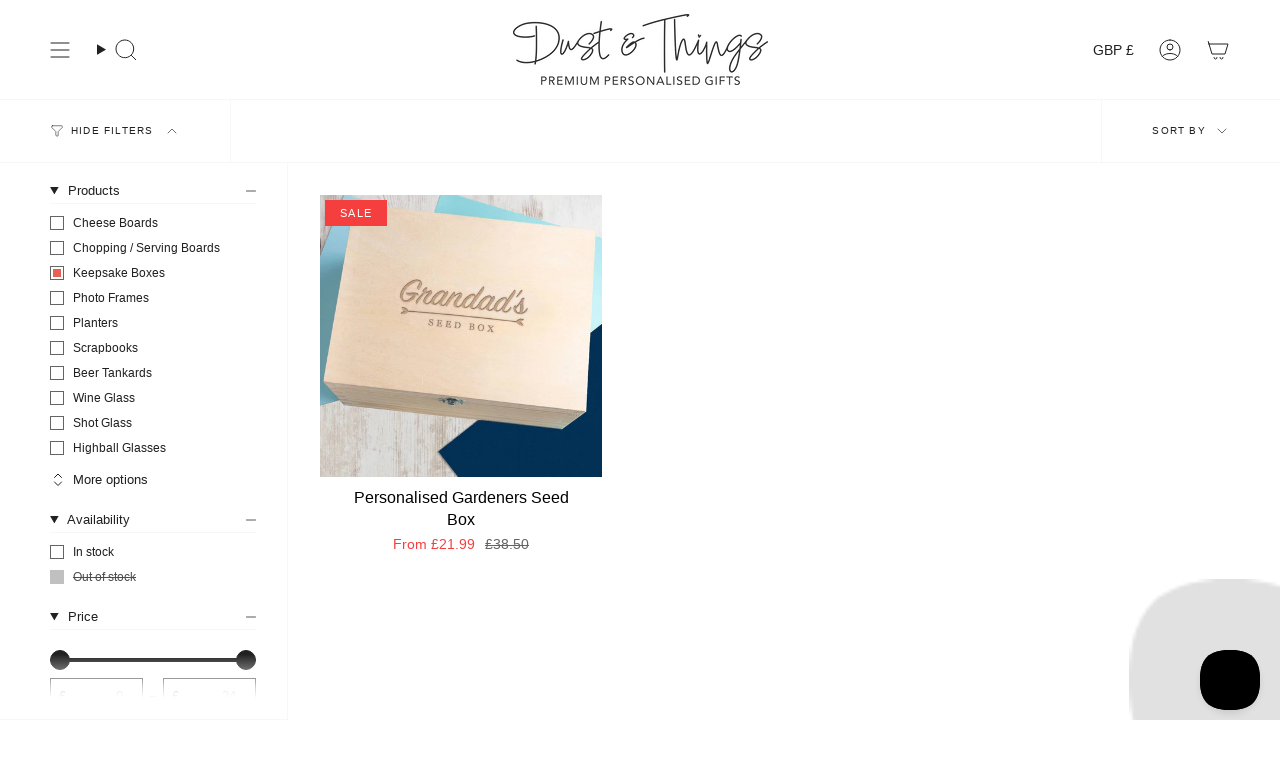

--- FILE ---
content_type: text/html; charset=utf-8
request_url: https://dustandthings.com/collections/keepsake-boxes/gifts-for-grandparents
body_size: 63486
content:
<!doctype html>
<html class="no-js no-touch supports-no-cookies" lang="en">
<head>
	<!-- /Added by AVADA SEO Suite -->
    <meta charset="UTF-8">
  <meta http-equiv="X-UA-Compatible" content="IE=edge">
  <meta name="viewport" content="width=device-width, initial-scale=1.0">
  <meta name="theme-color" content="#e66153">
  <link rel="canonical" href="https://dustandthings.com/collections/keepsake-boxes/gifts-for-grandparents">
  <link rel="preconnect" href="https://cdn.shopify.com" crossorigin>
  <!-- ======================= Broadcast Theme V5.1.3 ========================= --><link rel="preconnect" href="https://fonts.shopifycdn.com" crossorigin><link href="//dustandthings.com/cdn/shop/t/75/assets/theme.aio.min.css?v=168395081585761758731705409607" as="style" rel="preload">
  <link href="//dustandthings.com/cdn/shop/t/75/assets/vendor.js?v=93779096473886333451705409607" as="script" rel="preload">
  <link href="//dustandthings.com/cdn/shop/t/75/assets/theme.js?v=76068313012163680871705409607" as="script" rel="preload">

    <link rel="icon" type="image/png" href="//dustandthings.com/cdn/shop/files/FAVICON.png?crop=center&height=32&v=1696417801&width=32">
  

  <!-- Title and description ================================================ -->
  
  <title>
    
    Personalised Keepsake Boxes UK | Dust And Things
    
 &ndash; Tagged &quot;gifts-for-grandparents&quot;
    
    
      &ndash; Dust and Things | Premium Personalised Gifts
    
  </title>

  
    <meta name="description" content="Check out the wonderful range of high quality wooden engraved and printed keepsake boxes for couples and babies. Place your order now.">
  

  <meta property="og:site_name" content="Dust and Things | Premium Personalised Gifts">
<meta property="og:url" content="https://dustandthings.com/collections/keepsake-boxes/gifts-for-grandparents">
<meta property="og:title" content="Personalised Keepsake Boxes UK | Dust And Things">
<meta property="og:type" content="product.group">
<meta property="og:description" content="Check out the wonderful range of high quality wooden engraved and printed keepsake boxes for couples and babies. Place your order now."><meta property="og:image" content="http://dustandthings.com/cdn/shop/collections/backup-collection-99131140_c859a76b-af73-4909-9352-2e35b531a2b5.jpg?v=1692743779">
  <meta property="og:image:secure_url" content="https://dustandthings.com/cdn/shop/collections/backup-collection-99131140_c859a76b-af73-4909-9352-2e35b531a2b5.jpg?v=1692743779">
  <meta property="og:image:width" content="900">
  <meta property="og:image:height" content="900"><script type="text/javascript">const observer = new MutationObserver(e => { e.forEach(({ addedNodes: e }) => { e.forEach(e => { 1 === e.nodeType && "SCRIPT" === e.tagName && (e.innerHTML.includes("asyncLoad") && (e.innerHTML = e.innerHTML.replace("if(window.attachEvent)", "document.addEventListener('asyncLazyLoad',function(event){asyncLoad();});if(window.attachEvent)").replaceAll(", asyncLoad", ", function(){}")), e.innerHTML.includes("PreviewBarInjector") && (e.innerHTML = e.innerHTML.replace("DOMContentLoaded", "asyncLazyLoad")), (e.className == 'analytics') && (e.type = 'text/lazyload'),(e.src.includes("assets/storefront/features")||e.src.includes("assets/shopify_pay")||e.src.includes("connect.facebook.net"))&&(e.setAttribute("data-src", e.src), e.removeAttribute("src")))})})});observer.observe(document.documentElement,{childList:!0,subtree:!0})</script><script src="//cdn.shopify.com/s/files/1/0644/2975/2553/t/2/assets/preloader.js" type="text/javascript"></script><script src="//cdn.shopify.com/s/files/1/0644/2975/2553/t/2/assets/globo_cart.js" type="text/javascript"></script><meta name="twitter:card" content="summary_large_image">
<meta name="twitter:title" content="Personalised Keepsake Boxes UK | Dust And Things">
<meta name="twitter:description" content="Check out the wonderful range of high quality wooden engraved and printed keepsake boxes for couples and babies. Place your order now.">

  <!-- CSS ================================================================== -->

  <link href="//dustandthings.com/cdn/shop/t/75/assets/font-settings.aio.min.css?v=169013771357719576051705409607" rel="stylesheet" type="text/css" media="all" />

  
<style data-shopify>

:root {--scrollbar-width: 0px;





--COLOR-VIDEO-BG: #f2f2f2;
--COLOR-BG-BRIGHTER: #f2f2f2;--COLOR-BG: #ffffff;--COLOR-BG-ALPHA-25: rgba(255, 255, 255, 0.25);
--COLOR-BG-TRANSPARENT: rgba(255, 255, 255, 0);
--COLOR-BG-SECONDARY: #ffffff;
--COLOR-BG-SECONDARY-LIGHTEN: #ffffff;
--COLOR-BG-RGB: 255, 255, 255;

--COLOR-TEXT-DARK: #000000;
--COLOR-TEXT: #212121;
--COLOR-TEXT-LIGHT: #646464;


/* === Opacity shades of grey ===*/
--COLOR-A5:  rgba(33, 33, 33, 0.05);
--COLOR-A10: rgba(33, 33, 33, 0.1);
--COLOR-A15: rgba(33, 33, 33, 0.15);
--COLOR-A20: rgba(33, 33, 33, 0.2);
--COLOR-A25: rgba(33, 33, 33, 0.25);
--COLOR-A30: rgba(33, 33, 33, 0.3);
--COLOR-A35: rgba(33, 33, 33, 0.35);
--COLOR-A40: rgba(33, 33, 33, 0.4);
--COLOR-A45: rgba(33, 33, 33, 0.45);
--COLOR-A50: rgba(33, 33, 33, 0.5);
--COLOR-A55: rgba(33, 33, 33, 0.55);
--COLOR-A60: rgba(33, 33, 33, 0.6);
--COLOR-A65: rgba(33, 33, 33, 0.65);
--COLOR-A70: rgba(33, 33, 33, 0.7);
--COLOR-A75: rgba(33, 33, 33, 0.75);
--COLOR-A80: rgba(33, 33, 33, 0.8);
--COLOR-A85: rgba(33, 33, 33, 0.85);
--COLOR-A90: rgba(33, 33, 33, 0.9);
--COLOR-A95: rgba(33, 33, 33, 0.95);

--COLOR-BORDER: rgb(177, 177, 177);
--COLOR-BORDER-LIGHT: #d0d0d0;
--COLOR-BORDER-HAIRLINE: #f7f7f7;
--COLOR-BORDER-DARK: #7e7e7e;/* === Bright color ===*/
--COLOR-PRIMARY: #e66153;
--COLOR-PRIMARY-HOVER: #da2512;
--COLOR-PRIMARY-FADE: rgba(230, 97, 83, 0.05);
--COLOR-PRIMARY-FADE-HOVER: rgba(230, 97, 83, 0.1);
--COLOR-PRIMARY-LIGHT: #fed8d4;--COLOR-PRIMARY-OPPOSITE: #ffffff;



/* === link Color ===*/
--COLOR-LINK: #212121;
--COLOR-LINK-HOVER: rgba(33, 33, 33, 0.7);
--COLOR-LINK-FADE: rgba(33, 33, 33, 0.05);
--COLOR-LINK-FADE-HOVER: rgba(33, 33, 33, 0.1);--COLOR-LINK-OPPOSITE: #ffffff;


/* === Product grid sale tags ===*/
--COLOR-SALE-BG: #f53f3f;
--COLOR-SALE-TEXT: #ffffff;--COLOR-SALE-TEXT-SECONDARY: #f53f3f;

/* === Product grid badges ===*/
--COLOR-BADGE-BG: #ffffff;
--COLOR-BADGE-TEXT: #212121;

/* === Product sale color ===*/
--COLOR-SALE: #f53f3f;

/* === Gray background on Product grid items ===*/--filter-bg: 1.0;/* === Helper colors for form error states ===*/
--COLOR-ERROR: #721C24;
--COLOR-ERROR-BG: #F8D7DA;
--COLOR-ERROR-BORDER: #F5C6CB;



  --RADIUS: 0px;
  --RADIUS-SELECT: 0px;

--COLOR-HEADER-BG: #ffffff;--COLOR-HEADER-BG-TRANSPARENT: rgba(255, 255, 255, 0);
--COLOR-HEADER-LINK: #212121;
--COLOR-HEADER-LINK-HOVER: rgba(33, 33, 33, 0.7);

--COLOR-MENU-BG: #ffffff;
--COLOR-MENU-LINK: #212121;
--COLOR-MENU-LINK-HOVER: rgba(33, 33, 33, 0.7);
--COLOR-SUBMENU-BG: #ffffff;
--COLOR-SUBMENU-LINK: #212121;
--COLOR-SUBMENU-LINK-HOVER: rgba(33, 33, 33, 0.7);
--COLOR-SUBMENU-TEXT-LIGHT: #646464;
--COLOR-MENU-TRANSPARENT: #ffffff;
--COLOR-MENU-TRANSPARENT-HOVER: rgba(255, 255, 255, 0.7);

--COLOR-FOOTER-BG: #ffffff;
--COLOR-FOOTER-TEXT: #212121;
--COLOR-FOOTER-TEXT-A35: rgba(33, 33, 33, 0.35);
--COLOR-FOOTER-TEXT-A75: rgba(33, 33, 33, 0.75);
--COLOR-FOOTER-LINK: #212121;
--COLOR-FOOTER-LINK-HOVER: rgba(33, 33, 33, 0.7);
--COLOR-FOOTER-BORDER: #212121;

--TRANSPARENT: rgba(255, 255, 255, 0);

/* === Default overlay opacity ===*/
--overlay-opacity: 0;
--underlay-opacity: 1;
--underlay-bg: rgba(0,0,0,0.4);

/* === Custom Cursor ===*/
--ICON-ZOOM-IN: url( "//dustandthings.com/cdn/shop/t/75/assets/icon-zoom-in.svg?v=182473373117644429561705409607" );
--ICON-ZOOM-OUT: url( "//dustandthings.com/cdn/shop/t/75/assets/icon-zoom-out.svg?v=101497157853986683871705409607" );

/* === Custom Icons ===*/


  
  --ICON-ADD-BAG: url( "//dustandthings.com/cdn/shop/t/75/assets/icon-add-bag.svg?v=23763382405227654651705409607" );
  --ICON-ADD-CART: url( "//dustandthings.com/cdn/shop/t/75/assets/icon-add-cart.svg?v=3962293684743587821705409607" );
  --ICON-ARROW-LEFT: url( "//dustandthings.com/cdn/shop/t/75/assets/icon-arrow-left.svg?v=136066145774695772731705409607" );
  --ICON-ARROW-RIGHT: url( "//dustandthings.com/cdn/shop/t/75/assets/icon-arrow-right.svg?v=150928298113663093401705409607" );
  --ICON-SELECT: url("//dustandthings.com/cdn/shop/t/75/assets/icon-select.svg?v=167170173659852274001705409607");


--PRODUCT-GRID-ASPECT-RATIO: 100%;

/* === Typography ===*/
--FONT-WEIGHT-BODY: 400;
--FONT-WEIGHT-BODY-BOLD: 500;

--FONT-STACK-BODY: Figtree, sans-serif;
--FONT-STYLE-BODY: normal;
--FONT-STYLE-BODY-ITALIC: italic;
--FONT-ADJUST-BODY: 1.0;

--FONT-WEIGHT-HEADING: 400;
--FONT-WEIGHT-HEADING-BOLD: 700;

--FONT-STACK-HEADING: Cardo, serif;
--FONT-STYLE-HEADING: normal;
--FONT-STYLE-HEADING-ITALIC: italic;
--FONT-ADJUST-HEADING: 1.15;

--FONT-STACK-NAV: Figtree, sans-serif;
--FONT-STYLE-NAV: normal;
--FONT-STYLE-NAV-ITALIC: italic;
--FONT-ADJUST-NAV: 1.0;

--FONT-WEIGHT-NAV: 400;
--FONT-WEIGHT-NAV-BOLD: 500;

--FONT-SIZE-BASE: 1.0rem;
--FONT-SIZE-BASE-PERCENT: 1.0;

/* === Parallax ===*/
--PARALLAX-STRENGTH-MIN: 120.0%;
--PARALLAX-STRENGTH-MAX: 130.0%;--COLUMNS: 4;
--COLUMNS-MEDIUM: 3;
--COLUMNS-SMALL: 2;
--COLUMNS-MOBILE: 1;--LAYOUT-OUTER: 50px;
  --LAYOUT-GUTTER: 32px;
  --LAYOUT-OUTER-MEDIUM: 30px;
  --LAYOUT-GUTTER-MEDIUM: 22px;
  --LAYOUT-OUTER-SMALL: 16px;
  --LAYOUT-GUTTER-SMALL: 16px;--base-animation-delay: 0ms;
--line-height-normal: 1.375; /* Equals to line-height: normal; */--SIDEBAR-WIDTH: 288px;
  --SIDEBAR-WIDTH-MEDIUM: 258px;--DRAWER-WIDTH: 380px;--ICON-STROKE-WIDTH: 1px;/* === Button General ===*/
--BTN-FONT-STACK: Figtree, sans-serif;
--BTN-FONT-WEIGHT: 400;
--BTN-FONT-STYLE: normal;
--BTN-FONT-SIZE: 13px;

--BTN-LETTER-SPACING: 0.1em;
--BTN-UPPERCASE: uppercase;
--BTN-TEXT-ARROW-OFFSET: -1px;

/* === Button Primary ===*/
--BTN-PRIMARY-BORDER-COLOR: #2b2b2b;
--BTN-PRIMARY-BG-COLOR: #36545f;
--BTN-PRIMARY-TEXT-COLOR: #ffffff;


  --BTN-PRIMARY-BG-COLOR-BRIGHTER: #2d464f;


/* === Button Secondary ===*/
--BTN-SECONDARY-BORDER-COLOR: #212121;
--BTN-SECONDARY-BG-COLOR: #5e2938;
--BTN-SECONDARY-TEXT-COLOR: #ffffff;


  --BTN-SECONDARY-BG-COLOR-BRIGHTER: #82384d;


/* === Button White ===*/
--TEXT-BTN-BORDER-WHITE: #fff;
--TEXT-BTN-BG-WHITE: #fff;
--TEXT-BTN-WHITE: #000;
--TEXT-BTN-BG-WHITE-BRIGHTER: #f2f2f2;

/* === Button Black ===*/
--TEXT-BTN-BG-BLACK: #000;
--TEXT-BTN-BORDER-BLACK: #000;
--TEXT-BTN-BLACK: #fff;
--TEXT-BTN-BG-BLACK-BRIGHTER: #1a1a1a;

/* === Cart Gradient ===*/


  --FREE-SHIPPING-GRADIENT: linear-gradient(228deg, rgba(245, 107, 107, 1) 14%, rgba(77, 175, 172, 1) 83%);


}

::backdrop {
  --underlay-opacity: 1;
  --underlay-bg: rgba(0,0,0,0.4);
}
</style>


  <link href="//dustandthings.com/cdn/shop/t/75/assets/theme.aio.min.css?v=168395081585761758731705409607" rel="stylesheet" type="text/css" media="all" />
<link href="//dustandthings.com/cdn/shop/t/75/assets/swatches.aio.min.css?v=159380776702075422511705409607" as="style" rel="preload">
    <link href="//dustandthings.com/cdn/shop/t/75/assets/swatches.aio.min.css?v=159380776702075422511705409607" rel="stylesheet" type="text/css" media="all" />
<style data-shopify>.swatches {
    --black: #000000;--white: #fafafa;--blank: url(//dustandthings.com/cdn/shop/files/blank_small.png?18099);
  }</style>
<script>
    if (window.navigator.userAgent.indexOf('MSIE ') > 0 || window.navigator.userAgent.indexOf('Trident/') > 0) {
      document.documentElement.className = document.documentElement.className + ' ie';

      var scripts = document.getElementsByTagName('script')[0];
      var polyfill = document.createElement("script");
      polyfill.defer = true;
      polyfill.src = "//dustandthings.com/cdn/shop/t/75/assets/ie11.js?v=144489047535103983231705409607";

      scripts.parentNode.insertBefore(polyfill, scripts);
    } else {
      document.documentElement.className = document.documentElement.className.replace('no-js', 'js');
    }

    document.documentElement.style.setProperty('--scrollbar-width', `${getScrollbarWidth()}px`);

    function getScrollbarWidth() {
      // Creating invisible container
      const outer = document.createElement('div');
      outer.style.visibility = 'hidden';
      outer.style.overflow = 'scroll'; // forcing scrollbar to appear
      outer.style.msOverflowStyle = 'scrollbar'; // needed for WinJS apps
      document.documentElement.appendChild(outer);

      // Creating inner element and placing it in the container
      const inner = document.createElement('div');
      outer.appendChild(inner);

      // Calculating difference between container's full width and the child width
      const scrollbarWidth = outer.offsetWidth - inner.offsetWidth;

      // Removing temporary elements from the DOM
      outer.parentNode.removeChild(outer);

      return scrollbarWidth;
    }

    let root = '/';
    if (root[root.length - 1] !== '/') {
      root = root + '/';
    }

    window.theme = {
      routes: {
        root: root,
        cart_url: '/cart',
        cart_add_url: '/cart/add',
        cart_change_url: '/cart/change',
        product_recommendations_url: '/recommendations/products',
        predictive_search_url: '/search/suggest',
        addresses_url: '/account/addresses'
      },
      assets: {
        photoswipe: '//dustandthings.com/cdn/shop/t/75/assets/photoswipe.js?v=162613001030112971491705409607',
        smoothscroll: '//dustandthings.com/cdn/shop/t/75/assets/smoothscroll.js?v=37906625415260927261705409607',
      },
      strings: {
        addToCart: "Add to cart",
        cartAcceptanceError: "You must accept our terms and conditions.",
        soldOut: "Sold Out",
        from: "From",
        preOrder: "Pre-order",
        sale: "Sale",
        subscription: "Subscription",
        unavailable: "Unavailable",
        unitPrice: "Unit price",
        unitPriceSeparator: "per",
        shippingCalcSubmitButton: "Calculate shipping",
        shippingCalcSubmitButtonDisabled: "Calculating...",
        selectValue: "Select value",
        selectColor: "Select color",
        oneColor: "color",
        otherColor: "colors",
        upsellAddToCart: "Add",
        free: "Free",
        swatchesColor: "Color, Colour"
      },
      settings: {
        customerLoggedIn: null ? true : false,
        cartDrawerEnabled: false,
        enableQuickAdd: false,
        enableAnimations: true,
        variantOnSale: true,
      },
      moneyFormat: false ? "£{{amount}} GBP" : "£{{amount}}",
      moneyWithoutCurrencyFormat: "£{{amount}}",
      moneyWithCurrencyFormat: "£{{amount}} GBP",
      subtotal: 0,
      info: {
        name: 'broadcast'
      },
      version: '5.1.3'
    };

    if (window.performance) {
      window.performance.mark('init');
    } else {
      window.fastNetworkAndCPU = false;
    }
  </script>

  

  <!-- Theme Javascript ============================================================== -->
  <script src="//dustandthings.com/cdn/shop/t/75/assets/vendor.js?v=93779096473886333451705409607" defer="defer"></script>
  <script src="//dustandthings.com/cdn/shop/t/75/assets/theme.js?v=76068313012163680871705409607" defer="defer"></script><!-- Shopify app scripts =========================================================== -->
  <script>window.performance && window.performance.mark && window.performance.mark('shopify.content_for_header.start');</script><meta name="google-site-verification" content="wQbqoATcAtMB0qRLbM8Lz9cUJ6FwmxAOp3ExSt3-AlQ">
<meta id="shopify-digital-wallet" name="shopify-digital-wallet" content="/2455301/digital_wallets/dialog">
<meta name="shopify-checkout-api-token" content="b0d9b5a28bafdeff4a42a4c3b5b11c0d">
<meta id="in-context-paypal-metadata" data-shop-id="2455301" data-venmo-supported="false" data-environment="production" data-locale="en_US" data-paypal-v4="true" data-currency="GBP">
<link rel="alternate" type="application/atom+xml" title="Feed" href="/collections/keepsake-boxes/gifts-for-grandparents.atom" />
<link rel="alternate" type="application/json+oembed" href="https://dustandthings.com/collections/keepsake-boxes/gifts-for-grandparents.oembed">
<script async="async" src="/checkouts/internal/preloads.js?locale=en-GB"></script>
<link rel="preconnect" href="https://shop.app" crossorigin="anonymous">
<script async="async" src="https://shop.app/checkouts/internal/preloads.js?locale=en-GB&shop_id=2455301" crossorigin="anonymous"></script>
<script id="apple-pay-shop-capabilities" type="application/json">{"shopId":2455301,"countryCode":"GB","currencyCode":"GBP","merchantCapabilities":["supports3DS"],"merchantId":"gid:\/\/shopify\/Shop\/2455301","merchantName":"Dust and Things | Premium Personalised Gifts","requiredBillingContactFields":["postalAddress","email","phone"],"requiredShippingContactFields":["postalAddress","email","phone"],"shippingType":"shipping","supportedNetworks":["visa","maestro","masterCard","amex","discover","elo"],"total":{"type":"pending","label":"Dust and Things | Premium Personalised Gifts","amount":"1.00"},"shopifyPaymentsEnabled":true,"supportsSubscriptions":true}</script>
<script id="shopify-features" type="application/json">{"accessToken":"b0d9b5a28bafdeff4a42a4c3b5b11c0d","betas":["rich-media-storefront-analytics"],"domain":"dustandthings.com","predictiveSearch":true,"shopId":2455301,"locale":"en"}</script>
<script>var Shopify = Shopify || {};
Shopify.shop = "dustandthings.myshopify.com";
Shopify.locale = "en";
Shopify.currency = {"active":"GBP","rate":"1.0"};
Shopify.country = "GB";
Shopify.theme = {"name":"Copy of Copy of Premium Facelift \/\/\/\/ ","id":124813312102,"schema_name":"Broadcast","schema_version":"5.1.3","theme_store_id":868,"role":"main"};
Shopify.theme.handle = "null";
Shopify.theme.style = {"id":null,"handle":null};
Shopify.cdnHost = "dustandthings.com/cdn";
Shopify.routes = Shopify.routes || {};
Shopify.routes.root = "/";</script>
<script type="module">!function(o){(o.Shopify=o.Shopify||{}).modules=!0}(window);</script>
<script>!function(o){function n(){var o=[];function n(){o.push(Array.prototype.slice.apply(arguments))}return n.q=o,n}var t=o.Shopify=o.Shopify||{};t.loadFeatures=n(),t.autoloadFeatures=n()}(window);</script>
<script>
  window.ShopifyPay = window.ShopifyPay || {};
  window.ShopifyPay.apiHost = "shop.app\/pay";
  window.ShopifyPay.redirectState = null;
</script>
<script id="shop-js-analytics" type="application/json">{"pageType":"collection"}</script>
<script defer="defer" async type="module" src="//dustandthings.com/cdn/shopifycloud/shop-js/modules/v2/client.init-shop-cart-sync_C5BV16lS.en.esm.js"></script>
<script defer="defer" async type="module" src="//dustandthings.com/cdn/shopifycloud/shop-js/modules/v2/chunk.common_CygWptCX.esm.js"></script>
<script type="module">
  await import("//dustandthings.com/cdn/shopifycloud/shop-js/modules/v2/client.init-shop-cart-sync_C5BV16lS.en.esm.js");
await import("//dustandthings.com/cdn/shopifycloud/shop-js/modules/v2/chunk.common_CygWptCX.esm.js");

  window.Shopify.SignInWithShop?.initShopCartSync?.({"fedCMEnabled":true,"windoidEnabled":true});

</script>
<script>
  window.Shopify = window.Shopify || {};
  if (!window.Shopify.featureAssets) window.Shopify.featureAssets = {};
  window.Shopify.featureAssets['shop-js'] = {"shop-cart-sync":["modules/v2/client.shop-cart-sync_ZFArdW7E.en.esm.js","modules/v2/chunk.common_CygWptCX.esm.js"],"init-fed-cm":["modules/v2/client.init-fed-cm_CmiC4vf6.en.esm.js","modules/v2/chunk.common_CygWptCX.esm.js"],"shop-button":["modules/v2/client.shop-button_tlx5R9nI.en.esm.js","modules/v2/chunk.common_CygWptCX.esm.js"],"shop-cash-offers":["modules/v2/client.shop-cash-offers_DOA2yAJr.en.esm.js","modules/v2/chunk.common_CygWptCX.esm.js","modules/v2/chunk.modal_D71HUcav.esm.js"],"init-windoid":["modules/v2/client.init-windoid_sURxWdc1.en.esm.js","modules/v2/chunk.common_CygWptCX.esm.js"],"shop-toast-manager":["modules/v2/client.shop-toast-manager_ClPi3nE9.en.esm.js","modules/v2/chunk.common_CygWptCX.esm.js"],"init-shop-email-lookup-coordinator":["modules/v2/client.init-shop-email-lookup-coordinator_B8hsDcYM.en.esm.js","modules/v2/chunk.common_CygWptCX.esm.js"],"init-shop-cart-sync":["modules/v2/client.init-shop-cart-sync_C5BV16lS.en.esm.js","modules/v2/chunk.common_CygWptCX.esm.js"],"avatar":["modules/v2/client.avatar_BTnouDA3.en.esm.js"],"pay-button":["modules/v2/client.pay-button_FdsNuTd3.en.esm.js","modules/v2/chunk.common_CygWptCX.esm.js"],"init-customer-accounts":["modules/v2/client.init-customer-accounts_DxDtT_ad.en.esm.js","modules/v2/client.shop-login-button_C5VAVYt1.en.esm.js","modules/v2/chunk.common_CygWptCX.esm.js","modules/v2/chunk.modal_D71HUcav.esm.js"],"init-shop-for-new-customer-accounts":["modules/v2/client.init-shop-for-new-customer-accounts_ChsxoAhi.en.esm.js","modules/v2/client.shop-login-button_C5VAVYt1.en.esm.js","modules/v2/chunk.common_CygWptCX.esm.js","modules/v2/chunk.modal_D71HUcav.esm.js"],"shop-login-button":["modules/v2/client.shop-login-button_C5VAVYt1.en.esm.js","modules/v2/chunk.common_CygWptCX.esm.js","modules/v2/chunk.modal_D71HUcav.esm.js"],"init-customer-accounts-sign-up":["modules/v2/client.init-customer-accounts-sign-up_CPSyQ0Tj.en.esm.js","modules/v2/client.shop-login-button_C5VAVYt1.en.esm.js","modules/v2/chunk.common_CygWptCX.esm.js","modules/v2/chunk.modal_D71HUcav.esm.js"],"shop-follow-button":["modules/v2/client.shop-follow-button_Cva4Ekp9.en.esm.js","modules/v2/chunk.common_CygWptCX.esm.js","modules/v2/chunk.modal_D71HUcav.esm.js"],"checkout-modal":["modules/v2/client.checkout-modal_BPM8l0SH.en.esm.js","modules/v2/chunk.common_CygWptCX.esm.js","modules/v2/chunk.modal_D71HUcav.esm.js"],"lead-capture":["modules/v2/client.lead-capture_Bi8yE_yS.en.esm.js","modules/v2/chunk.common_CygWptCX.esm.js","modules/v2/chunk.modal_D71HUcav.esm.js"],"shop-login":["modules/v2/client.shop-login_D6lNrXab.en.esm.js","modules/v2/chunk.common_CygWptCX.esm.js","modules/v2/chunk.modal_D71HUcav.esm.js"],"payment-terms":["modules/v2/client.payment-terms_CZxnsJam.en.esm.js","modules/v2/chunk.common_CygWptCX.esm.js","modules/v2/chunk.modal_D71HUcav.esm.js"]};
</script>
<script>(function() {
  var isLoaded = false;
  function asyncLoad() {
    if (isLoaded) return;
    isLoaded = true;
    var urls = ["https:\/\/cdn.productcustomizer.com\/storefront\/production-product-customizer-v2.js?shop=dustandthings.myshopify.com","https:\/\/chimpstatic.com\/mcjs-connected\/js\/users\/80697eabd932520e34b67dcda\/b150d5cdf091fa269b85ab90f.js?shop=dustandthings.myshopify.com","https:\/\/ecommplugins-scripts.trustpilot.com\/v2.1\/js\/header.min.js?settings=eyJrZXkiOiJRNEw3UmM4TlU3dk53bDgwIn0=\u0026shop=dustandthings.myshopify.com","https:\/\/ecommplugins-trustboxsettings.trustpilot.com\/dustandthings.myshopify.com.js?settings=1580834170423\u0026shop=dustandthings.myshopify.com","https:\/\/app.logoshowcase.co\/extension\/app.js?ls_version=1.0.4\u0026shop=dustandthings.myshopify.com","https:\/\/advanced-payment-icons.kalis.no\/shop\/dustandthings.myshopify.com\/script\/dustandthings.myshopify.com.js?ver=20230728130439_258133\u0026shop=dustandthings.myshopify.com","https:\/\/video-loop-hero.noplans.studio\/static\/subscribe.js?shop=dustandthings.myshopify.com","https:\/\/cdn.nfcube.com\/instafeed-f093e81965ba1d5b1016aef2091c5002.js?shop=dustandthings.myshopify.com","https:\/\/cdn.salesfire.co.uk\/code\/1ed743bd-02cd-4748-8195-04549a64378c.js?shop=dustandthings.myshopify.com","https:\/\/shopify2.printzware.com\/js\/printzware.js?shop=dustandthings.myshopify.com","https:\/\/cdn.s3.pop-convert.com\/pcjs.production.min.js?unique_id=dustandthings.myshopify.com\u0026shop=dustandthings.myshopify.com","https:\/\/script.pop-convert.com\/new-micro\/production.pc.min.js?unique_id=dustandthings.myshopify.com\u0026shop=dustandthings.myshopify.com","https:\/\/ouiteo-assets-legacy.s3.us-east-2.amazonaws.com\/static\/cdn_assets\/ingest_pl_script.js?v=1\u0026shop=dustandthings.myshopify.com\u0026shop=dustandthings.myshopify.com"];
    for (var i = 0; i < urls.length; i++) {
      var s = document.createElement('script');
      s.type = 'text/javascript';
      s.async = true;
      s.src = urls[i];
      var x = document.getElementsByTagName('script')[0];
      x.parentNode.insertBefore(s, x);
    }
  };
  if(window.attachEvent) {
    window.attachEvent('onload', asyncLoad);
  } else {
    window.addEventListener('load', asyncLoad, false);
  }
})();</script>
<script id="__st">var __st={"a":2455301,"offset":0,"reqid":"cfdf1685-ffcf-4c3f-bd1c-22826f74bfc9-1768733358","pageurl":"dustandthings.com\/collections\/keepsake-boxes\/gifts-for-grandparents","u":"7d42c94d2bc8","p":"collection","rtyp":"collection","rid":99131140};</script>
<script>window.ShopifyPaypalV4VisibilityTracking = true;</script>
<script id="captcha-bootstrap">!function(){'use strict';const t='contact',e='account',n='new_comment',o=[[t,t],['blogs',n],['comments',n],[t,'customer']],c=[[e,'customer_login'],[e,'guest_login'],[e,'recover_customer_password'],[e,'create_customer']],r=t=>t.map((([t,e])=>`form[action*='/${t}']:not([data-nocaptcha='true']) input[name='form_type'][value='${e}']`)).join(','),a=t=>()=>t?[...document.querySelectorAll(t)].map((t=>t.form)):[];function s(){const t=[...o],e=r(t);return a(e)}const i='password',u='form_key',d=['recaptcha-v3-token','g-recaptcha-response','h-captcha-response',i],f=()=>{try{return window.sessionStorage}catch{return}},m='__shopify_v',_=t=>t.elements[u];function p(t,e,n=!1){try{const o=window.sessionStorage,c=JSON.parse(o.getItem(e)),{data:r}=function(t){const{data:e,action:n}=t;return t[m]||n?{data:e,action:n}:{data:t,action:n}}(c);for(const[e,n]of Object.entries(r))t.elements[e]&&(t.elements[e].value=n);n&&o.removeItem(e)}catch(o){console.error('form repopulation failed',{error:o})}}const l='form_type',E='cptcha';function T(t){t.dataset[E]=!0}const w=window,h=w.document,L='Shopify',v='ce_forms',y='captcha';let A=!1;((t,e)=>{const n=(g='f06e6c50-85a8-45c8-87d0-21a2b65856fe',I='https://cdn.shopify.com/shopifycloud/storefront-forms-hcaptcha/ce_storefront_forms_captcha_hcaptcha.v1.5.2.iife.js',D={infoText:'Protected by hCaptcha',privacyText:'Privacy',termsText:'Terms'},(t,e,n)=>{const o=w[L][v],c=o.bindForm;if(c)return c(t,g,e,D).then(n);var r;o.q.push([[t,g,e,D],n]),r=I,A||(h.body.append(Object.assign(h.createElement('script'),{id:'captcha-provider',async:!0,src:r})),A=!0)});var g,I,D;w[L]=w[L]||{},w[L][v]=w[L][v]||{},w[L][v].q=[],w[L][y]=w[L][y]||{},w[L][y].protect=function(t,e){n(t,void 0,e),T(t)},Object.freeze(w[L][y]),function(t,e,n,w,h,L){const[v,y,A,g]=function(t,e,n){const i=e?o:[],u=t?c:[],d=[...i,...u],f=r(d),m=r(i),_=r(d.filter((([t,e])=>n.includes(e))));return[a(f),a(m),a(_),s()]}(w,h,L),I=t=>{const e=t.target;return e instanceof HTMLFormElement?e:e&&e.form},D=t=>v().includes(t);t.addEventListener('submit',(t=>{const e=I(t);if(!e)return;const n=D(e)&&!e.dataset.hcaptchaBound&&!e.dataset.recaptchaBound,o=_(e),c=g().includes(e)&&(!o||!o.value);(n||c)&&t.preventDefault(),c&&!n&&(function(t){try{if(!f())return;!function(t){const e=f();if(!e)return;const n=_(t);if(!n)return;const o=n.value;o&&e.removeItem(o)}(t);const e=Array.from(Array(32),(()=>Math.random().toString(36)[2])).join('');!function(t,e){_(t)||t.append(Object.assign(document.createElement('input'),{type:'hidden',name:u})),t.elements[u].value=e}(t,e),function(t,e){const n=f();if(!n)return;const o=[...t.querySelectorAll(`input[type='${i}']`)].map((({name:t})=>t)),c=[...d,...o],r={};for(const[a,s]of new FormData(t).entries())c.includes(a)||(r[a]=s);n.setItem(e,JSON.stringify({[m]:1,action:t.action,data:r}))}(t,e)}catch(e){console.error('failed to persist form',e)}}(e),e.submit())}));const S=(t,e)=>{t&&!t.dataset[E]&&(n(t,e.some((e=>e===t))),T(t))};for(const o of['focusin','change'])t.addEventListener(o,(t=>{const e=I(t);D(e)&&S(e,y())}));const B=e.get('form_key'),M=e.get(l),P=B&&M;t.addEventListener('DOMContentLoaded',(()=>{const t=y();if(P)for(const e of t)e.elements[l].value===M&&p(e,B);[...new Set([...A(),...v().filter((t=>'true'===t.dataset.shopifyCaptcha))])].forEach((e=>S(e,t)))}))}(h,new URLSearchParams(w.location.search),n,t,e,['guest_login'])})(!0,!0)}();</script>
<script integrity="sha256-4kQ18oKyAcykRKYeNunJcIwy7WH5gtpwJnB7kiuLZ1E=" data-source-attribution="shopify.loadfeatures" defer="defer" src="//dustandthings.com/cdn/shopifycloud/storefront/assets/storefront/load_feature-a0a9edcb.js" crossorigin="anonymous"></script>
<script crossorigin="anonymous" defer="defer" src="//dustandthings.com/cdn/shopifycloud/storefront/assets/shopify_pay/storefront-65b4c6d7.js?v=20250812"></script>
<script data-source-attribution="shopify.dynamic_checkout.dynamic.init">var Shopify=Shopify||{};Shopify.PaymentButton=Shopify.PaymentButton||{isStorefrontPortableWallets:!0,init:function(){window.Shopify.PaymentButton.init=function(){};var t=document.createElement("script");t.src="https://dustandthings.com/cdn/shopifycloud/portable-wallets/latest/portable-wallets.en.js",t.type="module",document.head.appendChild(t)}};
</script>
<script data-source-attribution="shopify.dynamic_checkout.buyer_consent">
  function portableWalletsHideBuyerConsent(e){var t=document.getElementById("shopify-buyer-consent"),n=document.getElementById("shopify-subscription-policy-button");t&&n&&(t.classList.add("hidden"),t.setAttribute("aria-hidden","true"),n.removeEventListener("click",e))}function portableWalletsShowBuyerConsent(e){var t=document.getElementById("shopify-buyer-consent"),n=document.getElementById("shopify-subscription-policy-button");t&&n&&(t.classList.remove("hidden"),t.removeAttribute("aria-hidden"),n.addEventListener("click",e))}window.Shopify?.PaymentButton&&(window.Shopify.PaymentButton.hideBuyerConsent=portableWalletsHideBuyerConsent,window.Shopify.PaymentButton.showBuyerConsent=portableWalletsShowBuyerConsent);
</script>
<script data-source-attribution="shopify.dynamic_checkout.cart.bootstrap">document.addEventListener("DOMContentLoaded",(function(){function t(){return document.querySelector("shopify-accelerated-checkout-cart, shopify-accelerated-checkout")}if(t())Shopify.PaymentButton.init();else{new MutationObserver((function(e,n){t()&&(Shopify.PaymentButton.init(),n.disconnect())})).observe(document.body,{childList:!0,subtree:!0})}}));
</script>
<script id='scb4127' type='text/javascript' async='' src='https://dustandthings.com/cdn/shopifycloud/privacy-banner/storefront-banner.js'></script><link id="shopify-accelerated-checkout-styles" rel="stylesheet" media="screen" href="https://dustandthings.com/cdn/shopifycloud/portable-wallets/latest/accelerated-checkout-backwards-compat.css" crossorigin="anonymous">
<style id="shopify-accelerated-checkout-cart">
        #shopify-buyer-consent {
  margin-top: 1em;
  display: inline-block;
  width: 100%;
}

#shopify-buyer-consent.hidden {
  display: none;
}

#shopify-subscription-policy-button {
  background: none;
  border: none;
  padding: 0;
  text-decoration: underline;
  font-size: inherit;
  cursor: pointer;
}

#shopify-subscription-policy-button::before {
  box-shadow: none;
}

      </style>
<script id="sections-script" data-sections="footer" defer="defer" src="//dustandthings.com/cdn/shop/t/75/compiled_assets/scripts.js?18099"></script>
<script>window.performance && window.performance.mark && window.performance.mark('shopify.content_for_header.end');</script>

  <style>
    .gpo-editCart {
        max-width: 175px !important;
        font-size: 12px !important;
        background: #68ACAA !important;
        border: 1px solid #68ACAA !important;
        border-radius: 0 !important;
        text-transform: uppercase;
    }
    .product__submit__buttons {
        align-items: center;
    }
  </style>

  <script type="text/javascript">
      (function(c,l,a,r,i,t,y){
          c[a]=c[a]||function(){(c[a].q=c[a].q||[]).push(arguments)};
          t=l.createElement(r);t.async=1;t.src="https://www.clarity.ms/tag/"+i;
          y=l.getElementsByTagName(r)[0];y.parentNode.insertBefore(t,y);
      })(window, document, "clarity", "script", "kfl7m1vhx4");
  </script>
  
<!-- BEGIN app block: shopify://apps/klaviyo-email-marketing-sms/blocks/klaviyo-onsite-embed/2632fe16-c075-4321-a88b-50b567f42507 -->












  <script async src="https://static.klaviyo.com/onsite/js/YmSaDU/klaviyo.js?company_id=YmSaDU"></script>
  <script>!function(){if(!window.klaviyo){window._klOnsite=window._klOnsite||[];try{window.klaviyo=new Proxy({},{get:function(n,i){return"push"===i?function(){var n;(n=window._klOnsite).push.apply(n,arguments)}:function(){for(var n=arguments.length,o=new Array(n),w=0;w<n;w++)o[w]=arguments[w];var t="function"==typeof o[o.length-1]?o.pop():void 0,e=new Promise((function(n){window._klOnsite.push([i].concat(o,[function(i){t&&t(i),n(i)}]))}));return e}}})}catch(n){window.klaviyo=window.klaviyo||[],window.klaviyo.push=function(){var n;(n=window._klOnsite).push.apply(n,arguments)}}}}();</script>

  




  <script>
    window.klaviyoReviewsProductDesignMode = false
  </script>







<!-- END app block --><!-- BEGIN app block: shopify://apps/sami-product-labels/blocks/app-embed-block/b9b44663-5d51-4be1-8104-faedd68da8c5 --><script type="text/javascript">
  window.Samita = window.Samita || {};
  Samita.ProductLabels = Samita.ProductLabels || {};
  Samita.ProductLabels.locale  = {"shop_locale":{"locale":"en","enabled":true,"primary":true,"published":true}};
  Samita.ProductLabels.page = {title : document.title.replaceAll('"', "'"), href : window.location.href, type: "collection", page_id: "99131140"};
  Samita.ProductLabels.dataShop = Samita.ProductLabels.dataShop || {};if (typeof Shopify!= "undefined" && Shopify?.theme?.role != "main") {}
  Samita.ProductLabels.theme_id =null;
  Samita.ProductLabels.products = Samita.ProductLabels.products || [];if (typeof Shopify!= "undefined" && Shopify?.theme?.id == 122594590822) {Samita.ProductLabels.themeInfo = {"id":122594590822,"name":"Premium Facelift","role":"unpublished","theme_store_id":868,"theme_name":"Broadcast","theme_version":"5.1.3"};}if (typeof Shopify!= "undefined" && Shopify?.theme?.id == 122594590822) {Samita.ProductLabels.theme = {"selectors":{"product":{"elementSelectors":[".product",".product__wrapper",".product-detail",".product-page-container","#ProductSection-product-template","#shopify-section-product-template",".product:not(.featured-product,.slick-slide)",".product-main",".grid:not(.product-grid,.sf-grid,.featured-product)",".grid.product-single","#__pf",".gfqv-product-wrapper",".ga-product",".t4s-container",".gCartItem, .flexRow.noGutter, .cart__row, .line-item, .cart-item, .cart-row, .CartItem, .cart-line-item, .cart-table tbody tr, .container-indent table tbody tr"],"notShowCustomBlocks":".variant-swatch__item,.fera-productReviews-review,share-button,.hdt-variant-picker,.col-story-block","link":"[samitaPL-product-link], h3[data-href*=\"/products/\"], div[data-href*=\"/products/\"], a.product-block__link[href*=\"/products/\"], a.indiv-product__link[href*=\"/products/\"], a.thumbnail__link[href*=\"/products/\"], a.product-item__link[href*=\"/products/\"], a.product-card__link[href*=\"/products/\"], a.product-card-link[href*=\"/products/\"], a.product-block__image__link[href*=\"/products/\"], a.stretched-link[href*=\"/products/\"], a.grid-product__link[href*=\"/products/\"], a.product-grid-item--link[href*=\"/products/\"], a.product-link[href*=\"/products/\"], a.product__link[href*=\"/products/\"], a.full-unstyled-link[href*=\"/products/\"], a.grid-item__link[href*=\"/products/\"], a.grid-product__link[href*=\"/products/\"], a[data-product-page-link][href*=\"/products/\"], a[href*=\"/products/\"]:not(.logo-bar__link,.ButtonGroup__Item.Button,.menu-promotion__link,.site-nav__link,.mobile-nav__link,.hero__sidebyside-image-link,.announcement-link,.breadcrumbs-list__link,.single-level-link,.d-none,.icon-twitter,.icon-facebook,.icon-pinterest,#btn,.list-menu__item.link.link--tex,.btnProductQuickview,.index-banner-slides-each,.global-banner-switch,.sub-nav-item-link,.announcement-bar__link,.Carousel__Cell,.Heading,.facebook,.twitter,.pinterest,.loyalty-redeem-product-title,.breadcrumbs__link)","signal":"[data-product-handle], [data-product-id]","notSignal":":not([data-section-id=\"product-recommendations\"],[data-section-type=\"product-recommendations\"],#product-area,#looxReviews)","priceSelectors":[".product__price__wrap",".price-container",".product-card__price",".price-list","#ProductPrice",".product-price",".product__price—reg","#productPrice-product-template",".product__current-price",".product-thumb-caption-price-current",".product-item-caption-price-current",".grid-product__price,.product__price","span.price","span.product-price",".productitem--price",".product-pricing","div.price","span.money",".product-item__price",".product-list-item-price","p.price",".product-meta__prices","div.product-price","span#price",".price.money","h3.price","a.price",".price-area",".product-item-price",".pricearea",".collectionGrid .collectionBlock-info > p","#ComparePrice",".product--price-wrapper",".product-page--price-wrapper",".color--shop-accent.font-size--s.t--meta.f--main",".ComparePrice",".ProductPrice",".prodThumb .title span:last-child",".price",".product-single__price-product-template",".product-info-price",".price-money",".prod-price","#price-field",".product-grid--price",".prices,.pricing","#product-price",".money-styling",".compare-at-price",".product-item--price",".card__price",".product-card__price",".product-price__price",".product-item__price-wrapper",".product-single__price",".grid-product__price-wrap","a.grid-link p.grid-link__meta",".product__prices","#comparePrice-product-template","dl[class*=\"price\"]","div[class*=\"price\"]",".gl-card-pricing",".ga-product_price-container"],"titleSelectors":[".product-single__title",".product-card__name",".product-info__title",".product-thumbnail__title",".product-card__title","div.product__title",".card__heading.h5",".cart-item__name.h4",".spf-product-card__title.h4",".gl-card-title",".ga-product_title"],"imageSelectors":[".product__photo img",".image-wrapper img",".product-item__image img","figure img",".respone_image img",".product-card__image img",".thumb img",".zoomImg",".spf-product-card__image",".boost-pfs-filter-product-item-main-image",".pwzrswiper-slide > img",".product__image-wrapper img",".grid__image-ratio",".product__media img",".AspectRatio > img",".product__media img",".rimage-wrapper > img",".ProductItem__Image",".img-wrapper img",".aspect-ratio img",".product-card__image-wrapper > .product-card__image",".ga-products_image img",".image__container",".image-wrap .grid-product__image",".boost-sd__product-image img",".box-ratio > img",".image-cell img.card__image","img[src*=\"cdn.shopify.com\"][src*=\"/products/\"]","img[srcset*=\"cdn.shopify.com\"][srcset*=\"/products/\"]","img[data-srcset*=\"cdn.shopify.com\"][data-srcset*=\"/products/\"]","img[data-src*=\"cdn.shopify.com\"][data-src*=\"/products/\"]","img[data-srcset*=\"cdn.shopify.com\"][data-srcset*=\"/products/\"]","img[srcset*=\"cdn.shopify.com\"][src*=\"no-image\"]",".product-card__image > img",".product-image-main .image-wrap",".grid-product__image",".media > img","img[srcset*=\"cdn/shop/products/\"]","[data-bgset*=\"cdn.shopify.com\"][data-bgset*=\"/products/\"] > [data-bgset*=\"cdn.shopify.com\"][data-bgset*=\"/products/\"]","[data-bgset*=\"cdn.shopify.com\"][data-bgset*=\"/products/\"]","img[src*=\"cdn.shopify.com\"][src*=\"no-image\"]","img[src*=\"cdn/shop/products/\"]",".ga-product_image",".gfqv-product-image"],"media":".card__inner,.spf-product-card__inner","soldOutBadge":".tag.tag--rectangle, .grid-product__tag--sold-out","paymentButton":".shopify-payment-button, .product-form--smart-payment-buttons, .lh-wrap-buynow, .wx-checkout-btn","formSelectors":["form.product-form","form.product_form","form.t4s-form__product",".product-single__form",".shopify-product-form","#shopify-section-product-template form[action*=\"/cart/add\"]","form[action*=\"/cart/add\"]:not(.form-card)",".ga-products-table li.ga-product",".pf-product-form"],"variantActivator":".product__swatches [data-swatch-option], .swatch-view-item, variant-radios input, .swatch__container .swatch__option, .gf_swatches .gf_swatch, .product-form__controls-group-options select, ul.clickyboxes li, .pf-variant-select, ul.swatches-select li, .product-options__value, .form-check-swatch, button.btn.swatch select.product__variant, .pf-container a, button.variant.option, ul.js-product__variant--container li, .variant-input, .product-variant > ul > li  ,.input--dropdown, .HorizontalList > li, .product-single__swatch__item, .globo-swatch-list ul.value > .select-option, .form-swatch-item, .selector-wrapper select, select.pf-input, ul.swatches-select > li.nt-swatch.swatch_pr_item, ul.gfqv-swatch-values > li, .lh-swatch-select, .swatch-image, .variant-image-swatch, #option-size, .selector-wrapper .replaced, .regular-select-content > .regular-select-item, .radios--input, ul.swatch-view > li > .swatch-selector ,.single-option-selector, .swatch-element input, [data-product-option], .single-option-selector__radio, [data-index^=\"option\"], .SizeSwatchList input, .swatch-panda input[type=radio], .swatch input, .swatch-element input[type=radio], select[id*=\"product-select-\"], select[id|=\"product-select-option\"], [id|=\"productSelect-product\"], [id|=\"ProductSelect-option\"],select[id|=\"product-variants-option\"],select[id|=\"sca-qv-product-selected-option\"],select[id*=\"product-variants-\"],select[id|=\"product-selectors-option\"],select[id|=\"variant-listbox-option\"],select[id|=\"id-option\"],select[id|=\"SingleOptionSelector\"], .variant-input-wrap input, [data-action=\"select-value\"]","variant":".variant-selection__variants, .product-variant-id, .product-form__variants, .ga-product_variant_select, select[name=\"id\"], input[name=\"id\"], .qview-variants > select, select[name=\"id[]\"]","variantIdByAttribute":"swatch-current-variant","quantity":".gInputElement, [name=\"qty\"], [name=\"quantity\"]","quantityWrapper":"#Quantity, input.quantity-selector.quantity-input, [data-quantity-input-wrapper], .product-form__quantity-selector, .product-form__item--quantity, .ProductForm__QuantitySelector, .quantity-product-template, .product-qty, .qty-selection, .product__quantity, .js-qty__num","productAddToCartBtnSelectors":[".product-form__cart-submit",".add-to-cart-btn",".product__add-to-cart-button","#AddToCart--product-template","#addToCart","#AddToCart-product-template","#AddToCart",".add_to_cart",".product-form--atc-button","#AddToCart-product",".AddtoCart","button.btn-addtocart",".product-submit","[name=\"add\"]","[type=\"submit\"]",".product-form__add-button",".product-form--add-to-cart",".btn--add-to-cart",".button-cart",".action-button > .add-to-cart","button.btn--tertiary.add-to-cart",".form-actions > button.button",".gf_add-to-cart",".zend_preorder_submit_btn",".gt_button",".wx-add-cart-btn",".previewer_add-to-cart_btn > button",".qview-btn-addtocart",".ProductForm__AddToCart",".button--addToCart","#AddToCartDesk","[data-pf-type=\"ProductATC\"]"],"customAddEl":{"productPageSameLevel":true,"collectionPageSameLevel":true,"cartPageSameLevel":false},"cart":{"buttonOpenCartDrawer":"","drawerForm":".ajax-cart__form, #CartPopup, #rebuy-cart, #CartDrawer-Form, #cart , #theme-ajax-cart, form[action*=\"/cart\"]:not([action*=\"/cart/add\"]):not([hidden])","form":"body","rowSelectors":["gCartItem","flexRow.noGutter","cart__row","line-item","cart-item","cart-row","CartItem","cart-line-item","cart-table tbody tr","container-indent table tbody tr"],"price":"td.cart-item__details > div.product-option"},"collection":{"positionBadgeImageWrapper":"","positionBadgeTitleWrapper":"","positionBadgePriceWrapper":"","notElClass":["cart__items","product-list","samitaPL-card-list","cart-items-con","boost-pfs-search-suggestion-group","collection","pf-slide","boost-sd__cart-body","boost-sd__product-list","snize-search-results-content","productGrid","footer__links","header__links-list","cartitems--list","Cart__ItemList","minicart-list-prd","mini-cart-item","mini-cart__line-item-list","cart-items","grid","products","ajax-cart__form","hero__link","collection__page-products","cc-filters-results","footer-sect","collection-grid","card-list","page-width","collection-template","mobile-nav__sublist","product-grid","site-nav__dropdown","search__results","product-recommendations","faq__wrapper"]},"quickView":{"activator":"a.quickview-icon.quickview, .qv-icon, .previewer-button, .sca-qv-button, .product-item__action-button[data-action=\"open-modal\"], .boost-pfs-quickview-btn, .collection-product[data-action=\"show-product\"], button.product-item__quick-shop-button, .product-item__quick-shop-button-wrapper, .open-quick-view, .product-item__action-button[data-action=\"open-modal\"], .tt-btn-quickview, .product-item-quick-shop .available, .quickshop-trigger, .productitem--action-trigger:not(.productitem--action-atc), .quick-product__btn, .thumbnail, .quick_shop, a.sca-qv-button, .overlay, .quick-view, .open-quick-view, [data-product-card-link], a[rel=\"quick-view\"], a.quick-buy, div.quickview-button > a, .block-inner a.more-info, .quick-shop-modal-trigger, a.quick-view-btn, a.spo-quick-view, div.quickView-button, a.product__label--quick-shop, span.trigger-quick-view, a.act-quickview-button, a.product-modal, [data-quickshop-full], [data-quickshop-slim], [data-quickshop-trigger]","productForm":".qv-form, .qview-form, .description-wrapper_content, .wx-product-wrapper, #sca-qv-add-item-form, .product-form, #boost-pfs-quickview-cart-form, .product.preview .shopify-product-form, .product-details__form, .gfqv-product-form, #ModalquickView form#modal_quick_view, .quick-shop-modal form[action*=\"/cart/add\"], #quick-shop-modal form[action*=\"/cart/add\"], .white-popup.quick-view form[action*=\"/cart/add\"], .quick-view form[action*=\"/cart/add\"], [id*=\"QuickShopModal-\"] form[action*=\"/cart/add\"], .quick-shop.active form[action*=\"/cart/add\"], .quick-view-panel form[action*=\"/cart/add\"], .content.product.preview form[action*=\"/cart/add\"], .quickView-wrap form[action*=\"/cart/add\"], .quick-modal form[action*=\"/cart/add\"], #colorbox form[action*=\"/cart/add\"], .product-quick-view form[action*=\"/cart/add\"], .quickform, .modal--quickshop-full, .modal--quickshop form[action*=\"/cart/add\"], .quick-shop-form, .fancybox-inner form[action*=\"/cart/add\"], #quick-view-modal form[action*=\"/cart/add\"], [data-product-modal] form[action*=\"/cart/add\"], .modal--quick-shop.modal--is-active form[action*=\"/cart/add\"]","appVariantActivator":".previewer_options","appVariantSelector":".full_info, [data-behavior=\"previewer_link\"]","appButtonClass":["sca-qv-cartbtn","qview-btn","btn--fill btn--regular"]}}},"integrateApps":["globo.relatedproduct.loaded","globoFilterQuickviewRenderCompleted","globoFilterRenderSearchCompleted","globoFilterRenderCompleted","shopify:block:select","vsk:product:changed","collectionUpdate"],"theme_store_id":868,"theme_name":"Broadcast"};}if (Samita?.ProductLabels?.theme?.selectors) {
    Samita.ProductLabels.settings = {
      selectors: Samita?.ProductLabels?.theme?.selectors,
      integrateApps: Samita?.ProductLabels?.theme?.integrateApps,
      condition: Samita?.ProductLabels?.theme?.condition,
      timeOut: Samita?.ProductLabels?.theme?.timeOut,
    }
  } else {
    Samita.ProductLabels.settings = {
      "selectors": {
          "product": {
              "elementSelectors": [".product-top",".Product",".product-detail",".product-page-container","#ProductSection-product-template",".product",".product-main",".grid",".grid.product-single","#__pf",".gfqv-product-wrapper",".ga-product",".t4s-container",".gCartItem, .flexRow.noGutter, .cart__row, .line-item, .cart-item, .cart-row, .CartItem, .cart-line-item, .cart-table tbody tr, .container-indent table tbody tr"],
              "elementNotSelectors": [".mini-cart__recommendations-list"],
              "notShowCustomBlocks": ".variant-swatch__item",
              "link": "[samitaPL-product-link], a[href*=\"/products/\"]:not(.logo-bar__link,.site-nav__link,.mobile-nav__link,.hero__sidebyside-image-link,.announcement-link)",
              "signal": "[data-product-handle], [data-product-id]",
              "notSignal": ":not([data-section-id=\"product-recommendations\"],[data-section-type=\"product-recommendations\"],#product-area,#looxReviews)",
              "priceSelectors": [".product-option .cvc-money","#ProductPrice-product-template",".product-block--price",".price-list","#ProductPrice",".product-price",".product__price—reg","#productPrice-product-template",".product__current-price",".product-thumb-caption-price-current",".product-item-caption-price-current",".grid-product__price,.product__price","span.price","span.product-price",".productitem--price",".product-pricing","div.price","span.money",".product-item__price",".product-list-item-price","p.price",".product-meta__prices","div.product-price","span#price",".price.money","h3.price","a.price",".price-area",".product-item-price",".pricearea",".collectionGrid .collectionBlock-info > p","#ComparePrice",".product--price-wrapper",".product-page--price-wrapper",".color--shop-accent.font-size--s.t--meta.f--main",".ComparePrice",".ProductPrice",".prodThumb .title span:last-child",".price",".product-single__price-product-template",".product-info-price",".price-money",".prod-price","#price-field",".product-grid--price",".prices,.pricing","#product-price",".money-styling",".compare-at-price",".product-item--price",".card__price",".product-card__price",".product-price__price",".product-item__price-wrapper",".product-single__price",".grid-product__price-wrap","a.grid-link p.grid-link__meta",".product__prices","#comparePrice-product-template","dl[class*=\"price\"]","div[class*=\"price\"]",".gl-card-pricing",".ga-product_price-container"],
              "titleSelectors": [".prod-title",".product-block--title",".product-info__title",".product-thumbnail__title",".product-card__title","div.product__title",".card__heading.h5",".cart-item__name.h4",".spf-product-card__title.h4",".gl-card-title",".ga-product_title"],
              "imageSelectors": ["img.rimage__image",".grid_img",".imgWrapper > img",".gitem-img",".card__media img",".image__inner img",".snize-thumbnail",".zoomImg",".spf-product-card__image",".boost-pfs-filter-product-item-main-image",".pwzrswiper-slide > img",".product__image-wrapper img",".grid__image-ratio",".product__media img",".AspectRatio > img",".rimage-wrapper > img",".ProductItem__Image",".img-wrapper img",".product-card__image-wrapper > .product-card__image",".ga-products_image img",".image__container",".image-wrap .grid-product__image",".boost-sd__product-image img",".box-ratio > img",".image-cell img.card__image","img[src*=\"cdn.shopify.com\"][src*=\"/products/\"]","img[srcset*=\"cdn.shopify.com\"][srcset*=\"/products/\"]","img[data-srcset*=\"cdn.shopify.com\"][data-srcset*=\"/products/\"]","img[data-src*=\"cdn.shopify.com\"][data-src*=\"/products/\"]","img[srcset*=\"cdn.shopify.com\"][src*=\"no-image\"]",".product-card__image > img",".product-image-main .image-wrap",".grid-product__image",".media > img","img[srcset*=\"cdn/shop/products/\"]","[data-bgset*=\"cdn.shopify.com\"][data-bgset*=\"/products/\"]","img[src*=\"cdn.shopify.com\"][src*=\"no-image\"]","img[src*=\"cdn/shop/products/\"]",".ga-product_image",".gfqv-product-image"],
              "media": ".card__inner,.spf-product-card__inner",
              "soldOutBadge": ".tag.tag--rectangle, .grid-product__tag--sold-out",
              "paymentButton": ".shopify-payment-button, .product-form--smart-payment-buttons, .lh-wrap-buynow, .wx-checkout-btn",
              "formSelectors": ["form.product-form, form.product_form","form.t4s-form__product",".product-single__form",".shopify-product-form","#shopify-section-product-template form[action*=\"/cart/add\"]","form[action*=\"/cart/add\"]:not(.form-card)",".ga-products-table li.ga-product",".pf-product-form"],
              "variantActivator": ".product__swatches [data-swatch-option], variant-radios input, .swatch__container .swatch__option, .gf_swatches .gf_swatch, .product-form__controls-group-options select, ul.clickyboxes li, .pf-variant-select, ul.swatches-select li, .product-options__value, .form-check-swatch, button.btn.swatch select.product__variant, .pf-container a, button.variant.option, ul.js-product__variant--container li, .variant-input, .product-variant > ul > li, .input--dropdown, .HorizontalList > li, .product-single__swatch__item, .globo-swatch-list ul.value > .select-option, .form-swatch-item, .selector-wrapper select, select.pf-input, ul.swatches-select > li.nt-swatch.swatch_pr_item, ul.gfqv-swatch-values > li, .lh-swatch-select, .swatch-image, .variant-image-swatch, #option-size, .selector-wrapper .replaced, .regular-select-content > .regular-select-item, .radios--input, ul.swatch-view > li > .swatch-selector, .single-option-selector, .swatch-element input, [data-product-option], .single-option-selector__radio, [data-index^=\"option\"], .SizeSwatchList input, .swatch-panda input[type=radio], .swatch input, .swatch-element input[type=radio], select[id*=\"product-select-\"], select[id|=\"product-select-option\"], [id|=\"productSelect-product\"], [id|=\"ProductSelect-option\"], select[id|=\"product-variants-option\"], select[id|=\"sca-qv-product-selected-option\"], select[id*=\"product-variants-\"], select[id|=\"product-selectors-option\"], select[id|=\"variant-listbox-option\"], select[id|=\"id-option\"], select[id|=\"SingleOptionSelector\"], .variant-input-wrap input, [data-action=\"select-value\"]",
              "variant": ".variant-selection__variants, .product-form__variants, .ga-product_variant_select, select[name=\"id\"], input[name=\"id\"], .qview-variants > select, select[name=\"id[]\"]",
              "quantity": ".gInputElement, [name=\"qty\"], [name=\"quantity\"]",
              "quantityWrapper": "#Quantity, input.quantity-selector.quantity-input, [data-quantity-input-wrapper], .product-form__quantity-selector, .product-form__item--quantity, .ProductForm__QuantitySelector, .quantity-product-template, .product-qty, .qty-selection, .product__quantity, .js-qty__num",
              "productAddToCartBtnSelectors": [".product-form__cart-submit",".add-to-cart-btn",".product__add-to-cart-button","#AddToCart--product-template","#addToCart","#AddToCart-product-template","#AddToCart",".add_to_cart",".product-form--atc-button","#AddToCart-product",".AddtoCart","button.btn-addtocart",".product-submit","[name=\"add\"]","[type=\"submit\"]",".product-form__add-button",".product-form--add-to-cart",".btn--add-to-cart",".button-cart",".action-button > .add-to-cart","button.btn--tertiary.add-to-cart",".form-actions > button.button",".gf_add-to-cart",".zend_preorder_submit_btn",".gt_button",".wx-add-cart-btn",".previewer_add-to-cart_btn > button",".qview-btn-addtocart",".ProductForm__AddToCart",".button--addToCart","#AddToCartDesk","[data-pf-type=\"ProductATC\"]"],
              "customAddEl": {"productPageSameLevel": true,"collectionPageSameLevel": true,"cartPageSameLevel": false},
              "cart": {"buttonOpenCartDrawer": "","drawerForm": ".ajax-cart__form, #CartDrawer-Form , #theme-ajax-cart, form[action*=\"/cart\"]:not([action*=\"/cart/add\"]):not([hidden])","form": "body","rowSelectors": ["gCartItem","flexRow.noGutter","cart__row","line-item","cart-item","cart-row","CartItem","cart-line-item","cart-table tbody tr","container-indent table tbody tr"],"price": "td.cart-item__details > div.product-option"},
              "collection": {"positionBadgeImageWrapper": "","positionBadgeTitleWrapper": "","positionBadgePriceWrapper": "","notElClass": ["samitaPL-card-list","cart-items","grid","products","ajax-cart__form","hero__link","collection__page-products","cc-filters-results","footer-sect","collection-grid","card-list","page-width","collection-template","mobile-nav__sublist","product-grid","site-nav__dropdown","search__results","product-recommendations"]},
              "quickView": {"activator": "a.quickview-icon.quickview, .qv-icon, .previewer-button, .sca-qv-button, .product-item__action-button[data-action=\"open-modal\"], .boost-pfs-quickview-btn, .collection-product[data-action=\"show-product\"], button.product-item__quick-shop-button, .product-item__quick-shop-button-wrapper, .open-quick-view, .tt-btn-quickview, .product-item-quick-shop .available, .quickshop-trigger, .productitem--action-trigger:not(.productitem--action-atc), .quick-product__btn, .thumbnail, .quick_shop, a.sca-qv-button, .overlay, .quick-view, .open-quick-view, [data-product-card-link], a[rel=\"quick-view\"], a.quick-buy, div.quickview-button > a, .block-inner a.more-info, .quick-shop-modal-trigger, a.quick-view-btn, a.spo-quick-view, div.quickView-button, a.product__label--quick-shop, span.trigger-quick-view, a.act-quickview-button, a.product-modal, [data-quickshop-full], [data-quickshop-slim], [data-quickshop-trigger]","productForm": ".qv-form, .qview-form, .description-wrapper_content, .wx-product-wrapper, #sca-qv-add-item-form, .product-form, #boost-pfs-quickview-cart-form, .product.preview .shopify-product-form, .product-details__form, .gfqv-product-form, #ModalquickView form#modal_quick_view, .quick-shop-modal form[action*=\"/cart/add\"], #quick-shop-modal form[action*=\"/cart/add\"], .white-popup.quick-view form[action*=\"/cart/add\"], .quick-view form[action*=\"/cart/add\"], [id*=\"QuickShopModal-\"] form[action*=\"/cart/add\"], .quick-shop.active form[action*=\"/cart/add\"], .quick-view-panel form[action*=\"/cart/add\"], .content.product.preview form[action*=\"/cart/add\"], .quickView-wrap form[action*=\"/cart/add\"], .quick-modal form[action*=\"/cart/add\"], #colorbox form[action*=\"/cart/add\"], .product-quick-view form[action*=\"/cart/add\"], .quickform, .modal--quickshop-full, .modal--quickshop form[action*=\"/cart/add\"], .quick-shop-form, .fancybox-inner form[action*=\"/cart/add\"], #quick-view-modal form[action*=\"/cart/add\"], [data-product-modal] form[action*=\"/cart/add\"], .modal--quick-shop.modal--is-active form[action*=\"/cart/add\"]","appVariantActivator": ".previewer_options","appVariantSelector": ".full_info, [data-behavior=\"previewer_link\"]","appButtonClass": ["sca-qv-cartbtn","qview-btn","btn--fill btn--regular"]}
          }
      },
      "integrateApps": ["globo.relatedproduct.loaded","globoFilterQuickviewRenderCompleted","globoFilterRenderSearchCompleted","globoFilterRenderCompleted","collectionUpdate"],
      "timeOut": 250
    }
  }
  Samita.ProductLabels.dataLabels = [];Samita.ProductLabels.dataLabels = [];Samita.ProductLabels.dataTrustBadges = [];Samita.ProductLabels.dataHighlights = [];Samita.ProductLabels.dataBanners = [];Samita.ProductLabels.dataLabelGroups = [];Samita.ProductLabels.dataIdImages = null;
  Samita.ProductLabels.dataImages = [];Samita.ProductLabels.dataProductMetafieldKeys = [];Samita.ProductLabels.dataVariantMetafieldKeys = [];if (Samita.ProductLabels.dataProductMetafieldKeys?.length || Samita.ProductLabels.dataVariantMetafieldKeys?.length) {
    Samita.ProductLabels.products = [];
  }

</script>
<!-- END app block --><script src="https://cdn.shopify.com/extensions/019bc47e-582e-7e37-98f7-e99c623652a1/product-label-4-276/assets/samita.ProductLabels.index.js" type="text/javascript" defer="defer"></script>
<script src="https://cdn.shopify.com/extensions/019b92df-1966-750c-943d-a8ced4b05ac2/option-cli3-369/assets/gpomain.js" type="text/javascript" defer="defer"></script>
<link href="https://monorail-edge.shopifysvc.com" rel="dns-prefetch">
<script>(function(){if ("sendBeacon" in navigator && "performance" in window) {try {var session_token_from_headers = performance.getEntriesByType('navigation')[0].serverTiming.find(x => x.name == '_s').description;} catch {var session_token_from_headers = undefined;}var session_cookie_matches = document.cookie.match(/_shopify_s=([^;]*)/);var session_token_from_cookie = session_cookie_matches && session_cookie_matches.length === 2 ? session_cookie_matches[1] : "";var session_token = session_token_from_headers || session_token_from_cookie || "";function handle_abandonment_event(e) {var entries = performance.getEntries().filter(function(entry) {return /monorail-edge.shopifysvc.com/.test(entry.name);});if (!window.abandonment_tracked && entries.length === 0) {window.abandonment_tracked = true;var currentMs = Date.now();var navigation_start = performance.timing.navigationStart;var payload = {shop_id: 2455301,url: window.location.href,navigation_start,duration: currentMs - navigation_start,session_token,page_type: "collection"};window.navigator.sendBeacon("https://monorail-edge.shopifysvc.com/v1/produce", JSON.stringify({schema_id: "online_store_buyer_site_abandonment/1.1",payload: payload,metadata: {event_created_at_ms: currentMs,event_sent_at_ms: currentMs}}));}}window.addEventListener('pagehide', handle_abandonment_event);}}());</script>
<script id="web-pixels-manager-setup">(function e(e,d,r,n,o){if(void 0===o&&(o={}),!Boolean(null===(a=null===(i=window.Shopify)||void 0===i?void 0:i.analytics)||void 0===a?void 0:a.replayQueue)){var i,a;window.Shopify=window.Shopify||{};var t=window.Shopify;t.analytics=t.analytics||{};var s=t.analytics;s.replayQueue=[],s.publish=function(e,d,r){return s.replayQueue.push([e,d,r]),!0};try{self.performance.mark("wpm:start")}catch(e){}var l=function(){var e={modern:/Edge?\/(1{2}[4-9]|1[2-9]\d|[2-9]\d{2}|\d{4,})\.\d+(\.\d+|)|Firefox\/(1{2}[4-9]|1[2-9]\d|[2-9]\d{2}|\d{4,})\.\d+(\.\d+|)|Chrom(ium|e)\/(9{2}|\d{3,})\.\d+(\.\d+|)|(Maci|X1{2}).+ Version\/(15\.\d+|(1[6-9]|[2-9]\d|\d{3,})\.\d+)([,.]\d+|)( \(\w+\)|)( Mobile\/\w+|) Safari\/|Chrome.+OPR\/(9{2}|\d{3,})\.\d+\.\d+|(CPU[ +]OS|iPhone[ +]OS|CPU[ +]iPhone|CPU IPhone OS|CPU iPad OS)[ +]+(15[._]\d+|(1[6-9]|[2-9]\d|\d{3,})[._]\d+)([._]\d+|)|Android:?[ /-](13[3-9]|1[4-9]\d|[2-9]\d{2}|\d{4,})(\.\d+|)(\.\d+|)|Android.+Firefox\/(13[5-9]|1[4-9]\d|[2-9]\d{2}|\d{4,})\.\d+(\.\d+|)|Android.+Chrom(ium|e)\/(13[3-9]|1[4-9]\d|[2-9]\d{2}|\d{4,})\.\d+(\.\d+|)|SamsungBrowser\/([2-9]\d|\d{3,})\.\d+/,legacy:/Edge?\/(1[6-9]|[2-9]\d|\d{3,})\.\d+(\.\d+|)|Firefox\/(5[4-9]|[6-9]\d|\d{3,})\.\d+(\.\d+|)|Chrom(ium|e)\/(5[1-9]|[6-9]\d|\d{3,})\.\d+(\.\d+|)([\d.]+$|.*Safari\/(?![\d.]+ Edge\/[\d.]+$))|(Maci|X1{2}).+ Version\/(10\.\d+|(1[1-9]|[2-9]\d|\d{3,})\.\d+)([,.]\d+|)( \(\w+\)|)( Mobile\/\w+|) Safari\/|Chrome.+OPR\/(3[89]|[4-9]\d|\d{3,})\.\d+\.\d+|(CPU[ +]OS|iPhone[ +]OS|CPU[ +]iPhone|CPU IPhone OS|CPU iPad OS)[ +]+(10[._]\d+|(1[1-9]|[2-9]\d|\d{3,})[._]\d+)([._]\d+|)|Android:?[ /-](13[3-9]|1[4-9]\d|[2-9]\d{2}|\d{4,})(\.\d+|)(\.\d+|)|Mobile Safari.+OPR\/([89]\d|\d{3,})\.\d+\.\d+|Android.+Firefox\/(13[5-9]|1[4-9]\d|[2-9]\d{2}|\d{4,})\.\d+(\.\d+|)|Android.+Chrom(ium|e)\/(13[3-9]|1[4-9]\d|[2-9]\d{2}|\d{4,})\.\d+(\.\d+|)|Android.+(UC? ?Browser|UCWEB|U3)[ /]?(15\.([5-9]|\d{2,})|(1[6-9]|[2-9]\d|\d{3,})\.\d+)\.\d+|SamsungBrowser\/(5\.\d+|([6-9]|\d{2,})\.\d+)|Android.+MQ{2}Browser\/(14(\.(9|\d{2,})|)|(1[5-9]|[2-9]\d|\d{3,})(\.\d+|))(\.\d+|)|K[Aa][Ii]OS\/(3\.\d+|([4-9]|\d{2,})\.\d+)(\.\d+|)/},d=e.modern,r=e.legacy,n=navigator.userAgent;return n.match(d)?"modern":n.match(r)?"legacy":"unknown"}(),u="modern"===l?"modern":"legacy",c=(null!=n?n:{modern:"",legacy:""})[u],f=function(e){return[e.baseUrl,"/wpm","/b",e.hashVersion,"modern"===e.buildTarget?"m":"l",".js"].join("")}({baseUrl:d,hashVersion:r,buildTarget:u}),m=function(e){var d=e.version,r=e.bundleTarget,n=e.surface,o=e.pageUrl,i=e.monorailEndpoint;return{emit:function(e){var a=e.status,t=e.errorMsg,s=(new Date).getTime(),l=JSON.stringify({metadata:{event_sent_at_ms:s},events:[{schema_id:"web_pixels_manager_load/3.1",payload:{version:d,bundle_target:r,page_url:o,status:a,surface:n,error_msg:t},metadata:{event_created_at_ms:s}}]});if(!i)return console&&console.warn&&console.warn("[Web Pixels Manager] No Monorail endpoint provided, skipping logging."),!1;try{return self.navigator.sendBeacon.bind(self.navigator)(i,l)}catch(e){}var u=new XMLHttpRequest;try{return u.open("POST",i,!0),u.setRequestHeader("Content-Type","text/plain"),u.send(l),!0}catch(e){return console&&console.warn&&console.warn("[Web Pixels Manager] Got an unhandled error while logging to Monorail."),!1}}}}({version:r,bundleTarget:l,surface:e.surface,pageUrl:self.location.href,monorailEndpoint:e.monorailEndpoint});try{o.browserTarget=l,function(e){var d=e.src,r=e.async,n=void 0===r||r,o=e.onload,i=e.onerror,a=e.sri,t=e.scriptDataAttributes,s=void 0===t?{}:t,l=document.createElement("script"),u=document.querySelector("head"),c=document.querySelector("body");if(l.async=n,l.src=d,a&&(l.integrity=a,l.crossOrigin="anonymous"),s)for(var f in s)if(Object.prototype.hasOwnProperty.call(s,f))try{l.dataset[f]=s[f]}catch(e){}if(o&&l.addEventListener("load",o),i&&l.addEventListener("error",i),u)u.appendChild(l);else{if(!c)throw new Error("Did not find a head or body element to append the script");c.appendChild(l)}}({src:f,async:!0,onload:function(){if(!function(){var e,d;return Boolean(null===(d=null===(e=window.Shopify)||void 0===e?void 0:e.analytics)||void 0===d?void 0:d.initialized)}()){var d=window.webPixelsManager.init(e)||void 0;if(d){var r=window.Shopify.analytics;r.replayQueue.forEach((function(e){var r=e[0],n=e[1],o=e[2];d.publishCustomEvent(r,n,o)})),r.replayQueue=[],r.publish=d.publishCustomEvent,r.visitor=d.visitor,r.initialized=!0}}},onerror:function(){return m.emit({status:"failed",errorMsg:"".concat(f," has failed to load")})},sri:function(e){var d=/^sha384-[A-Za-z0-9+/=]+$/;return"string"==typeof e&&d.test(e)}(c)?c:"",scriptDataAttributes:o}),m.emit({status:"loading"})}catch(e){m.emit({status:"failed",errorMsg:(null==e?void 0:e.message)||"Unknown error"})}}})({shopId: 2455301,storefrontBaseUrl: "https://dustandthings.com",extensionsBaseUrl: "https://extensions.shopifycdn.com/cdn/shopifycloud/web-pixels-manager",monorailEndpoint: "https://monorail-edge.shopifysvc.com/unstable/produce_batch",surface: "storefront-renderer",enabledBetaFlags: ["2dca8a86"],webPixelsConfigList: [{"id":"148701286","configuration":"{\"pixel_id\":\"1655006844760527\",\"pixel_type\":\"facebook_pixel\",\"metaapp_system_user_token\":\"-\"}","eventPayloadVersion":"v1","runtimeContext":"OPEN","scriptVersion":"ca16bc87fe92b6042fbaa3acc2fbdaa6","type":"APP","apiClientId":2329312,"privacyPurposes":["ANALYTICS","MARKETING","SALE_OF_DATA"],"dataSharingAdjustments":{"protectedCustomerApprovalScopes":["read_customer_address","read_customer_email","read_customer_name","read_customer_personal_data","read_customer_phone"]}},{"id":"34078822","configuration":"{\"siteID\":\"1ed743bd-02cd-4748-8195-04549a64378c\"}","eventPayloadVersion":"v1","runtimeContext":"STRICT","scriptVersion":"f8181cc756f67d7c70742a4ed0d6b949","type":"APP","apiClientId":3983114241,"privacyPurposes":[],"dataSharingAdjustments":{"protectedCustomerApprovalScopes":["read_customer_email","read_customer_name","read_customer_personal_data","read_customer_phone"]}},{"id":"154501498","eventPayloadVersion":"v1","runtimeContext":"LAX","scriptVersion":"1","type":"CUSTOM","privacyPurposes":["MARKETING"],"name":"Meta pixel (migrated)"},{"id":"170262906","eventPayloadVersion":"v1","runtimeContext":"LAX","scriptVersion":"1","type":"CUSTOM","privacyPurposes":["ANALYTICS"],"name":"Google Analytics tag (migrated)"},{"id":"shopify-app-pixel","configuration":"{}","eventPayloadVersion":"v1","runtimeContext":"STRICT","scriptVersion":"0450","apiClientId":"shopify-pixel","type":"APP","privacyPurposes":["ANALYTICS","MARKETING"]},{"id":"shopify-custom-pixel","eventPayloadVersion":"v1","runtimeContext":"LAX","scriptVersion":"0450","apiClientId":"shopify-pixel","type":"CUSTOM","privacyPurposes":["ANALYTICS","MARKETING"]}],isMerchantRequest: false,initData: {"shop":{"name":"Dust and Things | Premium Personalised Gifts","paymentSettings":{"currencyCode":"GBP"},"myshopifyDomain":"dustandthings.myshopify.com","countryCode":"GB","storefrontUrl":"https:\/\/dustandthings.com"},"customer":null,"cart":null,"checkout":null,"productVariants":[],"purchasingCompany":null},},"https://dustandthings.com/cdn","fcfee988w5aeb613cpc8e4bc33m6693e112",{"modern":"","legacy":""},{"shopId":"2455301","storefrontBaseUrl":"https:\/\/dustandthings.com","extensionBaseUrl":"https:\/\/extensions.shopifycdn.com\/cdn\/shopifycloud\/web-pixels-manager","surface":"storefront-renderer","enabledBetaFlags":"[\"2dca8a86\"]","isMerchantRequest":"false","hashVersion":"fcfee988w5aeb613cpc8e4bc33m6693e112","publish":"custom","events":"[[\"page_viewed\",{}],[\"collection_viewed\",{\"collection\":{\"id\":\"99131140\",\"title\":\"Keepsake Boxes\",\"productVariants\":[{\"price\":{\"amount\":21.99,\"currencyCode\":\"GBP\"},\"product\":{\"title\":\"Personalised Gardeners Seed Box\",\"vendor\":\"Dustandthings.com\",\"id\":\"9914580356\",\"untranslatedTitle\":\"Personalised Gardeners Seed Box\",\"url\":\"\/products\/personalised-gardeners-seed-box\",\"type\":\"Keepsake Box\"},\"id\":\"35207564164\",\"image\":{\"src\":\"\/\/dustandthings.com\/cdn\/shop\/products\/GARDENING_BOX.jpg?v=1692744488\"},\"sku\":\"B138\",\"title\":\"No Thanks\",\"untranslatedTitle\":\"No Thanks\"}]}}]]"});</script><script>
  window.ShopifyAnalytics = window.ShopifyAnalytics || {};
  window.ShopifyAnalytics.meta = window.ShopifyAnalytics.meta || {};
  window.ShopifyAnalytics.meta.currency = 'GBP';
  var meta = {"products":[{"id":9914580356,"gid":"gid:\/\/shopify\/Product\/9914580356","vendor":"Dustandthings.com","type":"Keepsake Box","handle":"personalised-gardeners-seed-box","variants":[{"id":35207564164,"price":2199,"name":"Personalised Gardeners Seed Box - No Thanks","public_title":"No Thanks","sku":"B138"},{"id":35207564292,"price":2399,"name":"Personalised Gardeners Seed Box - Yes Please","public_title":"Yes Please","sku":"B138"}],"remote":false}],"page":{"pageType":"collection","resourceType":"collection","resourceId":99131140,"requestId":"cfdf1685-ffcf-4c3f-bd1c-22826f74bfc9-1768733358"}};
  for (var attr in meta) {
    window.ShopifyAnalytics.meta[attr] = meta[attr];
  }
</script>
<script class="analytics">
  (function () {
    var customDocumentWrite = function(content) {
      var jquery = null;

      if (window.jQuery) {
        jquery = window.jQuery;
      } else if (window.Checkout && window.Checkout.$) {
        jquery = window.Checkout.$;
      }

      if (jquery) {
        jquery('body').append(content);
      }
    };

    var hasLoggedConversion = function(token) {
      if (token) {
        return document.cookie.indexOf('loggedConversion=' + token) !== -1;
      }
      return false;
    }

    var setCookieIfConversion = function(token) {
      if (token) {
        var twoMonthsFromNow = new Date(Date.now());
        twoMonthsFromNow.setMonth(twoMonthsFromNow.getMonth() + 2);

        document.cookie = 'loggedConversion=' + token + '; expires=' + twoMonthsFromNow;
      }
    }

    var trekkie = window.ShopifyAnalytics.lib = window.trekkie = window.trekkie || [];
    if (trekkie.integrations) {
      return;
    }
    trekkie.methods = [
      'identify',
      'page',
      'ready',
      'track',
      'trackForm',
      'trackLink'
    ];
    trekkie.factory = function(method) {
      return function() {
        var args = Array.prototype.slice.call(arguments);
        args.unshift(method);
        trekkie.push(args);
        return trekkie;
      };
    };
    for (var i = 0; i < trekkie.methods.length; i++) {
      var key = trekkie.methods[i];
      trekkie[key] = trekkie.factory(key);
    }
    trekkie.load = function(config) {
      trekkie.config = config || {};
      trekkie.config.initialDocumentCookie = document.cookie;
      var first = document.getElementsByTagName('script')[0];
      var script = document.createElement('script');
      script.type = 'text/javascript';
      script.onerror = function(e) {
        var scriptFallback = document.createElement('script');
        scriptFallback.type = 'text/javascript';
        scriptFallback.onerror = function(error) {
                var Monorail = {
      produce: function produce(monorailDomain, schemaId, payload) {
        var currentMs = new Date().getTime();
        var event = {
          schema_id: schemaId,
          payload: payload,
          metadata: {
            event_created_at_ms: currentMs,
            event_sent_at_ms: currentMs
          }
        };
        return Monorail.sendRequest("https://" + monorailDomain + "/v1/produce", JSON.stringify(event));
      },
      sendRequest: function sendRequest(endpointUrl, payload) {
        // Try the sendBeacon API
        if (window && window.navigator && typeof window.navigator.sendBeacon === 'function' && typeof window.Blob === 'function' && !Monorail.isIos12()) {
          var blobData = new window.Blob([payload], {
            type: 'text/plain'
          });

          if (window.navigator.sendBeacon(endpointUrl, blobData)) {
            return true;
          } // sendBeacon was not successful

        } // XHR beacon

        var xhr = new XMLHttpRequest();

        try {
          xhr.open('POST', endpointUrl);
          xhr.setRequestHeader('Content-Type', 'text/plain');
          xhr.send(payload);
        } catch (e) {
          console.log(e);
        }

        return false;
      },
      isIos12: function isIos12() {
        return window.navigator.userAgent.lastIndexOf('iPhone; CPU iPhone OS 12_') !== -1 || window.navigator.userAgent.lastIndexOf('iPad; CPU OS 12_') !== -1;
      }
    };
    Monorail.produce('monorail-edge.shopifysvc.com',
      'trekkie_storefront_load_errors/1.1',
      {shop_id: 2455301,
      theme_id: 124813312102,
      app_name: "storefront",
      context_url: window.location.href,
      source_url: "//dustandthings.com/cdn/s/trekkie.storefront.cd680fe47e6c39ca5d5df5f0a32d569bc48c0f27.min.js"});

        };
        scriptFallback.async = true;
        scriptFallback.src = '//dustandthings.com/cdn/s/trekkie.storefront.cd680fe47e6c39ca5d5df5f0a32d569bc48c0f27.min.js';
        first.parentNode.insertBefore(scriptFallback, first);
      };
      script.async = true;
      script.src = '//dustandthings.com/cdn/s/trekkie.storefront.cd680fe47e6c39ca5d5df5f0a32d569bc48c0f27.min.js';
      first.parentNode.insertBefore(script, first);
    };
    trekkie.load(
      {"Trekkie":{"appName":"storefront","development":false,"defaultAttributes":{"shopId":2455301,"isMerchantRequest":null,"themeId":124813312102,"themeCityHash":"2473976503134017143","contentLanguage":"en","currency":"GBP","eventMetadataId":"4bd49471-710a-4c19-be1e-5d4e01b6f6d8"},"isServerSideCookieWritingEnabled":true,"monorailRegion":"shop_domain","enabledBetaFlags":["65f19447"]},"Session Attribution":{},"S2S":{"facebookCapiEnabled":true,"source":"trekkie-storefront-renderer","apiClientId":580111}}
    );

    var loaded = false;
    trekkie.ready(function() {
      if (loaded) return;
      loaded = true;

      window.ShopifyAnalytics.lib = window.trekkie;

      var originalDocumentWrite = document.write;
      document.write = customDocumentWrite;
      try { window.ShopifyAnalytics.merchantGoogleAnalytics.call(this); } catch(error) {};
      document.write = originalDocumentWrite;

      window.ShopifyAnalytics.lib.page(null,{"pageType":"collection","resourceType":"collection","resourceId":99131140,"requestId":"cfdf1685-ffcf-4c3f-bd1c-22826f74bfc9-1768733358","shopifyEmitted":true});

      var match = window.location.pathname.match(/checkouts\/(.+)\/(thank_you|post_purchase)/)
      var token = match? match[1]: undefined;
      if (!hasLoggedConversion(token)) {
        setCookieIfConversion(token);
        window.ShopifyAnalytics.lib.track("Viewed Product Category",{"currency":"GBP","category":"Collection: keepsake-boxes","collectionName":"keepsake-boxes","collectionId":99131140,"nonInteraction":true},undefined,undefined,{"shopifyEmitted":true});
      }
    });


        var eventsListenerScript = document.createElement('script');
        eventsListenerScript.async = true;
        eventsListenerScript.src = "//dustandthings.com/cdn/shopifycloud/storefront/assets/shop_events_listener-3da45d37.js";
        document.getElementsByTagName('head')[0].appendChild(eventsListenerScript);

})();</script>
  <script>
  if (!window.ga || (window.ga && typeof window.ga !== 'function')) {
    window.ga = function ga() {
      (window.ga.q = window.ga.q || []).push(arguments);
      if (window.Shopify && window.Shopify.analytics && typeof window.Shopify.analytics.publish === 'function') {
        window.Shopify.analytics.publish("ga_stub_called", {}, {sendTo: "google_osp_migration"});
      }
      console.error("Shopify's Google Analytics stub called with:", Array.from(arguments), "\nSee https://help.shopify.com/manual/promoting-marketing/pixels/pixel-migration#google for more information.");
    };
    if (window.Shopify && window.Shopify.analytics && typeof window.Shopify.analytics.publish === 'function') {
      window.Shopify.analytics.publish("ga_stub_initialized", {}, {sendTo: "google_osp_migration"});
    }
  }
</script>
<script
  defer
  src="https://dustandthings.com/cdn/shopifycloud/perf-kit/shopify-perf-kit-3.0.4.min.js"
  data-application="storefront-renderer"
  data-shop-id="2455301"
  data-render-region="gcp-us-east1"
  data-page-type="collection"
  data-theme-instance-id="124813312102"
  data-theme-name="Broadcast"
  data-theme-version="5.1.3"
  data-monorail-region="shop_domain"
  data-resource-timing-sampling-rate="10"
  data-shs="true"
  data-shs-beacon="true"
  data-shs-export-with-fetch="true"
  data-shs-logs-sample-rate="1"
  data-shs-beacon-endpoint="https://dustandthings.com/api/collect"
></script>
</head>

  <!-- Google tag (gtag.js) -->
<script async src="https://www.googletagmanager.com/gtag/js?id=AW-952499898"></script>
<script>
 window.dataLayer = window.dataLayer || [];
 function gtag(){dataLayer.push(arguments);}
 gtag('js', new Date());
 gtag('config', 'Tag_ID');
</script>
<body id="personalised-keepsake-boxes-uk-dust-and-things" class="template-collection grid-classic aos-initialized" data-animations="true"><a class="in-page-link visually-hidden skip-link" data-skip-content href="#MainContent">Skip to content</a>

  <div class="container" data-site-container>
    <div class="header-sections">
      <!-- BEGIN sections: group-header -->
<div id="shopify-section-sections--15082299097190__header" class="shopify-section shopify-section-group-group-header page-header"><style data-shopify>:root {
    --HEADER-HEIGHT: 99px;
    --HEADER-HEIGHT-MEDIUM: 93.4px;
    --HEADER-HEIGHT-MOBILE: 80.8px;

    
--icon-add-cart: var(--ICON-ADD-CART);}

  .theme__header {
    --PT: 14px;
    --PB: 14px;

    
  }.header__logo__link {
      --logo-padding: 27.9%;

      
        --logo-width-desktop: 255px;
      

      
        --logo-width-mobile: 230px;
      
    }.main-content > .shopify-section:first-of-type .backdrop--linear:before { display: none; }</style><div class="header__wrapper"
  data-header-wrapper
  
  data-header-sticky
  data-header-style="logo_beside"
  data-section-id="sections--15082299097190__header"
  data-section-type="header"
  style="--highlight: #2b2b2b;">

  <header class="theme__header section-padding" role="banner" data-header-height>
    <div class="header__mobile">
      <div class="header__mobile__left">
    <div class="header__mobile__button">
      <button class="header__mobile__hamburger"
        data-drawer-toggle="hamburger"
        aria-label="Show menu"
        aria-haspopup="true"
        aria-expanded="false"
        aria-controls="header-menu"><svg aria-hidden="true" focusable="false" role="presentation" class="icon icon-menu" viewBox="0 0 24 24"><path d="M3 5h18M3 12h18M3 19h18" stroke="#000" stroke-linecap="round" stroke-linejoin="round"/></svg></button>
    </div><div class="header__mobile__button">
        <header-search-popdown>
          <details>
            <summary class="navlink navlink--search" aria-haspopup="dialog" data-popdown-toggle title="Search"><svg aria-hidden="true" focusable="false" role="presentation" class="icon icon-search" viewBox="0 0 24 24"><g stroke="currentColor"><path d="M10.85 2c2.444 0 4.657.99 6.258 2.592A8.85 8.85 0 1 1 10.85 2ZM17.122 17.122 22 22"/></g></svg><svg aria-hidden="true" focusable="false" role="presentation" class="icon icon-cancel" viewBox="0 0 24 24"><path d="M6.758 17.243 12.001 12m5.243-5.243L12 12m0 0L6.758 6.757M12.001 12l5.243 5.243" stroke="currentColor" stroke-linecap="round" stroke-linejoin="round"/></svg><span class="visually-hidden">Search</span>
            </summary><div class="search-popdown" role="dialog" aria-modal="true" aria-label="Search" data-popdown>
  <div class="wrapper">
    <div class="search-popdown__main"><header-search-form><form class="search-form"
          action="/search"
          method="get"
          role="search">
          <input name="options[prefix]" type="hidden" value="last">

          <button class="search-popdown__submit" type="submit" aria-label="Search"><svg aria-hidden="true" focusable="false" role="presentation" class="icon icon-search" viewBox="0 0 24 24"><g stroke="currentColor"><path d="M10.85 2c2.444 0 4.657.99 6.258 2.592A8.85 8.85 0 1 1 10.85 2ZM17.122 17.122 22 22"/></g></svg></button>

          <div class="input-holder">
            <label for="SearchInput--mobile" class="visually-hidden">Search</label>
            <input type="search"
              id="SearchInput--mobile"
              data-predictive-search-input="search-popdown-results"
              name="q"
              value=""
              placeholder="Search"
              role="combobox"
              aria-label="Search our store"
              aria-owns="predictive-search-results"
              aria-controls="predictive-search-results"
              aria-expanded="false"
              aria-haspopup="listbox"
              aria-autocomplete="list"
              autocorrect="off"
              autocomplete="off"
              autocapitalize="off"
              spellcheck="false">

            <button type="reset" class="search-reset hidden" aria-label="Reset">Clear</button>
          </div></form></header-search-form><div class="search-popdown__close">
        <button type="button" class="search-popdown__close__button" title="Close" data-popdown-close><svg aria-hidden="true" focusable="false" role="presentation" class="icon icon-cancel" viewBox="0 0 24 24"><path d="M6.758 17.243 12.001 12m5.243-5.243L12 12m0 0L6.758 6.757M12.001 12l5.243 5.243" stroke="currentColor" stroke-linecap="round" stroke-linejoin="round"/></svg></button>
      </div>
    </div>
  </div>
</div>
<span class="drawer__underlay" data-popdown-underlay></span>
          </details>
        </header-search-popdown>
      </div></div>

  <div class="header__logo header__logo--image">
    <a class="header__logo__link"
        href="/"
    ><figure class="logo__img logo__img--color image-wrapper lazy-image is-loading" style="--aspect-ratio: 3.5842293906810037;--aspect-ratio-mobile: 3.5842293906810037;"><img src="//dustandthings.com/cdn/shop/files/Dust-and-things-logo-new-small.png?crop=center&amp;height=3584&amp;v=1696249835&amp;width=1000" alt="Dust and Things | Premium Personalised Gifts" width="1000" height="3584" loading="eager" srcset="//dustandthings.com/cdn/shop/files/Dust-and-things-logo-new-small.png?crop=center&amp;height=71&amp;v=1696249835&amp;width=255 255w, //dustandthings.com/cdn/shop/files/Dust-and-things-logo-new-small.png?crop=center&amp;height=142&amp;v=1696249835&amp;width=510 510w, //dustandthings.com/cdn/shop/files/Dust-and-things-logo-new-small.png?crop=center&amp;height=64&amp;v=1696249835&amp;width=230 230w, //dustandthings.com/cdn/shop/files/Dust-and-things-logo-new-small.png?crop=center&amp;height=128&amp;v=1696249835&amp;width=460 460w, //dustandthings.com/cdn/shop/files/Dust-and-things-logo-new-small.png?v=1696249835&amp;width=1000 1000w" sizes="255px" fetchpriority="high" class=" is-loading ">
</figure>
</a>
  </div>

  <div class="header__mobile__right"><div class="header__mobile__button desktop"><!-- /snippets/localization.liquid --><form method="post" action="/localization" id="localization-form-header-mobile-top" accept-charset="UTF-8" class="popout-header" enctype="multipart/form-data"><input type="hidden" name="form_type" value="localization" /><input type="hidden" name="utf8" value="✓" /><input type="hidden" name="_method" value="put" /><input type="hidden" name="return_to" value="/collections/keepsake-boxes/gifts-for-grandparents" /><div class="popout-header__holder">
        <h2 class="visually-hidden" id="currency-heading-header-mobile-top">
          Currency
        </h2>

        <popout-select class="popout" submit>
          
            <button type="button" class="popout__toggle" aria-expanded="false" aria-controls="currency-list-header-mobile-top" aria-describedby="currency-heading-header-mobile-top" data-popout-toggle>
              <span data-popout-toggle-text>GBP £</span></button>

            <ul id="currency-list-header-mobile-top" class="popout-list" data-popout-list>
              
                <li class="popout-list__item">
                  <a class="popout-list__option" href="#"  data-value="AED" data-popout-option>
                    <span>AED د.إ</span>
                  </a>
                </li>
                <li class="popout-list__item">
                  <a class="popout-list__option" href="#"  data-value="AFN" data-popout-option>
                    <span>AFN ؋</span>
                  </a>
                </li>
                <li class="popout-list__item">
                  <a class="popout-list__option" href="#"  data-value="ANG" data-popout-option>
                    <span>ANG ƒ</span>
                  </a>
                </li>
                <li class="popout-list__item">
                  <a class="popout-list__option" href="#"  data-value="AUD" data-popout-option>
                    <span>AUD $</span>
                  </a>
                </li>
                <li class="popout-list__item">
                  <a class="popout-list__option" href="#"  data-value="AWG" data-popout-option>
                    <span>AWG ƒ</span>
                  </a>
                </li>
                <li class="popout-list__item">
                  <a class="popout-list__option" href="#"  data-value="AZN" data-popout-option>
                    <span>AZN ₼</span>
                  </a>
                </li>
                <li class="popout-list__item">
                  <a class="popout-list__option" href="#"  data-value="BBD" data-popout-option>
                    <span>BBD $</span>
                  </a>
                </li>
                <li class="popout-list__item">
                  <a class="popout-list__option" href="#"  data-value="BDT" data-popout-option>
                    <span>BDT ৳</span>
                  </a>
                </li>
                <li class="popout-list__item">
                  <a class="popout-list__option" href="#"  data-value="BIF" data-popout-option>
                    <span>BIF Fr</span>
                  </a>
                </li>
                <li class="popout-list__item">
                  <a class="popout-list__option" href="#"  data-value="BND" data-popout-option>
                    <span>BND $</span>
                  </a>
                </li>
                <li class="popout-list__item">
                  <a class="popout-list__option" href="#"  data-value="BOB" data-popout-option>
                    <span>BOB Bs.</span>
                  </a>
                </li>
                <li class="popout-list__item">
                  <a class="popout-list__option" href="#"  data-value="BSD" data-popout-option>
                    <span>BSD $</span>
                  </a>
                </li>
                <li class="popout-list__item">
                  <a class="popout-list__option" href="#"  data-value="BWP" data-popout-option>
                    <span>BWP P</span>
                  </a>
                </li>
                <li class="popout-list__item">
                  <a class="popout-list__option" href="#"  data-value="BZD" data-popout-option>
                    <span>BZD $</span>
                  </a>
                </li>
                <li class="popout-list__item">
                  <a class="popout-list__option" href="#"  data-value="CAD" data-popout-option>
                    <span>CAD $</span>
                  </a>
                </li>
                <li class="popout-list__item">
                  <a class="popout-list__option" href="#"  data-value="CDF" data-popout-option>
                    <span>CDF Fr</span>
                  </a>
                </li>
                <li class="popout-list__item">
                  <a class="popout-list__option" href="#"  data-value="CHF" data-popout-option>
                    <span>CHF CHF</span>
                  </a>
                </li>
                <li class="popout-list__item">
                  <a class="popout-list__option" href="#"  data-value="CNY" data-popout-option>
                    <span>CNY ¥</span>
                  </a>
                </li>
                <li class="popout-list__item">
                  <a class="popout-list__option" href="#"  data-value="CRC" data-popout-option>
                    <span>CRC ₡</span>
                  </a>
                </li>
                <li class="popout-list__item">
                  <a class="popout-list__option" href="#"  data-value="CVE" data-popout-option>
                    <span>CVE $</span>
                  </a>
                </li>
                <li class="popout-list__item">
                  <a class="popout-list__option" href="#"  data-value="DJF" data-popout-option>
                    <span>DJF Fdj</span>
                  </a>
                </li>
                <li class="popout-list__item">
                  <a class="popout-list__option" href="#"  data-value="DOP" data-popout-option>
                    <span>DOP $</span>
                  </a>
                </li>
                <li class="popout-list__item">
                  <a class="popout-list__option" href="#"  data-value="DZD" data-popout-option>
                    <span>DZD د.ج</span>
                  </a>
                </li>
                <li class="popout-list__item">
                  <a class="popout-list__option" href="#"  data-value="EGP" data-popout-option>
                    <span>EGP ج.م</span>
                  </a>
                </li>
                <li class="popout-list__item">
                  <a class="popout-list__option" href="#"  data-value="ETB" data-popout-option>
                    <span>ETB Br</span>
                  </a>
                </li>
                <li class="popout-list__item">
                  <a class="popout-list__option" href="#"  data-value="EUR" data-popout-option>
                    <span>EUR €</span>
                  </a>
                </li>
                <li class="popout-list__item">
                  <a class="popout-list__option" href="#"  data-value="FJD" data-popout-option>
                    <span>FJD $</span>
                  </a>
                </li>
                <li class="popout-list__item">
                  <a class="popout-list__option" href="#"  data-value="FKP" data-popout-option>
                    <span>FKP £</span>
                  </a>
                </li>
                <li class="popout-list__item is-active">
                  <a class="popout-list__option" href="#" aria-current="true" data-value="GBP" data-popout-option>
                    <span>GBP £</span>
                  </a>
                </li>
                <li class="popout-list__item">
                  <a class="popout-list__option" href="#"  data-value="GMD" data-popout-option>
                    <span>GMD D</span>
                  </a>
                </li>
                <li class="popout-list__item">
                  <a class="popout-list__option" href="#"  data-value="GNF" data-popout-option>
                    <span>GNF Fr</span>
                  </a>
                </li>
                <li class="popout-list__item">
                  <a class="popout-list__option" href="#"  data-value="GTQ" data-popout-option>
                    <span>GTQ Q</span>
                  </a>
                </li>
                <li class="popout-list__item">
                  <a class="popout-list__option" href="#"  data-value="GYD" data-popout-option>
                    <span>GYD $</span>
                  </a>
                </li>
                <li class="popout-list__item">
                  <a class="popout-list__option" href="#"  data-value="HKD" data-popout-option>
                    <span>HKD $</span>
                  </a>
                </li>
                <li class="popout-list__item">
                  <a class="popout-list__option" href="#"  data-value="HNL" data-popout-option>
                    <span>HNL L</span>
                  </a>
                </li>
                <li class="popout-list__item">
                  <a class="popout-list__option" href="#"  data-value="IDR" data-popout-option>
                    <span>IDR Rp</span>
                  </a>
                </li>
                <li class="popout-list__item">
                  <a class="popout-list__option" href="#"  data-value="ILS" data-popout-option>
                    <span>ILS ₪</span>
                  </a>
                </li>
                <li class="popout-list__item">
                  <a class="popout-list__option" href="#"  data-value="INR" data-popout-option>
                    <span>INR ₹</span>
                  </a>
                </li>
                <li class="popout-list__item">
                  <a class="popout-list__option" href="#"  data-value="JMD" data-popout-option>
                    <span>JMD $</span>
                  </a>
                </li>
                <li class="popout-list__item">
                  <a class="popout-list__option" href="#"  data-value="JPY" data-popout-option>
                    <span>JPY ¥</span>
                  </a>
                </li>
                <li class="popout-list__item">
                  <a class="popout-list__option" href="#"  data-value="KES" data-popout-option>
                    <span>KES KSh</span>
                  </a>
                </li>
                <li class="popout-list__item">
                  <a class="popout-list__option" href="#"  data-value="KGS" data-popout-option>
                    <span>KGS som</span>
                  </a>
                </li>
                <li class="popout-list__item">
                  <a class="popout-list__option" href="#"  data-value="KHR" data-popout-option>
                    <span>KHR ៛</span>
                  </a>
                </li>
                <li class="popout-list__item">
                  <a class="popout-list__option" href="#"  data-value="KMF" data-popout-option>
                    <span>KMF Fr</span>
                  </a>
                </li>
                <li class="popout-list__item">
                  <a class="popout-list__option" href="#"  data-value="KRW" data-popout-option>
                    <span>KRW ₩</span>
                  </a>
                </li>
                <li class="popout-list__item">
                  <a class="popout-list__option" href="#"  data-value="KYD" data-popout-option>
                    <span>KYD $</span>
                  </a>
                </li>
                <li class="popout-list__item">
                  <a class="popout-list__option" href="#"  data-value="KZT" data-popout-option>
                    <span>KZT ₸</span>
                  </a>
                </li>
                <li class="popout-list__item">
                  <a class="popout-list__option" href="#"  data-value="LAK" data-popout-option>
                    <span>LAK ₭</span>
                  </a>
                </li>
                <li class="popout-list__item">
                  <a class="popout-list__option" href="#"  data-value="LBP" data-popout-option>
                    <span>LBP ل.ل</span>
                  </a>
                </li>
                <li class="popout-list__item">
                  <a class="popout-list__option" href="#"  data-value="LKR" data-popout-option>
                    <span>LKR ₨</span>
                  </a>
                </li>
                <li class="popout-list__item">
                  <a class="popout-list__option" href="#"  data-value="MAD" data-popout-option>
                    <span>MAD د.م.</span>
                  </a>
                </li>
                <li class="popout-list__item">
                  <a class="popout-list__option" href="#"  data-value="MMK" data-popout-option>
                    <span>MMK K</span>
                  </a>
                </li>
                <li class="popout-list__item">
                  <a class="popout-list__option" href="#"  data-value="MNT" data-popout-option>
                    <span>MNT ₮</span>
                  </a>
                </li>
                <li class="popout-list__item">
                  <a class="popout-list__option" href="#"  data-value="MOP" data-popout-option>
                    <span>MOP P</span>
                  </a>
                </li>
                <li class="popout-list__item">
                  <a class="popout-list__option" href="#"  data-value="MUR" data-popout-option>
                    <span>MUR ₨</span>
                  </a>
                </li>
                <li class="popout-list__item">
                  <a class="popout-list__option" href="#"  data-value="MVR" data-popout-option>
                    <span>MVR MVR</span>
                  </a>
                </li>
                <li class="popout-list__item">
                  <a class="popout-list__option" href="#"  data-value="MWK" data-popout-option>
                    <span>MWK MK</span>
                  </a>
                </li>
                <li class="popout-list__item">
                  <a class="popout-list__option" href="#"  data-value="MYR" data-popout-option>
                    <span>MYR RM</span>
                  </a>
                </li>
                <li class="popout-list__item">
                  <a class="popout-list__option" href="#"  data-value="NGN" data-popout-option>
                    <span>NGN ₦</span>
                  </a>
                </li>
                <li class="popout-list__item">
                  <a class="popout-list__option" href="#"  data-value="NIO" data-popout-option>
                    <span>NIO C$</span>
                  </a>
                </li>
                <li class="popout-list__item">
                  <a class="popout-list__option" href="#"  data-value="NPR" data-popout-option>
                    <span>NPR Rs.</span>
                  </a>
                </li>
                <li class="popout-list__item">
                  <a class="popout-list__option" href="#"  data-value="NZD" data-popout-option>
                    <span>NZD $</span>
                  </a>
                </li>
                <li class="popout-list__item">
                  <a class="popout-list__option" href="#"  data-value="PEN" data-popout-option>
                    <span>PEN S/</span>
                  </a>
                </li>
                <li class="popout-list__item">
                  <a class="popout-list__option" href="#"  data-value="PGK" data-popout-option>
                    <span>PGK K</span>
                  </a>
                </li>
                <li class="popout-list__item">
                  <a class="popout-list__option" href="#"  data-value="PHP" data-popout-option>
                    <span>PHP ₱</span>
                  </a>
                </li>
                <li class="popout-list__item">
                  <a class="popout-list__option" href="#"  data-value="PKR" data-popout-option>
                    <span>PKR ₨</span>
                  </a>
                </li>
                <li class="popout-list__item">
                  <a class="popout-list__option" href="#"  data-value="PYG" data-popout-option>
                    <span>PYG ₲</span>
                  </a>
                </li>
                <li class="popout-list__item">
                  <a class="popout-list__option" href="#"  data-value="QAR" data-popout-option>
                    <span>QAR ر.ق</span>
                  </a>
                </li>
                <li class="popout-list__item">
                  <a class="popout-list__option" href="#"  data-value="RWF" data-popout-option>
                    <span>RWF FRw</span>
                  </a>
                </li>
                <li class="popout-list__item">
                  <a class="popout-list__option" href="#"  data-value="SAR" data-popout-option>
                    <span>SAR ر.س</span>
                  </a>
                </li>
                <li class="popout-list__item">
                  <a class="popout-list__option" href="#"  data-value="SBD" data-popout-option>
                    <span>SBD $</span>
                  </a>
                </li>
                <li class="popout-list__item">
                  <a class="popout-list__option" href="#"  data-value="SGD" data-popout-option>
                    <span>SGD $</span>
                  </a>
                </li>
                <li class="popout-list__item">
                  <a class="popout-list__option" href="#"  data-value="SHP" data-popout-option>
                    <span>SHP £</span>
                  </a>
                </li>
                <li class="popout-list__item">
                  <a class="popout-list__option" href="#"  data-value="SLL" data-popout-option>
                    <span>SLL Le</span>
                  </a>
                </li>
                <li class="popout-list__item">
                  <a class="popout-list__option" href="#"  data-value="STD" data-popout-option>
                    <span>STD Db</span>
                  </a>
                </li>
                <li class="popout-list__item">
                  <a class="popout-list__option" href="#"  data-value="THB" data-popout-option>
                    <span>THB ฿</span>
                  </a>
                </li>
                <li class="popout-list__item">
                  <a class="popout-list__option" href="#"  data-value="TJS" data-popout-option>
                    <span>TJS ЅМ</span>
                  </a>
                </li>
                <li class="popout-list__item">
                  <a class="popout-list__option" href="#"  data-value="TOP" data-popout-option>
                    <span>TOP T$</span>
                  </a>
                </li>
                <li class="popout-list__item">
                  <a class="popout-list__option" href="#"  data-value="TTD" data-popout-option>
                    <span>TTD $</span>
                  </a>
                </li>
                <li class="popout-list__item">
                  <a class="popout-list__option" href="#"  data-value="TWD" data-popout-option>
                    <span>TWD $</span>
                  </a>
                </li>
                <li class="popout-list__item">
                  <a class="popout-list__option" href="#"  data-value="TZS" data-popout-option>
                    <span>TZS Sh</span>
                  </a>
                </li>
                <li class="popout-list__item">
                  <a class="popout-list__option" href="#"  data-value="UGX" data-popout-option>
                    <span>UGX USh</span>
                  </a>
                </li>
                <li class="popout-list__item">
                  <a class="popout-list__option" href="#"  data-value="USD" data-popout-option>
                    <span>USD $</span>
                  </a>
                </li>
                <li class="popout-list__item">
                  <a class="popout-list__option" href="#"  data-value="UYU" data-popout-option>
                    <span>UYU $U</span>
                  </a>
                </li>
                <li class="popout-list__item">
                  <a class="popout-list__option" href="#"  data-value="UZS" data-popout-option>
                    <span>UZS so'm</span>
                  </a>
                </li>
                <li class="popout-list__item">
                  <a class="popout-list__option" href="#"  data-value="VND" data-popout-option>
                    <span>VND ₫</span>
                  </a>
                </li>
                <li class="popout-list__item">
                  <a class="popout-list__option" href="#"  data-value="VUV" data-popout-option>
                    <span>VUV Vt</span>
                  </a>
                </li>
                <li class="popout-list__item">
                  <a class="popout-list__option" href="#"  data-value="WST" data-popout-option>
                    <span>WST T</span>
                  </a>
                </li>
                <li class="popout-list__item">
                  <a class="popout-list__option" href="#"  data-value="XAF" data-popout-option>
                    <span>XAF CFA</span>
                  </a>
                </li>
                <li class="popout-list__item">
                  <a class="popout-list__option" href="#"  data-value="XCD" data-popout-option>
                    <span>XCD $</span>
                  </a>
                </li>
                <li class="popout-list__item">
                  <a class="popout-list__option" href="#"  data-value="XOF" data-popout-option>
                    <span>XOF Fr</span>
                  </a>
                </li>
                <li class="popout-list__item">
                  <a class="popout-list__option" href="#"  data-value="XPF" data-popout-option>
                    <span>XPF Fr</span>
                  </a>
                </li>
                <li class="popout-list__item">
                  <a class="popout-list__option" href="#"  data-value="YER" data-popout-option>
                    <span>YER ﷼</span>
                  </a>
                </li></ul>

            <input type="hidden" name="currency_code" id="CurrencySelector-header-mobile-top" value="GBP" data-popout-input>
          

          
        </popout-select>
      </div></form></div><div class="header__mobile__button">
        <a href="/account" class="navlink"><svg aria-hidden="true" focusable="false" role="presentation" class="icon icon-profile-circled" viewBox="0 0 24 24"><path d="M12 2C6.477 2 2 6.477 2 12s4.477 10 10 10 10-4.477 10-10S17.523 2 12 2z" stroke="#000" stroke-linecap="round" stroke-linejoin="round"/><path d="M4.271 18.346S6.5 15.5 12 15.5s7.73 2.846 7.73 2.846M12 12a3 3 0 1 0 0-6 3 3 0 0 0 0 6z" stroke="#000" stroke-linecap="round" stroke-linejoin="round"/></svg><span class="visually-hidden">Account</span>
        </a>
      </div><div class="header__mobile__button">
      <a href="/cart" class="navlink navlink--cart navlink--cart--icon" >
        <div class="navlink__cart__content">
    <span class="visually-hidden">Cart</span>

    <span class="header__cart__status__holder">
      <span class="header__cart__status" data-status-separator=": " data-cart-count="0">
        0
      </span><!-- /snippets/social-icon.liquid -->


<svg aria-hidden="true" focusable="false" role="presentation" class="icon icon-cart" viewBox="0 0 24 24"><path d="M3 6h19l-3 10H6L3 6zm0 0-.75-2.5m8.75 16a1.5 1.5 0 0 1-3 0m9 0a1.5 1.5 0 0 1-3 0" stroke="#000" stroke-linecap="round" stroke-linejoin="round"/></svg></span>
  </div>
      </a>
    </div>
  </div>
    </div>

    <div class="header__desktop" data-header-desktop><div class="header__desktop__upper" data-takes-space-wrapper>
            <div data-child-takes-space class="header__desktop__bar__l"><div class="header__logo header__logo--image">
    <a class="header__logo__link"
        href="/"
    ><figure class="logo__img logo__img--color image-wrapper lazy-image is-loading" style="--aspect-ratio: 3.5842293906810037;--aspect-ratio-mobile: 3.5842293906810037;"><img src="//dustandthings.com/cdn/shop/files/Dust-and-things-logo-new-small.png?crop=center&amp;height=3584&amp;v=1696249835&amp;width=1000" alt="Dust and Things | Premium Personalised Gifts" width="1000" height="3584" loading="eager" srcset="//dustandthings.com/cdn/shop/files/Dust-and-things-logo-new-small.png?crop=center&amp;height=71&amp;v=1696249835&amp;width=255 255w, //dustandthings.com/cdn/shop/files/Dust-and-things-logo-new-small.png?crop=center&amp;height=142&amp;v=1696249835&amp;width=510 510w, //dustandthings.com/cdn/shop/files/Dust-and-things-logo-new-small.png?crop=center&amp;height=64&amp;v=1696249835&amp;width=230 230w, //dustandthings.com/cdn/shop/files/Dust-and-things-logo-new-small.png?crop=center&amp;height=128&amp;v=1696249835&amp;width=460 460w, //dustandthings.com/cdn/shop/files/Dust-and-things-logo-new-small.png?v=1696249835&amp;width=1000 1000w" sizes="255px" fetchpriority="high" class=" is-loading ">
</figure>
</a>
  </div></div>

            <div data-child-takes-space class="header__desktop__bar__c"><nav class="header__menu">

<div class="menu__item  parent"
  
    aria-haspopup="true"
    aria-expanded="false"
    data-hover-disclosure-toggle="dropdown-b03e3be11fdc70a9d024be096a16021b"
    aria-controls="dropdown-b03e3be11fdc70a9d024be096a16021b"
    role="button"
  >
  <a href="/collections/gifts-for-friends" data-top-link class="navlink navlink--toplevel">
    <span class="navtext">SPRING DEALS</span>
  </a>
  
    <div class="header__dropdown"
      data-hover-disclosure
      id="dropdown-b03e3be11fdc70a9d024be096a16021b">
      <div class="header__dropdown__wrapper">
        <div class="header__dropdown__inner">
            
<a href="/collections/gifts-for-friends" data-stagger class="navlink navlink--child">
                <span class="navtext">UPTO 50% OFF</span>
              </a>
            
<a href="/collections/christmas/christmas" data-stagger class="navlink navlink--child">
                <span class="navtext">Personalised Gifts</span>
              </a>
            
<a href="/collections/gifts-for-him/christmas" data-stagger class="navlink navlink--child">
                <span class="navtext">Gifts for Him</span>
              </a>
            
<a href="/collections/gifts-for-her/christmas" data-stagger class="navlink navlink--child">
                <span class="navtext">Gifts for Her</span>
              </a>
            
<a href="/collections/gifts-for-families/christmas" data-stagger class="navlink navlink--child">
                <span class="navtext">Gifts for Families</span>
              </a>
            
<a href="/collections/gifts-for-couples/christmas" data-stagger class="navlink navlink--child">
                <span class="navtext">Gifts for Couples</span>
              </a>
            
<a href="/collections/christmas/engraved" data-stagger class="navlink navlink--child">
                <span class="navtext">2024 Christmas Gifts</span>
              </a>
            
<a href="/collections/large-christmas-eve-boxes" data-stagger class="navlink navlink--child">
                <span class="navtext">Large Christmas Eve Boxes</span>
              </a>
            
<a href="/collections/christmas-eve-boxes" data-stagger class="navlink navlink--child">
                <span class="navtext">Christmas Eve Boxes</span>
              </a>
            
</div>
      </div>
    </div>
  
</div>


<div class="menu__item  grandparent kids-3  "
  
    aria-haspopup="true"
    aria-expanded="false"
    data-hover-disclosure-toggle="dropdown-13b3dd0343ebbe24297e6590f1275ef9"
    aria-controls="dropdown-13b3dd0343ebbe24297e6590f1275ef9"
    role="button"
  >
  <a href="/collections/christmas" data-top-link class="navlink navlink--toplevel">
    <span class="navtext">Personalised Gifts</span>
  </a>
  
    <div class="header__dropdown"
      data-hover-disclosure
      id="dropdown-13b3dd0343ebbe24297e6590f1275ef9">
      <div class="header__dropdown__wrapper">
        <div class="header__dropdown__inner"><div class="header__grandparent__links">
                
                  
<div class="dropdown__family">
                      <a href="/collections" data-stagger-first class="navlink navlink--child">
                        <span class="navtext">Shop Everyone</span>
                      </a>
                      
<a href="/collections/gifts-for-couples" data-stagger-second class="navlink navlink--grandchild">
                          <span class="navtext">Gifts for Couples </span>
                        </a>
                      
<a href="/collections/gifts-for-fathers" data-stagger-second class="navlink navlink--grandchild">
                          <span class="navtext">Gifts for Dad</span>
                        </a>
                      
<a href="/collections/gifts-for-mothers" data-stagger-second class="navlink navlink--grandchild">
                          <span class="navtext">Gifts for Mum </span>
                        </a>
                      
<a href="/collections/gifts-for-him" data-stagger-second class="navlink navlink--grandchild">
                          <span class="navtext">Gifts for Him</span>
                        </a>
                      
<a href="/collections/gifts-for-her" data-stagger-second class="navlink navlink--grandchild">
                          <span class="navtext">Gifts for Her </span>
                        </a>
                      
<a href="/collections/gifts-for-significant-others" data-stagger-second class="navlink navlink--grandchild">
                          <span class="navtext">Gifts for Significant Others </span>
                        </a>
                      
<a href="/collections/gifts-for-grandad" data-stagger-second class="navlink navlink--grandchild">
                          <span class="navtext">Gifts for Grandad </span>
                        </a>
                      
<a href="/collections/gifts-for-grandma" data-stagger-second class="navlink navlink--grandchild">
                          <span class="navtext">Gifts for Grandma </span>
                        </a>
                      
<a href="/collections/gifts-for-children" data-stagger-second class="navlink navlink--grandchild">
                          <span class="navtext">Gifts for Babies / Children </span>
                        </a>
                      
<a href="/collections/gifts-for-families" data-stagger-second class="navlink navlink--grandchild">
                          <span class="navtext">Gifts for Families </span>
                        </a>
                      
<a href="/collections/gifts-for-friends" data-stagger-second class="navlink navlink--grandchild">
                          <span class="navtext">Gifts for Friends </span>
                        </a>
                      
<a href="/collections/groomsmen" data-stagger-second class="navlink navlink--grandchild">
                          <span class="navtext">Gifts for your Wedding Party </span>
                        </a>
                      
<a href="/collections/teacher-gifts" data-stagger-second class="navlink navlink--grandchild">
                          <span class="navtext">Gifts for Teachers </span>
                        </a>
                      
<a href="/collections/gifts-for-students" data-stagger-second class="navlink navlink--grandchild">
                          <span class="navtext">Gifts for Students </span>
                        </a>
                      
                    </div>
                  
<div class="dropdown__family">
                      <a href="/collections/all" data-stagger-first class="navlink navlink--child">
                        <span class="navtext">For Every Occassion</span>
                      </a>
                      
<a href="/collections/birthday" data-stagger-second class="navlink navlink--grandchild">
                          <span class="navtext">Birthday Gifts </span>
                        </a>
                      
<a href="/collections/wedding" data-stagger-second class="navlink navlink--grandchild">
                          <span class="navtext">Wedding Gifts </span>
                        </a>
                      
<a href="/collections/new-baby-gifts" data-stagger-second class="navlink navlink--grandchild">
                          <span class="navtext">New Baby / Christening Gifts </span>
                        </a>
                      
<a href="/collections/new-home-gifts" data-stagger-second class="navlink navlink--grandchild">
                          <span class="navtext">New Home Gifts </span>
                        </a>
                      
<a href="/collections/anniversary" data-stagger-second class="navlink navlink--grandchild">
                          <span class="navtext">Anniversary Gifts</span>
                        </a>
                      
<a href="/collections/engagement-gifts" data-stagger-second class="navlink navlink--grandchild">
                          <span class="navtext">Engagement Gifts</span>
                        </a>
                      
<a href="/collections/retirement" data-stagger-second class="navlink navlink--grandchild">
                          <span class="navtext">Retirement Gifts </span>
                        </a>
                      
<a href="/collections/graduation-gifts" data-stagger-second class="navlink navlink--grandchild">
                          <span class="navtext">Graduation Gifts </span>
                        </a>
                      
<a href="/collections/memorial-gifts" data-stagger-second class="navlink navlink--grandchild">
                          <span class="navtext">Memorial Gifts </span>
                        </a>
                      
<a href="/collections/fathers-day-cards" data-stagger-second class="navlink navlink--grandchild">
                          <span class="navtext">Father&#39;s Day </span>
                        </a>
                      
<a href="/collections/mothers-day-gifts" data-stagger-second class="navlink navlink--grandchild">
                          <span class="navtext">Mother&#39;s Day </span>
                        </a>
                      
<a href="/collections/christmas" data-stagger-second class="navlink navlink--grandchild">
                          <span class="navtext">Christmas Gifts </span>
                        </a>
                      
<a href="/collections/valentines" data-stagger-second class="navlink navlink--grandchild">
                          <span class="navtext">Valentine&#39;s Day </span>
                        </a>
                      
<a href="/collections/easter-gifts" data-stagger-second class="navlink navlink--grandchild">
                          <span class="navtext">Easter Gifts</span>
                        </a>
                      
                    </div>
                  
<div class="dropdown__family">
                      <a href="/collections/all" data-stagger-first class="navlink navlink--child">
                        <span class="navtext">Shop Their Special Interest</span>
                      </a>
                      
<a href="/collections/sports-lover" data-stagger-second class="navlink navlink--grandchild">
                          <span class="navtext">For The Sports Enthusiast</span>
                        </a>
                      
<a href="/collections/cheese-lovers-gifts" data-stagger-second class="navlink navlink--grandchild">
                          <span class="navtext">For The Cheese Lovers</span>
                        </a>
                      
<a href="/collections/gardening-lover" data-stagger-second class="navlink navlink--grandchild">
                          <span class="navtext">For The Green Thumb Gardeners</span>
                        </a>
                      
<a href="/collections/baking-cooking-lover" data-stagger-second class="navlink navlink--grandchild">
                          <span class="navtext">For The Inspiring Chefs &amp; Bakers</span>
                        </a>
                      
<a href="/collections/travelling-lover" data-stagger-second class="navlink navlink--grandchild">
                          <span class="navtext">For The Frequent Traveller</span>
                        </a>
                      
<a href="/collections/drinks-connoisseur" data-stagger-second class="navlink navlink--grandchild">
                          <span class="navtext">For The Drinks Connoisseur</span>
                        </a>
                      
                    </div>
                  
                
              </div></div>
      </div>
    </div>
  
</div>


<div class="menu__item  parent"
  
    aria-haspopup="true"
    aria-expanded="false"
    data-hover-disclosure-toggle="dropdown-4de12d784a3c96589489922be0812efb"
    aria-controls="dropdown-4de12d784a3c96589489922be0812efb"
    role="button"
  >
  <a href="/collections/birthday" data-top-link class="navlink navlink--toplevel">
    <span class="navtext">Birthday </span>
  </a>
  
    <div class="header__dropdown"
      data-hover-disclosure
      id="dropdown-4de12d784a3c96589489922be0812efb">
      <div class="header__dropdown__wrapper">
        <div class="header__dropdown__inner">
            
<a href="/collections/birthday" data-stagger class="navlink navlink--child">
                <span class="navtext">18th Birthday </span>
              </a>
            
<a href="/collections/birthday" data-stagger class="navlink navlink--child">
                <span class="navtext">21st Birthday </span>
              </a>
            
<a href="/collections/birthday" data-stagger class="navlink navlink--child">
                <span class="navtext">30th Birthday </span>
              </a>
            
<a href="/collections/birthday" data-stagger class="navlink navlink--child">
                <span class="navtext">40th Birthday </span>
              </a>
            
<a href="/collections/birthday" data-stagger class="navlink navlink--child">
                <span class="navtext">50th Birthday </span>
              </a>
            
<a href="/collections/birthday" data-stagger class="navlink navlink--child">
                <span class="navtext">60th Birthday </span>
              </a>
            
<a href="/collections/birthday" data-stagger class="navlink navlink--child">
                <span class="navtext">70th Birthday </span>
              </a>
            
<a href="/collections/birthday" data-stagger class="navlink navlink--child">
                <span class="navtext">80th Birthday </span>
              </a>
            
<a href="/collections/gifts-for-him" data-stagger class="navlink navlink--child">
                <span class="navtext">Birthday Gifts for Him </span>
              </a>
            
<a href="/collections/gifts-for-her" data-stagger class="navlink navlink--child">
                <span class="navtext">Birthday Gifts for Her </span>
              </a>
            
<a href="/collections/birthday" data-stagger class="navlink navlink--child">
                <span class="navtext">Birthday Gifts for Mum / Dad</span>
              </a>
            
<a href="/collections/birthday" data-stagger class="navlink navlink--child">
                <span class="navtext">Birthday Gifts for Grandparents </span>
              </a>
            
<a href="/collections/gifts-for-significant-others" data-stagger class="navlink navlink--child">
                <span class="navtext">Birthday Gift for your Significant Other </span>
              </a>
            
<a href="/collections/birthday" data-stagger class="navlink navlink--child">
                <span class="navtext">Birthday Gifts for your Friend / Work Colleague</span>
              </a>
            
</div>
      </div>
    </div>
  
</div>


<div class="menu__item  parent"
  
    aria-haspopup="true"
    aria-expanded="false"
    data-hover-disclosure-toggle="dropdown-57db03b11fc8009d4ba948a90eb3426e"
    aria-controls="dropdown-57db03b11fc8009d4ba948a90eb3426e"
    role="button"
  >
  <a href="/collections/anniversary" data-top-link class="navlink navlink--toplevel">
    <span class="navtext">Anniversary </span>
  </a>
  
    <div class="header__dropdown"
      data-hover-disclosure
      id="dropdown-57db03b11fc8009d4ba948a90eb3426e">
      <div class="header__dropdown__wrapper">
        <div class="header__dropdown__inner">
            
<a href="/collections/anniversary" data-stagger class="navlink navlink--child">
                <span class="navtext">Personalised Anniversary Gifts </span>
              </a>
            
<a href="/collections/anniversary" data-stagger class="navlink navlink--child">
                <span class="navtext">1st Anniversary (Paper)</span>
              </a>
            
<a href="/collections/anniversary" data-stagger class="navlink navlink--child">
                <span class="navtext">5th Anniversary (Wood)</span>
              </a>
            
<a href="/collections/anniversary" data-stagger class="navlink navlink--child">
                <span class="navtext">10th Anniversary (Tin)</span>
              </a>
            
</div>
      </div>
    </div>
  
</div>


<div class="menu__item  parent"
  
    aria-haspopup="true"
    aria-expanded="false"
    data-hover-disclosure-toggle="dropdown-0d1b5f62e03a77ec1bc52a6d79bf6d7a"
    aria-controls="dropdown-0d1b5f62e03a77ec1bc52a6d79bf6d7a"
    role="button"
  >
  <a href="/collections/wedding" data-top-link class="navlink navlink--toplevel">
    <span class="navtext">Wedding</span>
  </a>
  
    <div class="header__dropdown"
      data-hover-disclosure
      id="dropdown-0d1b5f62e03a77ec1bc52a6d79bf6d7a">
      <div class="header__dropdown__wrapper">
        <div class="header__dropdown__inner">
            
<a href="/collections/wedding" data-stagger class="navlink navlink--child">
                <span class="navtext">Personalised Wedding Gifts </span>
              </a>
            
<a href="/collections/wedding" data-stagger class="navlink navlink--child">
                <span class="navtext">Gifts for The Happy Couple</span>
              </a>
            
<a href="/collections/groomsmen" data-stagger class="navlink navlink--child">
                <span class="navtext">Wedding Party Gifts </span>
              </a>
            
<a href="/collections/wedding-decor" data-stagger class="navlink navlink--child">
                <span class="navtext">Wedding Decor </span>
              </a>
            
</div>
      </div>
    </div>
  
</div>


<div class="menu__item  parent"
  
    aria-haspopup="true"
    aria-expanded="false"
    data-hover-disclosure-toggle="dropdown-6ae8d24110b5e4144f077ebf4f72d712"
    aria-controls="dropdown-6ae8d24110b5e4144f077ebf4f72d712"
    role="button"
  >
  <a href="/collections/christmas" data-top-link class="navlink navlink--toplevel">
    <span class="navtext">Occasions </span>
  </a>
  
    <div class="header__dropdown"
      data-hover-disclosure
      id="dropdown-6ae8d24110b5e4144f077ebf4f72d712">
      <div class="header__dropdown__wrapper">
        <div class="header__dropdown__inner">
            
<a href="/collections/christmas" data-stagger class="navlink navlink--child">
                <span class="navtext">Christmas Gifts </span>
              </a>
            
<a href="/collections/birthday" data-stagger class="navlink navlink--child">
                <span class="navtext">Birthday Gifts </span>
              </a>
            
<a href="/collections/anniversary" data-stagger class="navlink navlink--child">
                <span class="navtext">Anniversary Gifts </span>
              </a>
            
<a href="/collections/wedding" data-stagger class="navlink navlink--child">
                <span class="navtext">Wedding Gifts </span>
              </a>
            
<a href="/collections/new-baby-gifts" data-stagger class="navlink navlink--child">
                <span class="navtext">New Baby / Christening </span>
              </a>
            
<a href="/collections/new-home-gifts" data-stagger class="navlink navlink--child">
                <span class="navtext">New Home Gifts </span>
              </a>
            
<a href="/collections/retirement" data-stagger class="navlink navlink--child">
                <span class="navtext">Retirement Gifts </span>
              </a>
            
<a href="/collections/engagement-gifts" data-stagger class="navlink navlink--child">
                <span class="navtext">Engagement Gifts </span>
              </a>
            
<a href="/collections/memorial-gifts" data-stagger class="navlink navlink--child">
                <span class="navtext">Memorial Gifts </span>
              </a>
            
<a href="/collections/graduation-gifts" data-stagger class="navlink navlink--child">
                <span class="navtext">Graduation Gifts </span>
              </a>
            
<a href="/collections/valentines" data-stagger class="navlink navlink--child">
                <span class="navtext">Valentine&#39;s Day </span>
              </a>
            
<a href="/collections/mothers-day-gifts" data-stagger class="navlink navlink--child">
                <span class="navtext">Mother&#39;s Day</span>
              </a>
            
<a href="/collections/fathers-day-cards" data-stagger class="navlink navlink--child">
                <span class="navtext">Father&#39;s Day</span>
              </a>
            
<a href="/collections/egg-boards" data-stagger class="navlink navlink--child">
                <span class="navtext">Easter Gifts </span>
              </a>
            
</div>
      </div>
    </div>
  
</div>


<div class="menu__item  grandparent kids-4  "
  
    aria-haspopup="true"
    aria-expanded="false"
    data-hover-disclosure-toggle="dropdown-33bd102af9ffcd8240e1d7d52dc5bbcd"
    aria-controls="dropdown-33bd102af9ffcd8240e1d7d52dc5bbcd"
    role="button"
  >
  <a href="/collections/christmas" data-top-link class="navlink navlink--toplevel">
    <span class="navtext">Homeware</span>
  </a>
  
    <div class="header__dropdown"
      data-hover-disclosure
      id="dropdown-33bd102af9ffcd8240e1d7d52dc5bbcd">
      <div class="header__dropdown__wrapper">
        <div class="header__dropdown__inner"><div class="header__grandparent__links">
                
                  
<div class="dropdown__family">
                      <a href="/collections/chopping-boards" data-stagger-first class="navlink navlink--child">
                        <span class="navtext">Boards</span>
                      </a>
                      
<a href="/collections/cheese-board-knife-sets" data-stagger-second class="navlink navlink--grandchild">
                          <span class="navtext">Cheese Boards </span>
                        </a>
                      
<a href="/collections/egg-boards" data-stagger-second class="navlink navlink--grandchild">
                          <span class="navtext">Egg and Toast Boards </span>
                        </a>
                      
<a href="/collections/river-boards" data-stagger-second class="navlink navlink--grandchild">
                          <span class="navtext">River Boards </span>
                        </a>
                      
<a href="/collections/wooden-chopping-boards" data-stagger-second class="navlink navlink--grandchild">
                          <span class="navtext">Wooden Chopping Boards </span>
                        </a>
                      
<a href="/collections/slate-boards" data-stagger-second class="navlink navlink--grandchild">
                          <span class="navtext">Slate Serving Boards </span>
                        </a>
                      
<a href="/collections/large-handle-boards" data-stagger-second class="navlink navlink--grandchild">
                          <span class="navtext">Handle Boards </span>
                        </a>
                      
                    </div>
                  
<div class="dropdown__family">
                      <a href="/collections/glassware" data-stagger-first class="navlink navlink--child">
                        <span class="navtext">Glassware</span>
                      </a>
                      
<a href="/collections/tankard" data-stagger-second class="navlink navlink--grandchild">
                          <span class="navtext">Tankard</span>
                        </a>
                      
<a href="/collections/wine-glasses" data-stagger-second class="navlink navlink--grandchild">
                          <span class="navtext">Wine Glasses</span>
                        </a>
                      
<a href="/collections/gin-goblets" data-stagger-second class="navlink navlink--grandchild">
                          <span class="navtext">Gin Goblets </span>
                        </a>
                      
<a href="/collections/whiskey-glasses" data-stagger-second class="navlink navlink--grandchild">
                          <span class="navtext">Whiskey Tumblers </span>
                        </a>
                      
<a href="/collections/highball-glasses" data-stagger-second class="navlink navlink--grandchild">
                          <span class="navtext">Highball Glasses</span>
                        </a>
                      
<a href="/collections/shot-glasses" data-stagger-second class="navlink navlink--grandchild">
                          <span class="navtext">Shot Glasses</span>
                        </a>
                      
<a href="/collections/champagne-flutes" data-stagger-second class="navlink navlink--grandchild">
                          <span class="navtext">Champagne Flutes</span>
                        </a>
                      
                    </div>
                  
<div class="dropdown__family">
                      <a href="/collections/drinks-accessories" data-stagger-first class="navlink navlink--child">
                        <span class="navtext">Drinkware</span>
                      </a>
                      
<a href="/collections/personalised-coasters" data-stagger-second class="navlink navlink--grandchild">
                          <span class="navtext">Coasters </span>
                        </a>
                      
<a href="/collections/hip-flasks" data-stagger-second class="navlink navlink--grandchild">
                          <span class="navtext">Hip Flasks </span>
                        </a>
                      
<a href="/collections/personalised-bottles" data-stagger-second class="navlink navlink--grandchild">
                          <span class="navtext">Water Bottles </span>
                        </a>
                      
<a href="/collections/bottle-stoppers" data-stagger-second class="navlink navlink--grandchild">
                          <span class="navtext">Bottle Stopper </span>
                        </a>
                      
<a href="/collections/wine-boxes" data-stagger-second class="navlink navlink--grandchild">
                          <span class="navtext">Wine Boxes</span>
                        </a>
                      
                    </div>
                  
<div class="dropdown__family">
                      <a href="/collections" data-stagger-first class="navlink navlink--child">
                        <span class="navtext">Keepsakes and Decor </span>
                      </a>
                      
<a href="/collections/keepsake-boxes" data-stagger-second class="navlink navlink--grandchild">
                          <span class="navtext">Keepsake Boxes </span>
                        </a>
                      
<a href="/collections/photo-frames" data-stagger-second class="navlink navlink--grandchild">
                          <span class="navtext">Photo Frames </span>
                        </a>
                      
<a href="/collections/planters-1" data-stagger-second class="navlink navlink--grandchild">
                          <span class="navtext">Planters</span>
                        </a>
                      
<a href="/collections/jewellery-boxes" data-stagger-second class="navlink navlink--grandchild">
                          <span class="navtext">Jewellery Boxes </span>
                        </a>
                      
<a href="/collections/scrapbooks" data-stagger-second class="navlink navlink--grandchild">
                          <span class="navtext">Scrapbooks </span>
                        </a>
                      
<a href="/collections/desk-lamps" data-stagger-second class="navlink navlink--grandchild">
                          <span class="navtext">Desk Lamps </span>
                        </a>
                      
<a href="/collections/keyrings" data-stagger-second class="navlink navlink--grandchild">
                          <span class="navtext">Keyrings </span>
                        </a>
                      
<a href="/collections/baubles" data-stagger-second class="navlink navlink--grandchild">
                          <span class="navtext">Baubles </span>
                        </a>
                      
                    </div>
                  
                
              </div></div>
      </div>
    </div>
  
</div>
<div class="hover__bar"></div>

    <div class="hover__bg"></div>
  </nav></div>

            <div data-child-takes-space class="header__desktop__bar__r"><div class="header__desktop__buttons header__desktop__buttons--icons"><div class="header__desktop__button"><!-- /snippets/localization.liquid --><form method="post" action="/localization" id="localization-form-header-desktop" accept-charset="UTF-8" class="popout-header" enctype="multipart/form-data"><input type="hidden" name="form_type" value="localization" /><input type="hidden" name="utf8" value="✓" /><input type="hidden" name="_method" value="put" /><input type="hidden" name="return_to" value="/collections/keepsake-boxes/gifts-for-grandparents" /><div class="popout-header__holder">
        <h2 class="visually-hidden" id="currency-heading-header-desktop">
          Currency
        </h2>

        <popout-select class="popout" submit>
          
            <button type="button" class="popout__toggle" aria-expanded="false" aria-controls="currency-list-header-desktop" aria-describedby="currency-heading-header-desktop" data-popout-toggle>
              <span data-popout-toggle-text>GBP £</span></button>

            <ul id="currency-list-header-desktop" class="popout-list" data-popout-list>
              
                <li class="popout-list__item">
                  <a class="popout-list__option" href="#"  data-value="AED" data-popout-option>
                    <span>AED د.إ</span>
                  </a>
                </li>
                <li class="popout-list__item">
                  <a class="popout-list__option" href="#"  data-value="AFN" data-popout-option>
                    <span>AFN ؋</span>
                  </a>
                </li>
                <li class="popout-list__item">
                  <a class="popout-list__option" href="#"  data-value="ANG" data-popout-option>
                    <span>ANG ƒ</span>
                  </a>
                </li>
                <li class="popout-list__item">
                  <a class="popout-list__option" href="#"  data-value="AUD" data-popout-option>
                    <span>AUD $</span>
                  </a>
                </li>
                <li class="popout-list__item">
                  <a class="popout-list__option" href="#"  data-value="AWG" data-popout-option>
                    <span>AWG ƒ</span>
                  </a>
                </li>
                <li class="popout-list__item">
                  <a class="popout-list__option" href="#"  data-value="AZN" data-popout-option>
                    <span>AZN ₼</span>
                  </a>
                </li>
                <li class="popout-list__item">
                  <a class="popout-list__option" href="#"  data-value="BBD" data-popout-option>
                    <span>BBD $</span>
                  </a>
                </li>
                <li class="popout-list__item">
                  <a class="popout-list__option" href="#"  data-value="BDT" data-popout-option>
                    <span>BDT ৳</span>
                  </a>
                </li>
                <li class="popout-list__item">
                  <a class="popout-list__option" href="#"  data-value="BIF" data-popout-option>
                    <span>BIF Fr</span>
                  </a>
                </li>
                <li class="popout-list__item">
                  <a class="popout-list__option" href="#"  data-value="BND" data-popout-option>
                    <span>BND $</span>
                  </a>
                </li>
                <li class="popout-list__item">
                  <a class="popout-list__option" href="#"  data-value="BOB" data-popout-option>
                    <span>BOB Bs.</span>
                  </a>
                </li>
                <li class="popout-list__item">
                  <a class="popout-list__option" href="#"  data-value="BSD" data-popout-option>
                    <span>BSD $</span>
                  </a>
                </li>
                <li class="popout-list__item">
                  <a class="popout-list__option" href="#"  data-value="BWP" data-popout-option>
                    <span>BWP P</span>
                  </a>
                </li>
                <li class="popout-list__item">
                  <a class="popout-list__option" href="#"  data-value="BZD" data-popout-option>
                    <span>BZD $</span>
                  </a>
                </li>
                <li class="popout-list__item">
                  <a class="popout-list__option" href="#"  data-value="CAD" data-popout-option>
                    <span>CAD $</span>
                  </a>
                </li>
                <li class="popout-list__item">
                  <a class="popout-list__option" href="#"  data-value="CDF" data-popout-option>
                    <span>CDF Fr</span>
                  </a>
                </li>
                <li class="popout-list__item">
                  <a class="popout-list__option" href="#"  data-value="CHF" data-popout-option>
                    <span>CHF CHF</span>
                  </a>
                </li>
                <li class="popout-list__item">
                  <a class="popout-list__option" href="#"  data-value="CNY" data-popout-option>
                    <span>CNY ¥</span>
                  </a>
                </li>
                <li class="popout-list__item">
                  <a class="popout-list__option" href="#"  data-value="CRC" data-popout-option>
                    <span>CRC ₡</span>
                  </a>
                </li>
                <li class="popout-list__item">
                  <a class="popout-list__option" href="#"  data-value="CVE" data-popout-option>
                    <span>CVE $</span>
                  </a>
                </li>
                <li class="popout-list__item">
                  <a class="popout-list__option" href="#"  data-value="DJF" data-popout-option>
                    <span>DJF Fdj</span>
                  </a>
                </li>
                <li class="popout-list__item">
                  <a class="popout-list__option" href="#"  data-value="DOP" data-popout-option>
                    <span>DOP $</span>
                  </a>
                </li>
                <li class="popout-list__item">
                  <a class="popout-list__option" href="#"  data-value="DZD" data-popout-option>
                    <span>DZD د.ج</span>
                  </a>
                </li>
                <li class="popout-list__item">
                  <a class="popout-list__option" href="#"  data-value="EGP" data-popout-option>
                    <span>EGP ج.م</span>
                  </a>
                </li>
                <li class="popout-list__item">
                  <a class="popout-list__option" href="#"  data-value="ETB" data-popout-option>
                    <span>ETB Br</span>
                  </a>
                </li>
                <li class="popout-list__item">
                  <a class="popout-list__option" href="#"  data-value="EUR" data-popout-option>
                    <span>EUR €</span>
                  </a>
                </li>
                <li class="popout-list__item">
                  <a class="popout-list__option" href="#"  data-value="FJD" data-popout-option>
                    <span>FJD $</span>
                  </a>
                </li>
                <li class="popout-list__item">
                  <a class="popout-list__option" href="#"  data-value="FKP" data-popout-option>
                    <span>FKP £</span>
                  </a>
                </li>
                <li class="popout-list__item is-active">
                  <a class="popout-list__option" href="#" aria-current="true" data-value="GBP" data-popout-option>
                    <span>GBP £</span>
                  </a>
                </li>
                <li class="popout-list__item">
                  <a class="popout-list__option" href="#"  data-value="GMD" data-popout-option>
                    <span>GMD D</span>
                  </a>
                </li>
                <li class="popout-list__item">
                  <a class="popout-list__option" href="#"  data-value="GNF" data-popout-option>
                    <span>GNF Fr</span>
                  </a>
                </li>
                <li class="popout-list__item">
                  <a class="popout-list__option" href="#"  data-value="GTQ" data-popout-option>
                    <span>GTQ Q</span>
                  </a>
                </li>
                <li class="popout-list__item">
                  <a class="popout-list__option" href="#"  data-value="GYD" data-popout-option>
                    <span>GYD $</span>
                  </a>
                </li>
                <li class="popout-list__item">
                  <a class="popout-list__option" href="#"  data-value="HKD" data-popout-option>
                    <span>HKD $</span>
                  </a>
                </li>
                <li class="popout-list__item">
                  <a class="popout-list__option" href="#"  data-value="HNL" data-popout-option>
                    <span>HNL L</span>
                  </a>
                </li>
                <li class="popout-list__item">
                  <a class="popout-list__option" href="#"  data-value="IDR" data-popout-option>
                    <span>IDR Rp</span>
                  </a>
                </li>
                <li class="popout-list__item">
                  <a class="popout-list__option" href="#"  data-value="ILS" data-popout-option>
                    <span>ILS ₪</span>
                  </a>
                </li>
                <li class="popout-list__item">
                  <a class="popout-list__option" href="#"  data-value="INR" data-popout-option>
                    <span>INR ₹</span>
                  </a>
                </li>
                <li class="popout-list__item">
                  <a class="popout-list__option" href="#"  data-value="JMD" data-popout-option>
                    <span>JMD $</span>
                  </a>
                </li>
                <li class="popout-list__item">
                  <a class="popout-list__option" href="#"  data-value="JPY" data-popout-option>
                    <span>JPY ¥</span>
                  </a>
                </li>
                <li class="popout-list__item">
                  <a class="popout-list__option" href="#"  data-value="KES" data-popout-option>
                    <span>KES KSh</span>
                  </a>
                </li>
                <li class="popout-list__item">
                  <a class="popout-list__option" href="#"  data-value="KGS" data-popout-option>
                    <span>KGS som</span>
                  </a>
                </li>
                <li class="popout-list__item">
                  <a class="popout-list__option" href="#"  data-value="KHR" data-popout-option>
                    <span>KHR ៛</span>
                  </a>
                </li>
                <li class="popout-list__item">
                  <a class="popout-list__option" href="#"  data-value="KMF" data-popout-option>
                    <span>KMF Fr</span>
                  </a>
                </li>
                <li class="popout-list__item">
                  <a class="popout-list__option" href="#"  data-value="KRW" data-popout-option>
                    <span>KRW ₩</span>
                  </a>
                </li>
                <li class="popout-list__item">
                  <a class="popout-list__option" href="#"  data-value="KYD" data-popout-option>
                    <span>KYD $</span>
                  </a>
                </li>
                <li class="popout-list__item">
                  <a class="popout-list__option" href="#"  data-value="KZT" data-popout-option>
                    <span>KZT ₸</span>
                  </a>
                </li>
                <li class="popout-list__item">
                  <a class="popout-list__option" href="#"  data-value="LAK" data-popout-option>
                    <span>LAK ₭</span>
                  </a>
                </li>
                <li class="popout-list__item">
                  <a class="popout-list__option" href="#"  data-value="LBP" data-popout-option>
                    <span>LBP ل.ل</span>
                  </a>
                </li>
                <li class="popout-list__item">
                  <a class="popout-list__option" href="#"  data-value="LKR" data-popout-option>
                    <span>LKR ₨</span>
                  </a>
                </li>
                <li class="popout-list__item">
                  <a class="popout-list__option" href="#"  data-value="MAD" data-popout-option>
                    <span>MAD د.م.</span>
                  </a>
                </li>
                <li class="popout-list__item">
                  <a class="popout-list__option" href="#"  data-value="MMK" data-popout-option>
                    <span>MMK K</span>
                  </a>
                </li>
                <li class="popout-list__item">
                  <a class="popout-list__option" href="#"  data-value="MNT" data-popout-option>
                    <span>MNT ₮</span>
                  </a>
                </li>
                <li class="popout-list__item">
                  <a class="popout-list__option" href="#"  data-value="MOP" data-popout-option>
                    <span>MOP P</span>
                  </a>
                </li>
                <li class="popout-list__item">
                  <a class="popout-list__option" href="#"  data-value="MUR" data-popout-option>
                    <span>MUR ₨</span>
                  </a>
                </li>
                <li class="popout-list__item">
                  <a class="popout-list__option" href="#"  data-value="MVR" data-popout-option>
                    <span>MVR MVR</span>
                  </a>
                </li>
                <li class="popout-list__item">
                  <a class="popout-list__option" href="#"  data-value="MWK" data-popout-option>
                    <span>MWK MK</span>
                  </a>
                </li>
                <li class="popout-list__item">
                  <a class="popout-list__option" href="#"  data-value="MYR" data-popout-option>
                    <span>MYR RM</span>
                  </a>
                </li>
                <li class="popout-list__item">
                  <a class="popout-list__option" href="#"  data-value="NGN" data-popout-option>
                    <span>NGN ₦</span>
                  </a>
                </li>
                <li class="popout-list__item">
                  <a class="popout-list__option" href="#"  data-value="NIO" data-popout-option>
                    <span>NIO C$</span>
                  </a>
                </li>
                <li class="popout-list__item">
                  <a class="popout-list__option" href="#"  data-value="NPR" data-popout-option>
                    <span>NPR Rs.</span>
                  </a>
                </li>
                <li class="popout-list__item">
                  <a class="popout-list__option" href="#"  data-value="NZD" data-popout-option>
                    <span>NZD $</span>
                  </a>
                </li>
                <li class="popout-list__item">
                  <a class="popout-list__option" href="#"  data-value="PEN" data-popout-option>
                    <span>PEN S/</span>
                  </a>
                </li>
                <li class="popout-list__item">
                  <a class="popout-list__option" href="#"  data-value="PGK" data-popout-option>
                    <span>PGK K</span>
                  </a>
                </li>
                <li class="popout-list__item">
                  <a class="popout-list__option" href="#"  data-value="PHP" data-popout-option>
                    <span>PHP ₱</span>
                  </a>
                </li>
                <li class="popout-list__item">
                  <a class="popout-list__option" href="#"  data-value="PKR" data-popout-option>
                    <span>PKR ₨</span>
                  </a>
                </li>
                <li class="popout-list__item">
                  <a class="popout-list__option" href="#"  data-value="PYG" data-popout-option>
                    <span>PYG ₲</span>
                  </a>
                </li>
                <li class="popout-list__item">
                  <a class="popout-list__option" href="#"  data-value="QAR" data-popout-option>
                    <span>QAR ر.ق</span>
                  </a>
                </li>
                <li class="popout-list__item">
                  <a class="popout-list__option" href="#"  data-value="RWF" data-popout-option>
                    <span>RWF FRw</span>
                  </a>
                </li>
                <li class="popout-list__item">
                  <a class="popout-list__option" href="#"  data-value="SAR" data-popout-option>
                    <span>SAR ر.س</span>
                  </a>
                </li>
                <li class="popout-list__item">
                  <a class="popout-list__option" href="#"  data-value="SBD" data-popout-option>
                    <span>SBD $</span>
                  </a>
                </li>
                <li class="popout-list__item">
                  <a class="popout-list__option" href="#"  data-value="SGD" data-popout-option>
                    <span>SGD $</span>
                  </a>
                </li>
                <li class="popout-list__item">
                  <a class="popout-list__option" href="#"  data-value="SHP" data-popout-option>
                    <span>SHP £</span>
                  </a>
                </li>
                <li class="popout-list__item">
                  <a class="popout-list__option" href="#"  data-value="SLL" data-popout-option>
                    <span>SLL Le</span>
                  </a>
                </li>
                <li class="popout-list__item">
                  <a class="popout-list__option" href="#"  data-value="STD" data-popout-option>
                    <span>STD Db</span>
                  </a>
                </li>
                <li class="popout-list__item">
                  <a class="popout-list__option" href="#"  data-value="THB" data-popout-option>
                    <span>THB ฿</span>
                  </a>
                </li>
                <li class="popout-list__item">
                  <a class="popout-list__option" href="#"  data-value="TJS" data-popout-option>
                    <span>TJS ЅМ</span>
                  </a>
                </li>
                <li class="popout-list__item">
                  <a class="popout-list__option" href="#"  data-value="TOP" data-popout-option>
                    <span>TOP T$</span>
                  </a>
                </li>
                <li class="popout-list__item">
                  <a class="popout-list__option" href="#"  data-value="TTD" data-popout-option>
                    <span>TTD $</span>
                  </a>
                </li>
                <li class="popout-list__item">
                  <a class="popout-list__option" href="#"  data-value="TWD" data-popout-option>
                    <span>TWD $</span>
                  </a>
                </li>
                <li class="popout-list__item">
                  <a class="popout-list__option" href="#"  data-value="TZS" data-popout-option>
                    <span>TZS Sh</span>
                  </a>
                </li>
                <li class="popout-list__item">
                  <a class="popout-list__option" href="#"  data-value="UGX" data-popout-option>
                    <span>UGX USh</span>
                  </a>
                </li>
                <li class="popout-list__item">
                  <a class="popout-list__option" href="#"  data-value="USD" data-popout-option>
                    <span>USD $</span>
                  </a>
                </li>
                <li class="popout-list__item">
                  <a class="popout-list__option" href="#"  data-value="UYU" data-popout-option>
                    <span>UYU $U</span>
                  </a>
                </li>
                <li class="popout-list__item">
                  <a class="popout-list__option" href="#"  data-value="UZS" data-popout-option>
                    <span>UZS so'm</span>
                  </a>
                </li>
                <li class="popout-list__item">
                  <a class="popout-list__option" href="#"  data-value="VND" data-popout-option>
                    <span>VND ₫</span>
                  </a>
                </li>
                <li class="popout-list__item">
                  <a class="popout-list__option" href="#"  data-value="VUV" data-popout-option>
                    <span>VUV Vt</span>
                  </a>
                </li>
                <li class="popout-list__item">
                  <a class="popout-list__option" href="#"  data-value="WST" data-popout-option>
                    <span>WST T</span>
                  </a>
                </li>
                <li class="popout-list__item">
                  <a class="popout-list__option" href="#"  data-value="XAF" data-popout-option>
                    <span>XAF CFA</span>
                  </a>
                </li>
                <li class="popout-list__item">
                  <a class="popout-list__option" href="#"  data-value="XCD" data-popout-option>
                    <span>XCD $</span>
                  </a>
                </li>
                <li class="popout-list__item">
                  <a class="popout-list__option" href="#"  data-value="XOF" data-popout-option>
                    <span>XOF Fr</span>
                  </a>
                </li>
                <li class="popout-list__item">
                  <a class="popout-list__option" href="#"  data-value="XPF" data-popout-option>
                    <span>XPF Fr</span>
                  </a>
                </li>
                <li class="popout-list__item">
                  <a class="popout-list__option" href="#"  data-value="YER" data-popout-option>
                    <span>YER ﷼</span>
                  </a>
                </li></ul>

            <input type="hidden" name="currency_code" id="CurrencySelector-header-desktop" value="GBP" data-popout-input>
          

          
        </popout-select>
      </div></form></div><div class="header__desktop__button">
        <a href="/account" class="navlink" title="My Account"><svg aria-hidden="true" focusable="false" role="presentation" class="icon icon-profile-circled" viewBox="0 0 24 24"><path d="M12 2C6.477 2 2 6.477 2 12s4.477 10 10 10 10-4.477 10-10S17.523 2 12 2z" stroke="#000" stroke-linecap="round" stroke-linejoin="round"/><path d="M4.271 18.346S6.5 15.5 12 15.5s7.73 2.846 7.73 2.846M12 12a3 3 0 1 0 0-6 3 3 0 0 0 0 6z" stroke="#000" stroke-linecap="round" stroke-linejoin="round"/></svg><span class="visually-hidden">Account</span>
        </a>
      </div><div class="header__desktop__button">
        <header-search-popdown>
          <details>
            <summary class="navlink navlink--search" aria-haspopup="dialog" data-popdown-toggle title="Search"><svg aria-hidden="true" focusable="false" role="presentation" class="icon icon-search" viewBox="0 0 24 24"><g stroke="currentColor"><path d="M10.85 2c2.444 0 4.657.99 6.258 2.592A8.85 8.85 0 1 1 10.85 2ZM17.122 17.122 22 22"/></g></svg><svg aria-hidden="true" focusable="false" role="presentation" class="icon icon-cancel" viewBox="0 0 24 24"><path d="M6.758 17.243 12.001 12m5.243-5.243L12 12m0 0L6.758 6.757M12.001 12l5.243 5.243" stroke="currentColor" stroke-linecap="round" stroke-linejoin="round"/></svg><span class="visually-hidden">Search</span>
            </summary><div class="search-popdown" role="dialog" aria-modal="true" aria-label="Search" data-popdown>
  <div class="wrapper">
    <div class="search-popdown__main"><header-search-form><form class="search-form"
          action="/search"
          method="get"
          role="search">
          <input name="options[prefix]" type="hidden" value="last">

          <button class="search-popdown__submit" type="submit" aria-label="Search"><svg aria-hidden="true" focusable="false" role="presentation" class="icon icon-search" viewBox="0 0 24 24"><g stroke="currentColor"><path d="M10.85 2c2.444 0 4.657.99 6.258 2.592A8.85 8.85 0 1 1 10.85 2ZM17.122 17.122 22 22"/></g></svg></button>

          <div class="input-holder">
            <label for="SearchInput--desktop" class="visually-hidden">Search</label>
            <input type="search"
              id="SearchInput--desktop"
              data-predictive-search-input="search-popdown-results"
              name="q"
              value=""
              placeholder="Search"
              role="combobox"
              aria-label="Search our store"
              aria-owns="predictive-search-results"
              aria-controls="predictive-search-results"
              aria-expanded="false"
              aria-haspopup="listbox"
              aria-autocomplete="list"
              autocorrect="off"
              autocomplete="off"
              autocapitalize="off"
              spellcheck="false">

            <button type="reset" class="search-reset hidden" aria-label="Reset">Clear</button>
          </div></form></header-search-form><div class="search-popdown__close">
        <button type="button" class="search-popdown__close__button" title="Close" data-popdown-close><svg aria-hidden="true" focusable="false" role="presentation" class="icon icon-cancel" viewBox="0 0 24 24"><path d="M6.758 17.243 12.001 12m5.243-5.243L12 12m0 0L6.758 6.757M12.001 12l5.243 5.243" stroke="currentColor" stroke-linecap="round" stroke-linejoin="round"/></svg></button>
      </div>
    </div>
  </div>
</div>
<span class="drawer__underlay" data-popdown-underlay></span>
          </details>
        </header-search-popdown>
      </div><div class="header__desktop__button">
      <a href="/cart" class="navlink navlink--cart navlink--cart--icon" title="Cart" >
        <div class="navlink__cart__content">
    <span class="visually-hidden">Cart</span>

    <span class="header__cart__status__holder">
      <span class="header__cart__status" data-status-separator=": " data-cart-count="0">
        0
      </span><!-- /snippets/social-icon.liquid -->


<svg aria-hidden="true" focusable="false" role="presentation" class="icon icon-cart" viewBox="0 0 24 24"><path d="M3 6h19l-3 10H6L3 6zm0 0-.75-2.5m8.75 16a1.5 1.5 0 0 1-3 0m9 0a1.5 1.5 0 0 1-3 0" stroke="#000" stroke-linecap="round" stroke-linejoin="round"/></svg></span>
  </div>
      </a>
    </div>
  </div></div>
          </div></div>
  </header>

  <nav class="drawer drawer--header"
    data-drawer="hamburger"
    aria-label="Menu"
    id="header-menu">
    <div class="drawer__inner" data-drawer-inner>
      <header class="drawer__head">
        <button class="drawer__close"
          data-drawer-toggle="hamburger"
          aria-label="Show menu"
          aria-haspopup="true"
          aria-expanded="true"
          aria-controls="header-menu"><svg aria-hidden="true" focusable="false" role="presentation" class="icon icon-cancel" viewBox="0 0 24 24"><path d="M6.758 17.243 12.001 12m5.243-5.243L12 12m0 0L6.758 6.757M12.001 12l5.243 5.243" stroke="currentColor" stroke-linecap="round" stroke-linejoin="round"/></svg></button>
      </header>

      <div class="drawer__body">
        <div class="drawer__content" data-drawer-content>
          <div class="drawer__menu" data-sliderule-pane="0" data-scroll-lock-scrollable><div class="sliderule__wrapper"><button class="sliderow" type="button"
      data-animates="0"
      data-animation="drawer-items-fade"
      data-animation-delay="250"
      data-animation-duration="500"
      data-sliderule-open="sliderule-7e14a3217b4929c1ae8788b6178fc5fc">
      <span class="sliderow__title">
        SPRING DEALS
        <span class="sliderule__chevron--right"><svg aria-hidden="true" focusable="false" role="presentation" class="icon icon-arrow-right" viewBox="0 0 24 24"><path d="M6 12h12.5m0 0-6-6m6 6-6 6" stroke="#000" stroke-linecap="round" stroke-linejoin="round"/></svg><span class="visually-hidden">Show menu</span>
        </span>
      </span>
    </button>

    <div class="mobile__menu__dropdown sliderule__panel"
      id="sliderule-7e14a3217b4929c1ae8788b6178fc5fc"
      data-sliderule="1"
      data-scroll-lock-scrollable>
      <div class="sliderow sliderow--back"
        data-animates="1"
        data-animation="drawer-items-fade"
        data-animation-delay="50"
        data-animation-duration="500">
        <button class="sliderow__back-button" type="button" data-sliderule-close="sliderule-7e14a3217b4929c1ae8788b6178fc5fc">
          <span class="sliderule__chevron--left"><svg aria-hidden="true" focusable="false" role="presentation" class="icon icon-arrow-left" viewBox="0 0 24 24"><path d="M18.5 12H6m0 0 6-6m-6 6 6 6" stroke="currentColor" stroke-linecap="round" stroke-linejoin="round"/></svg><span class="visually-hidden">Exit menu</span>
          </span>
        </button>
        <a class="sliderow__title" href="/collections/gifts-for-friends">SPRING DEALS</a>
      </div>
      <div class="sliderow__links" data-links>
<div class="sliderule__wrapper">
    <div class="sliderow"
      role="button"
      data-animates="1"
      data-animation="drawer-items-fade"
      data-animation-delay="250"
      data-animation-duration="500">
      <a class="sliderow__title" href="/collections/gifts-for-friends">UPTO 50% OFF</a>
    </div></div>
<div class="sliderule__wrapper">
    <div class="sliderow"
      role="button"
      data-animates="1"
      data-animation="drawer-items-fade"
      data-animation-delay="300"
      data-animation-duration="500">
      <a class="sliderow__title" href="/collections/christmas/christmas">Personalised Gifts</a>
    </div></div>
<div class="sliderule__wrapper">
    <div class="sliderow"
      role="button"
      data-animates="1"
      data-animation="drawer-items-fade"
      data-animation-delay="350"
      data-animation-duration="500">
      <a class="sliderow__title" href="/collections/gifts-for-him/christmas">Gifts for Him</a>
    </div></div>
<div class="sliderule__wrapper">
    <div class="sliderow"
      role="button"
      data-animates="1"
      data-animation="drawer-items-fade"
      data-animation-delay="400"
      data-animation-duration="500">
      <a class="sliderow__title" href="/collections/gifts-for-her/christmas">Gifts for Her</a>
    </div></div>
<div class="sliderule__wrapper">
    <div class="sliderow"
      role="button"
      data-animates="1"
      data-animation="drawer-items-fade"
      data-animation-delay="450"
      data-animation-duration="500">
      <a class="sliderow__title" href="/collections/gifts-for-families/christmas">Gifts for Families</a>
    </div></div>
<div class="sliderule__wrapper">
    <div class="sliderow"
      role="button"
      data-animates="1"
      data-animation="drawer-items-fade"
      data-animation-delay="500"
      data-animation-duration="500">
      <a class="sliderow__title" href="/collections/gifts-for-couples/christmas">Gifts for Couples</a>
    </div></div>
<div class="sliderule__wrapper">
    <div class="sliderow"
      role="button"
      data-animates="1"
      data-animation="drawer-items-fade"
      data-animation-delay="550"
      data-animation-duration="500">
      <a class="sliderow__title" href="/collections/christmas/engraved">2024 Christmas Gifts</a>
    </div></div>
<div class="sliderule__wrapper">
    <div class="sliderow"
      role="button"
      data-animates="1"
      data-animation="drawer-items-fade"
      data-animation-delay="600"
      data-animation-duration="500">
      <a class="sliderow__title" href="/collections/large-christmas-eve-boxes">Large Christmas Eve Boxes</a>
    </div></div>
<div class="sliderule__wrapper">
    <div class="sliderow"
      role="button"
      data-animates="1"
      data-animation="drawer-items-fade"
      data-animation-delay="650"
      data-animation-duration="500">
      <a class="sliderow__title" href="/collections/christmas-eve-boxes">Christmas Eve Boxes</a>
    </div></div>
</div>
    </div></div><div class="sliderule__wrapper"><button class="sliderow" type="button"
      data-animates="0"
      data-animation="drawer-items-fade"
      data-animation-delay="300"
      data-animation-duration="500"
      data-sliderule-open="sliderule-6ad97fe316394ae0505d3215c4665ed7">
      <span class="sliderow__title">
        Personalised Gifts
        <span class="sliderule__chevron--right"><svg aria-hidden="true" focusable="false" role="presentation" class="icon icon-arrow-right" viewBox="0 0 24 24"><path d="M6 12h12.5m0 0-6-6m6 6-6 6" stroke="#000" stroke-linecap="round" stroke-linejoin="round"/></svg><span class="visually-hidden">Show menu</span>
        </span>
      </span>
    </button>

    <div class="mobile__menu__dropdown sliderule__panel"
      id="sliderule-6ad97fe316394ae0505d3215c4665ed7"
      data-sliderule="1"
      data-scroll-lock-scrollable>
      <div class="sliderow sliderow--back"
        data-animates="1"
        data-animation="drawer-items-fade"
        data-animation-delay="50"
        data-animation-duration="500">
        <button class="sliderow__back-button" type="button" data-sliderule-close="sliderule-6ad97fe316394ae0505d3215c4665ed7">
          <span class="sliderule__chevron--left"><svg aria-hidden="true" focusable="false" role="presentation" class="icon icon-arrow-left" viewBox="0 0 24 24"><path d="M18.5 12H6m0 0 6-6m-6 6 6 6" stroke="currentColor" stroke-linecap="round" stroke-linejoin="round"/></svg><span class="visually-hidden">Exit menu</span>
          </span>
        </button>
        <a class="sliderow__title" href="/collections/christmas">Personalised Gifts</a>
      </div>
      <div class="sliderow__links" data-links>
<div class="sliderule__wrapper"><button class="sliderow" type="button"
      data-animates="1"
      data-animation="drawer-items-fade"
      data-animation-delay="250"
      data-animation-duration="500"
      data-sliderule-open="sliderule-1305b5e5d071b6e7e6ca47c20a7898f8">
      <span class="sliderow__title">
        Shop Everyone
        <span class="sliderule__chevron--right"><svg aria-hidden="true" focusable="false" role="presentation" class="icon icon-arrow-right" viewBox="0 0 24 24"><path d="M6 12h12.5m0 0-6-6m6 6-6 6" stroke="#000" stroke-linecap="round" stroke-linejoin="round"/></svg><span class="visually-hidden">Show menu</span>
        </span>
      </span>
    </button>

    <div class="mobile__menu__dropdown sliderule__panel"
      id="sliderule-1305b5e5d071b6e7e6ca47c20a7898f8"
      data-sliderule="2"
      data-scroll-lock-scrollable>
      <div class="sliderow sliderow--back"
        data-animates="2"
        data-animation="drawer-items-fade"
        data-animation-delay="50"
        data-animation-duration="500">
        <button class="sliderow__back-button" type="button" data-sliderule-close="sliderule-1305b5e5d071b6e7e6ca47c20a7898f8">
          <span class="sliderule__chevron--left"><svg aria-hidden="true" focusable="false" role="presentation" class="icon icon-arrow-left" viewBox="0 0 24 24"><path d="M18.5 12H6m0 0 6-6m-6 6 6 6" stroke="currentColor" stroke-linecap="round" stroke-linejoin="round"/></svg><span class="visually-hidden">Exit menu</span>
          </span>
        </button>
        <a class="sliderow__title" href="/collections">Shop Everyone</a>
      </div>
      <div class="sliderow__links" data-links>
<div class="sliderule__wrapper">
    <div class="sliderow"
      role="button"
      data-animates="2"
      data-animation="drawer-items-fade"
      data-animation-delay="250"
      data-animation-duration="500">
      <a class="sliderow__title" href="/collections/gifts-for-couples">Gifts for Couples </a>
    </div></div>
<div class="sliderule__wrapper">
    <div class="sliderow"
      role="button"
      data-animates="2"
      data-animation="drawer-items-fade"
      data-animation-delay="300"
      data-animation-duration="500">
      <a class="sliderow__title" href="/collections/gifts-for-fathers">Gifts for Dad</a>
    </div></div>
<div class="sliderule__wrapper">
    <div class="sliderow"
      role="button"
      data-animates="2"
      data-animation="drawer-items-fade"
      data-animation-delay="350"
      data-animation-duration="500">
      <a class="sliderow__title" href="/collections/gifts-for-mothers">Gifts for Mum </a>
    </div></div>
<div class="sliderule__wrapper">
    <div class="sliderow"
      role="button"
      data-animates="2"
      data-animation="drawer-items-fade"
      data-animation-delay="400"
      data-animation-duration="500">
      <a class="sliderow__title" href="/collections/gifts-for-him">Gifts for Him</a>
    </div></div>
<div class="sliderule__wrapper">
    <div class="sliderow"
      role="button"
      data-animates="2"
      data-animation="drawer-items-fade"
      data-animation-delay="450"
      data-animation-duration="500">
      <a class="sliderow__title" href="/collections/gifts-for-her">Gifts for Her </a>
    </div></div>
<div class="sliderule__wrapper">
    <div class="sliderow"
      role="button"
      data-animates="2"
      data-animation="drawer-items-fade"
      data-animation-delay="500"
      data-animation-duration="500">
      <a class="sliderow__title" href="/collections/gifts-for-significant-others">Gifts for Significant Others </a>
    </div></div>
<div class="sliderule__wrapper">
    <div class="sliderow"
      role="button"
      data-animates="2"
      data-animation="drawer-items-fade"
      data-animation-delay="550"
      data-animation-duration="500">
      <a class="sliderow__title" href="/collections/gifts-for-grandad">Gifts for Grandad </a>
    </div></div>
<div class="sliderule__wrapper">
    <div class="sliderow"
      role="button"
      data-animates="2"
      data-animation="drawer-items-fade"
      data-animation-delay="600"
      data-animation-duration="500">
      <a class="sliderow__title" href="/collections/gifts-for-grandma">Gifts for Grandma </a>
    </div></div>
<div class="sliderule__wrapper">
    <div class="sliderow"
      role="button"
      data-animates="2"
      data-animation="drawer-items-fade"
      data-animation-delay="650"
      data-animation-duration="500">
      <a class="sliderow__title" href="/collections/gifts-for-children">Gifts for Babies / Children </a>
    </div></div>
<div class="sliderule__wrapper">
    <div class="sliderow"
      role="button"
      data-animates="2"
      data-animation="drawer-items-fade"
      data-animation-delay="700"
      data-animation-duration="500">
      <a class="sliderow__title" href="/collections/gifts-for-families">Gifts for Families </a>
    </div></div>
<div class="sliderule__wrapper">
    <div class="sliderow"
      role="button"
      data-animates="2"
      data-animation="drawer-items-fade"
      data-animation-delay="750"
      data-animation-duration="500">
      <a class="sliderow__title" href="/collections/gifts-for-friends">Gifts for Friends </a>
    </div></div>
<div class="sliderule__wrapper">
    <div class="sliderow"
      role="button"
      data-animates="2"
      data-animation="drawer-items-fade"
      data-animation-delay="800"
      data-animation-duration="500">
      <a class="sliderow__title" href="/collections/groomsmen">Gifts for your Wedding Party </a>
    </div></div>
<div class="sliderule__wrapper">
    <div class="sliderow"
      role="button"
      data-animates="2"
      data-animation="drawer-items-fade"
      data-animation-delay="850"
      data-animation-duration="500">
      <a class="sliderow__title" href="/collections/teacher-gifts">Gifts for Teachers </a>
    </div></div>
<div class="sliderule__wrapper">
    <div class="sliderow"
      role="button"
      data-animates="2"
      data-animation="drawer-items-fade"
      data-animation-delay="900"
      data-animation-duration="500">
      <a class="sliderow__title" href="/collections/gifts-for-students">Gifts for Students </a>
    </div></div>
</div>
    </div></div>
<div class="sliderule__wrapper"><button class="sliderow" type="button"
      data-animates="1"
      data-animation="drawer-items-fade"
      data-animation-delay="300"
      data-animation-duration="500"
      data-sliderule-open="sliderule-7aad30213de7b209db38e3e731545561">
      <span class="sliderow__title">
        For Every Occassion
        <span class="sliderule__chevron--right"><svg aria-hidden="true" focusable="false" role="presentation" class="icon icon-arrow-right" viewBox="0 0 24 24"><path d="M6 12h12.5m0 0-6-6m6 6-6 6" stroke="#000" stroke-linecap="round" stroke-linejoin="round"/></svg><span class="visually-hidden">Show menu</span>
        </span>
      </span>
    </button>

    <div class="mobile__menu__dropdown sliderule__panel"
      id="sliderule-7aad30213de7b209db38e3e731545561"
      data-sliderule="2"
      data-scroll-lock-scrollable>
      <div class="sliderow sliderow--back"
        data-animates="2"
        data-animation="drawer-items-fade"
        data-animation-delay="50"
        data-animation-duration="500">
        <button class="sliderow__back-button" type="button" data-sliderule-close="sliderule-7aad30213de7b209db38e3e731545561">
          <span class="sliderule__chevron--left"><svg aria-hidden="true" focusable="false" role="presentation" class="icon icon-arrow-left" viewBox="0 0 24 24"><path d="M18.5 12H6m0 0 6-6m-6 6 6 6" stroke="currentColor" stroke-linecap="round" stroke-linejoin="round"/></svg><span class="visually-hidden">Exit menu</span>
          </span>
        </button>
        <a class="sliderow__title" href="/collections/all">For Every Occassion</a>
      </div>
      <div class="sliderow__links" data-links>
<div class="sliderule__wrapper">
    <div class="sliderow"
      role="button"
      data-animates="2"
      data-animation="drawer-items-fade"
      data-animation-delay="250"
      data-animation-duration="500">
      <a class="sliderow__title" href="/collections/birthday">Birthday Gifts </a>
    </div></div>
<div class="sliderule__wrapper">
    <div class="sliderow"
      role="button"
      data-animates="2"
      data-animation="drawer-items-fade"
      data-animation-delay="300"
      data-animation-duration="500">
      <a class="sliderow__title" href="/collections/wedding">Wedding Gifts </a>
    </div></div>
<div class="sliderule__wrapper">
    <div class="sliderow"
      role="button"
      data-animates="2"
      data-animation="drawer-items-fade"
      data-animation-delay="350"
      data-animation-duration="500">
      <a class="sliderow__title" href="/collections/new-baby-gifts">New Baby / Christening Gifts </a>
    </div></div>
<div class="sliderule__wrapper">
    <div class="sliderow"
      role="button"
      data-animates="2"
      data-animation="drawer-items-fade"
      data-animation-delay="400"
      data-animation-duration="500">
      <a class="sliderow__title" href="/collections/new-home-gifts">New Home Gifts </a>
    </div></div>
<div class="sliderule__wrapper">
    <div class="sliderow"
      role="button"
      data-animates="2"
      data-animation="drawer-items-fade"
      data-animation-delay="450"
      data-animation-duration="500">
      <a class="sliderow__title" href="/collections/anniversary">Anniversary Gifts</a>
    </div></div>
<div class="sliderule__wrapper">
    <div class="sliderow"
      role="button"
      data-animates="2"
      data-animation="drawer-items-fade"
      data-animation-delay="500"
      data-animation-duration="500">
      <a class="sliderow__title" href="/collections/engagement-gifts">Engagement Gifts</a>
    </div></div>
<div class="sliderule__wrapper">
    <div class="sliderow"
      role="button"
      data-animates="2"
      data-animation="drawer-items-fade"
      data-animation-delay="550"
      data-animation-duration="500">
      <a class="sliderow__title" href="/collections/retirement">Retirement Gifts </a>
    </div></div>
<div class="sliderule__wrapper">
    <div class="sliderow"
      role="button"
      data-animates="2"
      data-animation="drawer-items-fade"
      data-animation-delay="600"
      data-animation-duration="500">
      <a class="sliderow__title" href="/collections/graduation-gifts">Graduation Gifts </a>
    </div></div>
<div class="sliderule__wrapper">
    <div class="sliderow"
      role="button"
      data-animates="2"
      data-animation="drawer-items-fade"
      data-animation-delay="650"
      data-animation-duration="500">
      <a class="sliderow__title" href="/collections/memorial-gifts">Memorial Gifts </a>
    </div></div>
<div class="sliderule__wrapper">
    <div class="sliderow"
      role="button"
      data-animates="2"
      data-animation="drawer-items-fade"
      data-animation-delay="700"
      data-animation-duration="500">
      <a class="sliderow__title" href="/collections/fathers-day-cards">Father&#39;s Day </a>
    </div></div>
<div class="sliderule__wrapper">
    <div class="sliderow"
      role="button"
      data-animates="2"
      data-animation="drawer-items-fade"
      data-animation-delay="750"
      data-animation-duration="500">
      <a class="sliderow__title" href="/collections/mothers-day-gifts">Mother&#39;s Day </a>
    </div></div>
<div class="sliderule__wrapper">
    <div class="sliderow"
      role="button"
      data-animates="2"
      data-animation="drawer-items-fade"
      data-animation-delay="800"
      data-animation-duration="500">
      <a class="sliderow__title" href="/collections/christmas">Christmas Gifts </a>
    </div></div>
<div class="sliderule__wrapper">
    <div class="sliderow"
      role="button"
      data-animates="2"
      data-animation="drawer-items-fade"
      data-animation-delay="850"
      data-animation-duration="500">
      <a class="sliderow__title" href="/collections/valentines">Valentine&#39;s Day </a>
    </div></div>
<div class="sliderule__wrapper">
    <div class="sliderow"
      role="button"
      data-animates="2"
      data-animation="drawer-items-fade"
      data-animation-delay="900"
      data-animation-duration="500">
      <a class="sliderow__title" href="/collections/easter-gifts">Easter Gifts</a>
    </div></div>
</div>
    </div></div>
<div class="sliderule__wrapper"><button class="sliderow" type="button"
      data-animates="1"
      data-animation="drawer-items-fade"
      data-animation-delay="350"
      data-animation-duration="500"
      data-sliderule-open="sliderule-a38730318227ad09f607c6832a2184ff">
      <span class="sliderow__title">
        Shop Their Special Interest
        <span class="sliderule__chevron--right"><svg aria-hidden="true" focusable="false" role="presentation" class="icon icon-arrow-right" viewBox="0 0 24 24"><path d="M6 12h12.5m0 0-6-6m6 6-6 6" stroke="#000" stroke-linecap="round" stroke-linejoin="round"/></svg><span class="visually-hidden">Show menu</span>
        </span>
      </span>
    </button>

    <div class="mobile__menu__dropdown sliderule__panel"
      id="sliderule-a38730318227ad09f607c6832a2184ff"
      data-sliderule="2"
      data-scroll-lock-scrollable>
      <div class="sliderow sliderow--back"
        data-animates="2"
        data-animation="drawer-items-fade"
        data-animation-delay="50"
        data-animation-duration="500">
        <button class="sliderow__back-button" type="button" data-sliderule-close="sliderule-a38730318227ad09f607c6832a2184ff">
          <span class="sliderule__chevron--left"><svg aria-hidden="true" focusable="false" role="presentation" class="icon icon-arrow-left" viewBox="0 0 24 24"><path d="M18.5 12H6m0 0 6-6m-6 6 6 6" stroke="currentColor" stroke-linecap="round" stroke-linejoin="round"/></svg><span class="visually-hidden">Exit menu</span>
          </span>
        </button>
        <a class="sliderow__title" href="/collections/all">Shop Their Special Interest</a>
      </div>
      <div class="sliderow__links" data-links>
<div class="sliderule__wrapper">
    <div class="sliderow"
      role="button"
      data-animates="2"
      data-animation="drawer-items-fade"
      data-animation-delay="250"
      data-animation-duration="500">
      <a class="sliderow__title" href="/collections/sports-lover">For The Sports Enthusiast</a>
    </div></div>
<div class="sliderule__wrapper">
    <div class="sliderow"
      role="button"
      data-animates="2"
      data-animation="drawer-items-fade"
      data-animation-delay="300"
      data-animation-duration="500">
      <a class="sliderow__title" href="/collections/cheese-lovers-gifts">For The Cheese Lovers</a>
    </div></div>
<div class="sliderule__wrapper">
    <div class="sliderow"
      role="button"
      data-animates="2"
      data-animation="drawer-items-fade"
      data-animation-delay="350"
      data-animation-duration="500">
      <a class="sliderow__title" href="/collections/gardening-lover">For The Green Thumb Gardeners</a>
    </div></div>
<div class="sliderule__wrapper">
    <div class="sliderow"
      role="button"
      data-animates="2"
      data-animation="drawer-items-fade"
      data-animation-delay="400"
      data-animation-duration="500">
      <a class="sliderow__title" href="/collections/baking-cooking-lover">For The Inspiring Chefs &amp; Bakers</a>
    </div></div>
<div class="sliderule__wrapper">
    <div class="sliderow"
      role="button"
      data-animates="2"
      data-animation="drawer-items-fade"
      data-animation-delay="450"
      data-animation-duration="500">
      <a class="sliderow__title" href="/collections/travelling-lover">For The Frequent Traveller</a>
    </div></div>
<div class="sliderule__wrapper">
    <div class="sliderow"
      role="button"
      data-animates="2"
      data-animation="drawer-items-fade"
      data-animation-delay="500"
      data-animation-duration="500">
      <a class="sliderow__title" href="/collections/drinks-connoisseur">For The Drinks Connoisseur</a>
    </div></div>
</div>
    </div></div>
</div>
    </div></div><div class="sliderule__wrapper"><button class="sliderow" type="button"
      data-animates="0"
      data-animation="drawer-items-fade"
      data-animation-delay="350"
      data-animation-duration="500"
      data-sliderule-open="sliderule-39efac5e09ab96e3148d3d8b8f933509">
      <span class="sliderow__title">
        Birthday 
        <span class="sliderule__chevron--right"><svg aria-hidden="true" focusable="false" role="presentation" class="icon icon-arrow-right" viewBox="0 0 24 24"><path d="M6 12h12.5m0 0-6-6m6 6-6 6" stroke="#000" stroke-linecap="round" stroke-linejoin="round"/></svg><span class="visually-hidden">Show menu</span>
        </span>
      </span>
    </button>

    <div class="mobile__menu__dropdown sliderule__panel"
      id="sliderule-39efac5e09ab96e3148d3d8b8f933509"
      data-sliderule="1"
      data-scroll-lock-scrollable>
      <div class="sliderow sliderow--back"
        data-animates="1"
        data-animation="drawer-items-fade"
        data-animation-delay="50"
        data-animation-duration="500">
        <button class="sliderow__back-button" type="button" data-sliderule-close="sliderule-39efac5e09ab96e3148d3d8b8f933509">
          <span class="sliderule__chevron--left"><svg aria-hidden="true" focusable="false" role="presentation" class="icon icon-arrow-left" viewBox="0 0 24 24"><path d="M18.5 12H6m0 0 6-6m-6 6 6 6" stroke="currentColor" stroke-linecap="round" stroke-linejoin="round"/></svg><span class="visually-hidden">Exit menu</span>
          </span>
        </button>
        <a class="sliderow__title" href="/collections/birthday">Birthday </a>
      </div>
      <div class="sliderow__links" data-links>
<div class="sliderule__wrapper">
    <div class="sliderow"
      role="button"
      data-animates="1"
      data-animation="drawer-items-fade"
      data-animation-delay="250"
      data-animation-duration="500">
      <a class="sliderow__title" href="/collections/birthday">18th Birthday </a>
    </div></div>
<div class="sliderule__wrapper">
    <div class="sliderow"
      role="button"
      data-animates="1"
      data-animation="drawer-items-fade"
      data-animation-delay="300"
      data-animation-duration="500">
      <a class="sliderow__title" href="/collections/birthday">21st Birthday </a>
    </div></div>
<div class="sliderule__wrapper">
    <div class="sliderow"
      role="button"
      data-animates="1"
      data-animation="drawer-items-fade"
      data-animation-delay="350"
      data-animation-duration="500">
      <a class="sliderow__title" href="/collections/birthday">30th Birthday </a>
    </div></div>
<div class="sliderule__wrapper">
    <div class="sliderow"
      role="button"
      data-animates="1"
      data-animation="drawer-items-fade"
      data-animation-delay="400"
      data-animation-duration="500">
      <a class="sliderow__title" href="/collections/birthday">40th Birthday </a>
    </div></div>
<div class="sliderule__wrapper">
    <div class="sliderow"
      role="button"
      data-animates="1"
      data-animation="drawer-items-fade"
      data-animation-delay="450"
      data-animation-duration="500">
      <a class="sliderow__title" href="/collections/birthday">50th Birthday </a>
    </div></div>
<div class="sliderule__wrapper">
    <div class="sliderow"
      role="button"
      data-animates="1"
      data-animation="drawer-items-fade"
      data-animation-delay="500"
      data-animation-duration="500">
      <a class="sliderow__title" href="/collections/birthday">60th Birthday </a>
    </div></div>
<div class="sliderule__wrapper">
    <div class="sliderow"
      role="button"
      data-animates="1"
      data-animation="drawer-items-fade"
      data-animation-delay="550"
      data-animation-duration="500">
      <a class="sliderow__title" href="/collections/birthday">70th Birthday </a>
    </div></div>
<div class="sliderule__wrapper">
    <div class="sliderow"
      role="button"
      data-animates="1"
      data-animation="drawer-items-fade"
      data-animation-delay="600"
      data-animation-duration="500">
      <a class="sliderow__title" href="/collections/birthday">80th Birthday </a>
    </div></div>
<div class="sliderule__wrapper">
    <div class="sliderow"
      role="button"
      data-animates="1"
      data-animation="drawer-items-fade"
      data-animation-delay="650"
      data-animation-duration="500">
      <a class="sliderow__title" href="/collections/gifts-for-him">Birthday Gifts for Him </a>
    </div></div>
<div class="sliderule__wrapper">
    <div class="sliderow"
      role="button"
      data-animates="1"
      data-animation="drawer-items-fade"
      data-animation-delay="700"
      data-animation-duration="500">
      <a class="sliderow__title" href="/collections/gifts-for-her">Birthday Gifts for Her </a>
    </div></div>
<div class="sliderule__wrapper">
    <div class="sliderow"
      role="button"
      data-animates="1"
      data-animation="drawer-items-fade"
      data-animation-delay="750"
      data-animation-duration="500">
      <a class="sliderow__title" href="/collections/birthday">Birthday Gifts for Mum / Dad</a>
    </div></div>
<div class="sliderule__wrapper">
    <div class="sliderow"
      role="button"
      data-animates="1"
      data-animation="drawer-items-fade"
      data-animation-delay="800"
      data-animation-duration="500">
      <a class="sliderow__title" href="/collections/birthday">Birthday Gifts for Grandparents </a>
    </div></div>
<div class="sliderule__wrapper">
    <div class="sliderow"
      role="button"
      data-animates="1"
      data-animation="drawer-items-fade"
      data-animation-delay="850"
      data-animation-duration="500">
      <a class="sliderow__title" href="/collections/gifts-for-significant-others">Birthday Gift for your Significant Other </a>
    </div></div>
<div class="sliderule__wrapper">
    <div class="sliderow"
      role="button"
      data-animates="1"
      data-animation="drawer-items-fade"
      data-animation-delay="900"
      data-animation-duration="500">
      <a class="sliderow__title" href="/collections/birthday">Birthday Gifts for your Friend / Work Colleague</a>
    </div></div>
</div>
    </div></div><div class="sliderule__wrapper"><button class="sliderow" type="button"
      data-animates="0"
      data-animation="drawer-items-fade"
      data-animation-delay="400"
      data-animation-duration="500"
      data-sliderule-open="sliderule-c26b34ce5850fa0780e1ed2ca808287f">
      <span class="sliderow__title">
        Anniversary 
        <span class="sliderule__chevron--right"><svg aria-hidden="true" focusable="false" role="presentation" class="icon icon-arrow-right" viewBox="0 0 24 24"><path d="M6 12h12.5m0 0-6-6m6 6-6 6" stroke="#000" stroke-linecap="round" stroke-linejoin="round"/></svg><span class="visually-hidden">Show menu</span>
        </span>
      </span>
    </button>

    <div class="mobile__menu__dropdown sliderule__panel"
      id="sliderule-c26b34ce5850fa0780e1ed2ca808287f"
      data-sliderule="1"
      data-scroll-lock-scrollable>
      <div class="sliderow sliderow--back"
        data-animates="1"
        data-animation="drawer-items-fade"
        data-animation-delay="50"
        data-animation-duration="500">
        <button class="sliderow__back-button" type="button" data-sliderule-close="sliderule-c26b34ce5850fa0780e1ed2ca808287f">
          <span class="sliderule__chevron--left"><svg aria-hidden="true" focusable="false" role="presentation" class="icon icon-arrow-left" viewBox="0 0 24 24"><path d="M18.5 12H6m0 0 6-6m-6 6 6 6" stroke="currentColor" stroke-linecap="round" stroke-linejoin="round"/></svg><span class="visually-hidden">Exit menu</span>
          </span>
        </button>
        <a class="sliderow__title" href="/collections/anniversary">Anniversary </a>
      </div>
      <div class="sliderow__links" data-links>
<div class="sliderule__wrapper">
    <div class="sliderow"
      role="button"
      data-animates="1"
      data-animation="drawer-items-fade"
      data-animation-delay="250"
      data-animation-duration="500">
      <a class="sliderow__title" href="/collections/anniversary">Personalised Anniversary Gifts </a>
    </div></div>
<div class="sliderule__wrapper">
    <div class="sliderow"
      role="button"
      data-animates="1"
      data-animation="drawer-items-fade"
      data-animation-delay="300"
      data-animation-duration="500">
      <a class="sliderow__title" href="/collections/anniversary">1st Anniversary (Paper)</a>
    </div></div>
<div class="sliderule__wrapper">
    <div class="sliderow"
      role="button"
      data-animates="1"
      data-animation="drawer-items-fade"
      data-animation-delay="350"
      data-animation-duration="500">
      <a class="sliderow__title" href="/collections/anniversary">5th Anniversary (Wood)</a>
    </div></div>
<div class="sliderule__wrapper">
    <div class="sliderow"
      role="button"
      data-animates="1"
      data-animation="drawer-items-fade"
      data-animation-delay="400"
      data-animation-duration="500">
      <a class="sliderow__title" href="/collections/anniversary">10th Anniversary (Tin)</a>
    </div></div>
</div>
    </div></div><div class="sliderule__wrapper"><button class="sliderow" type="button"
      data-animates="0"
      data-animation="drawer-items-fade"
      data-animation-delay="450"
      data-animation-duration="500"
      data-sliderule-open="sliderule-1f465782a754c488823b5464f3063689">
      <span class="sliderow__title">
        Wedding
        <span class="sliderule__chevron--right"><svg aria-hidden="true" focusable="false" role="presentation" class="icon icon-arrow-right" viewBox="0 0 24 24"><path d="M6 12h12.5m0 0-6-6m6 6-6 6" stroke="#000" stroke-linecap="round" stroke-linejoin="round"/></svg><span class="visually-hidden">Show menu</span>
        </span>
      </span>
    </button>

    <div class="mobile__menu__dropdown sliderule__panel"
      id="sliderule-1f465782a754c488823b5464f3063689"
      data-sliderule="1"
      data-scroll-lock-scrollable>
      <div class="sliderow sliderow--back"
        data-animates="1"
        data-animation="drawer-items-fade"
        data-animation-delay="50"
        data-animation-duration="500">
        <button class="sliderow__back-button" type="button" data-sliderule-close="sliderule-1f465782a754c488823b5464f3063689">
          <span class="sliderule__chevron--left"><svg aria-hidden="true" focusable="false" role="presentation" class="icon icon-arrow-left" viewBox="0 0 24 24"><path d="M18.5 12H6m0 0 6-6m-6 6 6 6" stroke="currentColor" stroke-linecap="round" stroke-linejoin="round"/></svg><span class="visually-hidden">Exit menu</span>
          </span>
        </button>
        <a class="sliderow__title" href="/collections/wedding">Wedding</a>
      </div>
      <div class="sliderow__links" data-links>
<div class="sliderule__wrapper">
    <div class="sliderow"
      role="button"
      data-animates="1"
      data-animation="drawer-items-fade"
      data-animation-delay="250"
      data-animation-duration="500">
      <a class="sliderow__title" href="/collections/wedding">Personalised Wedding Gifts </a>
    </div></div>
<div class="sliderule__wrapper">
    <div class="sliderow"
      role="button"
      data-animates="1"
      data-animation="drawer-items-fade"
      data-animation-delay="300"
      data-animation-duration="500">
      <a class="sliderow__title" href="/collections/wedding">Gifts for The Happy Couple</a>
    </div></div>
<div class="sliderule__wrapper">
    <div class="sliderow"
      role="button"
      data-animates="1"
      data-animation="drawer-items-fade"
      data-animation-delay="350"
      data-animation-duration="500">
      <a class="sliderow__title" href="/collections/groomsmen">Wedding Party Gifts </a>
    </div></div>
<div class="sliderule__wrapper">
    <div class="sliderow"
      role="button"
      data-animates="1"
      data-animation="drawer-items-fade"
      data-animation-delay="400"
      data-animation-duration="500">
      <a class="sliderow__title" href="/collections/wedding-decor">Wedding Decor </a>
    </div></div>
</div>
    </div></div><div class="sliderule__wrapper"><button class="sliderow" type="button"
      data-animates="0"
      data-animation="drawer-items-fade"
      data-animation-delay="500"
      data-animation-duration="500"
      data-sliderule-open="sliderule-ea6ec797c30b819803237d62bc70de16">
      <span class="sliderow__title">
        Occasions 
        <span class="sliderule__chevron--right"><svg aria-hidden="true" focusable="false" role="presentation" class="icon icon-arrow-right" viewBox="0 0 24 24"><path d="M6 12h12.5m0 0-6-6m6 6-6 6" stroke="#000" stroke-linecap="round" stroke-linejoin="round"/></svg><span class="visually-hidden">Show menu</span>
        </span>
      </span>
    </button>

    <div class="mobile__menu__dropdown sliderule__panel"
      id="sliderule-ea6ec797c30b819803237d62bc70de16"
      data-sliderule="1"
      data-scroll-lock-scrollable>
      <div class="sliderow sliderow--back"
        data-animates="1"
        data-animation="drawer-items-fade"
        data-animation-delay="50"
        data-animation-duration="500">
        <button class="sliderow__back-button" type="button" data-sliderule-close="sliderule-ea6ec797c30b819803237d62bc70de16">
          <span class="sliderule__chevron--left"><svg aria-hidden="true" focusable="false" role="presentation" class="icon icon-arrow-left" viewBox="0 0 24 24"><path d="M18.5 12H6m0 0 6-6m-6 6 6 6" stroke="currentColor" stroke-linecap="round" stroke-linejoin="round"/></svg><span class="visually-hidden">Exit menu</span>
          </span>
        </button>
        <a class="sliderow__title" href="/collections/christmas">Occasions </a>
      </div>
      <div class="sliderow__links" data-links>
<div class="sliderule__wrapper">
    <div class="sliderow"
      role="button"
      data-animates="1"
      data-animation="drawer-items-fade"
      data-animation-delay="250"
      data-animation-duration="500">
      <a class="sliderow__title" href="/collections/christmas">Christmas Gifts </a>
    </div></div>
<div class="sliderule__wrapper">
    <div class="sliderow"
      role="button"
      data-animates="1"
      data-animation="drawer-items-fade"
      data-animation-delay="300"
      data-animation-duration="500">
      <a class="sliderow__title" href="/collections/birthday">Birthday Gifts </a>
    </div></div>
<div class="sliderule__wrapper">
    <div class="sliderow"
      role="button"
      data-animates="1"
      data-animation="drawer-items-fade"
      data-animation-delay="350"
      data-animation-duration="500">
      <a class="sliderow__title" href="/collections/anniversary">Anniversary Gifts </a>
    </div></div>
<div class="sliderule__wrapper">
    <div class="sliderow"
      role="button"
      data-animates="1"
      data-animation="drawer-items-fade"
      data-animation-delay="400"
      data-animation-duration="500">
      <a class="sliderow__title" href="/collections/wedding">Wedding Gifts </a>
    </div></div>
<div class="sliderule__wrapper">
    <div class="sliderow"
      role="button"
      data-animates="1"
      data-animation="drawer-items-fade"
      data-animation-delay="450"
      data-animation-duration="500">
      <a class="sliderow__title" href="/collections/new-baby-gifts">New Baby / Christening </a>
    </div></div>
<div class="sliderule__wrapper">
    <div class="sliderow"
      role="button"
      data-animates="1"
      data-animation="drawer-items-fade"
      data-animation-delay="500"
      data-animation-duration="500">
      <a class="sliderow__title" href="/collections/new-home-gifts">New Home Gifts </a>
    </div></div>
<div class="sliderule__wrapper">
    <div class="sliderow"
      role="button"
      data-animates="1"
      data-animation="drawer-items-fade"
      data-animation-delay="550"
      data-animation-duration="500">
      <a class="sliderow__title" href="/collections/retirement">Retirement Gifts </a>
    </div></div>
<div class="sliderule__wrapper">
    <div class="sliderow"
      role="button"
      data-animates="1"
      data-animation="drawer-items-fade"
      data-animation-delay="600"
      data-animation-duration="500">
      <a class="sliderow__title" href="/collections/engagement-gifts">Engagement Gifts </a>
    </div></div>
<div class="sliderule__wrapper">
    <div class="sliderow"
      role="button"
      data-animates="1"
      data-animation="drawer-items-fade"
      data-animation-delay="650"
      data-animation-duration="500">
      <a class="sliderow__title" href="/collections/memorial-gifts">Memorial Gifts </a>
    </div></div>
<div class="sliderule__wrapper">
    <div class="sliderow"
      role="button"
      data-animates="1"
      data-animation="drawer-items-fade"
      data-animation-delay="700"
      data-animation-duration="500">
      <a class="sliderow__title" href="/collections/graduation-gifts">Graduation Gifts </a>
    </div></div>
<div class="sliderule__wrapper">
    <div class="sliderow"
      role="button"
      data-animates="1"
      data-animation="drawer-items-fade"
      data-animation-delay="750"
      data-animation-duration="500">
      <a class="sliderow__title" href="/collections/valentines">Valentine&#39;s Day </a>
    </div></div>
<div class="sliderule__wrapper">
    <div class="sliderow"
      role="button"
      data-animates="1"
      data-animation="drawer-items-fade"
      data-animation-delay="800"
      data-animation-duration="500">
      <a class="sliderow__title" href="/collections/mothers-day-gifts">Mother&#39;s Day</a>
    </div></div>
<div class="sliderule__wrapper">
    <div class="sliderow"
      role="button"
      data-animates="1"
      data-animation="drawer-items-fade"
      data-animation-delay="850"
      data-animation-duration="500">
      <a class="sliderow__title" href="/collections/fathers-day-cards">Father&#39;s Day</a>
    </div></div>
<div class="sliderule__wrapper">
    <div class="sliderow"
      role="button"
      data-animates="1"
      data-animation="drawer-items-fade"
      data-animation-delay="900"
      data-animation-duration="500">
      <a class="sliderow__title" href="/collections/egg-boards">Easter Gifts </a>
    </div></div>
</div>
    </div></div><div class="sliderule__wrapper"><button class="sliderow" type="button"
      data-animates="0"
      data-animation="drawer-items-fade"
      data-animation-delay="550"
      data-animation-duration="500"
      data-sliderule-open="sliderule-4857cd111133baf4304ec4d47170c961">
      <span class="sliderow__title">
        Homeware
        <span class="sliderule__chevron--right"><svg aria-hidden="true" focusable="false" role="presentation" class="icon icon-arrow-right" viewBox="0 0 24 24"><path d="M6 12h12.5m0 0-6-6m6 6-6 6" stroke="#000" stroke-linecap="round" stroke-linejoin="round"/></svg><span class="visually-hidden">Show menu</span>
        </span>
      </span>
    </button>

    <div class="mobile__menu__dropdown sliderule__panel"
      id="sliderule-4857cd111133baf4304ec4d47170c961"
      data-sliderule="1"
      data-scroll-lock-scrollable>
      <div class="sliderow sliderow--back"
        data-animates="1"
        data-animation="drawer-items-fade"
        data-animation-delay="50"
        data-animation-duration="500">
        <button class="sliderow__back-button" type="button" data-sliderule-close="sliderule-4857cd111133baf4304ec4d47170c961">
          <span class="sliderule__chevron--left"><svg aria-hidden="true" focusable="false" role="presentation" class="icon icon-arrow-left" viewBox="0 0 24 24"><path d="M18.5 12H6m0 0 6-6m-6 6 6 6" stroke="currentColor" stroke-linecap="round" stroke-linejoin="round"/></svg><span class="visually-hidden">Exit menu</span>
          </span>
        </button>
        <a class="sliderow__title" href="/collections/christmas">Homeware</a>
      </div>
      <div class="sliderow__links" data-links>
<div class="sliderule__wrapper"><button class="sliderow" type="button"
      data-animates="1"
      data-animation="drawer-items-fade"
      data-animation-delay="250"
      data-animation-duration="500"
      data-sliderule-open="sliderule-cb439153d7cfe8f486cf1f80281a2c18">
      <span class="sliderow__title">
        Boards
        <span class="sliderule__chevron--right"><svg aria-hidden="true" focusable="false" role="presentation" class="icon icon-arrow-right" viewBox="0 0 24 24"><path d="M6 12h12.5m0 0-6-6m6 6-6 6" stroke="#000" stroke-linecap="round" stroke-linejoin="round"/></svg><span class="visually-hidden">Show menu</span>
        </span>
      </span>
    </button>

    <div class="mobile__menu__dropdown sliderule__panel"
      id="sliderule-cb439153d7cfe8f486cf1f80281a2c18"
      data-sliderule="2"
      data-scroll-lock-scrollable>
      <div class="sliderow sliderow--back"
        data-animates="2"
        data-animation="drawer-items-fade"
        data-animation-delay="50"
        data-animation-duration="500">
        <button class="sliderow__back-button" type="button" data-sliderule-close="sliderule-cb439153d7cfe8f486cf1f80281a2c18">
          <span class="sliderule__chevron--left"><svg aria-hidden="true" focusable="false" role="presentation" class="icon icon-arrow-left" viewBox="0 0 24 24"><path d="M18.5 12H6m0 0 6-6m-6 6 6 6" stroke="currentColor" stroke-linecap="round" stroke-linejoin="round"/></svg><span class="visually-hidden">Exit menu</span>
          </span>
        </button>
        <a class="sliderow__title" href="/collections/chopping-boards">Boards</a>
      </div>
      <div class="sliderow__links" data-links>
<div class="sliderule__wrapper">
    <div class="sliderow"
      role="button"
      data-animates="2"
      data-animation="drawer-items-fade"
      data-animation-delay="250"
      data-animation-duration="500">
      <a class="sliderow__title" href="/collections/cheese-board-knife-sets">Cheese Boards </a>
    </div></div>
<div class="sliderule__wrapper">
    <div class="sliderow"
      role="button"
      data-animates="2"
      data-animation="drawer-items-fade"
      data-animation-delay="300"
      data-animation-duration="500">
      <a class="sliderow__title" href="/collections/egg-boards">Egg and Toast Boards </a>
    </div></div>
<div class="sliderule__wrapper">
    <div class="sliderow"
      role="button"
      data-animates="2"
      data-animation="drawer-items-fade"
      data-animation-delay="350"
      data-animation-duration="500">
      <a class="sliderow__title" href="/collections/river-boards">River Boards </a>
    </div></div>
<div class="sliderule__wrapper">
    <div class="sliderow"
      role="button"
      data-animates="2"
      data-animation="drawer-items-fade"
      data-animation-delay="400"
      data-animation-duration="500">
      <a class="sliderow__title" href="/collections/wooden-chopping-boards">Wooden Chopping Boards </a>
    </div></div>
<div class="sliderule__wrapper">
    <div class="sliderow"
      role="button"
      data-animates="2"
      data-animation="drawer-items-fade"
      data-animation-delay="450"
      data-animation-duration="500">
      <a class="sliderow__title" href="/collections/slate-boards">Slate Serving Boards </a>
    </div></div>
<div class="sliderule__wrapper">
    <div class="sliderow"
      role="button"
      data-animates="2"
      data-animation="drawer-items-fade"
      data-animation-delay="500"
      data-animation-duration="500">
      <a class="sliderow__title" href="/collections/large-handle-boards">Handle Boards </a>
    </div></div>
</div>
    </div></div>
<div class="sliderule__wrapper"><button class="sliderow" type="button"
      data-animates="1"
      data-animation="drawer-items-fade"
      data-animation-delay="300"
      data-animation-duration="500"
      data-sliderule-open="sliderule-93871be4fd2f7264664d580c82094366">
      <span class="sliderow__title">
        Glassware
        <span class="sliderule__chevron--right"><svg aria-hidden="true" focusable="false" role="presentation" class="icon icon-arrow-right" viewBox="0 0 24 24"><path d="M6 12h12.5m0 0-6-6m6 6-6 6" stroke="#000" stroke-linecap="round" stroke-linejoin="round"/></svg><span class="visually-hidden">Show menu</span>
        </span>
      </span>
    </button>

    <div class="mobile__menu__dropdown sliderule__panel"
      id="sliderule-93871be4fd2f7264664d580c82094366"
      data-sliderule="2"
      data-scroll-lock-scrollable>
      <div class="sliderow sliderow--back"
        data-animates="2"
        data-animation="drawer-items-fade"
        data-animation-delay="50"
        data-animation-duration="500">
        <button class="sliderow__back-button" type="button" data-sliderule-close="sliderule-93871be4fd2f7264664d580c82094366">
          <span class="sliderule__chevron--left"><svg aria-hidden="true" focusable="false" role="presentation" class="icon icon-arrow-left" viewBox="0 0 24 24"><path d="M18.5 12H6m0 0 6-6m-6 6 6 6" stroke="currentColor" stroke-linecap="round" stroke-linejoin="round"/></svg><span class="visually-hidden">Exit menu</span>
          </span>
        </button>
        <a class="sliderow__title" href="/collections/glassware">Glassware</a>
      </div>
      <div class="sliderow__links" data-links>
<div class="sliderule__wrapper">
    <div class="sliderow"
      role="button"
      data-animates="2"
      data-animation="drawer-items-fade"
      data-animation-delay="250"
      data-animation-duration="500">
      <a class="sliderow__title" href="/collections/tankard">Tankard</a>
    </div></div>
<div class="sliderule__wrapper">
    <div class="sliderow"
      role="button"
      data-animates="2"
      data-animation="drawer-items-fade"
      data-animation-delay="300"
      data-animation-duration="500">
      <a class="sliderow__title" href="/collections/wine-glasses">Wine Glasses</a>
    </div></div>
<div class="sliderule__wrapper">
    <div class="sliderow"
      role="button"
      data-animates="2"
      data-animation="drawer-items-fade"
      data-animation-delay="350"
      data-animation-duration="500">
      <a class="sliderow__title" href="/collections/gin-goblets">Gin Goblets </a>
    </div></div>
<div class="sliderule__wrapper">
    <div class="sliderow"
      role="button"
      data-animates="2"
      data-animation="drawer-items-fade"
      data-animation-delay="400"
      data-animation-duration="500">
      <a class="sliderow__title" href="/collections/whiskey-glasses">Whiskey Tumblers </a>
    </div></div>
<div class="sliderule__wrapper">
    <div class="sliderow"
      role="button"
      data-animates="2"
      data-animation="drawer-items-fade"
      data-animation-delay="450"
      data-animation-duration="500">
      <a class="sliderow__title" href="/collections/highball-glasses">Highball Glasses</a>
    </div></div>
<div class="sliderule__wrapper">
    <div class="sliderow"
      role="button"
      data-animates="2"
      data-animation="drawer-items-fade"
      data-animation-delay="500"
      data-animation-duration="500">
      <a class="sliderow__title" href="/collections/shot-glasses">Shot Glasses</a>
    </div></div>
<div class="sliderule__wrapper">
    <div class="sliderow"
      role="button"
      data-animates="2"
      data-animation="drawer-items-fade"
      data-animation-delay="550"
      data-animation-duration="500">
      <a class="sliderow__title" href="/collections/champagne-flutes">Champagne Flutes</a>
    </div></div>
</div>
    </div></div>
<div class="sliderule__wrapper"><button class="sliderow" type="button"
      data-animates="1"
      data-animation="drawer-items-fade"
      data-animation-delay="350"
      data-animation-duration="500"
      data-sliderule-open="sliderule-b731040b8b2079d083ef7df24368008d">
      <span class="sliderow__title">
        Drinkware
        <span class="sliderule__chevron--right"><svg aria-hidden="true" focusable="false" role="presentation" class="icon icon-arrow-right" viewBox="0 0 24 24"><path d="M6 12h12.5m0 0-6-6m6 6-6 6" stroke="#000" stroke-linecap="round" stroke-linejoin="round"/></svg><span class="visually-hidden">Show menu</span>
        </span>
      </span>
    </button>

    <div class="mobile__menu__dropdown sliderule__panel"
      id="sliderule-b731040b8b2079d083ef7df24368008d"
      data-sliderule="2"
      data-scroll-lock-scrollable>
      <div class="sliderow sliderow--back"
        data-animates="2"
        data-animation="drawer-items-fade"
        data-animation-delay="50"
        data-animation-duration="500">
        <button class="sliderow__back-button" type="button" data-sliderule-close="sliderule-b731040b8b2079d083ef7df24368008d">
          <span class="sliderule__chevron--left"><svg aria-hidden="true" focusable="false" role="presentation" class="icon icon-arrow-left" viewBox="0 0 24 24"><path d="M18.5 12H6m0 0 6-6m-6 6 6 6" stroke="currentColor" stroke-linecap="round" stroke-linejoin="round"/></svg><span class="visually-hidden">Exit menu</span>
          </span>
        </button>
        <a class="sliderow__title" href="/collections/drinks-accessories">Drinkware</a>
      </div>
      <div class="sliderow__links" data-links>
<div class="sliderule__wrapper">
    <div class="sliderow"
      role="button"
      data-animates="2"
      data-animation="drawer-items-fade"
      data-animation-delay="250"
      data-animation-duration="500">
      <a class="sliderow__title" href="/collections/personalised-coasters">Coasters </a>
    </div></div>
<div class="sliderule__wrapper">
    <div class="sliderow"
      role="button"
      data-animates="2"
      data-animation="drawer-items-fade"
      data-animation-delay="300"
      data-animation-duration="500">
      <a class="sliderow__title" href="/collections/hip-flasks">Hip Flasks </a>
    </div></div>
<div class="sliderule__wrapper">
    <div class="sliderow"
      role="button"
      data-animates="2"
      data-animation="drawer-items-fade"
      data-animation-delay="350"
      data-animation-duration="500">
      <a class="sliderow__title" href="/collections/personalised-bottles">Water Bottles </a>
    </div></div>
<div class="sliderule__wrapper">
    <div class="sliderow"
      role="button"
      data-animates="2"
      data-animation="drawer-items-fade"
      data-animation-delay="400"
      data-animation-duration="500">
      <a class="sliderow__title" href="/collections/bottle-stoppers">Bottle Stopper </a>
    </div></div>
<div class="sliderule__wrapper">
    <div class="sliderow"
      role="button"
      data-animates="2"
      data-animation="drawer-items-fade"
      data-animation-delay="450"
      data-animation-duration="500">
      <a class="sliderow__title" href="/collections/wine-boxes">Wine Boxes</a>
    </div></div>
</div>
    </div></div>
<div class="sliderule__wrapper"><button class="sliderow" type="button"
      data-animates="1"
      data-animation="drawer-items-fade"
      data-animation-delay="400"
      data-animation-duration="500"
      data-sliderule-open="sliderule-ad053b0744c5e160eb76fffa29d73445">
      <span class="sliderow__title">
        Keepsakes and Decor 
        <span class="sliderule__chevron--right"><svg aria-hidden="true" focusable="false" role="presentation" class="icon icon-arrow-right" viewBox="0 0 24 24"><path d="M6 12h12.5m0 0-6-6m6 6-6 6" stroke="#000" stroke-linecap="round" stroke-linejoin="round"/></svg><span class="visually-hidden">Show menu</span>
        </span>
      </span>
    </button>

    <div class="mobile__menu__dropdown sliderule__panel"
      id="sliderule-ad053b0744c5e160eb76fffa29d73445"
      data-sliderule="2"
      data-scroll-lock-scrollable>
      <div class="sliderow sliderow--back"
        data-animates="2"
        data-animation="drawer-items-fade"
        data-animation-delay="50"
        data-animation-duration="500">
        <button class="sliderow__back-button" type="button" data-sliderule-close="sliderule-ad053b0744c5e160eb76fffa29d73445">
          <span class="sliderule__chevron--left"><svg aria-hidden="true" focusable="false" role="presentation" class="icon icon-arrow-left" viewBox="0 0 24 24"><path d="M18.5 12H6m0 0 6-6m-6 6 6 6" stroke="currentColor" stroke-linecap="round" stroke-linejoin="round"/></svg><span class="visually-hidden">Exit menu</span>
          </span>
        </button>
        <a class="sliderow__title" href="/collections">Keepsakes and Decor </a>
      </div>
      <div class="sliderow__links" data-links>
<div class="sliderule__wrapper">
    <div class="sliderow"
      role="button"
      data-animates="2"
      data-animation="drawer-items-fade"
      data-animation-delay="250"
      data-animation-duration="500">
      <a class="sliderow__title" href="/collections/keepsake-boxes">Keepsake Boxes </a>
    </div></div>
<div class="sliderule__wrapper">
    <div class="sliderow"
      role="button"
      data-animates="2"
      data-animation="drawer-items-fade"
      data-animation-delay="300"
      data-animation-duration="500">
      <a class="sliderow__title" href="/collections/photo-frames">Photo Frames </a>
    </div></div>
<div class="sliderule__wrapper">
    <div class="sliderow"
      role="button"
      data-animates="2"
      data-animation="drawer-items-fade"
      data-animation-delay="350"
      data-animation-duration="500">
      <a class="sliderow__title" href="/collections/planters-1">Planters</a>
    </div></div>
<div class="sliderule__wrapper">
    <div class="sliderow"
      role="button"
      data-animates="2"
      data-animation="drawer-items-fade"
      data-animation-delay="400"
      data-animation-duration="500">
      <a class="sliderow__title" href="/collections/jewellery-boxes">Jewellery Boxes </a>
    </div></div>
<div class="sliderule__wrapper">
    <div class="sliderow"
      role="button"
      data-animates="2"
      data-animation="drawer-items-fade"
      data-animation-delay="450"
      data-animation-duration="500">
      <a class="sliderow__title" href="/collections/scrapbooks">Scrapbooks </a>
    </div></div>
<div class="sliderule__wrapper">
    <div class="sliderow"
      role="button"
      data-animates="2"
      data-animation="drawer-items-fade"
      data-animation-delay="500"
      data-animation-duration="500">
      <a class="sliderow__title" href="/collections/desk-lamps">Desk Lamps </a>
    </div></div>
<div class="sliderule__wrapper">
    <div class="sliderow"
      role="button"
      data-animates="2"
      data-animation="drawer-items-fade"
      data-animation-delay="550"
      data-animation-duration="500">
      <a class="sliderow__title" href="/collections/keyrings">Keyrings </a>
    </div></div>
<div class="sliderule__wrapper">
    <div class="sliderow"
      role="button"
      data-animates="2"
      data-animation="drawer-items-fade"
      data-animation-delay="600"
      data-animation-duration="500">
      <a class="sliderow__title" href="/collections/baubles">Baubles </a>
    </div></div>
</div>
    </div></div>
</div>
    </div></div></div>
        </div><div class="drawer__bottom mobile"><div class="drawer__bottom__row mobile"
                data-animation="drawer-items-fade"
                data-animation-delay="600"
                data-animation-duration="500"><!-- /snippets/localization.liquid --><form method="post" action="/localization" id="localization-form-header-mobile" accept-charset="UTF-8" class="popout-header" enctype="multipart/form-data"><input type="hidden" name="form_type" value="localization" /><input type="hidden" name="utf8" value="✓" /><input type="hidden" name="_method" value="put" /><input type="hidden" name="return_to" value="/collections/keepsake-boxes/gifts-for-grandparents" /><div class="popout-header__holder">
        <h2 class="visually-hidden" id="currency-heading-header-mobile">
          Currency
        </h2>

        <popout-select class="popout" submit>
          
            <button type="button" class="popout__toggle" aria-expanded="false" aria-controls="currency-list-header-mobile" aria-describedby="currency-heading-header-mobile" data-popout-toggle>
              <span data-popout-toggle-text>GBP £</span></button>

            <ul id="currency-list-header-mobile" class="popout-list" data-popout-list>
              
                <li class="popout-list__item">
                  <a class="popout-list__option" href="#"  data-value="AED" data-popout-option>
                    <span>AED د.إ</span>
                  </a>
                </li>
                <li class="popout-list__item">
                  <a class="popout-list__option" href="#"  data-value="AFN" data-popout-option>
                    <span>AFN ؋</span>
                  </a>
                </li>
                <li class="popout-list__item">
                  <a class="popout-list__option" href="#"  data-value="ANG" data-popout-option>
                    <span>ANG ƒ</span>
                  </a>
                </li>
                <li class="popout-list__item">
                  <a class="popout-list__option" href="#"  data-value="AUD" data-popout-option>
                    <span>AUD $</span>
                  </a>
                </li>
                <li class="popout-list__item">
                  <a class="popout-list__option" href="#"  data-value="AWG" data-popout-option>
                    <span>AWG ƒ</span>
                  </a>
                </li>
                <li class="popout-list__item">
                  <a class="popout-list__option" href="#"  data-value="AZN" data-popout-option>
                    <span>AZN ₼</span>
                  </a>
                </li>
                <li class="popout-list__item">
                  <a class="popout-list__option" href="#"  data-value="BBD" data-popout-option>
                    <span>BBD $</span>
                  </a>
                </li>
                <li class="popout-list__item">
                  <a class="popout-list__option" href="#"  data-value="BDT" data-popout-option>
                    <span>BDT ৳</span>
                  </a>
                </li>
                <li class="popout-list__item">
                  <a class="popout-list__option" href="#"  data-value="BIF" data-popout-option>
                    <span>BIF Fr</span>
                  </a>
                </li>
                <li class="popout-list__item">
                  <a class="popout-list__option" href="#"  data-value="BND" data-popout-option>
                    <span>BND $</span>
                  </a>
                </li>
                <li class="popout-list__item">
                  <a class="popout-list__option" href="#"  data-value="BOB" data-popout-option>
                    <span>BOB Bs.</span>
                  </a>
                </li>
                <li class="popout-list__item">
                  <a class="popout-list__option" href="#"  data-value="BSD" data-popout-option>
                    <span>BSD $</span>
                  </a>
                </li>
                <li class="popout-list__item">
                  <a class="popout-list__option" href="#"  data-value="BWP" data-popout-option>
                    <span>BWP P</span>
                  </a>
                </li>
                <li class="popout-list__item">
                  <a class="popout-list__option" href="#"  data-value="BZD" data-popout-option>
                    <span>BZD $</span>
                  </a>
                </li>
                <li class="popout-list__item">
                  <a class="popout-list__option" href="#"  data-value="CAD" data-popout-option>
                    <span>CAD $</span>
                  </a>
                </li>
                <li class="popout-list__item">
                  <a class="popout-list__option" href="#"  data-value="CDF" data-popout-option>
                    <span>CDF Fr</span>
                  </a>
                </li>
                <li class="popout-list__item">
                  <a class="popout-list__option" href="#"  data-value="CHF" data-popout-option>
                    <span>CHF CHF</span>
                  </a>
                </li>
                <li class="popout-list__item">
                  <a class="popout-list__option" href="#"  data-value="CNY" data-popout-option>
                    <span>CNY ¥</span>
                  </a>
                </li>
                <li class="popout-list__item">
                  <a class="popout-list__option" href="#"  data-value="CRC" data-popout-option>
                    <span>CRC ₡</span>
                  </a>
                </li>
                <li class="popout-list__item">
                  <a class="popout-list__option" href="#"  data-value="CVE" data-popout-option>
                    <span>CVE $</span>
                  </a>
                </li>
                <li class="popout-list__item">
                  <a class="popout-list__option" href="#"  data-value="DJF" data-popout-option>
                    <span>DJF Fdj</span>
                  </a>
                </li>
                <li class="popout-list__item">
                  <a class="popout-list__option" href="#"  data-value="DOP" data-popout-option>
                    <span>DOP $</span>
                  </a>
                </li>
                <li class="popout-list__item">
                  <a class="popout-list__option" href="#"  data-value="DZD" data-popout-option>
                    <span>DZD د.ج</span>
                  </a>
                </li>
                <li class="popout-list__item">
                  <a class="popout-list__option" href="#"  data-value="EGP" data-popout-option>
                    <span>EGP ج.م</span>
                  </a>
                </li>
                <li class="popout-list__item">
                  <a class="popout-list__option" href="#"  data-value="ETB" data-popout-option>
                    <span>ETB Br</span>
                  </a>
                </li>
                <li class="popout-list__item">
                  <a class="popout-list__option" href="#"  data-value="EUR" data-popout-option>
                    <span>EUR €</span>
                  </a>
                </li>
                <li class="popout-list__item">
                  <a class="popout-list__option" href="#"  data-value="FJD" data-popout-option>
                    <span>FJD $</span>
                  </a>
                </li>
                <li class="popout-list__item">
                  <a class="popout-list__option" href="#"  data-value="FKP" data-popout-option>
                    <span>FKP £</span>
                  </a>
                </li>
                <li class="popout-list__item is-active">
                  <a class="popout-list__option" href="#" aria-current="true" data-value="GBP" data-popout-option>
                    <span>GBP £</span>
                  </a>
                </li>
                <li class="popout-list__item">
                  <a class="popout-list__option" href="#"  data-value="GMD" data-popout-option>
                    <span>GMD D</span>
                  </a>
                </li>
                <li class="popout-list__item">
                  <a class="popout-list__option" href="#"  data-value="GNF" data-popout-option>
                    <span>GNF Fr</span>
                  </a>
                </li>
                <li class="popout-list__item">
                  <a class="popout-list__option" href="#"  data-value="GTQ" data-popout-option>
                    <span>GTQ Q</span>
                  </a>
                </li>
                <li class="popout-list__item">
                  <a class="popout-list__option" href="#"  data-value="GYD" data-popout-option>
                    <span>GYD $</span>
                  </a>
                </li>
                <li class="popout-list__item">
                  <a class="popout-list__option" href="#"  data-value="HKD" data-popout-option>
                    <span>HKD $</span>
                  </a>
                </li>
                <li class="popout-list__item">
                  <a class="popout-list__option" href="#"  data-value="HNL" data-popout-option>
                    <span>HNL L</span>
                  </a>
                </li>
                <li class="popout-list__item">
                  <a class="popout-list__option" href="#"  data-value="IDR" data-popout-option>
                    <span>IDR Rp</span>
                  </a>
                </li>
                <li class="popout-list__item">
                  <a class="popout-list__option" href="#"  data-value="ILS" data-popout-option>
                    <span>ILS ₪</span>
                  </a>
                </li>
                <li class="popout-list__item">
                  <a class="popout-list__option" href="#"  data-value="INR" data-popout-option>
                    <span>INR ₹</span>
                  </a>
                </li>
                <li class="popout-list__item">
                  <a class="popout-list__option" href="#"  data-value="JMD" data-popout-option>
                    <span>JMD $</span>
                  </a>
                </li>
                <li class="popout-list__item">
                  <a class="popout-list__option" href="#"  data-value="JPY" data-popout-option>
                    <span>JPY ¥</span>
                  </a>
                </li>
                <li class="popout-list__item">
                  <a class="popout-list__option" href="#"  data-value="KES" data-popout-option>
                    <span>KES KSh</span>
                  </a>
                </li>
                <li class="popout-list__item">
                  <a class="popout-list__option" href="#"  data-value="KGS" data-popout-option>
                    <span>KGS som</span>
                  </a>
                </li>
                <li class="popout-list__item">
                  <a class="popout-list__option" href="#"  data-value="KHR" data-popout-option>
                    <span>KHR ៛</span>
                  </a>
                </li>
                <li class="popout-list__item">
                  <a class="popout-list__option" href="#"  data-value="KMF" data-popout-option>
                    <span>KMF Fr</span>
                  </a>
                </li>
                <li class="popout-list__item">
                  <a class="popout-list__option" href="#"  data-value="KRW" data-popout-option>
                    <span>KRW ₩</span>
                  </a>
                </li>
                <li class="popout-list__item">
                  <a class="popout-list__option" href="#"  data-value="KYD" data-popout-option>
                    <span>KYD $</span>
                  </a>
                </li>
                <li class="popout-list__item">
                  <a class="popout-list__option" href="#"  data-value="KZT" data-popout-option>
                    <span>KZT ₸</span>
                  </a>
                </li>
                <li class="popout-list__item">
                  <a class="popout-list__option" href="#"  data-value="LAK" data-popout-option>
                    <span>LAK ₭</span>
                  </a>
                </li>
                <li class="popout-list__item">
                  <a class="popout-list__option" href="#"  data-value="LBP" data-popout-option>
                    <span>LBP ل.ل</span>
                  </a>
                </li>
                <li class="popout-list__item">
                  <a class="popout-list__option" href="#"  data-value="LKR" data-popout-option>
                    <span>LKR ₨</span>
                  </a>
                </li>
                <li class="popout-list__item">
                  <a class="popout-list__option" href="#"  data-value="MAD" data-popout-option>
                    <span>MAD د.م.</span>
                  </a>
                </li>
                <li class="popout-list__item">
                  <a class="popout-list__option" href="#"  data-value="MMK" data-popout-option>
                    <span>MMK K</span>
                  </a>
                </li>
                <li class="popout-list__item">
                  <a class="popout-list__option" href="#"  data-value="MNT" data-popout-option>
                    <span>MNT ₮</span>
                  </a>
                </li>
                <li class="popout-list__item">
                  <a class="popout-list__option" href="#"  data-value="MOP" data-popout-option>
                    <span>MOP P</span>
                  </a>
                </li>
                <li class="popout-list__item">
                  <a class="popout-list__option" href="#"  data-value="MUR" data-popout-option>
                    <span>MUR ₨</span>
                  </a>
                </li>
                <li class="popout-list__item">
                  <a class="popout-list__option" href="#"  data-value="MVR" data-popout-option>
                    <span>MVR MVR</span>
                  </a>
                </li>
                <li class="popout-list__item">
                  <a class="popout-list__option" href="#"  data-value="MWK" data-popout-option>
                    <span>MWK MK</span>
                  </a>
                </li>
                <li class="popout-list__item">
                  <a class="popout-list__option" href="#"  data-value="MYR" data-popout-option>
                    <span>MYR RM</span>
                  </a>
                </li>
                <li class="popout-list__item">
                  <a class="popout-list__option" href="#"  data-value="NGN" data-popout-option>
                    <span>NGN ₦</span>
                  </a>
                </li>
                <li class="popout-list__item">
                  <a class="popout-list__option" href="#"  data-value="NIO" data-popout-option>
                    <span>NIO C$</span>
                  </a>
                </li>
                <li class="popout-list__item">
                  <a class="popout-list__option" href="#"  data-value="NPR" data-popout-option>
                    <span>NPR Rs.</span>
                  </a>
                </li>
                <li class="popout-list__item">
                  <a class="popout-list__option" href="#"  data-value="NZD" data-popout-option>
                    <span>NZD $</span>
                  </a>
                </li>
                <li class="popout-list__item">
                  <a class="popout-list__option" href="#"  data-value="PEN" data-popout-option>
                    <span>PEN S/</span>
                  </a>
                </li>
                <li class="popout-list__item">
                  <a class="popout-list__option" href="#"  data-value="PGK" data-popout-option>
                    <span>PGK K</span>
                  </a>
                </li>
                <li class="popout-list__item">
                  <a class="popout-list__option" href="#"  data-value="PHP" data-popout-option>
                    <span>PHP ₱</span>
                  </a>
                </li>
                <li class="popout-list__item">
                  <a class="popout-list__option" href="#"  data-value="PKR" data-popout-option>
                    <span>PKR ₨</span>
                  </a>
                </li>
                <li class="popout-list__item">
                  <a class="popout-list__option" href="#"  data-value="PYG" data-popout-option>
                    <span>PYG ₲</span>
                  </a>
                </li>
                <li class="popout-list__item">
                  <a class="popout-list__option" href="#"  data-value="QAR" data-popout-option>
                    <span>QAR ر.ق</span>
                  </a>
                </li>
                <li class="popout-list__item">
                  <a class="popout-list__option" href="#"  data-value="RWF" data-popout-option>
                    <span>RWF FRw</span>
                  </a>
                </li>
                <li class="popout-list__item">
                  <a class="popout-list__option" href="#"  data-value="SAR" data-popout-option>
                    <span>SAR ر.س</span>
                  </a>
                </li>
                <li class="popout-list__item">
                  <a class="popout-list__option" href="#"  data-value="SBD" data-popout-option>
                    <span>SBD $</span>
                  </a>
                </li>
                <li class="popout-list__item">
                  <a class="popout-list__option" href="#"  data-value="SGD" data-popout-option>
                    <span>SGD $</span>
                  </a>
                </li>
                <li class="popout-list__item">
                  <a class="popout-list__option" href="#"  data-value="SHP" data-popout-option>
                    <span>SHP £</span>
                  </a>
                </li>
                <li class="popout-list__item">
                  <a class="popout-list__option" href="#"  data-value="SLL" data-popout-option>
                    <span>SLL Le</span>
                  </a>
                </li>
                <li class="popout-list__item">
                  <a class="popout-list__option" href="#"  data-value="STD" data-popout-option>
                    <span>STD Db</span>
                  </a>
                </li>
                <li class="popout-list__item">
                  <a class="popout-list__option" href="#"  data-value="THB" data-popout-option>
                    <span>THB ฿</span>
                  </a>
                </li>
                <li class="popout-list__item">
                  <a class="popout-list__option" href="#"  data-value="TJS" data-popout-option>
                    <span>TJS ЅМ</span>
                  </a>
                </li>
                <li class="popout-list__item">
                  <a class="popout-list__option" href="#"  data-value="TOP" data-popout-option>
                    <span>TOP T$</span>
                  </a>
                </li>
                <li class="popout-list__item">
                  <a class="popout-list__option" href="#"  data-value="TTD" data-popout-option>
                    <span>TTD $</span>
                  </a>
                </li>
                <li class="popout-list__item">
                  <a class="popout-list__option" href="#"  data-value="TWD" data-popout-option>
                    <span>TWD $</span>
                  </a>
                </li>
                <li class="popout-list__item">
                  <a class="popout-list__option" href="#"  data-value="TZS" data-popout-option>
                    <span>TZS Sh</span>
                  </a>
                </li>
                <li class="popout-list__item">
                  <a class="popout-list__option" href="#"  data-value="UGX" data-popout-option>
                    <span>UGX USh</span>
                  </a>
                </li>
                <li class="popout-list__item">
                  <a class="popout-list__option" href="#"  data-value="USD" data-popout-option>
                    <span>USD $</span>
                  </a>
                </li>
                <li class="popout-list__item">
                  <a class="popout-list__option" href="#"  data-value="UYU" data-popout-option>
                    <span>UYU $U</span>
                  </a>
                </li>
                <li class="popout-list__item">
                  <a class="popout-list__option" href="#"  data-value="UZS" data-popout-option>
                    <span>UZS so'm</span>
                  </a>
                </li>
                <li class="popout-list__item">
                  <a class="popout-list__option" href="#"  data-value="VND" data-popout-option>
                    <span>VND ₫</span>
                  </a>
                </li>
                <li class="popout-list__item">
                  <a class="popout-list__option" href="#"  data-value="VUV" data-popout-option>
                    <span>VUV Vt</span>
                  </a>
                </li>
                <li class="popout-list__item">
                  <a class="popout-list__option" href="#"  data-value="WST" data-popout-option>
                    <span>WST T</span>
                  </a>
                </li>
                <li class="popout-list__item">
                  <a class="popout-list__option" href="#"  data-value="XAF" data-popout-option>
                    <span>XAF CFA</span>
                  </a>
                </li>
                <li class="popout-list__item">
                  <a class="popout-list__option" href="#"  data-value="XCD" data-popout-option>
                    <span>XCD $</span>
                  </a>
                </li>
                <li class="popout-list__item">
                  <a class="popout-list__option" href="#"  data-value="XOF" data-popout-option>
                    <span>XOF Fr</span>
                  </a>
                </li>
                <li class="popout-list__item">
                  <a class="popout-list__option" href="#"  data-value="XPF" data-popout-option>
                    <span>XPF Fr</span>
                  </a>
                </li>
                <li class="popout-list__item">
                  <a class="popout-list__option" href="#"  data-value="YER" data-popout-option>
                    <span>YER ﷼</span>
                  </a>
                </li></ul>

            <input type="hidden" name="currency_code" id="CurrencySelector-header-mobile" value="GBP" data-popout-input>
          

          
        </popout-select>
      </div></form></div></div></div>
    </div>

    <span class="drawer__underlay" data-drawer-underlay></span>
  </nav>
</div>

<div class="header__backfill" data-header-backfill></div>

<script type="application/ld+json">
{
  "@context": "http://schema.org",
  "@type": "Organization",
  "name": "Dust and Things | Premium Personalised Gifts",
  
    "logo": "https:files\/Dust-and-things-logo-new-small.png",
  
  "sameAs": [
    "https:\/\/www.twitter.com\/dustandthings",
    "https:\/\/www.facebook.com\/dustandthings",
    "https:\/\/www.instagram.com\/dustandthings\/",
    "https:\/\/www.pinterest.co.uk\/dustandthings\/",
    "",
    "https:\/\/www.tiktok.com\/@dustandthings",
    "",
    "",
    "",
    "",
    ""
  ],
  "url": "https:\/\/dustandthings.com"
}
</script>
<style> #shopify-section-sections--15082299097190__header .js__show__mobile .header__mobile, #shopify-section-sections--15082299097190__header [data-header-style="drawer"] .header__mobile {display: grid; grid-template-columns: 15% 70% 15% !important;} </style></div>
<!-- END sections: group-header -->
    </div>

    <!-- BEGIN sections: group-overlay -->

<!-- END sections: group-overlay -->

    <!-- CONTENT -->
    <main role="main" id="MainContent" class="main-content">

      <div id="shopify-section-template--15082305814630__hero" class="shopify-section section-overlay-header"><!-- /sections/collection-image-with-title.liquid --><style data-shopify>.collection-image-with-title {
    --PT: 0px;
    --PB: 0px;}</style><section class="collection-image-with-title section-padding"
  data-section-id="template--15082305814630__hero"
  data-section-type="collection-image-with-title"></section>

</div><div id="shopify-section-template--15082305814630__subcollections" class="shopify-section"></div><div id="shopify-section-template--15082305814630__main" class="shopify-section"><!-- /sections/collections.liquid --><style data-shopify>#Collection--template--15082305814630__main {
    --PT: 0px;
    --PB: 0px;

    --COLUMNS: 3;
    --COLUMNS-MEDIUM: 3;
    --COLUMNS-SMALL: 2;
    --COLUMNS-MOBILE: 2;
  }</style><section class="collection collection-products collection-keepsake-boxes section-padding"
    id="Collection--template--15082305814630__main"
    data-section-id="template--15082305814630__main"
    data-section-type="collection"
    data-sort="true"
    data-collection="/collections/keepsake-boxes"><nav class="collection__nav  collection__nav--sort  collection__nav--filter " data-collection-nav><div class="popout--group">
            <button
              type="button"
              class="popout__toggle popout__toggle--filters"
              aria-expanded="true"
              aria-controls="filter-groups"
              data-aria-toggle><svg aria-hidden="true" focusable="false" role="presentation" class="icon icon-filter" viewBox="0 0 24 24"><path d="M4 3h16a1 1 0 0 1 1 1v1.586a1 1 0 0 1-.293.707l-6.415 6.414a1 1 0 0 0-.292.707v6.305a1 1 0 0 1-1.243.97l-2-.5a1 1 0 0 1-.757-.97v-5.805a1 1 0 0 0-.293-.707L3.292 6.293A1 1 0 0 1 3 5.586V4a1 1 0 0 1 1-1z" stroke="#000" stroke-linecap="round" stroke-linejoin="round"/></svg><span class="popout__toggleable-text">
                  <span class="popout__expanded-show">Show Filters<span class="filter-count hidden" data-active-filters>0</span>
                  </span>

                  <span class="popout__expanded-hide">Hide Filters<span class="filter-count hidden" data-active-filters>0</span>
                  </span>
                </span><svg aria-hidden="true" focusable="false" role="presentation" class="icon icon-nav-arrow-down" viewBox="0 0 24 24"><path d="m6 9 6 6 6-6" stroke="#000" stroke-linecap="round" stroke-linejoin="round"/></svg></button>
          </div><!-- /snippets/collection-sorting.liquid -->




<div class="popout--sort">
  <h2 class="visually-hidden" id="sort-heading">
    Sort by
  </h2>
  <popout-select class="popout" data-sort-enabled="" submit>
    <button type="button"
      class="popout__toggle"
      aria-expanded="false"
      aria-controls="sort-list"
      aria-describedby="sort-heading"
      data-popout-toggle>
      <span class="popout__toggle__text">Sort by</span>

      <span class="popout__toggle__text" data-sort-button-text></span><svg aria-hidden="true" focusable="false" role="presentation" class="icon icon-nav-arrow-down" viewBox="0 0 24 24"><path d="m6 9 6 6 6-6" stroke="#000" stroke-linecap="round" stroke-linejoin="round"/></svg></button>
    <ul id="sort-list" class="popout-list" data-popout-list>
      
        
<li class="popout-list__item">
          <a class="popout-list__option"
            data-value="manual"
            href="#"
            
            data-sort-link>
            <span>Featured</span>
          </a>
        </li>
        
<li class="popout-list__item">
          <a class="popout-list__option"
            data-value="best-selling"
            href="#"
            
            data-sort-link>
            <span>Best selling</span>
          </a>
        </li>
        
<li class="popout-list__item">
          <a class="popout-list__option"
            data-value="title-ascending"
            href="#"
            
            data-sort-link>
            <span>Alphabetically, A-Z</span>
          </a>
        </li>
        
<li class="popout-list__item">
          <a class="popout-list__option"
            data-value="title-descending"
            href="#"
            
            data-sort-link>
            <span>Alphabetically, Z-A</span>
          </a>
        </li>
        
<li class="popout-list__item">
          <a class="popout-list__option"
            data-value="price-ascending"
            href="#"
            
            data-sort-link>
            <span>Price, low to high</span>
          </a>
        </li>
        
<li class="popout-list__item">
          <a class="popout-list__option"
            data-value="price-descending"
            href="#"
            
            data-sort-link>
            <span>Price, high to low</span>
          </a>
        </li>
        
<li class="popout-list__item">
          <a class="popout-list__option"
            data-value="created-ascending"
            href="#"
            
            data-sort-link>
            <span>Date, old to new</span>
          </a>
        </li>
        
<li class="popout-list__item">
          <a class="popout-list__option"
            data-value="created-descending"
            href="#"
            
            data-sort-link>
            <span>Date, new to old</span>
          </a>
        </li></ul>
  </popout-select>
</div>

</nav><div class="collection__products collection__products--group-tags"><div class="collection__sidebar__slider expanded drawer--animated no-mobile-animation
" id="filter-groups" data-collection-sidebar>
          <div class="collection__sidebar__head mobile">
            <h3>Filters<span
                class="filter-count hidden"
                data-active-filters>0</span>
            </h3>

            <a href="#filters-group" class="collection__sidebar__close" data-collection-sidebar-close aria-label="Hide Filters"><svg aria-hidden="true" focusable="false" role="presentation" class="icon icon-cancel" viewBox="0 0 24 24"><path d="M6.758 17.243 12.001 12m5.243-5.243L12 12m0 0L6.758 6.757M12.001 12l5.243 5.243" stroke="currentColor" stroke-linecap="round" stroke-linejoin="round"/></svg></a>
          </div><!-- /snippets/collection-filters-sidebar.liquid -->

<div class="collection__sidebar"
  
  data-active-filters-count="0"
  data-scroll-lock-scrollable>
  <collection-filters-form><div class="filter-group"
        data-animation="drawer-items-fade"
        data-animation-delay="50"
        data-animation-duration="500"
        
      >
        <details data-collapsible open="true">
          <summary class="filter-group__heading" data-collapsible-trigger>
            <span>Products </span><svg aria-hidden="true" focusable="false" role="presentation" class="icon icon-plus" viewBox="0 0 24 24"><path d="M6 12h6m6 0h-6m0 0V6m0 6v6" stroke="#000" stroke-linecap="round" stroke-linejoin="round"/></svg><svg aria-hidden="true" focusable="false" role="presentation" class="icon icon-minus" viewBox="0 0 24 24"><path d="M6 12h12" stroke="#000" stroke-linecap="round" stroke-linejoin="round"/></svg></summary>

          <div class="filter-group__body" data-collapsible-body style="height: auto;">
            <ul class="filter-group__content collection-nav" data-collapsible-content><li class="sidebar__item link--add">
                    <a href="/collections/cheese-board-knife-sets">Cheese Boards </a>
                  </li><li class="sidebar__item link--add">
                    <a href="/collections/chopping-boards">Chopping / Serving Boards </a>
                  </li><li class="sidebar__item sidebar__item--active link--remove">
                    <a href="/collections/keepsake-boxes">Keepsake Boxes </a>
                  </li><li class="sidebar__item link--add">
                    <a href="/collections/photo-frames">Photo Frames </a>
                  </li><li class="sidebar__item link--add">
                    <a href="/collections/planters-1">Planters</a>
                  </li><li class="sidebar__item link--add">
                    <a href="/collections/scrapbooks">Scrapbooks </a>
                  </li><li class="sidebar__item link--add">
                    <a href="/collections/tankard">Beer Tankards</a>
                  </li><li class="sidebar__item link--add">
                    <a href="/collections/wine-glasses">Wine Glass </a>
                  </li><li class="sidebar__item link--add">
                    <a href="/collections/shot-glasses">Shot Glass </a>
                  </li><li class="sidebar__item link--add">
                    <a href="/collections/highball-glasses">Highball Glasses </a>
                  </li><li class="sidebar__item link--add hidden" data-link-hidden>
                    <a href="/collections/gin-goblets">Gin Goblets </a>
                  </li><li class="sidebar__item link--add hidden" data-link-hidden>
                    <a href="/collections/whiskey-glasses">Whiskey Tumblers </a>
                  </li><li class="sidebar__item link--add hidden" data-link-hidden>
                    <a href="/collections/champagne-flutes">Champagne Flute</a>
                  </li><li class="sidebar__item link--add hidden" data-link-hidden>
                    <a href="/collections/personalised-bottles">Water Bottles </a>
                  </li><li class="sidebar__item link--add hidden" data-link-hidden>
                    <a href="/collections/jewellery-boxes">Jewellery Boxes </a>
                  </li><li class="sidebar__item link--add hidden" data-link-hidden>
                    <a href="/collections/desk-lamps">Desk Lamps </a>
                  </li><li class="sidebar__item link--add hidden" data-link-hidden>
                    <a href="/collections/hip-flasks">Hip Flasks</a>
                  </li><li class="sidebar__item link--add hidden" data-link-hidden>
                    <a href="/collections/personalised-coasters">Coasters </a>
                  </li><li class="sidebar__item link--add hidden" data-link-hidden>
                    <a href="/collections/keyrings">Keyrings </a>
                  </li><li class="sidebar__item link--add hidden" data-link-hidden>
                    <a href="/collections/bar-blades">Bar Blades </a>
                  </li><li class="sidebar__item link--add hidden" data-link-hidden>
                    <a href="/collections/bottle-stoppers">Bottle Stoppers </a>
                  </li><li class="sidebar__item link--add hidden" data-link-hidden>
                    <a href="/collections/wine-boxes">Wine Boxes </a>
                  </li><li class="sidebar__item link--add hidden" data-link-hidden>
                    <a href="/collections/baubles">Baubles </a>
                  </li></ul>
          </div>
        </details><div class="collection__sidebar__actions">
            <a href="#" data-show-more class="collection__sidebar__link"><svg aria-hidden="true" focusable="false" role="presentation" class="icon icon-arrow-separate-vertical" viewBox="0 0 24 24"><path d="M15.5 9.5 12 6 8.5 9.5m7 4.5L12 17.5 8.5 14" stroke="#000" stroke-linecap="round" stroke-linejoin="round"/></svg>More options
            </a>
          </div></div><form data-collection-filters-form class="collection__filters">
  <collapsible-elements><div class="filter-group"
        data-animation="drawer-items-fade"
        data-animation-duration="500"
        
        data-animation-delay="100"
      >
        <details data-collapsible open="true">
          <summary class="filter-group__heading" data-collapsible-trigger>
            <span>Availability </span><svg aria-hidden="true" focusable="false" role="presentation" class="icon icon-plus" viewBox="0 0 24 24"><path d="M6 12h6m6 0h-6m0 0V6m0 6v6" stroke="#000" stroke-linecap="round" stroke-linejoin="round"/></svg><svg aria-hidden="true" focusable="false" role="presentation" class="icon icon-minus" viewBox="0 0 24 24"><path d="M6 12h12" stroke="#000" stroke-linecap="round" stroke-linejoin="round"/></svg></summary>

          <div class="filter-group__body" data-collapsible-body style="height: auto;">
            <div class="filter-group__content" data-collapsible-content>
<ul class="collection-nav"><li class="sidebar__item link--add">
                        <radio-swatch>
                          <input type="checkbox"
                            name="filter.v.availability"
                            value="1"
                            id="filter-Availability-1"
                            
                            >
                          <label for="filter-Availability-1">In stock
                          </label>
                        </radio-swatch>
                      </li><li class="sidebar__item link--disable">
                        <radio-swatch>
                          <input type="checkbox"
                            name="filter.v.availability"
                            value="0"
                            id="filter-Availability-2"
                            
                            disabled>
                          <label for="filter-Availability-2">Out of stock
                          </label>
                        </radio-swatch>
                      </li></ul></div>
          </div>
        </details>
      </div><div class="filter-group"
        data-animation="drawer-items-fade"
        data-animation-duration="500"
        
        data-animation-delay="150"
      >
        <details data-collapsible open="true">
          <summary class="filter-group__heading" data-collapsible-trigger>
            <span>Price </span><svg aria-hidden="true" focusable="false" role="presentation" class="icon icon-plus" viewBox="0 0 24 24"><path d="M6 12h6m6 0h-6m0 0V6m0 6v6" stroke="#000" stroke-linecap="round" stroke-linejoin="round"/></svg><svg aria-hidden="true" focusable="false" role="presentation" class="icon icon-minus" viewBox="0 0 24 24"><path d="M6 12h12" stroke="#000" stroke-linecap="round" stroke-linejoin="round"/></svg></summary>

          <div class="filter-group__body" data-collapsible-body style="height: auto;">
            <div class="filter-group__content" data-collapsible-content>
<div class="filter__price" data-range-holder><range-slider class="filter__price__range range" data-range-slider data-range-filter-update data-se-min="0" data-se-step="1" data-se-min-value="0" data-se-max-value="24" data-se-max="24">
                      <div class="range__dot range__dot--left" data-range-left>
                        <span>&nbsp;</span>
                      </div>
                      <div class="range__dot range__dot--right" data-range-right>
                        <span>&nbsp;</span>
                      </div>
                      <div class="range__line">
                        <span data-range-line>&nbsp;</span>
                      </div>
                    </range-slider>

                    <div class="filter__price__fields">
                      <div class="filter__price__field filter__price__from">
                        <span class="filter__price__currency">£</span>

                        <input
                          data-field-price-min
                          class="filter__price__input"
                          name="filter.v.price.gte"
                          id="filter-price-from-Price-2"
                          
                          type="number"
                          placeholder="0"
                          min="0"
                          max="23.99">

                        <label for="filter-price-from-Price-2">From</label>
                      </div>
                      <div class="filter__price__spacer">-</div>
                      <div class="filter__price__field filter__price__to">
                        <span class="filter__price__currency">£</span>

                        <input
                          data-field-price-max
                          class="filter__price__input"
                          name="filter.v.price.lte"
                          id="filter-price-to-Price-2"
                          
                          type="number"
                          placeholder="24"
                          min="0"
                          max="24">

                        <label for="filter-price-to-Price-2">To</label>
                      </div>
                    </div>
                  </div></div>
          </div>
        </details>
      </div></collapsible-elements>
</form></collection-filters-form>
</div>

<div class="collection__sidebar__buttons"></div>
</div><div class="drawer__underlay" data-collection-sidebar-close></div>

      <div class="grid-outer" data-products-grid>
        <div class="grid" id="CollectionLoop">
<div class="grid-item product-item product-item--centered product-item--outer-text " id="product-item--template--15082305814630__main-9914580356" data-product-grid-item >
  <div class="product-item__image" data-product-image>
    <a class="product-link" href="/products/personalised-gardeners-seed-box" aria-label="Personalised Gardeners Seed Box" data-product-link="/products/personalised-gardeners-seed-box"><div class="product-item__bg" data-product-image-default><figure class="image-wrapper image-wrapper--cover lazy-image lazy-image--backfill is-loading" style="--aspect-ratio: 1;--aspect-ratio-mobile: 1;" data-aos="img-in"
  data-aos-delay="0"
  data-aos-duration="800"
  data-aos-anchor="#product-item--template--15082305814630__main-9914580356"
  data-aos-easing="ease-out-quart"><img src="//dustandthings.com/cdn/shop/products/GARDENING_BOX.jpg?crop=center&amp;height=1024&amp;v=1692744488&amp;width=1024" alt="Personalised Gardeners Seed Box - Dustandthings.com" width="1024" height="1024" loading="lazy" srcset="//dustandthings.com/cdn/shop/products/GARDENING_BOX.jpg?crop=center&amp;height=136&amp;v=1692744488&amp;width=136 136w, //dustandthings.com/cdn/shop/products/GARDENING_BOX.jpg?crop=center&amp;height=160&amp;v=1692744488&amp;width=160 160w, //dustandthings.com/cdn/shop/products/GARDENING_BOX.jpg?crop=center&amp;height=180&amp;v=1692744488&amp;width=180 180w, //dustandthings.com/cdn/shop/products/GARDENING_BOX.jpg?crop=center&amp;height=220&amp;v=1692744488&amp;width=220 220w, //dustandthings.com/cdn/shop/products/GARDENING_BOX.jpg?crop=center&amp;height=254&amp;v=1692744488&amp;width=254 254w, //dustandthings.com/cdn/shop/products/GARDENING_BOX.jpg?crop=center&amp;height=284&amp;v=1692744488&amp;width=284 284w, //dustandthings.com/cdn/shop/products/GARDENING_BOX.jpg?crop=center&amp;height=292&amp;v=1692744488&amp;width=292 292w, //dustandthings.com/cdn/shop/products/GARDENING_BOX.jpg?crop=center&amp;height=320&amp;v=1692744488&amp;width=320 320w, //dustandthings.com/cdn/shop/products/GARDENING_BOX.jpg?crop=center&amp;height=480&amp;v=1692744488&amp;width=480 480w, //dustandthings.com/cdn/shop/products/GARDENING_BOX.jpg?crop=center&amp;height=528&amp;v=1692744488&amp;width=528 528w, //dustandthings.com/cdn/shop/products/GARDENING_BOX.jpg?crop=center&amp;height=640&amp;v=1692744488&amp;width=640 640w, //dustandthings.com/cdn/shop/products/GARDENING_BOX.jpg?crop=center&amp;height=720&amp;v=1692744488&amp;width=720 720w, //dustandthings.com/cdn/shop/products/GARDENING_BOX.jpg?crop=center&amp;height=960&amp;v=1692744488&amp;width=960 960w, //dustandthings.com/cdn/shop/products/GARDENING_BOX.jpg?v=1692744488&amp;width=1024 1024w" sizes="(min-width: 1400px) calc((100vw - 100px) / 3 - 32px), (min-width: 750px) calc((100vw - 64px) / 3 - 32px), (min-width: 480px) calc((100vw - 32px) / 2), calc((100vw - 32px) / 2)" class=" is-loading ">
</figure>
&nbsp;</div></a>

    <span class="sale-box"
      data-aos="fade"
      data-aos-delay="0"
      data-aos-duration="800"
      data-aos-anchor="#product-item--template--15082305814630__main-9914580356">Sale</span>
  </div>

  <div class="product-information" data-product-information>
    <div class="product-item__info">
      <a class="product-link" href="/products/personalised-gardeners-seed-box" aria-label="Personalised Gardeners Seed Box" data-product-link="/products/personalised-gardeners-seed-box"><p class="product-item__title">Personalised Gardeners Seed Box</p>

        <div class="product-item__price__holder"><div class="product-item__price" data-product-price>
            
<span class="price sale">
  
    <span class="new-price">
      
        <small>From</small>
      
£21.99
</span>
    
      <span class="old-price">£38.50</span>
    
  
</span>

          </div>
        </div>
      </a></div>
  </div>
</div></div><!-- /snippets/pagination-custom.liquid -->


<div class="grid__loader">
          <div class="loader grid__loader-line"><div class="loader-indeterminate"></div></div>
        </div>
      </div>
    </div>
  </section>
</div>

    </main>
  </div>

  <!-- BEGIN sections: group-pre-footer -->

<!-- END sections: group-pre-footer -->

  <footer class="footer-sections">
    <!-- BEGIN sections: group-footer -->
<div id="shopify-section-sections--15082299064422__footer" class="shopify-section shopify-section-group-group-footer"><!-- /sections/footer.liquid --><style data-shopify>.site-footer-wrapper {
    --PT: 30px;
    --PB: 30px;
    --item-count: 4;
  }

  
</style><section class="site-footer-wrapper section-padding" data-section-id="sections--15082299064422__footer" data-section-type="footer">
  <div class="site-footer wrapper--full-padded"><div class="footer__logo__wrapper">
        <a href="/" class="footer__logo" style="width: 245px;"><figure class="image-wrapper lazy-image lazy-image--backfill is-loading" style="--aspect-ratio: 3.584218512898331;--aspect-ratio-mobile: 3.584218512898331;"><img src="//dustandthings.com/cdn/shop/files/Dust_Logo2.png?crop=center&amp;height=1756&amp;v=1696513591&amp;width=490" width="490" height="1756" loading="lazy" srcset="//dustandthings.com/cdn/shop/files/Dust_Logo2.png?crop=center&amp;height=68&amp;v=1696513591&amp;width=245 245w, //dustandthings.com/cdn/shop/files/Dust_Logo2.png?crop=center&amp;height=136&amp;v=1696513591&amp;width=490 490w, //dustandthings.com/cdn/shop/files/Dust_Logo2.png?v=1696513591&amp;width=2362 2362w" sizes="245" class=" is-loading ">
</figure>
</a>
      </div><div class="footer__blocks"><div class="footer__block footer__block--menu" style="--desktop-width: 27%" ><h2 class="h5 footer__block__title">Need Help?</h2><ul class="footer__quicklinks unstyled"><li><a href="/pages/contact">Contact</a></li><li><a href="/pages/delivery-info">Delivery Info</a></li><li><a href="/pages/refund-policy">Refund Policy </a></li><li><a href="https://dustandthings.com/account/login?return_url=%2Faccount">My Account</a></li><li><a href="https://dustandthingstrade.com">Sell Our Products</a></li><li><a href="/pages/affiliates">Affiliates</a></li></ul></div><div class="footer__block footer__block--menu" style="--desktop-width: 27%" ><h2 class="h5 footer__block__title">Quick Links</h2><ul class="footer__quicklinks unstyled"><li><a href="/pages/dust-things-terms-and-conditions">Terms & Conditions</a></li><li><a href="/pages/dust-things-privacy-policy">Privacy & Cookies</a></li><li><a href="/pages/our-story">About Us</a></li><li><a href="/blogs/all">Blog</a></li><li><a href="/pages/reviews">Reviews</a></li><li><a href="/pages/avada-sitemap">Sitemap</a></li></ul></div><div class="footer__block footer__block--newsletter" style="--desktop-width: 46%" >
                <div class="footer__newsletter__wrapper"><h2 class="h5 footer__block__title">Newsletter and Socials</h2><div class="rte footer__newsletter__text"><p><strong>Be the first to hear about new products and offers by subscribing to our newsletter!</strong></p></div>
<form method="post" action="/contact#Newsletter--7e449161-242a-494b-b2b7-16b85a09139c" id="Newsletter--7e449161-242a-494b-b2b7-16b85a09139c" accept-charset="UTF-8" class="newsletter-form" data-newsletter-form="" style="--text: #212121;
  --text-dark: #000000;
  --text-a35: rgba(33, 33, 33, 0.35);
  --text-a70: rgba(33, 33, 33, 0.7);
  --text-a75: rgba(33, 33, 33, 0.75);"><input type="hidden" name="form_type" value="customer" /><input type="hidden" name="utf8" value="✓" /><div class="newsletter__message newsletter__message--error errors" id="Newsletter-error--7e449161-242a-494b-b2b7-16b85a09139c"><em>This customer is already subscribed!</em></div>

  <input type="hidden" name="contact[accepts_marketing]" value="true"><div class="input-group">
      <input
    type="email"
    id="email-input-7e449161-242a-494b-b2b7-16b85a09139c"
    class="input-group__field"
    placeholder="Email"
    aria-label="Email"
    autocorrect="off"
    autocapitalize="off"
    name="contact[email]"
    data-newsletter-field
    
    required>
      <button type="submit" class="caps newsletter__submit input-group__btn" name="commit" id="subscribe-button-7e449161-242a-494b-b2b7-16b85a09139c">
    <span>Sign Up</span><svg aria-hidden="true" focusable="false" role="presentation" class="icon icon-arrow-right" viewBox="0 0 24 24"><path d="M6 12h12.5m0 0-6-6m6 6-6 6" stroke="#000" stroke-linecap="round" stroke-linejoin="round"/></svg></button>
    </div><div class="form__legal">
      <p data-spam-detection-disclaimer="">This site is protected by hCaptcha and the hCaptcha <a href="https://hcaptcha.com/privacy">Privacy Policy</a> and <a href="https://hcaptcha.com/terms">Terms of Service</a> apply.</p>

    </div></form>
<ul class="socials socials--newsletter"
  >
<li>
    <a href="https://www.instagram.com/dustandthings/" title="Dust and Things | Premium Personalised Gifts on Instagram" target="_blank" class="social-link"><svg aria-hidden="true" focusable="false" role="presentation" class="icon icon-instagram" viewBox="0 0 24 24"><path d="M12 16a4 4 0 1 0 0-8 4 4 0 0 0 0 8z" stroke="#000" stroke-linecap="round" stroke-linejoin="round"/><path d="M3 16V8a5 5 0 0 1 5-5h8a5 5 0 0 1 5 5v8a5 5 0 0 1-5 5H8a5 5 0 0 1-5-5z" stroke="#000"/><path d="m17.5 6.51.01-.011" stroke="#000" stroke-linecap="round" stroke-linejoin="round"/></svg><span class="icon-fallback-text">Instagram</span>
    </a>
  </li>
<li>
    <a href="https://www.facebook.com/dustandthings" title="Dust and Things | Premium Personalised Gifts on Facebook" target="_blank" class="social-link"><svg aria-hidden="true" focusable="false" role="presentation" class="icon icon-facebook" viewBox="0 0 24 24"><path d="M17 2h-3a5 5 0 0 0-5 5v3H6v4h3v8h4v-8h3l1-4h-4V7a1 1 0 0 1 1-1h3V2z" stroke="#000" stroke-linecap="round" stroke-linejoin="round"/></svg><span class="icon-fallback-text">Facebook</span>
    </a>
  </li>
<li>
    <a href="https://www.twitter.com/dustandthings" title="Dust and Things | Premium Personalised Gifts on Twitter" target="_blank" class="social-link"><svg aria-hidden="true" focusable="false" role="presentation" class="icon icon-twitter" viewBox="0 0 24 24"><path d="M23 3.01s-2.018 1.192-3.14 1.53a4.48 4.48 0 0 0-7.86 3v1a10.66 10.66 0 0 1-9-4.53s-4 9 5 13a11.64 11.64 0 0 1-7 2c9 5 20 0 20-11.5 0-.278-.028-.556-.08-.83C21.94 5.674 23 3.01 23 3.01z" stroke="#000" stroke-linecap="round" stroke-linejoin="round"/></svg><span class="icon-fallback-text">Twitter</span>
    </a>
  </li>
<li>
    <a href="https://www.tiktok.com/@dustandthings" title="Dust and Things | Premium Personalised Gifts on TikTok" target="_blank" class="social-link"><svg aria-hidden="true" focusable="false" role="presentation" class="icon icon-tiktok" viewBox="0 0 24 24"><path d="M21 8v8a5 5 0 0 1-5 5H8a5 5 0 0 1-5-5V8a5 5 0 0 1 5-5h8a5 5 0 0 1 5 5z" stroke="#000" stroke-linecap="round" stroke-linejoin="round"/><path d="M10 12a3 3 0 1 0 3 3V6c.333 1 1.6 3 4 3" stroke="#000" stroke-linecap="round" stroke-linejoin="round"/></svg><span class="icon-fallback-text">TikTok</span>
    </a>
  </li>
<li>
    <a href="https://www.pinterest.co.uk/dustandthings/" title="Dust and Things | Premium Personalised Gifts on Pinterest" target="_blank" class="social-link"><svg aria-hidden="true" focusable="false" role="presentation" class="icon icon-pinterest" viewBox="0 0 24 24"><path d="M8 14.5c-3-4.5 1.462-8 4.5-8 3.038 0 5.5 1.654 5.5 5.5 0 3.038-2 5-4 5s-3-2-2.5-5m.5-2L9 21.5" stroke="#000" stroke-linecap="round" stroke-linejoin="round"/><path d="M12 22c5.523 0 10-4.477 10-10S17.523 2 12 2 2 6.477 2 12s4.477 10 10 10z" stroke="#000" stroke-linecap="round" stroke-linejoin="round"/></svg><span class="icon-fallback-text">Pinterest</span>
    </a>
  </li>





</ul></div>
              </div><div class="footer__block footer__block--text" style="--desktop-width: 100%" ><div class="rte"><p>Copyright © 2023 Dust and Things Limited<br/>Unit 20-23, Withey Court, Western Industrial Estate, Caerphilly, CF83 1BF<br/>VAT GB 219 5393 89</p></div></div></div></div>
</section>
<script src="//cdn.shopify.com/s/files/1/0617/7298/8603/files/optimizer.js?v=1659207041" type="text/javascript"></script>


</div>
<!-- END sections: group-footer -->
  </footer>

  

  <!-- Root element of PhotoSwipe. Must have class pswp. -->
<div class="pswp pswp--custom-loader" tabindex="-1" role="dialog" aria-hidden="true">
  <!-- Background of PhotoSwipe. 
  It's a separate element as animating opacity is faster than rgba(). -->
  <div class="pswp__bg"></div>

  <!-- Slides wrapper with overflow:hidden. -->
  <div class="pswp__scroll-wrap">
    <!-- Container that holds slides. 
        PhotoSwipe keeps only 3 of them in the DOM to save memory.
        Don't modify these 3 pswp__item elements, data is added later on. -->
    <div class="pswp__container">
      <div class="pswp__item"></div>
      <div class="pswp__item"></div>
      <div class="pswp__item"></div>
    </div>

    <!-- Default (PhotoSwipeUI_Default) interface on top of sliding area. Can be changed. -->
    <div class="pswp__ui pswp__ui--hidden">
      <div class="pswp__top-bar">
        <!--  Controls are self-explanatory. Order can be changed. -->

        <div class="pswp__counter"></div>

        <button class="pswp__button pswp__button--close pswp__custom-close pswp__ui-over-close" title="Close (Esc)"><svg aria-hidden="true" focusable="false" role="presentation" class="icon icon-cancel" viewBox="0 0 24 24"><path d="M6.758 17.243 12.001 12m5.243-5.243L12 12m0 0L6.758 6.757M12.001 12l5.243 5.243" stroke="currentColor" stroke-linecap="round" stroke-linejoin="round"/></svg></button>

        <!-- Preloader demo https://codepen.io/dimsemenov/pen/yyBWoR -->
        <!-- element will get class pswp__preloader--active when preloader is running -->
        <div class="pswp__preloader">
          <div class="pswp__preloader__icn">
            <div class="pswp__preloader__cut">
              <div class="pswp__preloader__donut"></div>
            </div>
          </div>
        </div>
      </div>

      <div class="pswp__share-modal pswp__share-modal--hidden pswp__single-tap">
          <div class="pswp__share-tooltip"></div> 
      </div>

      <button class="pswp__button pswp__button--arrow--left" title="Previous"><svg aria-hidden="true" focusable="false" role="presentation" class="icon icon-nav-arrow-left" viewBox="0 0 24 24"><path d="m15 6-6 6 6 6" stroke="#000" stroke-linecap="round" stroke-linejoin="round"/></svg><span class="visually-hidden">Previous</span>
      </button>

      <button class="pswp__button pswp__button--arrow--right" title="Next"><svg aria-hidden="true" focusable="false" role="presentation" class="icon icon-nav-arrow-right" viewBox="0 0 24 24"><path d="m9 6 6 6-6 6" stroke="#000" stroke-width="1" stroke-linecap="round" stroke-linejoin="round"/></svg><span class="visually-hidden">Next</span>
      </button>

      <div class="pswp__thumbs"></div>

      <div class="pswp__caption">
        <div class="pswp__caption__center"></div>

        <a href="#" class="pswp__caption-close"><svg aria-hidden="true" focusable="false" role="presentation" class="icon icon-nav-arrow-left" viewBox="0 0 24 24"><path d="m15 6-6 6 6 6" stroke="#000" stroke-linecap="round" stroke-linejoin="round"/></svg><span class="visually-hidden">Close</span>
        </a>
      </div>
    </div>
  </div>
</div>

<button type="button" class="btn btn--scroll-top btn--black btn--solid" aria-label="Scroll to top" data-scroll-top-button><svg aria-hidden="true" focusable="false" role="presentation" class="icon icon-arrow-up" viewBox="0 0 24 24"><path d="M12.25 18.5V6m0 0 6 6m-6-6-6 6" stroke="#000" stroke-linecap="round" stroke-linejoin="round"/></svg></button><!-- Paste marketing code or third party scripts below this comment line ============== -->



  <!-- And above this comment line ================================================== -->
  


<script type="text/javascript">!function(e,t,n){function a(){var e=t.getElementsByTagName("script")[0],n=t.createElement("script");n.type="text/javascript",n.async=!0,n.src="https://beacon-v2.helpscout.net",e.parentNode.insertBefore(n,e)}if(e.Beacon=n=function(t,n,a){e.Beacon.readyQueue.push({method:t,options:n,data:a})},n.readyQueue=[],"complete"===t.readyState)return a();e.attachEvent?e.attachEvent("onload",a):e.addEventListener("load",a,!1)}(window,document,window.Beacon||function(){});</script>
<script type="text/javascript">window.Beacon('init', '529608ac-c068-40af-b95a-c9521162a433')</script>
<style> .announcement-bar__message {color: #e66153 !important;} </style>
<div id="shopify-block-AMlcvejVwckRBZjdic__2118589882331710876" class="shopify-block shopify-app-block">
<div data-banners style="display:none">
  
</div>

<style>
  #cta:hover {
    opacity: 0.8;
  }

  @media(max-width: 400px) {
    #cta-button {
      padding: 10px 12px;
    }
  }
</style>

<script>
  window.essentialBannersConfigs = null
  window.essentialProductTags = null
  window.essentialCurrentProductId = null;
  window.essentialStoreDomain = "dustandthings.com";
  
  if (!window.essentialBannersConfigs) {
    window.essentialBannersConfigs = [];
  }
</script>

<script src="https://cdn.shopify.com/extensions/019bb67d-b666-7231-8e80-9f92be3e052e/essential-icon-badge-banners-1-69/assets/banners-essential-apps.js" defer></script>


</div><div id="shopify-block-AR3JjZDY4emxKYnFYS__3720565183479497137" class="shopify-block shopify-app-block"><script>
  window.GPOConfigs = window.GPOConfigs || {};
  window.GPOConfigs.appEmbed = true;
  window.GPOConfigs.appUrl = 'https://option.globo.io';
  window.GPOConfigs.assetUrl = 'https://cdn.shopify.com/extensions/019b92df-1966-750c-943d-a8ced4b05ac2/option-cli3-369/assets/';
  window.GPOConfigs.embedAssetUrl = 'https://cdn.shopify.com/extensions/019b92df-1966-750c-943d-a8ced4b05ac2/option-cli3-369/assets/';
  window.GPOConfigs.fileUrl = 'https://dustandthings.com/cdn/shop/files/';
  window.GPOConfigs.shopifyRoot = Shopify?.routes?.root ?? Shopify?.routes?.root_url ?? '/';
  window.GPOConfigs.curCountryCode = "GB";
  window.GPOConfigs.optionIds = "";
  window.GPOConfigs.options = [];window.GPOConfigs.options[411648] = {"elements":[{"id":"text-1","type":"text","label":"Name (e.g. Sarah)","label_on_cart":"Name","required":true,"advanced_addon":"default","placeholder":"Sarah","allowed_value":"default","text_transform":"none","columnWidth":100},{"id":"checkbox-1","type":"checkbox","label":"We want your order to be perfect!","label_on_cart":"Confirmation","option_values":[{"id":0,"value":"I confirm that the details I have entered and options chosen are correct."}],"required":true,"advanced_addon":"default","columnWidth":100}],"products":{"rule":{"manual":{"enable":true,"ids":[4961710375014]},"automate":{"enable":false,"operator":"and","conditions":[{"select":"TITLE","where":"EQUALS","value":""}]},"all":{"enable":false}}},"status":0,"published_scope":"web,pos"};window.GPOConfigs.options[412155] = {"elements":[{"id":"text-1","type":"text","label":"Initials (e.g. A.H.R)","label_on_cart":"Initials","required":true,"advanced_addon":"default","allowed_value":"default","text_transform":"none","columnWidth":100},{"id":"checkbox-1","type":"checkbox","label":"We want your order to be perfect!","label_on_cart":"Confirmation","option_values":[{"id":0,"value":"I confirm that the details I have entered and options chosen are correct."}],"required":true,"advanced_addon":"default","columnWidth":100}],"products":{"rule":{"manual":{"enable":true,"ids":[6589227401318]},"automate":{"enable":false,"operator":"and","conditions":[{"select":"TITLE","where":"EQUALS","value":""}]},"all":{"enable":false}}},"status":0,"published_scope":"web,pos"};window.GPOConfigs.options[412162] = {"elements":[{"id":"text-1","type":"text","label":"Name (e.g. Liam)","label_on_cart":"Name","required":true,"advanced_addon":"default","allowed_value":"default","text_transform":"none","columnWidth":100},{"id":"text-2","type":"text","label":"Drink (e.g. Vodka)","label_on_cart":"Drink","required":true,"advanced_addon":"default","allowed_value":"default","text_transform":"none","columnWidth":100},{"id":"checkbox-1","type":"checkbox","label":"We want your order to be perfect!","label_on_cart":"Confirmation","option_values":[{"id":0,"value":"I confirm that the details entered and options chosen are correct."}],"required":true,"advanced_addon":"default","columnWidth":100}],"products":{"rule":{"manual":{"enable":true,"ids":[766457086047]},"automate":{"enable":false,"operator":"and","conditions":[{"select":"TITLE","where":"EQUALS","value":""}]},"all":{"enable":false}}},"status":0,"published_scope":"web,pos"};window.GPOConfigs.options[412168] = {"elements":[{"id":"text-1","type":"text","label":"Name (e.g. Olivia)","label_on_cart":"Name","required":true,"advanced_addon":"default","allowed_value":"default","text_transform":"none","columnWidth":100},{"id":"checkbox-1","type":"checkbox","label":"We want your order to be perfect!","label_on_cart":"Confirmation","option_values":[{"id":0,"value":"I confirm that all details entered and options chosen are correct."}],"required":true,"advanced_addon":"default","columnWidth":100}],"products":{"rule":{"manual":{"enable":true,"ids":[4365532758118]},"automate":{"enable":false,"operator":"and","conditions":[{"select":"TITLE","where":"EQUALS","value":""}]},"all":{"enable":false}}},"status":0,"published_scope":"web,pos"};window.GPOConfigs.options[412173] = {"elements":[{"id":"text-1","type":"text","label":"Name (e.g. Harry)","label_on_cart":"Name","required":true,"advanced_addon":"default","allowed_value":"default","text_transform":"none","columnWidth":100},{"id":"checkbox-1","type":"checkbox","label":"We want your order to be perfect!","label_on_cart":"Confirmation","option_values":[{"id":0,"value":"I confirm that all details entered and options chosen are correct."}],"required":true,"advanced_addon":"default","columnWidth":100}],"products":{"rule":{"manual":{"enable":true,"ids":[4365520404582]},"automate":{"enable":false,"operator":"and","conditions":[{"select":"TITLE","where":"EQUALS","value":""}]},"all":{"enable":false}}},"status":0,"published_scope":"web,pos"};window.GPOConfigs.options[412177] = {"elements":[{"id":"text-1","type":"text","label":"Top Line (e.g. Est. 1990)","label_on_cart":"Top Line","required":true,"advanced_addon":"default","allowed_value":"default","text_transform":"none","columnWidth":100},{"id":"text-2","type":"text","label":"Middle Line (e.g. Katie's)","label_on_cart":"Middle Line","required":true,"advanced_addon":"default","allowed_value":"default","text_transform":"none","columnWidth":100},{"id":"text-3","type":"text","label":"Bottom Line (e.g. VINTAGE WINE CO.)","label_on_cart":"Bottom Line","required":true,"advanced_addon":"default","allowed_value":"default","text_transform":"none","columnWidth":100},{"id":"checkbox-1","type":"checkbox","label":"We want your order to be perfect!","label_on_cart":"Confirmation","option_values":[{"id":0,"value":"I confirm that all details entered and options chosen are correct."}],"required":true,"advanced_addon":"default","columnWidth":100}],"products":{"rule":{"manual":{"enable":true,"ids":[3434238935142]},"automate":{"enable":false,"operator":"and","conditions":[{"select":"TITLE","where":"EQUALS","value":""}]},"all":{"enable":false}}},"status":0,"published_scope":"web,pos"};window.GPOConfigs.options[412180] = {"elements":[{"id":"text-1","type":"text","label":"Year (e.g. 1978)","label_on_cart":"Year","required":true,"advanced_addon":"default","allowed_value":"default","text_transform":"none","columnWidth":100},{"id":"text-2","type":"text","label":"Name (e.g. Robert)","label_on_cart":"Name","required":true,"advanced_addon":"default","allowed_value":"default","text_transform":"none","columnWidth":100},{"id":"checkbox-1","type":"checkbox","label":"We want your order to be perfect!","label_on_cart":"Confirmation","option_values":[{"id":0,"value":"I confirm that all details entered and options chosen are correct."}],"required":true,"advanced_addon":"default","columnWidth":100}],"products":{"rule":{"manual":{"enable":true,"ids":[1701387239526]},"automate":{"enable":false,"operator":"and","conditions":[{"select":"TITLE","where":"EQUALS","value":""}]},"all":{"enable":false}}},"status":0,"published_scope":"web,pos"};window.GPOConfigs.options[412183] = {"elements":[{"id":"text-1","type":"text","label":"Top Line (e.g. RICHARD)","label_on_cart":"Top Line","required":true,"advanced_addon":"default","allowed_value":"default","text_transform":"none","columnWidth":100},{"id":"text-2","type":"text","label":"Middle Line (e.g. HEAD CHEF)","label_on_cart":"Middle Line","required":true,"advanced_addon":"default","allowed_value":"default","text_transform":"none","columnWidth":100},{"id":"text-3","type":"text","label":"Bottom Line (e.g. AT THE SMITH HOUSEHOLD)","label_on_cart":"Bottom Line","required":true,"advanced_addon":"default","allowed_value":"default","text_transform":"none","columnWidth":100},{"id":"textarea-1","type":"textarea","label":"Message on the Back of the Board","label_on_cart":"Back Message","addon_product":{"product_handle":"back-message","variant_id":40716790169702,"variant_price":"2.99"},"advanced_addon":"default","allowed_value":"default","text_transform":"none","columnWidth":100},{"id":"checkbox-1","type":"checkbox","label":"We want your order to be perfect!","label_on_cart":"Confirmation","option_values":[{"id":0,"value":"I confirm that all details entered and options chosen are correct."}],"required":true,"advanced_addon":"default","columnWidth":100}],"products":{"rule":{"manual":{"enable":true,"ids":[11070461188]},"automate":{"enable":false,"operator":"and","conditions":[{"select":"TITLE","where":"EQUALS","value":""}]},"all":{"enable":false}}},"status":0,"published_scope":"web,pos"};window.GPOConfigs.options[412187] = {"elements":[{"id":"text-1","type":"text","label":"Top Line (e.g. Steve's)","label_on_cart":"Top Line","required":true,"advanced_addon":"default","allowed_value":"default","text_transform":"none","columnWidth":100},{"id":"text-2","type":"text","label":"Bottom Line (e.g. KITCHEN)","label_on_cart":"Bottom Line","required":true,"advanced_addon":"default","allowed_value":"default","text_transform":"none","columnWidth":100},{"id":"textarea-1","type":"textarea","label":"Back Message (If option chosen above)","label_on_cart":"Back Message","advanced_addon":"default","allowed_value":"default","text_transform":"none","columnWidth":100},{"id":"checkbox-1","type":"checkbox","label":"We want your order to be perfect!","label_on_cart":"Confirmation","option_values":[{"id":0,"value":"I confirm that all details entered and options chosen are correct."}],"required":true,"advanced_addon":"default","columnWidth":100}],"products":{"rule":{"manual":{"enable":true,"ids":[11072997572]},"automate":{"enable":false,"operator":"and","conditions":[{"select":"TITLE","where":"EQUALS","value":""}]},"all":{"enable":false}}},"status":0,"published_scope":"web,pos"};window.GPOConfigs.options[413138] = {"elements":[{"id":"text-1","type":"text","label":"Top Line (e.g. JACK'S)","label_on_cart":"Top Line","required":true,"advanced_addon":"default","allowed_value":"default","text_transform":"none","columnWidth":100},{"id":"text-2","type":"text","label":"Middle Line (e.g. MAN CAVE)","label_on_cart":"Middle Line","required":true,"advanced_addon":"default","allowed_value":"default","text_transform":"none","columnWidth":100},{"id":"text-3","type":"text","label":"Bottom Line (e.g. Est.2020)","label_on_cart":"Bottom Line","required":true,"advanced_addon":"default","allowed_value":"default","text_transform":"none","columnWidth":100},{"id":"checkbox-1","type":"checkbox","label":"We want your order to be perfect!","label_on_cart":"Confirmation","option_values":[{"id":0,"value":"I confirm that the options chosen and details entered are correct."}],"required":true,"advanced_addon":"default","columnWidth":100}],"products":{"rule":{"manual":{"enable":true,"ids":[4907392467046]},"automate":{"enable":false,"operator":"and","conditions":[{"select":"TITLE","where":"EQUALS","value":""}]},"all":{"enable":false}}},"status":0,"published_scope":"web,pos"};window.GPOConfigs.options[413144] = {"elements":[{"id":"text-1","type":"text","label":"Name (e.g. THOMAS)","label_on_cart":"Name","required":true,"advanced_addon":"default","allowed_value":"default","text_transform":"none","columnWidth":100},{"id":"select-1","type":"select","label":"Background Icon","label_on_cart":"Background Icon","option_values":[{"id":0,"value":"Basketball"},{"id":1,"value":"Golf"},{"id":2,"value":"Badmington"},{"id":3,"value":"Cycling"},{"id":4,"value":"Football"},{"id":5,"value":"Fishing"},{"id":6,"value":"Baseball"},{"id":7,"value":"Rugby"},{"id":8,"value":"Boxing"},{"id":9,"value":"Tennis"},{"id":10,"value":"Hockey"},{"id":11,"value":"Netball"}],"required":true,"advanced_addon":"default","placeholder":"-- Please select --","columnWidth":100},{"id":"checkbox-1","type":"checkbox","label":"We want your order to be perfect!","label_on_cart":"Confirmation","option_values":[{"id":0,"value":"I confirm that the options chosen and details entered are correct."}],"required":true,"advanced_addon":"default","columnWidth":100}],"products":{"rule":{"manual":{"enable":true,"ids":[4907960795238]},"automate":{"enable":false,"operator":"and","conditions":[{"select":"TITLE","where":"EQUALS","value":""}]},"all":{"enable":false}}},"status":0,"published_scope":"web,pos"};window.GPOConfigs.options[413148] = {"elements":[{"id":"text-1","type":"text","label":"First Word (e.g. Rugby.)","label_on_cart":"First Word","required":true,"advanced_addon":"default","allowed_value":"default","text_transform":"none","columnWidth":100},{"id":"text-2","type":"text","label":"Second Word (e.g. Beer.)","label_on_cart":"Second Word","required":true,"advanced_addon":"default","allowed_value":"default","text_transform":"none","columnWidth":100},{"id":"text-3","type":"text","label":"Third Word (e.g. Nachos.)","label_on_cart":"Third Word","required":true,"advanced_addon":"default","allowed_value":"default","text_transform":"none","columnWidth":100},{"id":"checkbox-1","type":"checkbox","label":"We want your order to be perfect!","label_on_cart":"Confirmation","option_values":[{"id":0,"value":"I confirm that the options chosen and details entered are correct."}],"required":true,"advanced_addon":"default","columnWidth":100}],"products":{"rule":{"manual":{"enable":true,"ids":[4574475780198]},"automate":{"enable":false,"operator":"and","conditions":[{"select":"TITLE","where":"EQUALS","value":""}]},"all":{"enable":false}}},"status":0,"published_scope":"web,pos"};window.GPOConfigs.options[413150] = {"elements":[{"id":"text-1","type":"text","label":"Top Line (e.g. November 19th, 2017)","label_on_cart":"Top Line","advanced_addon":"default","allowed_value":"default","text_transform":"none","columnWidth":100},{"id":"text-2","type":"text","label":"Second Line (e.g. Welcome)","label_on_cart":"Second Line","required":true,"advanced_addon":"default","allowed_value":"default","text_transform":"none","columnWidth":100},{"id":"text-3","type":"text","label":"Name (e.g. Amelia Williams)","label_on_cart":"Name","required":true,"advanced_addon":"default","allowed_value":"default","text_transform":"none","columnWidth":100},{"id":"text-4","type":"text","label":"Fourth Line (e.g. 7lb 4oz)","label_on_cart":"Fourth Line","advanced_addon":"default","allowed_value":"default","text_transform":"none","columnWidth":100},{"id":"text-5","type":"text","label":"Bottom Line (e.g. 8:26am)","label_on_cart":"Bottom Line","advanced_addon":"default","allowed_value":"default","text_transform":"none","columnWidth":100},{"id":"textarea-1","type":"textarea","label":"Message on the Bottom of the Box ","label_on_cart":"Message on the Bottom of the Box","addon_product":{"product_handle":"back-message","variant_id":40716790169702,"variant_price":"2.99"},"advanced_addon":"default","allowed_value":"default","text_transform":"none","columnWidth":100},{"id":"checkbox-1","type":"checkbox","label":"We want your order to be perfect!","label_on_cart":"Confirmation","option_values":[{"id":0,"value":"I confirm that the options chosen and details entered are correct."}],"required":true,"advanced_addon":"default","columnWidth":100}],"products":{"rule":{"manual":{"enable":true,"ids":[4524587450470]},"automate":{"enable":false,"operator":"and","conditions":[{"select":"TITLE","where":"EQUALS","value":""}]},"all":{"enable":false}}},"status":0,"published_scope":"web,pos"};window.GPOConfigs.options[413151] = {"elements":[{"id":"text-1","type":"text","label":"Top Line (e.g. HANNAH'S)","label_on_cart":"Top Line","required":true,"advanced_addon":"default","allowed_value":"default","text_transform":"none","columnWidth":100},{"id":"text-2","type":"text","label":"Bottom Line (e.g. CHRISTMAS EVE BOX)","label_on_cart":"Bottom Line","required":true,"advanced_addon":"default","allowed_value":"default","text_transform":"none","columnWidth":100},{"id":"select-1","type":"select","label":"Symbol","label_on_cart":"Symbol","option_values":[{"id":0,"value":"Snowflake"},{"id":2,"value":"Holly"},{"id":1,"value":"Deer"},{"id":3,"value":"Christmas Tree"},{"id":4,"value":"Star"},{"id":5,"value":"Gift"},{"id":6,"value":"Bow"},{"id":7,"value":"North Star"},{"id":8,"value":"Leaping Reindeer"},{"id":9,"value":"Penguin"},{"id":10,"value":"Santa"},{"id":11,"value":"Rudolph"}],"required":true,"advanced_addon":"default","placeholder":"-- Please select --","columnWidth":100},{"id":"textarea-1","type":"textarea","label":"Back Message (If option chosen above)","label_on_cart":"Back Message","advanced_addon":"default","allowed_value":"default","text_transform":"none","columnWidth":100},{"id":"checkbox-1","type":"checkbox","label":"We want your order to be perfect!","label_on_cart":"Confirmation","option_values":[{"id":0,"value":"I confirm that the options chosen and details entered are correct."}],"required":true,"advanced_addon":"default","columnWidth":100}],"products":{"rule":{"manual":{"enable":true,"ids":[1355723472998,4829213572]},"automate":{"enable":false,"operator":"and","conditions":[{"select":"TITLE","where":"EQUALS","value":""}]},"all":{"enable":false}}},"status":0,"published_scope":"web,pos"};window.GPOConfigs.options[413155] = {"elements":[{"id":"text-1","type":"text","label":"Top Line (e.g. Kate's)","label_on_cart":"Top Line","required":true,"advanced_addon":"default","allowed_value":"default","text_transform":"none","columnWidth":100},{"id":"text-2","type":"text","label":"Middle Line (e.g. VODKA)","label_on_cart":"Middle Line","required":true,"advanced_addon":"default","allowed_value":"default","text_transform":"none","columnWidth":100},{"id":"text-3","type":"text","label":"Bottom Line (& COKE)","label_on_cart":"Bottom Line","advanced_addon":"default","allowed_value":"default","text_transform":"none","columnWidth":100},{"id":"checkbox-1","type":"checkbox","label":"We want your order to be perfect!","label_on_cart":"Confirmation","option_values":[{"id":0,"value":"I confirm that the options chosen and details entered are correct."}],"required":true,"advanced_addon":"default","columnWidth":100}],"products":{"rule":{"manual":{"enable":true,"ids":[525649346601]},"automate":{"enable":false,"operator":"and","conditions":[{"select":"TITLE","where":"EQUALS","value":""}]},"all":{"enable":false}}},"status":0,"published_scope":"web,pos"};window.GPOConfigs.options[413156] = {"elements":[{"id":"text-1","type":"text","label":"Top Line (e.g. MIKE'S)","label_on_cart":"Top Line","required":true,"advanced_addon":"default","allowed_value":"default","text_transform":"none","columnWidth":100},{"id":"text-2","type":"text","label":"Bottom Line (e.g. WINE)","label_on_cart":"Bottom Line","required":true,"advanced_addon":"default","allowed_value":"default","text_transform":"none","columnWidth":100},{"id":"checkbox-1","type":"checkbox","label":"We want your order to be perfect!","label_on_cart":"Confirmation","option_values":[{"id":0,"value":"I confirm that the options chosen and details entered are correct."}],"required":true,"advanced_addon":"default","columnWidth":100}],"products":{"rule":{"manual":{"enable":true,"ids":[3432054194278]},"automate":{"enable":false,"operator":"and","conditions":[{"select":"TITLE","where":"EQUALS","value":""}]},"all":{"enable":false}}},"status":0,"published_scope":"web,pos"};window.GPOConfigs.options[413159] = {"elements":[{"id":"text-1","type":"text","label":"Background Initial (e.g. M)","label_on_cart":"Background Initial","required":true,"advanced_addon":"default","allowed_value":"default","text_transform":"none","columnWidth":100},{"id":"text-2","type":"text","label":"Name (e.g. Millie)","label_on_cart":"Name","required":true,"advanced_addon":"default","allowed_value":"default","text_transform":"none","columnWidth":100},{"id":"checkbox-1","type":"checkbox","label":"We want your order to be perfect!","label_on_cart":"Confirmation","option_values":[{"id":0,"value":"I confirm that the options chosen and details entered are correct."}],"required":true,"advanced_addon":"default","columnWidth":100}],"products":{"rule":{"manual":{"enable":true,"ids":[4954575831142]},"automate":{"enable":false,"operator":"and","conditions":[{"select":"TITLE","where":"EQUALS","value":""}]},"all":{"enable":false}}},"status":0,"published_scope":"web,pos"};window.GPOConfigs.options[413161] = {"elements":[{"id":"text-1","type":"text","label":"Top Line (e.g. IMOGEN'S)","label_on_cart":"Top Line","required":true,"advanced_addon":"default","allowed_value":"default","text_transform":"none","columnWidth":100},{"id":"text-2","type":"text","label":"Middle Line (e.g. Cocktail)","label_on_cart":"Middle Line","required":true,"advanced_addon":"default","allowed_value":"default","text_transform":"none","columnWidth":100},{"id":"text-3","type":"text","label":"Bottom Line (e..g BAR)","label_on_cart":"Bottom Line","required":true,"advanced_addon":"default","allowed_value":"default","text_transform":"none","columnWidth":100},{"id":"checkbox-1","type":"checkbox","label":"We want your order to be perfect!","label_on_cart":"Confirmation","option_values":[{"id":0,"value":"I confirm that the options chosen and details entered are correct."}],"required":true,"advanced_addon":"default","columnWidth":100}],"products":{"rule":{"manual":{"enable":true,"ids":[4961721974886]},"automate":{"enable":false,"operator":"and","conditions":[{"select":"TITLE","where":"EQUALS","value":""}]},"all":{"enable":false}}},"status":0,"published_scope":"web,pos"};window.GPOConfigs.options[413162] = {"elements":[{"id":"group-1","clo":{"match":"all","whens":[{"value":"","where":"EQUALS","select":"null"}],"display":"show"},"icon":"","type":"group","label":"Group","style":"default","elements":[{"id":"select-1","type":"select","label":"Colour","required":true,"columnWidth":100,"placeholder":"-- Please select --","label_on_cart":"Colour","option_values":[{"id":1,"value":"Pebble Grey"},{"id":2,"value":"Crimson Red ","value_en":"Crimson Red "},{"id":3,"value":"Coral ","value_en":"Coral "},{"id":5,"value":"Lavender ","value_en":"Lavender "},{"id":6,"value":"Mint Teal ","value_en":"Mint Teal "},{"id":7,"value":"Cobalt Blue ","value_en":"Cobalt Blue "},{"id":8,"value":"Nude - no paint","helptext":"","value_en":"Nude - no paint"}],"advanced_addon":"default"},{"id":"textarea-1","type":"textarea","label":"Back Message (If option chosen above)","columnWidth":100,"allowed_value":"default","label_on_cart":"Back Message","advanced_addon":"default","text_transform":"none"},{"id":"checkbox-1","type":"checkbox","label":"We want your order to be perfect!","required":true,"columnWidth":100,"label_on_cart":"Confirmation","option_values":[{"id":0,"value":"I confirm that the options chosen and details entered are correct."}],"advanced_addon":"default"}],"conditionalField":false}],"products":{"rule":{"all":{"enable":false},"manual":{"ids":[4990509892],"enable":true},"automate":{"enable":false,"operator":"and","conditions":[{"value":"","where":"EQUALS","select":"TITLE"}]}}},"status":0,"customers":{"rule":{"manual":{"enable":false,"ids":[]},"automate":{"enable":false,"operator":"and","conditions":[{"select":"TAG","where":"EQUALS","value":""}]},"all":{"enable":true}}},"countries":{"enable":false,"type":"include","countries":[]},"published_scope":"web,pos"};window.GPOConfigs.options[413167] = {"elements":[{"id":"text-1","type":"text","label":"Name (e.g. Louise)","label_on_cart":"Name","required":true,"advanced_addon":"default","allowed_value":"default","text_transform":"none","columnWidth":100},{"id":"checkbox-1","type":"checkbox","label":"We want your order to be perfect!","label_on_cart":"Confirmation","option_values":[{"id":0,"value":"I confirm that the options chosen and details entered are correct."}],"required":true,"advanced_addon":"default","columnWidth":100}],"products":{"rule":{"manual":{"enable":true,"ids":[4574184374374]},"automate":{"enable":false,"operator":"and","conditions":[{"select":"TITLE","where":"EQUALS","value":""}]},"all":{"enable":false}}},"status":0,"published_scope":"web,pos"};window.GPOConfigs.options[413168] = {"elements":[{"id":"text-1","type":"text","label":"Name (e.g. Matthew)","label_on_cart":"Name","required":true,"advanced_addon":"default","allowed_value":"default","text_transform":"none","columnWidth":100},{"id":"checkbox-1","type":"checkbox","label":"We want your order to be perfect!","label_on_cart":"Confirmation","option_values":[{"id":0,"value":"I confirm that the options chosen and details entered are correct."}],"required":true,"advanced_addon":"default","columnWidth":100}],"products":{"rule":{"manual":{"enable":true,"ids":[4575711232102]},"automate":{"enable":false,"operator":"and","conditions":[{"select":"TITLE","where":"EQUALS","value":""}]},"all":{"enable":false}}},"status":0,"published_scope":"web,pos"};window.GPOConfigs.options[413169] = {"elements":[{"id":"select-1","type":"select","label":"Photo Orientation","label_on_cart":"Orientation","option_values":[{"id":0,"value":"Portrait"},{"id":1,"value":"Landscape"}],"required":true,"advanced_addon":"default","placeholder":"-- Please select --","columnWidth":100},{"id":"text-1","type":"text","label":"Names (e.g. Emma & Tom)","label_on_cart":"Names","required":true,"advanced_addon":"default","allowed_value":"default","text_transform":"none","columnWidth":100},{"id":"textarea-1","type":"textarea","label":"Message on Bottom (If option is selected above)","label_on_cart":"Message on Bottom","advanced_addon":"default","allowed_value":"default","text_transform":"none","columnWidth":100},{"id":"checkbox-1","type":"checkbox","label":"We want your order to be perfect!","label_on_cart":"Confirmation","option_values":[{"id":0,"value":"I confirm that the options chosen and details entered are correct."}],"required":true,"advanced_addon":"default","columnWidth":100}],"products":{"rule":{"manual":{"enable":true,"ids":[5048184132]},"automate":{"enable":false,"operator":"and","conditions":[{"select":"TITLE","where":"EQUALS","value":""}]},"all":{"enable":false}}},"status":0,"published_scope":"web,pos"};window.GPOConfigs.options[413171] = {"elements":[{"id":"text-1","type":"text","label":"Text (e.g. GRAHAM'S CHEESEBOARD","label_on_cart":"Text","required":true,"advanced_addon":"default","allowed_value":"default","text_transform":"none","columnWidth":100},{"id":"textarea-1","type":"textarea","label":"Back Message (If option is chosen above)","label_on_cart":"Back Message","advanced_addon":"default","allowed_value":"default","text_transform":"none","columnWidth":100},{"id":"checkbox-1","type":"checkbox","label":"We want your order to be perfect!","label_on_cart":"Confirmation","option_values":[{"id":0,"value":"I confirm that the options chosen and details entered are correct."}],"required":true,"advanced_addon":"default","columnWidth":100}],"products":{"rule":{"manual":{"enable":true,"ids":[382060120]},"automate":{"enable":false,"operator":"and","conditions":[{"select":"TITLE","where":"EQUALS","value":""}]},"all":{"enable":false}}},"status":0,"published_scope":"web,pos"};window.GPOConfigs.options[413173] = {"elements":[{"id":"text-1","type":"text","label":"Top Line (e.g. WELCOME TO)","label_on_cart":"Top Line","required":true,"advanced_addon":"default","allowed_value":"default","text_transform":"none","columnWidth":100},{"id":"text-2","type":"text","label":"Second Line (e.g. THE)","label_on_cart":"Second Line","advanced_addon":"default","allowed_value":"default","text_transform":"none","columnWidth":100},{"id":"text-3","type":"text","label":"Third Line (e.g. Johnson's)","label_on_cart":"Third Line","required":true,"advanced_addon":"default","allowed_value":"default","text_transform":"none","columnWidth":100},{"id":"text-4","type":"text","label":"Fourth Line (e.g. BAR)","label_on_cart":"text-4","required":true,"advanced_addon":"default","allowed_value":"default","text_transform":"none","columnWidth":100},{"id":"checkbox-1","type":"checkbox","label":"We want your order to be perfect!","label_on_cart":"Confirmation","option_values":[{"id":0,"value":"I confirm that the options chosen and details entered are correct."}],"required":true,"advanced_addon":"default","columnWidth":100}],"products":{"rule":{"manual":{"enable":true,"ids":[4961738096742]},"automate":{"enable":false,"operator":"and","conditions":[{"select":"TITLE","where":"EQUALS","value":""}]},"all":{"enable":false}}},"status":0,"published_scope":"web,pos"};window.GPOConfigs.options[414718] = {"elements":[{"id":"text-1","type":"text","label":"Top Line (e.g. CALLUM)","label_on_cart":"Top Line","required":true,"advanced_addon":"default","allowed_value":"default","text_transform":"none","columnWidth":100},{"id":"text-2","type":"text","label":"Second Line (e.g. HAPPY 18TH)","label_on_cart":"Second Line","required":true,"advanced_addon":"default","allowed_value":"default","text_transform":"none","columnWidth":100},{"id":"text-3","type":"text","label":"Third Line (e.g. BIRTHDAY!)","label_on_cart":"Third Line","advanced_addon":"default","allowed_value":"default","text_transform":"none","columnWidth":100},{"id":"text-4","type":"text","label":"Fourth Line (e.g. CHEERS!)","label_on_cart":"Fourth Line","advanced_addon":"default","allowed_value":"default","text_transform":"none","columnWidth":100},{"id":"checkbox-1","type":"checkbox","label":"We want your order to be perfect!","label_on_cart":"Confirmation","option_values":[{"id":0,"value":"I confirm that the options chosen and details entered are correct."}],"required":true,"advanced_addon":"default","columnWidth":100}],"products":{"rule":{"manual":{"enable":true,"ids":[3434252206182]},"automate":{"enable":false,"operator":"and","conditions":[{"select":"TITLE","where":"EQUALS","value":""}]},"all":{"enable":false}}},"status":0,"published_scope":"web,pos"};window.GPOConfigs.options[414721] = {"elements":[{"id":"text-1","type":"text","label":"Name (e.g. GEMMA)","label_on_cart":"Name","required":true,"advanced_addon":"default","allowed_value":"default","text_transform":"none","columnWidth":100},{"id":"select-1","type":"select","label":"Zodiac Sign","label_on_cart":"Zodiac Sign","option_values":[{"id":1,"value":"Aries"},{"id":2,"value":"Taurus"},{"id":3,"value":"Gemini"},{"id":4,"value":"Cancer"},{"id":5,"value":"Leo"},{"id":6,"value":"Virgo"},{"id":7,"value":"Libra"},{"id":8,"value":"Scorpio"},{"id":9,"value":"Sagittarius"},{"id":10,"value":"Capricorn"},{"id":11,"value":"Aquarius"},{"id":12,"value":"Pisces"}],"required":true,"advanced_addon":"default","placeholder":"-- Please select --","columnWidth":100},{"id":"checkbox-1","type":"checkbox","label":"We want your order to be perfect!","label_on_cart":"Confirmation","option_values":[{"id":0,"value":"I confirm that the options chosen and details entered are correct."}],"required":true,"advanced_addon":"default","columnWidth":100}],"products":{"rule":{"manual":{"enable":true,"ids":[6621518659686]},"automate":{"enable":false,"operator":"and","conditions":[{"select":"TITLE","where":"EQUALS","value":""}]},"all":{"enable":false}}},"status":0,"published_scope":"web,pos"};window.GPOConfigs.options[414726] = {"elements":[{"id":"text-1","type":"text","label":"Top Line (e.g. THE)","label_on_cart":"Top Line","required":true,"advanced_addon":"default","allowed_value":"default","text_transform":"none","columnWidth":100},{"id":"text-2","type":"text","label":"Middle Line (e.g. Adventures Of)","label_on_cart":"Middle Line","required":true,"advanced_addon":"default","allowed_value":"default","text_transform":"none","columnWidth":100},{"id":"text-3","type":"text","label":"Bottom Line (e.g. Jack & Katie)","label_on_cart":"Bottom Line","required":true,"advanced_addon":"default","allowed_value":"default","text_transform":"none","columnWidth":100},{"id":"textarea-1","type":"textarea","label":"Inside Cover Message (If Back Message option chosen above)","label_on_cart":"Inside Cover Message","advanced_addon":"default","allowed_value":"default","text_transform":"none","columnWidth":100},{"id":"checkbox-1","type":"checkbox","label":"We want your order to be perfect!","label_on_cart":"Confirmation","option_values":[{"id":0,"value":"I confirm that the options chosen and details entered are correct."}],"required":true,"advanced_addon":"default","columnWidth":100}],"products":{"rule":{"manual":{"enable":true,"ids":[6873012306022]},"automate":{"enable":false,"operator":"and","conditions":[{"select":"TITLE","where":"EQUALS","value":""}]},"all":{"enable":false}}},"status":0,"published_scope":"web,pos"};window.GPOConfigs.options[414729] = {"elements":[{"id":"text-1","type":"text","label":"Top Name (e.g. Daddy)","label_on_cart":"Top Name","required":true,"advanced_addon":"default","allowed_value":"default","text_transform":"none","columnWidth":100},{"id":"text-2","type":"text","label":"Bottom Name (e.g. Benjamin)","label_on_cart":"Bottom Name","required":true,"advanced_addon":"default","allowed_value":"default","text_transform":"none","columnWidth":100},{"id":"checkbox-1","type":"checkbox","label":"We want your order to be perfect!","label_on_cart":"Confirmation","option_values":[{"id":0,"value":"I confirm that the options chosen and details entered are correct."}],"required":true,"advanced_addon":"default","columnWidth":100}],"products":{"rule":{"manual":{"enable":true,"ids":[4954001735782]},"automate":{"enable":false,"operator":"and","conditions":[{"select":"TITLE","where":"EQUALS","value":""}]},"all":{"enable":false}}},"status":0,"published_scope":"web,pos"};window.GPOConfigs.options[414732] = {"elements":[{"id":"text-1","type":"text","label":"Top Line (e.g. JOHN)","label_on_cart":"Top Line","required":true,"advanced_addon":"default","allowed_value":"default","text_transform":"none","columnWidth":100},{"id":"text-2","type":"text","label":"Middle Line (e.g. BEST DAD)","label_on_cart":"Second Line","required":true,"advanced_addon":"default","allowed_value":"default","text_transform":"none","columnWidth":100},{"id":"text-3","type":"text","label":"Bottom Line (e.g. EVER)","label_on_cart":"Bottom Line","advanced_addon":"default","allowed_value":"default","text_transform":"none","columnWidth":100},{"id":"checkbox-1","type":"checkbox","label":"We want your order to be perfect!","label_on_cart":"Confirmation","option_values":[{"id":0,"value":"I confirm that the options chosen and details entered are correct."}],"required":true,"advanced_addon":"default","columnWidth":100}],"products":{"rule":{"manual":{"enable":true,"ids":[6589241688166]},"automate":{"enable":false,"operator":"and","conditions":[{"select":"TITLE","where":"EQUALS","value":""}]},"all":{"enable":false}}},"status":0,"published_scope":"web,pos"};window.GPOConfigs.options[415435] = {"elements":[{"id":"text-1","type":"text","label":"Name (e.g. Gemma)","label_on_cart":"Name","required":true,"advanced_addon":"default","allowed_value":"default","text_transform":"none","columnWidth":100},{"id":"checkbox-1","type":"checkbox","label":"We want your order to be perfect!","label_on_cart":" Confirmation","option_values":[{"id":0,"value":"I confirm that the options chosen and details entered are correct."}],"required":true,"advanced_addon":"default","columnWidth":100}],"products":{"rule":{"manual":{"enable":true,"ids":[6872486707302]},"automate":{"enable":false,"operator":"and","conditions":[{"select":"TITLE","where":"EQUALS","value":""}]},"all":{"enable":false}}},"status":0,"published_scope":"web,pos"};window.GPOConfigs.options[415441] = {"elements":[{"id":"text-1","type":"text","label":"Top Line (e.g. Lauren's)","label_on_cart":"Top Line","required":true,"advanced_addon":"default","allowed_value":"default","text_transform":"none","columnWidth":100},{"id":"text-2","type":"text","label":"Bottom Line (e.g. Cookbook)","label_on_cart":"Bottom Line","required":true,"advanced_addon":"default","allowed_value":"default","text_transform":"none","columnWidth":100},{"id":"textarea-1","type":"textarea","label":"Inner Cover Message (If Back Message option chosen above)","label_on_cart":"Inner Cover Message","advanced_addon":"default","allowed_value":"default","text_transform":"none","columnWidth":100},{"id":"checkbox-1","type":"checkbox","label":"We want your order to be perfect!","label_on_cart":"Confirmation","option_values":[{"id":0,"value":"I confirm that the options chosen and details entered are correct."}],"required":true,"advanced_addon":"default","columnWidth":100}],"products":{"rule":{"manual":{"enable":true,"ids":[6871793729638]},"automate":{"enable":false,"operator":"and","conditions":[{"select":"TITLE","where":"EQUALS","value":""}]},"all":{"enable":false}}},"status":0,"published_scope":"web,pos"};window.GPOConfigs.options[415446] = {"elements":[{"id":"text-1","type":"text","label":"Left Title (e.g. Mr.)","label_on_cart":"Left Title","advanced_addon":"default","allowed_value":"default","text_transform":"none","columnWidth":100},{"id":"text-2","type":"text","label":"Right Title (e.g. Mrs.)","label_on_cart":"Right Title","advanced_addon":"default","allowed_value":"default","text_transform":"none","columnWidth":100},{"id":"text-3","type":"text","label":"Name (e.g. THOMSON)","label_on_cart":"Name","advanced_addon":"default","allowed_value":"default","text_transform":"none","columnWidth":100},{"id":"text-4","type":"text","label":"Bottom Line (e.g. November 27th 2015)","label_on_cart":"Bottom Line","advanced_addon":"default","allowed_value":"default","text_transform":"none","columnWidth":100},{"id":"textarea-1","type":"textarea","label":"Message on the Bottom of the Box (if option chosen above)","label_on_cart":"Bottom Message","advanced_addon":"default","allowed_value":"default","text_transform":"none","columnWidth":100},{"id":"checkbox-1","type":"checkbox","label":"We want your order to be perfect!","label_on_cart":"Confirmation","option_values":[{"id":0,"value":"I confirm that the options chosen and details entered are correct."}],"required":true,"advanced_addon":"default","columnWidth":100}],"products":{"rule":{"manual":{"enable":true,"ids":[4298139844]},"automate":{"enable":false,"operator":"and","conditions":[{"select":"TITLE","where":"EQUALS","value":""}]},"all":{"enable":false}}},"status":0,"published_scope":"web,pos"};window.GPOConfigs.options[415659] = {"elements":[{"id":"text-1","type":"text","label":"Top Line","label_on_cart":"Top Line","required":true,"advanced_addon":"default","max":"20","placeholder":"Lauren's","allowed_value":"default","text_transform":"none","columnWidth":100},{"id":"text-2","type":"text","label":"Bottom Line","label_on_cart":"Bottom Line","required":true,"advanced_addon":"default","max":"36","placeholder":"Herb Garden","allowed_value":"default","text_transform":"none","columnWidth":100},{"id":"checkbox-1","type":"checkbox","label":"We want your order to be perfect!","label_on_cart":"Confirmation","option_values":[{"id":0,"value":"I confirm that the options chosen and details entered are correct."}],"required":true,"advanced_addon":"default","columnWidth":100}],"products":{"rule":{"manual":{"enable":true,"ids":[6691360014438]},"automate":{"enable":false,"operator":"and","conditions":[{"select":"TITLE","where":"EQUALS","value":""}]},"all":{"enable":false}}},"status":0,"published_scope":"web,pos"};window.GPOConfigs.options[423623] = {"elements":[{"id":"text-1","type":"text","label":"Top line","label_on_cart":"Top line","required":true,"advanced_addon":"default","max":"15","placeholder":"e.g. Steve's","allowed_value":"default","text_transform":"none","columnWidth":100},{"id":"text-2","type":"text","label":"Second Line","label_on_cart":"Second Line","required":true,"advanced_addon":"default","max":"10","placeholder":"Bar","allowed_value":"default","text_transform":"none","columnWidth":100},{"id":"number-1","type":"number","label":"Year  ('Est.' engraved as standard)","label_on_cart":"Year","required":true,"advanced_addon":"default","placeholder":"2021","columnWidth":100},{"id":"checkbox-1","type":"checkbox","label":"We want your order to be perfect!","label_on_cart":"Confirmation","option_values":[{"id":0,"value":"I confirm that the options chosen and details entered are correct."}],"required":true,"advanced_addon":"default","columnWidth":100}],"products":{"rule":{"manual":{"enable":true,"ids":[4908371345510]},"automate":{"enable":false,"operator":"and","conditions":[{"select":"TITLE","where":"EQUALS","value":""}]},"all":{"enable":false}}},"status":0,"published_scope":"web,pos"};window.GPOConfigs.options[423638] = {"elements":[{"id":"text-1","type":"text","label":"First Line","label_on_cart":"First Line","required":true,"advanced_addon":"default","max":"15","placeholder":"e.g. Chloe","allowed_value":"default","text_transform":"none","columnWidth":100},{"id":"text-2","type":"text","label":"Second Line","label_on_cart":"Second Line","required":true,"advanced_addon":"default","placeholder":"e.g. Working Hard ","allowed_value":"default","text_transform":"none","columnWidth":100},{"id":"text-3","type":"text","label":"Third Line","label_on_cart":"Third Line","required":true,"advanced_addon":"default","placeholder":"e.g. To Become","allowed_value":"default","text_transform":"none","columnWidth":100},{"id":"text-4","type":"text","label":"Fourth line","label_on_cart":"Fourth line","advanced_addon":"default","placeholder":"e.g. A Nurse","allowed_value":"default","text_transform":"none","columnWidth":100},{"id":"checkbox-1","type":"checkbox","label":"We want your order to be perfect!","label_on_cart":"Confirmation","option_values":[{"id":0,"value":"I confirm that the options chosen and details entered are correct."}],"required":true,"advanced_addon":"default","columnWidth":100}],"products":{"rule":{"manual":{"enable":true,"ids":[4954567311462]},"automate":{"enable":false,"operator":"and","conditions":[{"select":"TITLE","where":"EQUALS","value":""}]},"all":{"enable":false}}},"status":0,"published_scope":"web,pos"};window.GPOConfigs.options[423655] = {"elements":[{"id":"text-1","type":"text","label":"Top Line","label_on_cart":"Top Line","required":true,"advanced_addon":"default","placeholder":"e.g Mike & Sian's","allowed_value":"default","text_transform":"none","columnWidth":100},{"id":"text-2","type":"text","label":"Bottom Line","label_on_cart":"Bottom Line","required":true,"advanced_addon":"default","placeholder":"e.g. Memory Box","allowed_value":"default","text_transform":"none","columnWidth":100},{"id":"textarea-1","type":"textarea","label":"Message on the Bottom of the Box (If Bottom Message option chosen above)","label_on_cart":"Message on the Bottom of the Box","advanced_addon":"default","allowed_value":"default","text_transform":"none","columnWidth":100},{"id":"checkbox-1","type":"checkbox","label":"We want your order to be perfect!","label_on_cart":"Confirmation","option_values":[{"id":0,"value":"I confirm that the options chosen and details entered are correct."}],"required":true,"advanced_addon":"default","columnWidth":100}],"products":{"rule":{"manual":{"enable":true,"ids":[4743141892]},"automate":{"enable":false,"operator":"and","conditions":[{"select":"TITLE","where":"EQUALS","value":""}]},"all":{"enable":false}}},"status":0,"published_scope":"web,pos"};window.GPOConfigs.options[424432] = {"elements":[{"id":"text-1","type":"text","label":"Top Line","label_on_cart":"Top Line","required":true,"advanced_addon":"default","max":"15","placeholder":"e.g. 26th July","allowed_value":"default","text_transform":"none","columnWidth":100},{"id":"text-2","type":"text","label":"Second Line","label_on_cart":"Second Line","required":true,"advanced_addon":"default","max":"10","placeholder":"e.g. Mr & Mrs","allowed_value":"default","text_transform":"none","columnWidth":100},{"id":"text-3","type":"text","label":"Third Line ","label_on_cart":"Third Line ","required":true,"advanced_addon":"default","max":"15","placeholder":"e.g. Brown","allowed_value":"default","text_transform":"none","columnWidth":100},{"id":"text-4","type":"text","label":"Fourth Line","label_on_cart":"Fourth Line","required":true,"advanced_addon":"default","max":"10","placeholder":"e.g Married at","allowed_value":"default","text_transform":"none","columnWidth":100},{"id":"text-5","type":"text","label":"Bottom Line","label_on_cart":"Bottom Line","advanced_addon":"default","max":"20","placeholder":"Miskin Maner ","allowed_value":"default","text_transform":"none","columnWidth":100},{"id":"textarea-1","type":"textarea","label":"Message on the Bottom of the Box ","label_on_cart":"Message on the Bottom of the Box","addon_product":{"product_handle":"back-message","variant_id":40716790169702,"variant_price":"2.99"},"advanced_addon":"default","allowed_value":"default","text_transform":"none","columnWidth":100},{"id":"checkbox-1","type":"checkbox","label":"We want your order to be perfect!","label_on_cart":"Confirmation","option_values":[{"id":0,"value":"I confirm that the options chosen and details entered are correct."}],"required":true,"advanced_addon":"default","columnWidth":100}],"products":{"rule":{"manual":{"enable":true,"ids":[4567648239718]},"automate":{"enable":false,"operator":"and","conditions":[{"select":"TITLE","where":"EQUALS","value":""}]},"all":{"enable":false}}},"status":0,"published_scope":"web,pos"};window.GPOConfigs.options[424438] = {"elements":[{"id":"text-1","type":"text","label":"Top Line ","label_on_cart":"Top Line ","required":true,"advanced_addon":"default","max":"15","placeholder":"e.g. Charlie's","allowed_value":"default","text_transform":"none","columnWidth":100},{"id":"text-2","type":"text","label":"Bottom Line","label_on_cart":"Bottom Line","required":true,"advanced_addon":"default","max":"25","placeholder":"e.g. Christmas Eve Box","allowed_value":"default","text_transform":"none","columnWidth":100},{"id":"select-1","type":"select","label":"Symbol","label_on_cart":"Symbol","option_values":[{"id":0,"value":"Santa"},{"id":1,"value":"Rudolph"},{"id":2,"value":"Snowflake"},{"id":3,"value":"Gift"},{"id":4,"value":"Bear"},{"id":5,"value":"Lego"},{"id":6,"value":"Penguin"},{"id":7,"value":"Star"},{"id":8,"value":"Race Car"},{"id":9,"value":"Rocket"},{"id":10,"value":"Robot"},{"id":11,"value":"T-Rex"},{"id":12,"value":"Crown"},{"id":13,"value":"Ladybug"},{"id":14,"value":"Birdhouse"},{"id":15,"value":"Heart"}],"required":true,"advanced_addon":"default","placeholder":"-- Please select --","columnWidth":100},{"id":"textarea-1","type":"textarea","label":"Message on the Bottom of the Box (If Bottom Message option chosen above)","label_on_cart":"Message on the Bottom of the Box","advanced_addon":"default","allowed_value":"default","text_transform":"none","columnWidth":100},{"id":"checkbox-1","type":"checkbox","label":"We want your order to be perfect!","label_on_cart":"Confirmation","option_values":[{"id":0,"value":"I confirm that the options chosen and details entered are correct."}],"required":true,"advanced_addon":"default","columnWidth":100}],"products":{"rule":{"manual":{"enable":true,"ids":[3591276420]},"automate":{"enable":false,"operator":"and","conditions":[{"select":"TITLE","where":"EQUALS","value":""}]},"all":{"enable":false}}},"status":0,"published_scope":"web,pos"};window.GPOConfigs.options[426001] = {"elements":[{"id":"text-1","type":"text","label":"Top Line","label_on_cart":"Top Line","required":true,"advanced_addon":"default","max":"30","placeholder":"e.g. Jack and Laura","allowed_value":"default","text_transform":"none","columnWidth":100},{"id":"text-2","type":"text","label":"Bottom Line","label_on_cart":"Bottom Line","required":true,"advanced_addon":"default","max":"25","placeholder":"e.g Engaged 12.03.2022","allowed_value":"default","text_transform":"none","columnWidth":100},{"id":"textarea-1","type":"textarea","label":"Message on Back of the Board (If Back Message option chosen above)","label_on_cart":"Message on Back of the Board","advanced_addon":"default","allowed_value":"default","text_transform":"none","columnWidth":100},{"id":"checkbox-1","type":"checkbox","label":"We want your order to be perfect!","label_on_cart":"Confirmation","option_values":[{"id":0,"value":"I confirm that the options chosen and details entered are correct."}],"required":true,"advanced_addon":"default","columnWidth":100}],"products":{"rule":{"manual":{"enable":true,"ids":[6816049660006]},"automate":{"enable":false,"operator":"and","conditions":[{"select":"TITLE","where":"EQUALS","value":""}]},"all":{"enable":false}}},"status":0,"published_scope":"web,pos"};window.GPOConfigs.options[426003] = {"elements":[{"id":"text-1","type":"text","label":"Initials ","label_on_cart":"Initials ","required":true,"advanced_addon":"default","max":"10","placeholder":"e.g. S.M.B","allowed_value":"default","text_transform":"none","columnWidth":100},{"id":"textarea-1","type":"textarea","label":"Message on the Bottom of the Box (If Bottom Message option chosen above)","label_on_cart":"Message on the Bottom of the Box","advanced_addon":"default","allowed_value":"default","text_transform":"none","columnWidth":100},{"id":"checkbox-1","type":"checkbox","label":"We want your order to be perfect!","label_on_cart":"Confirmation","option_values":[{"id":0,"value":"I confirm that the options chosen and details entered are correct."}],"required":true,"advanced_addon":"default","columnWidth":100}],"products":{"rule":{"manual":{"enable":true,"ids":[4298130244]},"automate":{"enable":false,"operator":"and","conditions":[{"select":"TITLE","where":"EQUALS","value":""}]},"all":{"enable":false}}},"status":0,"published_scope":"web,pos"};window.GPOConfigs.options[426007] = {"elements":[{"id":"text-1","type":"text","label":"Top Initial","label_on_cart":"Top Initial","required":true,"advanced_addon":"default","max":"1","placeholder":"e.g. R","allowed_value":"default","text_transform":"none","columnWidth":100},{"id":"text-2","type":"text","label":"Bottom Initial","label_on_cart":"Bottom Initial","required":true,"advanced_addon":"default","max":"1","placeholder":"e.g. W","allowed_value":"default","text_transform":"none","columnWidth":100},{"id":"textarea-1","type":"textarea","label":"Message on the Inside of the Wallet (If Personalised Message option chosen above)","label_on_cart":"Message on the Inside of the Wallet","advanced_addon":"default","allowed_value":"default","text_transform":"none","columnWidth":100},{"id":"checkbox-1","type":"checkbox","label":"We want your order to be perfect!","label_on_cart":"Confirmation","option_values":[{"id":0,"value":"I confirm that the options chosen and details entered are correct."}],"required":true,"advanced_addon":"default","columnWidth":100}],"products":{"rule":{"manual":{"enable":true,"ids":[1694682021990]},"automate":{"enable":false,"operator":"and","conditions":[{"select":"TITLE","where":"EQUALS","value":""}]},"all":{"enable":false}}},"status":0,"published_scope":"web,pos"};window.GPOConfigs.options[429426] = {"elements":[{"id":"text-1","type":"text","label":"Top Line","label_on_cart":"Top Line","required":true,"advanced_addon":"default","max":"12","placeholder":"e.g. Amanda's","allowed_value":"default","text_transform":"none","columnWidth":100},{"id":"text-2","type":"text","label":"Bottom Line","label_on_cart":"Bottom Line","required":true,"advanced_addon":"default","max":"10","placeholder":"e.g. Wine","allowed_value":"default","text_transform":"none","columnWidth":100},{"id":"checkbox-1","type":"checkbox","label":"We want your order to be perfect!","label_on_cart":"Confirmation","option_values":[{"id":0,"value":"I confirm that the options chosen and details entered are correct."}],"required":true,"advanced_addon":"default","columnWidth":100}],"products":{"rule":{"manual":{"enable":true,"ids":[1701391007846]},"automate":{"enable":false,"operator":"and","conditions":[{"select":"TITLE","where":"EQUALS","value":""}]},"all":{"enable":false}}},"status":0,"published_scope":"web,pos"};window.GPOConfigs.options[434533] = {"elements":[{"id":"text-1","type":"text","label":"Top Name","label_on_cart":"Top Name","required":true,"advanced_addon":"default","placeholder":"e.g. Sarah &","allowed_value":"default","text_transform":"none","columnWidth":100},{"id":"text-2","type":"text","label":"Bottom Name","label_on_cart":"Bottom Name","required":true,"advanced_addon":"default","placeholder":"e.g. Mattew's","allowed_value":"default","text_transform":"none","columnWidth":100},{"id":"text-3","type":"text","label":"Date","label_on_cart":"Date","required":true,"advanced_addon":"default","placeholder":"e.g. 03.07.2018","allowed_value":"default","text_transform":"none","columnWidth":100},{"id":"checkbox-1","type":"checkbox","label":"We want your order to be perfect!","label_on_cart":"Confirmation","option_values":[{"id":0,"value":"I confirm that the options chosen and details entered are correct."}],"required":true,"advanced_addon":"default","columnWidth":100}],"products":{"rule":{"manual":{"enable":true,"ids":[525330939945]},"automate":{"enable":false,"operator":"and","conditions":[{"select":"TITLE","where":"EQUALS","value":""}]},"all":{"enable":false}}},"status":0,"published_scope":"web,pos"};window.GPOConfigs.options[434546] = {"elements":[{"id":"text-1","type":"text","label":"Left Letter","label_on_cart":"Left Letter","required":true,"advanced_addon":"default","placeholder":"e.g. S","allowed_value":"default","text_transform":"none","columnWidth":100},{"id":"text-2","type":"text","label":"Right Letter","label_on_cart":"Right Letter","required":true,"advanced_addon":"default","placeholder":"e.g. P","allowed_value":"default","text_transform":"none","columnWidth":100},{"id":"textarea-1","type":"textarea","label":"Message on back of the board (if chosen)","label_on_cart":"Back Message ","advanced_addon":"default","allowed_value":"default","text_transform":"none","columnWidth":100},{"id":"checkbox-1","type":"checkbox","label":"We want your order to be perfect!","label_on_cart":"Confirmation","option_values":[{"id":0,"value":"I confirm that the options chosen and details entered are correct."}],"required":true,"advanced_addon":"default","columnWidth":100}],"products":{"rule":{"manual":{"enable":true,"ids":[1579993732,6176805444]},"automate":{"enable":false,"operator":"and","conditions":[{"select":"TITLE","where":"EQUALS","value":""}]},"all":{"enable":false}}},"status":0,"published_scope":"web,pos"};window.GPOConfigs.options[434563] = {"elements":[{"id":"text-1","type":"text","label":"Top Line","label_on_cart":"Top Line","required":true,"advanced_addon":"default","placeholder":"e.g. Hannah","allowed_value":"default","text_transform":"none","columnWidth":100},{"id":"text-2","type":"text","label":"Middle Line","label_on_cart":"Middle Line","required":true,"advanced_addon":"default","placeholder":"e.g. and James","allowed_value":"default","text_transform":"none","columnWidth":100},{"id":"text-3","type":"text","label":"Bottom Line","label_on_cart":"Bottom Line","required":true,"advanced_addon":"default","placeholder":"e.g. 14.08.2018","allowed_value":"default","text_transform":"none","columnWidth":100},{"id":"checkbox-1","type":"checkbox","label":"We want your order to be perfect!","label_on_cart":"= Confirmation","option_values":[{"id":0,"value":"I confirm that the options chosen and details entered are correct."}],"required":true,"advanced_addon":"default","columnWidth":100}],"products":{"rule":{"manual":{"enable":true,"ids":[6956402049126]},"automate":{"enable":false,"operator":"and","conditions":[{"select":"TITLE","where":"EQUALS","value":""}]},"all":{"enable":false}}},"status":0,"published_scope":"web,pos"};window.GPOConfigs.options[434574] = {"elements":[{"id":"text-1","type":"text","label":"Left Initial","label_on_cart":"Left Initial ","required":true,"advanced_addon":"default","placeholder":"e.g. J","allowed_value":"default","text_transform":"none","columnWidth":100},{"id":"text-2","type":"text","label":"Right Initial","label_on_cart":"Right Initial","required":true,"advanced_addon":"default","placeholder":"e.g. H","allowed_value":"default","text_transform":"none","columnWidth":100},{"id":"textarea-1","type":"textarea","label":"Message on the back of the board (If chosen)","label_on_cart":"Back Message ","advanced_addon":"default","allowed_value":"default","text_transform":"none","columnWidth":100},{"id":"checkbox-1","type":"checkbox","label":"We want your order to be perfect!","label_on_cart":"Confirmation","option_values":[{"id":0,"value":"I confirm that the options chosen and details entered are correct."}],"required":true,"advanced_addon":"default","columnWidth":100}],"products":{"rule":{"manual":{"enable":true,"ids":[6953411674214]},"automate":{"enable":false,"operator":"and","conditions":[{"select":"TITLE","where":"EQUALS","value":""}]},"all":{"enable":false}}},"status":0,"published_scope":"web,pos"};window.GPOConfigs.options[435436] = {"elements":[{"id":"select-1","type":"select","label":"Orientation","label_on_cart":"Orientation","option_values":[{"id":0,"value":"Portrait"},{"id":1,"value":"Landscape"}],"required":true,"advanced_addon":"default","placeholder":"-- Please select --","columnWidth":100},{"id":"text-1","type":"text","label":"Top Line","label_on_cart":"Top Line","required":true,"advanced_addon":"default","placeholder":"e.g. LAUREN","allowed_value":"default","text_transform":"none","columnWidth":100},{"id":"text-2","type":"text","label":"Bottom Line","label_on_cart":"Bottom Line","required":true,"advanced_addon":"default","placeholder":"e.g. ANDY","allowed_value":"default","text_transform":"none","columnWidth":100},{"id":"checkbox-1","type":"checkbox","label":"We want your order to be perfect!","label_on_cart":"Confirmation","option_values":[{"id":0,"value":"I confirm that the options chosen and details entered are correct."}],"required":true,"advanced_addon":"default","columnWidth":100}],"products":{"rule":{"manual":{"enable":true,"ids":[3424607492]},"automate":{"enable":false,"operator":"and","conditions":[{"select":"TITLE","where":"EQUALS","value":""}]},"all":{"enable":false}}},"status":0,"published_scope":"web,pos"};window.GPOConfigs.options[436285] = {"elements":[{"id":"text-1","type":"text","label":"Top Line","label_on_cart":"Top Line","required":true,"advanced_addon":"default","placeholder":"e.g. James","allowed_value":"default","text_transform":"none","columnWidth":100},{"id":"textarea-1","type":"textarea","label":"Bottom Text","label_on_cart":"Bottom Text","required":true,"advanced_addon":"default","max":"65","placeholder":"e.g. Thank brew for being the best boyfriend ever!","allowed_value":"default","text_transform":"none","columnWidth":100},{"id":"checkbox-1","type":"checkbox","label":"We want your order to be perfect!","label_on_cart":"Confirmation","option_values":[{"id":0,"value":"I confirm that the options chosen and details entered are correct."}],"required":true,"advanced_addon":"default","columnWidth":100}],"products":{"rule":{"manual":{"enable":true,"ids":[6957099876454]},"automate":{"enable":false,"operator":"and","conditions":[{"select":"TITLE","where":"EQUALS","value":""}]},"all":{"enable":false}}},"status":0,"published_scope":"web,pos"};window.GPOConfigs.options[436407] = {"elements":[{"id":"select-1","type":"select","label":"Orientation","label_on_cart":"Orientation","option_values":[{"id":0,"value":"Portrait"},{"id":1,"value":"Landscape"}],"required":true,"advanced_addon":"default","placeholder":"-- Please select --","columnWidth":100},{"id":"text-1","type":"text","label":"Top Line ","label_on_cart":"Top Line ","required":true,"advanced_addon":"default","placeholder":"e.g. Kieran & Louise","allowed_value":"default","text_transform":"none","columnWidth":100},{"id":"text-2","type":"text","label":"Bottom Line ","label_on_cart":"Bottom Line ","required":true,"advanced_addon":"default","placeholder":"e.g. I love you to the moon and back","allowed_value":"default","text_transform":"none","columnWidth":100},{"id":"checkbox-1","type":"checkbox","label":"We want your order to be perfect!","label_on_cart":"Confirmation","option_values":[{"id":0,"value":"I confirm that the options chosen and details entered are correct."}],"required":true,"advanced_addon":"default","columnWidth":100}],"products":{"rule":{"manual":{"enable":true,"ids":[6957169246310]},"automate":{"enable":false,"operator":"and","conditions":[{"select":"TITLE","where":"EQUALS","value":""}]},"all":{"enable":false}}},"status":0,"published_scope":"web,pos"};window.GPOConfigs.options[436496] = {"elements":[{"id":"text-1","type":"text","label":"Left Initial","label_on_cart":"Left Initial","required":true,"advanced_addon":"default","placeholder":"e.g. D","allowed_value":"default","text_transform":"none","columnWidth":100},{"id":"text-2","type":"text","label":"Right Initial","label_on_cart":"Right Initial","required":true,"advanced_addon":"default","placeholder":"e.g. B","allowed_value":"default","text_transform":"none","columnWidth":100},{"id":"text-3","type":"text","label":"Date","label_on_cart":"Date","required":true,"advanced_addon":"default","placeholder":"e.g. 14.02.2022","allowed_value":"default","text_transform":"none","columnWidth":100},{"id":"textarea-1","type":"textarea","label":"Inner Cover Message (If chosen)","label_on_cart":"Inner Cover Message","advanced_addon":"default","allowed_value":"default","text_transform":"none","columnWidth":100},{"id":"checkbox-1","type":"checkbox","label":"We want your order to be perfect!","label_on_cart":"Confirmation","option_values":[{"id":0,"value":"I confirm that the options chosen and details entered are correct."}],"required":true,"advanced_addon":"default","columnWidth":100}],"products":{"rule":{"manual":{"enable":true,"ids":[6957182746726]},"automate":{"enable":false,"operator":"and","conditions":[{"select":"TITLE","where":"EQUALS","value":""}]},"all":{"enable":false}}},"status":0,"published_scope":"web,pos"};window.GPOConfigs.options[438455] = {"elements":[{"id":"textarea-1","type":"textarea","label":"Inner Cover Message (If chosen)","label_on_cart":"Inner Cover Message","advanced_addon":"default","allowed_value":"default","text_transform":"none","columnWidth":100},{"id":"checkbox-1","type":"checkbox","label":"We want your order to be perfect!","label_on_cart":"Confirmation","option_values":[{"id":0,"value":"I confirm that the options chosen and details entered are correct."}],"required":true,"advanced_addon":"default","columnWidth":100}],"products":{"rule":{"manual":{"enable":true,"ids":[7010459156582,6957888766054]},"automate":{"enable":false,"operator":"and","conditions":[{"select":"TITLE","where":"EQUALS","value":""}]},"all":{"enable":false}}},"status":0,"published_scope":"web,pos"};window.GPOConfigs.options[441746] = {"elements":[{"id":"text-1","type":"text","label":"Left Initial","label_on_cart":"Left Initial","required":true,"advanced_addon":"default","placeholder":"e.g. G","allowed_value":"default","text_transform":"none","columnWidth":100},{"id":"text-2","type":"text","label":"Right Initial","label_on_cart":"Right Initial","required":true,"advanced_addon":"default","placeholder":"e.g. M","allowed_value":"default","text_transform":"none","columnWidth":100},{"id":"checkbox-1","type":"checkbox","label":"We want your order to be perfect!","label_on_cart":"Confirmation","option_values":[{"id":0,"value":"I confirm that the options chosen and details entered are correct."}],"required":true,"advanced_addon":"default","columnWidth":100}],"products":{"rule":{"manual":{"enable":true,"ids":[6960111452262]},"automate":{"enable":false,"operator":"and","conditions":[{"select":"TITLE","where":"EQUALS","value":""}]},"all":{"enable":false}}},"status":0,"published_scope":"web,pos"};window.GPOConfigs.options[442360] = {"elements":[{"id":"text-1","type":"text","label":"Frist Line","label_on_cart":"Frist Line","required":true,"advanced_addon":"default","placeholder":"e.g. Queen of Cakes ","allowed_value":"default","text_transform":"none","columnWidth":100},{"id":"text-2","type":"text","label":"Second Line ","label_on_cart":"Second Line ","required":true,"advanced_addon":"default","placeholder":"e.g. Sarah","allowed_value":"default","text_transform":"none","columnWidth":100},{"id":"textarea-1","type":"textarea","label":"Message on the Back of the Board (If Back Message option is chosen above)","label_on_cart":"Back Message","advanced_addon":"default","allowed_value":"default","text_transform":"none","columnWidth":100},{"id":"checkbox-1","type":"checkbox","label":"We want your order to be perfect!","label_on_cart":"Confirmation","option_values":[{"id":0,"value":"I confirm that the options chosen and details entered are correct."}],"required":true,"advanced_addon":"default","columnWidth":100}],"products":{"rule":{"manual":{"enable":true,"ids":[6878240276582]},"automate":{"enable":false,"operator":"and","conditions":[{"select":"TITLE","where":"EQUALS","value":""}]},"all":{"enable":false}}},"status":0,"published_scope":"web,pos"};window.GPOConfigs.options[442378] = {"elements":[{"id":"text-1","type":"text","label":"Top Line","label_on_cart":"Top Line","required":true,"advanced_addon":"default","placeholder":"e.g. est. 1966","allowed_value":"default","text_transform":"none","columnWidth":100},{"id":"text-2","type":"text","label":"Middle Line","label_on_cart":"Middle Line","required":true,"advanced_addon":"default","placeholder":"e.g. Ryan's","allowed_value":"default","text_transform":"none","columnWidth":100},{"id":"text-3","type":"text","label":"Bottom Line","label_on_cart":"Bottom Line","required":true,"advanced_addon":"default","placeholder":"e.g.Whisky Co.","allowed_value":"default","text_transform":"none","columnWidth":100},{"id":"checkbox-1","type":"checkbox","label":"We want your order to be perfect!","label_on_cart":"Confirmation","option_values":[{"id":0,"value":"I confirm that the options chosen and details entered are correct."}],"required":true,"advanced_addon":"default","columnWidth":100}],"products":{"rule":{"manual":{"enable":true,"ids":[525668089897]},"automate":{"enable":false,"operator":"and","conditions":[{"select":"TITLE","where":"EQUALS","value":""}]},"all":{"enable":false}}},"status":0,"published_scope":"web,pos"};window.GPOConfigs.options[442382] = {"elements":[{"id":"text-1","type":"text","label":"Top Line","label_on_cart":"Top Line","required":true,"advanced_addon":"default","placeholder":"e.g. Sarah","allowed_value":"default","text_transform":"none","columnWidth":100},{"id":"text-2","type":"text","label":"Middle Line","label_on_cart":"Middle Line","required":true,"advanced_addon":"default","placeholder":"e.g. Queen","allowed_value":"default","text_transform":"none","columnWidth":100},{"id":"text-3","type":"text","label":"Bottom Line","label_on_cart":"Bottom Line","required":true,"advanced_addon":"default","placeholder":"e.g. of cheese","allowed_value":"default","text_transform":"none","columnWidth":100},{"id":"textarea-1","type":"textarea","label":"Message on the Back of the Board (If Back Message option is chosen above)","label_on_cart":"Back Message","advanced_addon":"default","allowed_value":"default","text_transform":"none","columnWidth":100},{"id":"checkbox-1","type":"checkbox","label":"We want your order to be perfect!","label_on_cart":"Confirmation","option_values":[{"id":0,"value":"I confirm that the options chosen and details entered are correct."}],"required":true,"advanced_addon":"default","columnWidth":100}],"products":{"rule":{"manual":{"enable":true,"ids":[4901277499494]},"automate":{"enable":false,"operator":"and","conditions":[{"select":"TITLE","where":"EQUALS","value":""}]},"all":{"enable":false}}},"status":0,"published_scope":"web,pos"};window.GPOConfigs.options[442389] = {"elements":[{"id":"textarea-1","type":"textarea","label":"Message on the Back of the Board (If Back Message option is chosen above)","label_on_cart":"Back Message","advanced_addon":"default","allowed_value":"default","text_transform":"none","columnWidth":100},{"id":"checkbox-1","type":"checkbox","label":"We want your order to be perfect!","label_on_cart":"Confirmation","option_values":[{"id":0,"value":"I confirm that the options chosen and details entered are correct."}],"required":true,"advanced_addon":"default","columnWidth":100}],"products":{"rule":{"manual":{"enable":true,"ids":[439577976,6180569924]},"automate":{"enable":false,"operator":"and","conditions":[{"select":"TITLE","where":"EQUALS","value":""}]},"all":{"enable":false}}},"status":0,"published_scope":"web,pos"};window.GPOConfigs.options[442474] = {"elements":[{"id":"text-1","type":"text","label":"Name ","label_on_cart":"Name","required":true,"advanced_addon":"default","placeholder":"e.g. Joshua","allowed_value":"default","text_transform":"none","columnWidth":100},{"id":"textarea-1","type":"textarea","label":"Message on the Back of the Board (If Back Message option is chosen above)","label_on_cart":"Back Message","advanced_addon":"default","allowed_value":"default","text_transform":"none","columnWidth":100},{"id":"checkbox-1","type":"checkbox","label":"We want your order to be perfect!","label_on_cart":"Confirmation","option_values":[{"id":0,"value":"I confirm that the options chosen and details entered are correct."}],"required":true,"advanced_addon":"default","columnWidth":100}],"products":{"rule":{"manual":{"enable":true,"ids":[11071005764,11070601028]},"automate":{"enable":false,"operator":"and","conditions":[{"select":"TITLE","where":"EQUALS","value":""}]},"all":{"enable":false}}},"status":0,"published_scope":"web,pos"};window.GPOConfigs.options[442481] = {"elements":[{"id":"text-1","type":"text","label":"Top Line ","label_on_cart":"Top Line ","required":true,"advanced_addon":"default","placeholder":"e.g. Ryan's Measure","allowed_value":"default","text_transform":"none","columnWidth":100},{"id":"text-2","type":"text","label":"Middle Line ","label_on_cart":"Middle Line ","required":true,"advanced_addon":"default","placeholder":"e.g. Double Measure","allowed_value":"default","text_transform":"none","columnWidth":100},{"id":"text-3","type":"text","label":"Bottom Line","label_on_cart":"Bottom Line","required":true,"advanced_addon":"default","placeholder":"e.g. Single Measure","allowed_value":"default","text_transform":"none","columnWidth":100},{"id":"checkbox-1","type":"checkbox","label":"We want your order to be perfect!","label_on_cart":"Confirmation","option_values":[{"id":0,"value":"I confirm that the options chosen and details entered are correct."}],"required":true,"advanced_addon":"default","columnWidth":100}],"products":{"rule":{"manual":{"enable":true,"ids":[556662489129]},"automate":{"enable":false,"operator":"and","conditions":[{"select":"TITLE","where":"EQUALS","value":""}]},"all":{"enable":false}}},"status":0,"published_scope":"web,pos"};window.GPOConfigs.options[442484] = {"elements":[{"id":"text-1","type":"text","label":"Top Line","label_on_cart":"Top Line","required":true,"advanced_addon":"default","placeholder":"e.g. Gareth and Emily ","allowed_value":"default","text_transform":"none","columnWidth":100},{"id":"text-2","type":"text","label":"Bottom Line","label_on_cart":"Bottom Line","required":true,"advanced_addon":"default","placeholder":"e.g. 18.09.2020","allowed_value":"default","text_transform":"none","columnWidth":100},{"id":"textarea-1","type":"textarea","label":"Message on the Back of the Board (If Back Message option is chosen above)","label_on_cart":"Back Message","advanced_addon":"default","allowed_value":"default","text_transform":"none","columnWidth":100},{"id":"checkbox-1","type":"checkbox","label":"We want your order to be perfect!","label_on_cart":"Confirmation","option_values":[{"id":0,"value":"I confirm that the options chosen and details entered are correct."}],"required":true,"advanced_addon":"default","columnWidth":100}],"products":{"rule":{"manual":{"enable":true,"ids":[6805196767334]},"automate":{"enable":false,"operator":"and","conditions":[{"select":"TITLE","where":"EQUALS","value":""}]},"all":{"enable":false}}},"status":0,"published_scope":"web,pos"};window.GPOConfigs.options[442533] = {"elements":[{"id":"text-1","type":"text","label":"First Line","label_on_cart":"First Line","advanced_addon":"default","placeholder":"e.g. Grandma's","allowed_value":"default","text_transform":"none","columnWidth":100},{"id":"text-2","type":"text","label":"Second Line","label_on_cart":"Second Line","required":true,"advanced_addon":"default","placeholder":"e.g. Garden ","allowed_value":"default","text_transform":"none","columnWidth":100},{"id":"text-3","type":"text","label":"Third Line","label_on_cart":"Third Line","required":true,"advanced_addon":"default","placeholder":"e.g. Love from ","allowed_value":"default","text_transform":"none","columnWidth":100},{"id":"text-4","type":"text","label":"Fourth Line","label_on_cart":"Fourth Line","required":true,"advanced_addon":"default","placeholder":"e.g Sophia and Lucas","allowed_value":"default","text_transform":"none","columnWidth":100},{"id":"checkbox-1","type":"checkbox","label":"We want your order to be perfect!","label_on_cart":"Confirmation","option_values":[{"id":0,"value":"I confirm that the options chosen and details entered are correct."}],"required":true,"advanced_addon":"default","columnWidth":100}],"products":{"rule":{"manual":{"enable":true,"ids":[6874933756006]},"automate":{"enable":false,"operator":"and","conditions":[{"select":"TITLE","where":"EQUALS","value":""}]},"all":{"enable":false}}},"status":0,"published_scope":"web,pos"};window.GPOConfigs.options[442541] = {"elements":[{"id":"text-1","type":"text","label":"Top Line","label_on_cart":"Top Line","required":true,"advanced_addon":"default","placeholder":"e.g. Ryan","allowed_value":"default","text_transform":"none","columnWidth":100},{"id":"text-2","type":"text","label":"Middle Line","label_on_cart":"Middle Line","required":true,"advanced_addon":"default","placeholder":"e.g. It's Time For","allowed_value":"default","text_transform":"none","columnWidth":100},{"id":"text-3","type":"text","label":"Bottom Line","label_on_cart":"Bottom Line","required":true,"advanced_addon":"default","placeholder":"e.g. Tequila","allowed_value":"default","text_transform":"none","columnWidth":100},{"id":"checkbox-1","type":"checkbox","label":"We want your order to be perfect!","label_on_cart":"Confirmation","option_values":[{"id":0,"value":"I confirm that the options chosen and details entered are correct."}],"required":true,"advanced_addon":"default","columnWidth":100}],"products":{"rule":{"manual":{"enable":true,"ids":[525174898729]},"automate":{"enable":false,"operator":"and","conditions":[{"select":"TITLE","where":"EQUALS","value":""}]},"all":{"enable":false}}},"status":0,"published_scope":"web,pos"};window.GPOConfigs.options[442683] = {"elements":[{"id":"text-1","type":"text","label":"Names","label_on_cart":"Names","required":true,"advanced_addon":"default","placeholder":"e.g. Chris and Louise","allowed_value":"default","text_transform":"none","columnWidth":100},{"id":"textarea-1","type":"textarea","label":"Message on the Back of the Board (If Back Message option is chosen above)","label_on_cart":"Back Message","advanced_addon":"default","allowed_value":"default","text_transform":"none","columnWidth":100},{"id":"checkbox-1","type":"checkbox","label":"We want your order to be perfect!","label_on_cart":"Confirmation","option_values":[{"id":0,"value":"I confirm that the options chosen and details entered are correct."}],"required":true,"advanced_addon":"default","columnWidth":100}],"products":{"rule":{"manual":{"enable":true,"ids":[6962242814054]},"automate":{"enable":false,"operator":"and","conditions":[{"select":"TITLE","where":"EQUALS","value":""}]},"all":{"enable":false}}},"status":0,"published_scope":"web,pos"};window.GPOConfigs.options[443402] = {"elements":[{"id":"text-1","type":"text","label":"Top Line ","label_on_cart":"Top Line","required":true,"advanced_addon":"default","placeholder":"e.g. Samantha's","allowed_value":"default","text_transform":"none","columnWidth":100},{"id":"text-2","type":"text","label":"Bottom Line","label_on_cart":"Bottom Line","required":true,"advanced_addon":"default","placeholder":"e.g. Craft Box","allowed_value":"default","text_transform":"none","columnWidth":100},{"id":"textarea-1","type":"textarea","label":"Message on the Bottom of the Box (If Bottom Message option chosen above)","label_on_cart":"Bottom Message","advanced_addon":"default","allowed_value":"default","text_transform":"none","columnWidth":100},{"id":"checkbox-1","type":"checkbox","label":"We want your order to be perfect!","label_on_cart":"Confirmation","option_values":[{"id":0,"value":"I confirm that the options chosen and details entered are correct."}],"required":true,"advanced_addon":"default","columnWidth":100}],"products":{"rule":{"manual":{"enable":true,"ids":[9915035972]},"automate":{"enable":false,"operator":"and","conditions":[{"select":"TITLE","where":"EQUALS","value":""}]},"all":{"enable":false}}},"status":0,"published_scope":"web,pos"};window.GPOConfigs.options[443571] = {"elements":[{"id":"text-1","type":"text","label":"Name","label_on_cart":"Name","required":true,"advanced_addon":"default","placeholder":"e.g. Minnie","allowed_value":"default","text_transform":"none","columnWidth":100},{"id":"textarea-1","type":"textarea","label":"Inner Cover Message (If selected)","label_on_cart":"Inner Cover Message","advanced_addon":"default","allowed_value":"default","text_transform":"none","columnWidth":100},{"id":"checkbox-1","type":"checkbox","label":"We want your order to be perfect!","label_on_cart":"Confirmation","option_values":[{"id":0,"value":"I confirm that the options chosen and details entered are correct."}],"required":true,"advanced_addon":"default","columnWidth":100}],"products":{"rule":{"manual":{"enable":true,"ids":[6872490541158]},"automate":{"enable":false,"operator":"and","conditions":[{"select":"TITLE","where":"EQUALS","value":""}]},"all":{"enable":false}}},"status":0,"published_scope":"web,pos"};window.GPOConfigs.options[444324] = {"elements":[{"id":"text-1","type":"text","label":"Top Line","label_on_cart":"Top Line","required":true,"advanced_addon":"default","max":"20","show_counter":true,"placeholder":"e.g. The Henderson's","allowed_value":"default","text_transform":"none","columnWidth":100},{"id":"text-2","type":"text","label":"Bottom Line","label_on_cart":"Bottom Line","required":true,"advanced_addon":"default","max":"15","show_counter":true,"placeholder":" e.g. Since 2015","allowed_value":"default","text_transform":"none","columnWidth":100},{"id":"textarea-1","type":"textarea","label":"Message on back (If Selected)","label_on_cart":"Message on back","advanced_addon":"default","max":"150","show_counter":true,"allowed_value":"default","text_transform":"none","columnWidth":100},{"id":"checkbox-1","type":"checkbox","label":"We want your order to be perfect!","label_on_cart":"Confirmation","option_values":[{"id":0,"value":"I confirm that the options chosen and details entered are correct."}],"required":true,"advanced_addon":"default","columnWidth":100}],"products":{"rule":{"manual":{"enable":true,"ids":[1494250244]},"automate":{"enable":false,"operator":"and","conditions":[{"select":"TITLE","where":"EQUALS","value":""}]},"all":{"enable":false}}},"status":0,"published_scope":"web,pos"};window.GPOConfigs.options[444335] = {"elements":[{"id":"text-1","type":"text","label":"Top Line","label_on_cart":"Top Line","required":true,"advanced_addon":"default","max":"18","placeholder":"e.g. Helen's","allowed_value":"default","text_transform":"none","columnWidth":100},{"id":"text-2","type":"text","label":"Bottom Line ","label_on_cart":"Bottom Line ","required":true,"advanced_addon":"default","max":"15","placeholder":"e.g. Champers","allowed_value":"default","text_transform":"none","columnWidth":100},{"id":"checkbox-1","type":"checkbox","label":"We want your order to be perfect!","label_on_cart":"Confirmation","option_values":[{"id":0,"value":"I confirm that the options chosen and details entered are correct."}],"required":true,"advanced_addon":"default","columnWidth":100}],"products":{"rule":{"manual":{"enable":true,"ids":[525286244393]},"automate":{"enable":false,"operator":"and","conditions":[{"select":"TITLE","where":"EQUALS","value":""}]},"all":{"enable":false}}},"status":0,"published_scope":"web,pos"};window.GPOConfigs.options[446113] = {"elements":[{"id":"text-1","type":"text","label":"Name","label_on_cart":"Name","required":true,"advanced_addon":"default","max":"15","placeholder":"Gemma ","allowed_value":"default","text_transform":"none","columnWidth":100},{"id":"checkbox-1","type":"checkbox","label":"We want your order to be perfect!","label_on_cart":"Confirmation","option_values":[{"id":0,"value":"I confirm that the options chosen and details entered are correct."}],"required":true,"advanced_addon":"default","columnWidth":100}],"products":{"rule":{"manual":{"enable":true,"ids":[6877987536998]},"automate":{"enable":false,"operator":"and","conditions":[{"select":"TITLE","where":"EQUALS","value":""}]},"all":{"enable":false}}},"status":0,"published_scope":"web,pos"};window.GPOConfigs.options[446742] = {"elements":[{"id":"text-1","type":"text","label":"Top Line ","label_on_cart":"Top Line","required":true,"advanced_addon":"default","max":"8","placeholder":"e.g. No. 3","allowed_value":"default","text_transform":"none","columnWidth":100},{"id":"text-2","type":"text","label":"Middle line ","label_on_cart":"Middle line","required":true,"advanced_addon":"default","max":"25","placeholder":"e.g. Thomas & Chloe","allowed_value":"default","text_transform":"none","columnWidth":100},{"id":"text-3","type":"text","label":"Bottom Line ","label_on_cart":"Bottom Line ","required":true,"advanced_addon":"default","max":"10","placeholder":"e.g. 09.04.2022","allowed_value":"default","text_transform":"none","columnWidth":100},{"id":"textarea-1","type":"textarea","label":"Message on back (if chosen)","label_on_cart":"Message on back (if chosen)","advanced_addon":"default","allowed_value":"default","text_transform":"none","columnWidth":100},{"id":"checkbox-1","type":"checkbox","label":"We want your order to be perfect!","label_on_cart":"Confirmation","option_values":[{"id":0,"value":"I confirm that the options chosen and details entered are correct."}],"required":true,"advanced_addon":"default","columnWidth":100}],"products":{"rule":{"manual":{"enable":true,"ids":[6816093995110]},"automate":{"enable":false,"operator":"and","conditions":[{"select":"TITLE","where":"EQUALS","value":""}]},"all":{"enable":false}}},"status":0,"published_scope":"web,pos"};window.GPOConfigs.options[446755] = {"elements":[{"id":"text-1","type":"text","label":"Top Line","label_on_cart":"Top LIne","required":true,"advanced_addon":"default","max":"15","placeholder":"Jamie's","allowed_value":"default","text_transform":"none","columnWidth":100},{"id":"text-2","type":"text","label":"Bottom Line","label_on_cart":"Bottom Line","required":true,"advanced_addon":"default","max":"15","placeholder":"Beer!","allowed_value":"default","text_transform":"none","columnWidth":100},{"id":"checkbox-1","type":"checkbox","label":"We want your order to be perfect!","label_on_cart":"Confirmation","option_values":[{"id":0,"value":"I confirm that the options chosen and details entered are correct."}],"required":true,"advanced_addon":"default","columnWidth":100}],"products":{"rule":{"manual":{"enable":true,"ids":[6878250762342]},"automate":{"enable":false,"operator":"and","conditions":[{"select":"TITLE","where":"EQUALS","value":""}]},"all":{"enable":false}}},"status":0,"published_scope":"web,pos"};window.GPOConfigs.options[446759] = {"elements":[{"id":"text-1","type":"text","label":"Left Initial","label_on_cart":"Left Initial","required":true,"advanced_addon":"default","max":"1","placeholder":"e.g. J","allowed_value":"default","text_transform":"none","columnWidth":100},{"id":"text-2","type":"text","label":"Right Initial ","label_on_cart":"Right Initial","required":true,"advanced_addon":"default","max":"1","placeholder":"e.g. B","allowed_value":"default","text_transform":"none","columnWidth":100},{"id":"checkbox-1","type":"checkbox","label":"We want your order to be perfect!","label_on_cart":"Confirmation","option_values":[{"id":0,"value":"I confirm that the options chosen and details entered are correct."}],"required":true,"advanced_addon":"default","columnWidth":100}],"products":{"rule":{"manual":{"enable":true,"ids":[3432056914022]},"automate":{"enable":false,"operator":"and","conditions":[{"select":"TITLE","where":"EQUALS","value":""}]},"all":{"enable":false}}},"status":0,"published_scope":"web,pos"};window.GPOConfigs.options[448715] = {"elements":[{"id":"text-1","type":"text","label":"Name","label_on_cart":"Name","required":true,"advanced_addon":"default","placeholder":"e.g. Sophie","allowed_value":"default","text_transform":"none","columnWidth":100},{"id":"textarea-1","type":"textarea","label":"Message on the Back of the Board (If Back Message option is chosen above)","label_on_cart":"Back Message","advanced_addon":"default","allowed_value":"default","text_transform":"none","columnWidth":100},{"id":"checkbox-1","type":"checkbox","label":"We want your order to be perfect!","label_on_cart":"Confirmation","option_values":[{"id":0,"value":"I confirm that the options chosen and details entered are correct."}],"required":true,"advanced_addon":"default","columnWidth":100}],"products":{"rule":{"manual":{"enable":true,"ids":[6968143347814]},"automate":{"enable":false,"operator":"and","conditions":[{"select":"TITLE","where":"EQUALS","value":""}]},"all":{"enable":false}}},"status":0,"published_scope":"web,pos"};window.GPOConfigs.options[448776] = {"elements":[{"id":"text-1","type":"text","label":"Bottom Line","label_on_cart":"Bottom Line","required":true,"advanced_addon":"default","placeholder":"e.g. Matt and Rachel","allowed_value":"default","text_transform":"none","columnWidth":100},{"id":"textarea-1","type":"textarea","label":"Message on the Back of the Board (If Back Message option is chosen above)","label_on_cart":"Back Message ","advanced_addon":"default","allowed_value":"default","text_transform":"none","columnWidth":100},{"id":"checkbox-1","type":"checkbox","label":"We want your order to be perfect!","label_on_cart":"Confirmation","option_values":[{"id":0,"value":"I confirm that the options chosen and details entered are correct."}],"required":true,"advanced_addon":"default","columnWidth":100}],"products":{"rule":{"manual":{"enable":true,"ids":[6968148852838]},"automate":{"enable":false,"operator":"and","conditions":[{"select":"TITLE","where":"EQUALS","value":""}]},"all":{"enable":false}}},"status":0,"published_scope":"web,pos"};window.GPOConfigs.options[448780] = {"elements":[{"id":"select-1","type":"select","label":"Orientation of Design ","label_on_cart":"Orientation","option_values":[{"id":0,"value":"Horizontal"},{"id":1,"value":"Vertical"}],"required":true,"advanced_addon":"default","placeholder":"-- Please select --","columnWidth":100},{"id":"text-1","type":"text","label":"Left Initial","label_on_cart":"Left Initial","required":true,"advanced_addon":"default","placeholder":"e.g. S","allowed_value":"default","text_transform":"none","columnWidth":100},{"id":"text-2","type":"text","label":"Right Initial","label_on_cart":"Right Initial","required":true,"advanced_addon":"default","placeholder":"e.g. E","allowed_value":"default","text_transform":"none","columnWidth":100},{"id":"textarea-1","type":"textarea","label":"Message on the Bottom of the Box (If Bottom Message option chosen above)","label_on_cart":"Bottom Message","advanced_addon":"default","allowed_value":"default","text_transform":"none","columnWidth":100},{"id":"checkbox-1","type":"checkbox","label":"We want your order to be perfect!","label_on_cart":"Confirmation","option_values":[{"id":0,"value":"I confirm that the options chosen and details entered are correct."}],"required":true,"advanced_addon":"default","columnWidth":100}],"products":{"rule":{"manual":{"enable":true,"ids":[6968179818598]},"automate":{"enable":false,"operator":"and","conditions":[{"select":"TITLE","where":"EQUALS","value":""}]},"all":{"enable":false}}},"status":0,"published_scope":"web,pos"};window.GPOConfigs.options[448844] = {"elements":[{"id":"text-1","type":"text","label":"Name","label_on_cart":"Name","required":true,"advanced_addon":"default","max":"12","placeholder":"e.g. CHLOE","allowed_value":"default","text_transform":"none","columnWidth":100},{"id":"checkbox-1","type":"checkbox","label":"We want your order to be perfect!","label_on_cart":"Confirmation","option_values":[{"id":0,"value":"I confirm that the options chosen and details entered are correct."}],"required":true,"advanced_addon":"default","columnWidth":100}],"products":{"rule":{"manual":{"enable":true,"ids":[6871751327846]},"automate":{"enable":false,"operator":"and","conditions":[{"select":"TITLE","where":"EQUALS","value":""}]},"all":{"enable":false}}},"status":0,"published_scope":"web,pos"};window.GPOConfigs.options[448852] = {"elements":[{"id":"select-1","type":"select","label":"Orientation","label_on_cart":"Orientation","option_values":[{"id":0,"value":"Portrait "},{"id":1,"value":"Landscape"}],"required":true,"advanced_addon":"default","placeholder":"-- Please select --","columnWidth":100},{"id":"text-1","type":"text","label":"Left Initial","label_on_cart":"Left Initial","required":true,"advanced_addon":"default","max":"1","placeholder":"e.g. A","allowed_value":"default","text_transform":"none","columnWidth":100},{"id":"text-2","type":"text","label":"Right Initial","label_on_cart":"Right Initial","required":true,"advanced_addon":"default","max":"1","placeholder":"e.g. P","allowed_value":"default","text_transform":"none","columnWidth":100},{"id":"checkbox-1","type":"checkbox","label":"We want your order to be perfect!","label_on_cart":"Confirmation","option_values":[{"id":0,"value":"I confirm that the options chosen and details entered are correct."}],"required":true,"advanced_addon":"default","columnWidth":100}],"products":{"rule":{"manual":{"enable":true,"ids":[1811582404]},"automate":{"enable":false,"operator":"and","conditions":[{"select":"TITLE","where":"EQUALS","value":""}]},"all":{"enable":false}}},"status":0,"published_scope":"web,pos"};window.GPOConfigs.options[448869] = {"elements":[{"id":"text-1","type":"text","label":"Name(s)","label_on_cart":"Name(s)","required":true,"advanced_addon":"default","max":"25","placeholder":"e.g. Michael & Jessie","allowed_value":"default","text_transform":"none","columnWidth":100},{"id":"textarea-1","type":"textarea","label":"Additional Message (If Chosen)","label_on_cart":"Additional Message (If Chosen)","advanced_addon":"default","allowed_value":"default","text_transform":"none","columnWidth":100},{"id":"checkbox-1","type":"checkbox","label":"We want your order to be perfect!","label_on_cart":"Confirmation","option_values":[{"id":0,"value":"I confirm that the options chosen and details entered are correct."}],"required":true,"advanced_addon":"default","columnWidth":100}],"products":{"rule":{"manual":{"enable":true,"ids":[4910871576678]},"automate":{"enable":false,"operator":"and","conditions":[{"select":"TITLE","where":"EQUALS","value":""}]},"all":{"enable":false}}},"status":0,"published_scope":"web,pos"};window.GPOConfigs.options[449728] = {"elements":[{"id":"text-1","type":"text","label":"Name(s) ","label_on_cart":"Name(s) ","required":true,"advanced_addon":"default","max":"30","placeholder":"e.g. Dad and Oliver ","allowed_value":"default","text_transform":"none","columnWidth":100},{"id":"textarea-1","type":"textarea","label":"Additional Message (If purchased)","label_on_cart":"Additional Message (If purchased)","advanced_addon":"default","allowed_value":"default","text_transform":"none","columnWidth":100},{"id":"checkbox-1","type":"checkbox","label":"We want your order to be perfect!","label_on_cart":"Confirmation","option_values":[{"id":0,"value":"I confirm that the options chosen and details entered are correct."}],"required":true,"advanced_addon":"default","columnWidth":100}],"products":{"rule":{"manual":{"enable":true,"ids":[4629453188]},"automate":{"enable":false,"operator":"and","conditions":[{"select":"TITLE","where":"EQUALS","value":""}]},"all":{"enable":false}}},"status":0,"published_scope":"web,pos"};window.GPOConfigs.options[449731] = {"elements":[{"id":"text-1","type":"text","label":"Left initial ","label_on_cart":"Left initial ","required":true,"advanced_addon":"default","max":"1","placeholder":"e.g. R","allowed_value":"default","text_transform":"none","columnWidth":100},{"id":"text-2","type":"text","label":"Right initial","label_on_cart":"Right initial","required":true,"advanced_addon":"default","max":"1","placeholder":"e.g. B","allowed_value":"default","text_transform":"none","columnWidth":100},{"id":"textarea-1","type":"textarea","label":" Message on back (if chosen)","label_on_cart":" Message on back (if chosen)","advanced_addon":"default","allowed_value":"default","text_transform":"none","columnWidth":100},{"id":"checkbox-1","type":"checkbox","label":"We want your order to be perfect!","label_on_cart":"Confirmation","option_values":[{"id":0,"value":"I confirm that the options chosen and details entered are correct."}],"required":true,"advanced_addon":"default","columnWidth":100}],"products":{"rule":{"manual":{"enable":true,"ids":[402324012]},"automate":{"enable":false,"operator":"and","conditions":[{"select":"TITLE","where":"EQUALS","value":""}]},"all":{"enable":false}}},"status":0,"published_scope":"web,pos"};window.GPOConfigs.options[451207] = {"elements":[{"id":"textarea-1","type":"textarea","label":"Additional Message on the Back of the Coaster (If chosen above)","label_on_cart":"Back Message","advanced_addon":"default","allowed_value":"default","text_transform":"none","columnWidth":100},{"id":"checkbox-1","type":"checkbox","label":"We want your order to be perfect!","label_on_cart":"Confirmation","option_values":[{"id":0,"value":"I confirm that the options chosen and details entered are correct."}],"required":true,"advanced_addon":"default","columnWidth":100}],"products":{"rule":{"manual":{"enable":true,"ids":[9920404804]},"automate":{"enable":false,"operator":"and","conditions":[{"select":"TITLE","where":"EQUALS","value":""}]},"all":{"enable":false}}},"status":0,"published_scope":"web,pos"};window.GPOConfigs.options[451275] = {"elements":[{"id":"text-1","type":"text","label":"Top Line","label_on_cart":"Top Line","required":true,"advanced_addon":"default","placeholder":"e.g Dad & Benjamin's","allowed_value":"default","text_transform":"none","columnWidth":100},{"id":"text-2","type":"text","label":"Year","label_on_cart":"Year","required":true,"advanced_addon":"default","placeholder":"e.g. Since 2008","allowed_value":"default","text_transform":"none","columnWidth":100},{"id":"textarea-1","type":"textarea","label":"Additional Message on the Bottom of the Box (If chosen above)","label_on_cart":"Bottom Message","advanced_addon":"default","allowed_value":"default","text_transform":"none","columnWidth":100},{"id":"checkbox-1","type":"checkbox","label":"We want your order to be perfect!","label_on_cart":"Confirmation","option_values":[{"id":0,"value":"I confirm that the options chosen and details entered are correct."}],"required":true,"advanced_addon":"default","columnWidth":100}],"products":{"rule":{"manual":{"enable":true,"ids":[11082201476]},"automate":{"enable":false,"operator":"and","conditions":[{"select":"TITLE","where":"EQUALS","value":""}]},"all":{"enable":false}}},"status":0,"published_scope":"web,pos"};window.GPOConfigs.options[451357] = {"elements":[{"id":"text-1","type":"text","label":"Top Line ","label_on_cart":"Top Line ","required":true,"advanced_addon":"default","max":"20","placeholder":"e.g. Best Mummy","allowed_value":"default","text_transform":"none","columnWidth":100},{"id":"text-2","type":"text","label":"Bottom Line","label_on_cart":"Bottom Line","required":true,"advanced_addon":"default","max":"25","placeholder":"e.g. To Amelia","allowed_value":"default","text_transform":"none","columnWidth":100},{"id":"textarea-1","type":"textarea","label":"Personal Message (if chosen)","label_on_cart":"Personal Message (if chosen)","advanced_addon":"default","allowed_value":"default","text_transform":"none","columnWidth":100},{"id":"checkbox-1","type":"checkbox","label":"We want your order to be perfect!","label_on_cart":"Confirmation","option_values":[{"id":0,"value":"I confirm that the options chosen and details entered are correct."}],"required":true,"advanced_addon":"default","columnWidth":100}],"products":{"rule":{"manual":{"enable":true,"ids":[3432311455846]},"automate":{"enable":false,"operator":"and","conditions":[{"select":"TITLE","where":"EQUALS","value":""}]},"all":{"enable":false}}},"status":0,"published_scope":"web,pos"};window.GPOConfigs.options[451359] = {"elements":[{"id":"select-1","type":"select","label":"Orientation","label_on_cart":"Orientation","option_values":[{"id":0,"value":"Portrait "},{"id":1,"value":"Landscape "}],"required":true,"advanced_addon":"default","placeholder":"-- Please select --","columnWidth":100},{"id":"text-1","type":"text","label":"Names","label_on_cart":"Names","required":true,"advanced_addon":"default","max":"25","placeholder":"e.g. Mummy and Ethan","allowed_value":"default","text_transform":"none","columnWidth":100},{"id":"textarea-1","type":"textarea","label":"Personal Message (if chosen)","label_on_cart":"Personal Message (if chosen)","advanced_addon":"default","allowed_value":"default","text_transform":"none","columnWidth":100},{"id":"checkbox-1","type":"checkbox","label":"We want your order to be perfect!","label_on_cart":"Confirmation","option_values":[{"id":0,"value":"I confirm that the options chosen and details entered are correct."}],"required":true,"advanced_addon":"default","columnWidth":100}],"products":{"rule":{"manual":{"enable":true,"ids":[1692558065766]},"automate":{"enable":false,"operator":"and","conditions":[{"select":"TITLE","where":"EQUALS","value":""}]},"all":{"enable":false}}},"status":0,"published_scope":"web,pos"};window.GPOConfigs.options[451375] = {"elements":[{"id":"text-1","type":"text","label":"Left Initial ","label_on_cart":"Left Initial ","required":true,"advanced_addon":"default","max":"1","placeholder":"e.g. D","allowed_value":"default","text_transform":"none","columnWidth":100},{"id":"text-2","type":"text","label":"Right Initial","label_on_cart":"Right Initial","required":true,"advanced_addon":"default","max":"1","placeholder":"e.g. H","allowed_value":"default","text_transform":"none","columnWidth":100},{"id":"textarea-1","type":"textarea","label":"Additional Message on the Bottom of the Box (If chosen above)","label_on_cart":"Bottom Message ","advanced_addon":"default","allowed_value":"default","text_transform":"none","columnWidth":100},{"id":"checkbox-1","type":"checkbox","label":"We want your order to be perfect!","label_on_cart":"Confirmation","option_values":[{"id":0,"value":"I confirm that the options chosen and details entered are correct."}],"required":true,"advanced_addon":"default","columnWidth":100}],"products":{"rule":{"manual":{"enable":true,"ids":[4298161732]},"automate":{"enable":false,"operator":"and","conditions":[{"select":"TITLE","where":"EQUALS","value":""}]},"all":{"enable":false}}},"status":0,"published_scope":"web,pos"};window.GPOConfigs.options[452196] = {"elements":[{"id":"text-1","type":"text","label":"Left Initial","label_on_cart":"Left Initial","required":true,"advanced_addon":"default","max":"1","placeholder":"e.g. S","allowed_value":"default","text_transform":"none","columnWidth":100},{"id":"text-2","type":"text","label":"Right Initial","label_on_cart":"Right Initial","required":true,"advanced_addon":"default","max":"1","placeholder":"e.g. C","allowed_value":"default","text_transform":"none","columnWidth":100},{"id":"checkbox-1","type":"checkbox","label":"We want your order to be perfect!","label_on_cart":"Confirmation","option_values":[{"id":0,"value":"I confirm that the options chosen and details entered are correct."}],"required":true,"advanced_addon":"default","columnWidth":100}],"products":{"rule":{"manual":{"enable":true,"ids":[6871707418726]},"automate":{"enable":false,"operator":"and","conditions":[{"select":"TITLE","where":"EQUALS","value":""}]},"all":{"enable":false}}},"status":0,"published_scope":"web,pos"};window.GPOConfigs.options[452199] = {"elements":[{"id":"text-1","type":"text","label":"Name","label_on_cart":"Name","required":true,"advanced_addon":"default","max":"15","placeholder":"e.g. Rebecca's","allowed_value":"default","text_transform":"none","columnWidth":100},{"id":"checkbox-1","type":"checkbox","label":"We want your order to be perfect!","label_on_cart":"Confirmation","option_values":[{"id":0,"value":"I confirm that the options chosen and details entered are correct."}],"required":true,"advanced_addon":"default","columnWidth":100}],"products":{"rule":{"manual":{"enable":true,"ids":[1368824578150]},"automate":{"enable":false,"operator":"and","conditions":[{"select":"TITLE","where":"EQUALS","value":""}]},"all":{"enable":false}}},"status":0,"published_scope":"web,pos"};window.GPOConfigs.options[452202] = {"elements":[{"id":"text-1","type":"text","label":"Top Line","label_on_cart":"Top Line ","required":true,"advanced_addon":"default","max":"10","placeholder":"e.g. Est. 1983","allowed_value":"default","text_transform":"none","columnWidth":100},{"id":"text-2","type":"text","label":"Second Line ","label_on_cart":"Second Line ","required":true,"advanced_addon":"default","max":"15","placeholder":"e.g. Alex's","allowed_value":"default","text_transform":"none","columnWidth":100},{"id":"text-3","type":"text","label":" Third Line ","label_on_cart":" Third Line ","required":true,"advanced_addon":"default","max":"15","placeholder":"e.g. Gin","allowed_value":"default","text_transform":"none","columnWidth":100},{"id":"text-4","type":"text","label":"Fourth Line","label_on_cart":"Fourth Line","required":true,"advanced_addon":"default","max":"10","placeholder":"e.g. And","allowed_value":"default","text_transform":"none","columnWidth":100},{"id":"text-5","type":"text","label":"Bottom Line","label_on_cart":"Bottom Line","required":true,"advanced_addon":"default","max":"15","placeholder":"e.g. Tonic","allowed_value":"default","text_transform":"none","columnWidth":100},{"id":"checkbox-1","type":"checkbox","label":"We want your order to be perfect!","label_on_cart":"Confirmation","option_values":[{"id":0,"value":"I confirm that the options chosen and details entered are correct."}],"required":true,"advanced_addon":"default","columnWidth":100}],"products":{"rule":{"manual":{"enable":true,"ids":[525651083305]},"automate":{"enable":false,"operator":"and","conditions":[{"select":"TITLE","where":"EQUALS","value":""}]},"all":{"enable":false}}},"status":0,"published_scope":"web,pos"};window.GPOConfigs.options[452268] = {"elements":[{"id":"select-1","type":"select","label":"Orientation","label_on_cart":"Orientation","option_values":[{"id":0,"value":"Portrait "},{"id":1,"value":"Landscape "}],"required":true,"advanced_addon":"default","placeholder":"-- Please select --","columnWidth":100},{"id":"checkbox-1","type":"checkbox","label":"We want your order to be perfect!","label_on_cart":"Confirmation","option_values":[{"id":0,"value":"I confirm that the options chosen and details entered are correct."}],"required":true,"advanced_addon":"default","columnWidth":100}],"products":{"rule":{"manual":{"enable":true,"ids":[1670514500]},"automate":{"enable":false,"operator":"and","conditions":[{"select":"TITLE","where":"EQUALS","value":""}]},"all":{"enable":false}}},"status":0,"published_scope":"web,pos"};window.GPOConfigs.options[452842] = {"elements":[{"id":"text-1","type":"text","label":"Glass 1 Name ","label_on_cart":"Glass 1 Name ","required":true,"advanced_addon":"default","placeholder":"e.g. Sarah","allowed_value":"default","text_transform":"none","columnWidth":100},{"id":"text-2","type":"text","label":"Glass 2 Name ","label_on_cart":"Glass 2 Name ","required":true,"advanced_addon":"default","placeholder":"e.g. Mark","allowed_value":"default","text_transform":"none","columnWidth":100},{"id":"checkbox-1","type":"checkbox","label":"We want your order to be perfect!","label_on_cart":"Confirmation","option_values":[{"id":0,"value":"I confirm that the options chosen and details entered are correct."}],"required":true,"advanced_addon":"default","columnWidth":100}],"products":{"rule":{"manual":{"enable":true,"ids":[7007524651110]},"automate":{"enable":false,"operator":"and","conditions":[{"select":"TITLE","where":"EQUALS","value":""}]},"all":{"enable":false}}},"status":0,"published_scope":"web,pos"};window.GPOConfigs.options[452997] = {"elements":[{"id":"text-1","type":"text","label":"Name","label_on_cart":"Name","required":true,"advanced_addon":"default","max":"15","placeholder":"e.g. Mums","allowed_value":"default","text_transform":"none","columnWidth":100},{"id":"checkbox-1","type":"checkbox","label":"We want your order to be perfect!","label_on_cart":"Confirmation","option_values":[{"id":0,"value":"I confirm that the options chosen and details entered are correct."}],"required":true,"advanced_addon":"default","columnWidth":100}],"products":{"rule":{"manual":{"enable":true,"ids":[6706544148582]},"automate":{"enable":false,"operator":"and","conditions":[{"select":"TITLE","where":"EQUALS","value":""}]},"all":{"enable":false}}},"status":0,"published_scope":"web,pos"};window.GPOConfigs.options[453041] = {"elements":[{"id":"text-1","type":"text","label":"Top Line ","label_on_cart":"Top Line","required":true,"advanced_addon":"default","max":"12","placeholder":"e.g. Head Chef","allowed_value":"default","text_transform":"none","columnWidth":100},{"id":"text-2","type":"text","label":"Second Line ","label_on_cart":"Second Line","required":true,"advanced_addon":"default","max":"12","placeholder":"e.g. Michael","allowed_value":"default","text_transform":"none","columnWidth":100},{"id":"text-3","type":"text","label":"Year ","label_on_cart":"Year","required":true,"advanced_addon":"default","max":"4","placeholder":"e.g. 2019","allowed_value":"default","text_transform":"none","columnWidth":100},{"id":"text-4","type":"text","label":"Fourth Line","label_on_cart":"Fourth Line ","required":true,"advanced_addon":"default","max":"12","placeholder":"e.g. Sous Chef","allowed_value":"default","text_transform":"none","columnWidth":100},{"id":"text-5","type":"text","label":"Fifth Line","label_on_cart":"Fifth Line","required":true,"advanced_addon":"default","max":"12","placeholder":"e.g. Amelia","allowed_value":"default","text_transform":"none","columnWidth":100},{"id":"textarea-1","type":"textarea","label":"Message on Back of Board (If chosen above)","label_on_cart":"Back message","advanced_addon":"default","max":"150","allowed_value":"default","text_transform":"none","columnWidth":100},{"id":"checkbox-1","type":"checkbox","label":"We want your order to be perfect!","label_on_cart":"Confirmation","option_values":[{"id":0,"value":"I confirm that the options chosen and details entered are correct."}],"required":true,"advanced_addon":"default","columnWidth":100}],"products":{"rule":{"manual":{"enable":true,"ids":[4367181447270]},"automate":{"enable":false,"operator":"and","conditions":[{"select":"TITLE","where":"EQUALS","value":""}]},"all":{"enable":false}}},"status":0,"published_scope":"web,pos"};window.GPOConfigs.options[453065] = {"elements":[{"id":"text-1","type":"text","label":"Name ","label_on_cart":"Name","required":true,"advanced_addon":"default","placeholder":"e.g. Emma","allowed_value":"default","text_transform":"none","columnWidth":100},{"id":"checkbox-1","type":"checkbox","label":"We want your order to be perfect!","label_on_cart":"Confirmation","option_values":[{"id":0,"value":"I confirm that the options chosen and details entered are correct."}],"required":true,"advanced_addon":"default","columnWidth":100}],"products":{"rule":{"manual":{"enable":true,"ids":[7007580848230]},"automate":{"enable":false,"operator":"and","conditions":[{"select":"TITLE","where":"EQUALS","value":""}]},"all":{"enable":false}}},"status":0,"published_scope":"web,pos"};window.GPOConfigs.options[453745] = {"elements":[{"id":"text-1","type":"text","label":"Top Line","label_on_cart":"Top Line","required":true,"advanced_addon":"default","max":"20","placeholder":"e.g. Lauren","allowed_value":"default","text_transform":"none","columnWidth":100},{"id":"text-2","type":"text","label":"Bottom Line","label_on_cart":"Bottom Line","required":true,"advanced_addon":"default","max":"20","placeholder":"e.g. Herb Garden","allowed_value":"default","text_transform":"none","columnWidth":100},{"id":"checkbox-1","type":"checkbox","label":"We want your order to be perfect!","label_on_cart":"Confirmation","option_values":[{"id":0,"value":"I confirm that the options chosen and details entered are correct."}],"required":true,"advanced_addon":"default","columnWidth":100}],"products":{"rule":{"manual":{"enable":true,"ids":[6696558887014]},"automate":{"enable":false,"operator":"and","conditions":[{"select":"TITLE","where":"EQUALS","value":""}]},"all":{"enable":false}}},"status":0,"published_scope":"web,pos"};window.GPOConfigs.options[453754] = {"elements":[{"id":"text-1","type":"text","label":"Name","label_on_cart":"Name","required":true,"advanced_addon":"default","max":"20","placeholder":"e.g. Amelia","allowed_value":"default","text_transform":"none","columnWidth":100},{"id":"text-2","type":"text","label":"Middle Line","label_on_cart":"Middle Line","required":true,"advanced_addon":"default","max":"10","placeholder":"e.g. 7lb 5oz","allowed_value":"default","text_transform":"none","columnWidth":100},{"id":"text-3","type":"text","label":"Bottom Line","label_on_cart":"Bottom Line","required":true,"advanced_addon":"default","max":"20","placeholder":"e.g Born 21st October ","allowed_value":"default","text_transform":"none","columnWidth":100},{"id":"textarea-1","type":"textarea","label":"Message on the Bottom of the Box (If chosen above)","label_on_cart":"Bottom message ","advanced_addon":"default","allowed_value":"default","text_transform":"none","columnWidth":100},{"id":"checkbox-1","type":"checkbox","label":"We want your order to be perfect!","label_on_cart":"Confirmation","option_values":[{"id":0,"value":"I confirm that the options chosen and details entered are correct."}],"required":true,"advanced_addon":"default","columnWidth":100}],"products":{"rule":{"manual":{"enable":true,"ids":[3673758404]},"automate":{"enable":false,"operator":"and","conditions":[{"select":"TITLE","where":"EQUALS","value":""}]},"all":{"enable":false}}},"status":0,"published_scope":"web,pos"};window.GPOConfigs.options[453761] = {"elements":[{"id":"group-1","clo":{"match":"all","whens":[{"value":"","where":"EQUALS","select":"null"}],"display":"show"},"icon":"","type":"group","label":"Group","style":"default","elements":[{"id":"text-1","type":"text","label":"Back message (if chosen)","columnWidth":100,"allowed_value":"default","label_on_cart":"Back message","advanced_addon":"default","text_transform":"none"},{"id":"select-1","type":"select","label":"Coaster 1 Colour","required":true,"columnWidth":100,"placeholder":"-- Please select --","label_on_cart":"Coaster 1 Colour","option_values":[{"id":1,"value":"Pebble Grey"},{"id":3,"value":"Lavender","value_en":"Lavender"},{"id":4,"value":"Nude - no paint","helptext":"","value_en":"Nude - no paint"},{"id":5,"value":"Cobalt Blue","helptext":"","value_en":"Cobalt Blue"},{"id":6,"value":"Crimson Red","helptext":"","value_en":"Crimson Red"},{"id":7,"value":"Mint Teal","helptext":"","value_en":"Mint Teal"}],"advanced_addon":"default"},{"id":"select-2","type":"select","label":"Coaster 2 Colour","required":true,"columnWidth":100,"placeholder":"-- Please select --","label_on_cart":"Coaster 2 Colour","option_values":[{"id":1,"value":"Pebble Grey"},{"id":3,"value":"Lavender","value_en":"Lavender"},{"id":4,"value":"Mint Teal","helptext":"","value_en":"Mint Teal"},{"id":5,"value":"Cobalt Blue","helptext":"","value_en":"Cobalt Blue"},{"id":6,"value":"Nude - no paint","helptext":"","value_en":"Nude - no paint"},{"id":7,"value":"Crimson Red","helptext":"","value_en":"Crimson Red"}],"advanced_addon":"default"},{"id":"checkbox-1","type":"checkbox","label":"We want your order to be perfect!","required":true,"columnWidth":100,"label_on_cart":"Confirmation","option_values":[{"id":0,"value":"I confirm that the options chosen and details entered are correct."}],"advanced_addon":"default"}],"conditionalField":false}],"products":{"rule":{"all":{"enable":false},"manual":{"ids":[41590521860],"enable":true},"automate":{"enable":false,"operator":"and","conditions":[{"value":"","where":"EQUALS","select":"TITLE"}]}}},"status":0,"customers":{"rule":{"all":{"enable":true},"manual":{"ids":[],"enable":false},"automate":{"enable":false,"operator":"and","conditions":[{"value":"","where":"EQUALS","select":"TAG"}]}}},"countries":{"type":"include","enable":false,"countries":[]},"published_scope":"web,pos"};window.GPOConfigs.options[456076] = {"elements":[{"id":"textarea-1","type":"textarea","label":"Message on the Back of the Board (If chosen above)","label_on_cart":"Back Message","advanced_addon":"default","allowed_value":"default","text_transform":"none","columnWidth":100},{"id":"checkbox-1","type":"checkbox","label":"We want your order to be perfect!","label_on_cart":"Confirmation","option_values":[{"id":0,"value":"I confirm that the options chosen and details entered are correct."}],"required":true,"advanced_addon":"default","columnWidth":100}],"products":{"rule":{"manual":{"enable":true,"ids":[9914822788,7009566228582]},"automate":{"enable":false,"operator":"and","conditions":[{"select":"TITLE","where":"EQUALS","value":""}]},"all":{"enable":false}}},"status":0,"published_scope":"web,pos"};window.GPOConfigs.options[456100] = {"elements":[{"id":"text-1","type":"text","label":"Name","label_on_cart":"Name","required":true,"advanced_addon":"default","max":"6","placeholder":"e.g. Mum","allowed_value":"default","text_transform":"none","columnWidth":100},{"id":"textarea-1","type":"textarea","label":"Message on the Back of the Board (If chosen above)","label_on_cart":"Back Message","advanced_addon":"default","allowed_value":"default","text_transform":"none","columnWidth":100},{"id":"checkbox-1","type":"checkbox","label":"We want your order to be perfect!","label_on_cart":"Confirmation","option_values":[{"id":0,"value":"I confirm that the options chosen and details entered are correct."}],"required":true,"advanced_addon":"default","columnWidth":100}],"products":{"rule":{"manual":{"enable":true,"ids":[7009568653414]},"automate":{"enable":false,"operator":"and","conditions":[{"select":"TITLE","where":"EQUALS","value":""}]},"all":{"enable":false}}},"status":0,"published_scope":"web,pos"};window.GPOConfigs.options[456101] = {"elements":[{"id":"text-1","type":"text","label":"Name ","label_on_cart":"Name ","required":true,"advanced_addon":"default","max":"20","placeholder":"e.g. Freddie","allowed_value":"default","text_transform":"none","columnWidth":100},{"id":"text-2","type":"text","label":"Middle Line","label_on_cart":"Middle Line","required":true,"advanced_addon":"default","max":"15","placeholder":"e.g. 8lb 6oz","allowed_value":"default","text_transform":"none","columnWidth":100},{"id":"text-3","type":"text","label":"Bottom Line","label_on_cart":"Bottom Line","required":true,"advanced_addon":"default","max":"25","placeholder":"e.g Born 6th December 2022 ","allowed_value":"default","text_transform":"none","columnWidth":100},{"id":"textarea-1","type":"textarea","label":"Message on the Bottom of the Box (If chosen above)","label_on_cart":"Bottom Message ","advanced_addon":"default","allowed_value":"default","text_transform":"none","columnWidth":100},{"id":"checkbox-1","type":"checkbox","label":"We want your order to be perfect!","label_on_cart":"Confirmation","option_values":[{"id":0,"value":"I confirm that the options chosen and details entered are correct."}],"required":true,"advanced_addon":"default","columnWidth":100}],"products":{"rule":{"manual":{"enable":true,"ids":[3673559620]},"automate":{"enable":false,"operator":"and","conditions":[{"select":"TITLE","where":"EQUALS","value":""}]},"all":{"enable":false}}},"status":0,"published_scope":"web,pos"};window.GPOConfigs.options[456105] = {"elements":[{"id":"text-1","type":"text","label":"Initial","label_on_cart":"Initial","required":true,"advanced_addon":"default","max":"1","placeholder":"e.g. M","allowed_value":"default","text_transform":"none","columnWidth":100},{"id":"checkbox-1","type":"checkbox","label":"We want your order to be perfect!","label_on_cart":"Confirmation","option_values":[{"id":0,"value":"I confirm that the options chosen and details entered are correct."}],"required":true,"advanced_addon":"default","columnWidth":100}],"products":{"rule":{"manual":{"enable":true,"ids":[4907893620838]},"automate":{"enable":false,"operator":"and","conditions":[{"select":"TITLE","where":"EQUALS","value":""}]},"all":{"enable":false}}},"status":0,"published_scope":"web,pos"};window.GPOConfigs.options[456109] = {"elements":[{"id":"text-1","type":"text","label":"Top Line","label_on_cart":"Top Line","required":true,"advanced_addon":"default","max":"15","placeholder":"e.g. Grandma's","allowed_value":"default","text_transform":"none","columnWidth":100},{"id":"text-2","type":"text","label":"Bottom Line","label_on_cart":"Bottom Line","required":true,"advanced_addon":"default","max":"15","placeholder":"e.g. Garden","allowed_value":"default","text_transform":"none","columnWidth":100},{"id":"checkbox-1","type":"checkbox","label":"We want your order to be perfect!","label_on_cart":"Confirmation","option_values":[{"id":0,"value":"I confirm that the options chosen and details entered are correct."}],"required":true,"advanced_addon":"default","columnWidth":100}],"products":{"rule":{"manual":{"enable":true,"ids":[6704942547046]},"automate":{"enable":false,"operator":"and","conditions":[{"select":"TITLE","where":"EQUALS","value":""}]},"all":{"enable":false}}},"status":0,"published_scope":"web,pos"};window.GPOConfigs.options[456123] = {"elements":[{"id":"text-1","type":"text","label":"First Name ","label_on_cart":"First Name","required":true,"advanced_addon":"default","max":"12","placeholder":"e.g. Amy","allowed_value":"default","text_transform":"none","columnWidth":100},{"id":"text-2","type":"text","label":"Second Name","label_on_cart":"Second Name","required":true,"advanced_addon":"default","max":"12","placeholder":"e.g. Ryan","allowed_value":"default","text_transform":"none","columnWidth":100},{"id":"text-3","type":"text","label":"Middle Line","label_on_cart":"Middle Line","required":true,"advanced_addon":"default","max":"20","default_value":"e.g. New Home","allowed_value":"default","text_transform":"none","columnWidth":100},{"id":"text-4","type":"text","label":"Bottom Line","label_on_cart":"Bottom Line","required":true,"advanced_addon":"default","max":"20","placeholder":"3rd July 2018","allowed_value":"default","text_transform":"none","columnWidth":100},{"id":"checkbox-1","type":"checkbox","label":"We want your order to be perfect!","label_on_cart":"Confirmation","option_values":[{"id":0,"value":"I confirm that the options chosen and details entered are correct."}],"required":true,"advanced_addon":"default","columnWidth":100}],"products":{"rule":{"manual":{"enable":true,"ids":[525606387753]},"automate":{"enable":false,"operator":"and","conditions":[{"select":"TITLE","where":"EQUALS","value":""}]},"all":{"enable":false}}},"status":0,"published_scope":"web,pos"};window.GPOConfigs.options[456127] = {"elements":[{"id":"text-1","type":"text","label":"Top Line","label_on_cart":"Top Line","required":true,"advanced_addon":"default","max":"15","placeholder":"e.g. Jess &","allowed_value":"default","text_transform":"none","columnWidth":100},{"id":"text-2","type":"text","label":"Middle Line","label_on_cart":"Middle Line","required":true,"advanced_addon":"default","max":"15","placeholder":"e.g. Jacob's","allowed_value":"default","text_transform":"none","columnWidth":100},{"id":"text-3","type":"text","label":"Bottom Line ","label_on_cart":"text-3","required":true,"advanced_addon":"default","max":"15","placeholder":"e.g. Cheeseboard","allowed_value":"default","text_transform":"none","columnWidth":100},{"id":"textarea-1","type":"textarea","label":"Message on the Back of the Board (If chosen above)","label_on_cart":"Back Message ","advanced_addon":"default","allowed_value":"default","text_transform":"none","columnWidth":100},{"id":"checkbox-1","type":"checkbox","label":"We want your order to be perfect!","label_on_cart":"Confirmation","option_values":[{"id":0,"value":"I confirm that the options chosen and details entered are correct."}],"required":true,"advanced_addon":"default","columnWidth":100}],"products":{"rule":{"manual":{"enable":true,"ids":[6180581764]},"automate":{"enable":false,"operator":"and","conditions":[{"select":"TITLE","where":"EQUALS","value":""}]},"all":{"enable":false}}},"status":0,"published_scope":"web,pos"};window.GPOConfigs.options[456261] = {"elements":[{"id":"text-1","type":"text","label":"Month ","label_on_cart":"Month ","required":true,"advanced_addon":"default","max":"5","placeholder":"e.g. Feb","allowed_value":"default","text_transform":"none","columnWidth":100},{"id":"text-2","type":"text","label":"Date","label_on_cart":"Date","required":true,"advanced_addon":"default","max":"2","placeholder":"e.g. 15","allowed_value":"default","text_transform":"none","columnWidth":100},{"id":"text-3","type":"text","label":"Year","label_on_cart":"Year","required":true,"advanced_addon":"default","max":"4","placeholder":"2021","allowed_value":"default","text_transform":"none","columnWidth":100},{"id":"textarea-1","type":"textarea","label":"Bottom message (if required)","label_on_cart":"Bottom message","advanced_addon":"default","max":"35","allowed_value":"default","text_transform":"none","columnWidth":100},{"id":"checkbox-1","type":"checkbox","label":"We want your order to be perfect!","label_on_cart":"Confirmation","option_values":[{"id":0,"value":"I confirm that the options chosen and details entered are correct."}],"required":true,"advanced_addon":"default","columnWidth":100}],"products":{"rule":{"manual":{"enable":true,"ids":[4529394483302]},"automate":{"enable":false,"operator":"and","conditions":[{"select":"TITLE","where":"EQUALS","value":""}]},"all":{"enable":false}}},"status":0,"published_scope":"web,pos"};window.GPOConfigs.options[456920] = {"elements":[{"id":"text-1","type":"text","label":"Top Line","label_on_cart":"Top Line","required":true,"advanced_addon":"default","placeholder":"e.g. Best Nanny ","allowed_value":"default","text_transform":"none","columnWidth":100},{"id":"text-2","type":"text","label":"Middle Line","label_on_cart":"Middle Line","required":true,"advanced_addon":"default","placeholder":"e.g. In","allowed_value":"default","text_transform":"none","columnWidth":100},{"id":"text-3","type":"text","label":"Bottom Line ","label_on_cart":"Bottom Line ","required":true,"advanced_addon":"default","placeholder":"e.g. The World ","allowed_value":"default","text_transform":"none","columnWidth":100},{"id":"checkbox-1","type":"checkbox","label":"We want your order to be perfect!","label_on_cart":"Confirmation","option_values":[{"id":0,"value":"I confirm that the options chosen and details entered are correct."}],"required":true,"advanced_addon":"default","columnWidth":100}],"products":{"rule":{"manual":{"enable":true,"ids":[7009873789030]},"automate":{"enable":false,"operator":"and","conditions":[{"select":"TITLE","where":"EQUALS","value":""}]},"all":{"enable":false}}},"status":0,"published_scope":"web,pos"};window.GPOConfigs.options[457078] = {"elements":[{"id":"text-1","type":"text","label":"Initials","label_on_cart":"Initials","required":true,"advanced_addon":"default","max":"6","placeholder":"e.g. K.W.M","allowed_value":"default","text_transform":"none","columnWidth":100},{"id":"checkbox-1","type":"checkbox","label":"We want your order to be perfect!","label_on_cart":"Confirmation","option_values":[{"id":0,"value":"I confirm that the options chosen and details entered are correct."}],"required":true,"advanced_addon":"default","columnWidth":100}],"products":{"rule":{"manual":{"enable":true,"ids":[1303734157414]},"automate":{"enable":false,"operator":"and","conditions":[{"select":"TITLE","where":"EQUALS","value":""}]},"all":{"enable":false}}},"status":0,"published_scope":"web,pos"};window.GPOConfigs.options[457081] = {"elements":[{"id":"select-1","type":"select","label":"Symbol","label_on_cart":"Symbol","option_values":[{"id":0,"value":"Star"},{"id":1,"value":"Heart"},{"id":2,"value":"Cross"}],"required":true,"advanced_addon":"default","placeholder":"-- Please select --","columnWidth":100},{"id":"text-1","type":"text","label":"Top Line","label_on_cart":"Top Line","required":true,"advanced_addon":"default","max":"20","placeholder":"e.g. Lauren","allowed_value":"default","text_transform":"none","columnWidth":100},{"id":"text-2","type":"text","label":"Middle Line","label_on_cart":"Middle Line","required":true,"advanced_addon":"default","max":"20","placeholder":"e.g. Baptised on","allowed_value":"default","text_transform":"none","columnWidth":100},{"id":"text-3","type":"text","label":"Bottom Line","label_on_cart":"Bottom Line","required":true,"advanced_addon":"default","max":"22","placeholder":"e.g. 22nd November 2023 ","allowed_value":"default","text_transform":"none","columnWidth":100},{"id":"textarea-1","type":"textarea","label":"Message on the Bottom of the Box (If chosen above)","label_on_cart":"Bottom Message ","advanced_addon":"default","allowed_value":"default","text_transform":"none","columnWidth":100},{"id":"checkbox-1","type":"checkbox","label":"We want your order to be perfect!","label_on_cart":"Confirmation","option_values":[{"id":0,"value":"I confirm that the options chosen and details entered are correct."}],"required":true,"advanced_addon":"default","columnWidth":100}],"products":{"rule":{"manual":{"enable":true,"ids":[6878850941030]},"automate":{"enable":false,"operator":"and","conditions":[{"select":"TITLE","where":"EQUALS","value":""}]},"all":{"enable":false}}},"status":0,"published_scope":"web,pos"};window.GPOConfigs.options[457084] = {"elements":[{"id":"group-1","clo":{"match":"all","whens":[{"value":"","where":"EQUALS","select":"null"}],"display":"show"},"icon":"","type":"group","label":"Group","style":"default","elements":[{"id":"select-1","type":"select","label":"Coaster Colour","required":true,"columnWidth":100,"placeholder":"-- Please select --","label_on_cart":"Coaster Colour","option_values":[{"id":1,"value":"Pebble Grey"},{"id":3,"value":"Nude - no paint","value_en":"Nude - no paint"},{"id":4,"value":"Mint Teal","helptext":"","value_en":"Mint Teal"},{"id":5,"value":"Cobalt Blue","helptext":"","value_en":"Cobalt Blue"},{"id":6,"value":"Crimson Red","helptext":"","value_en":"Crimson Red"}],"advanced_addon":"default"},{"id":"text-1","max":"12","type":"text","label":"Name","required":true,"columnWidth":100,"placeholder":"e.g. Simon ","allowed_value":"default","label_on_cart":"Name","advanced_addon":"default","text_transform":"none"},{"id":"textarea-1","type":"textarea","label":"Message on the Back of the Coaster (If chosen above)","columnWidth":100,"allowed_value":"default","label_on_cart":"Back Message","advanced_addon":"default","text_transform":"none"},{"id":"checkbox-1","type":"checkbox","label":"We want your order to be perfect!","required":true,"columnWidth":100,"label_on_cart":"Confirmation","option_values":[{"id":0,"value":"I confirm that the options chosen and details entered are correct."}],"advanced_addon":"default"}],"conditionalField":false}],"products":{"rule":{"all":{"enable":false},"manual":{"ids":[11071567940],"enable":true},"automate":{"enable":false,"operator":"and","conditions":[{"value":"","where":"EQUALS","select":"TITLE"}]}}},"status":0,"customers":{"rule":{"manual":{"enable":false,"ids":[]},"automate":{"enable":false,"operator":"and","conditions":[{"select":"TAG","where":"EQUALS","value":""}]},"all":{"enable":true}}},"countries":{"enable":false,"type":"include","countries":[]},"published_scope":"web,pos"};window.GPOConfigs.options[457090] = {"elements":[{"id":"group-1","clo":{"match":"all","whens":[{"value":"","where":"EQUALS","select":"null"}],"display":"show"},"icon":"","type":"group","label":"Group","style":"default","elements":[{"id":"select-1","type":"select","label":"Coaster Colour","required":true,"columnWidth":100,"placeholder":"-- Please select --","label_on_cart":"Coaster Colour","option_values":[{"id":1,"value":"Pebble Grey"},{"id":3,"value":"Crimson Red","value_en":"Crimson Red"},{"id":4,"value":"Cobalt Blue","helptext":"","value_en":"Cobalt Blue"},{"id":5,"value":"Nude - no paint","helptext":"","value_en":"Nude - no paint"}],"advanced_addon":"default"},{"id":"text-1","max":"12","type":"text","label":"Name ","required":true,"columnWidth":100,"placeholder":"e.g. Jason","allowed_value":"default","label_on_cart":"Name ","advanced_addon":"default","text_transform":"none"},{"id":"textarea-1","type":"textarea","label":"Message on the Back of the Coaster (If chosen above)","columnWidth":100,"allowed_value":"default","label_on_cart":"Back Message ","advanced_addon":"default","text_transform":"none"},{"id":"checkbox-1","type":"checkbox","label":"We want your order to be perfect!","required":true,"columnWidth":100,"label_on_cart":"Confirmation","option_values":[{"id":0,"value":"I confirm that the options chosen and details entered are correct."}],"advanced_addon":"default"}],"conditionalField":false}],"products":{"rule":{"all":{"enable":false},"manual":{"ids":[11081051652],"enable":true},"automate":{"enable":false,"operator":"and","conditions":[{"value":"","where":"EQUALS","select":"TITLE"}]}}},"status":0,"customers":{"rule":{"manual":{"enable":false,"ids":[]},"automate":{"enable":false,"operator":"and","conditions":[{"select":"TAG","where":"EQUALS","value":""}]},"all":{"enable":true}}},"countries":{"enable":false,"type":"include","countries":[]},"published_scope":"web,pos"};window.GPOConfigs.options[457862] = {"elements":[{"id":"text-1","type":"text","label":"Name ","label_on_cart":"Name","required":true,"advanced_addon":"default","placeholder":"e.g. Mum","allowed_value":"default","text_transform":"none","columnWidth":100},{"id":"checkbox-1","type":"checkbox","label":"We want your order to be perfect!","label_on_cart":"Confirmation","option_values":[{"id":0,"value":"I confirm that the options chosen and details entered are correct."}],"required":true,"advanced_addon":"default","columnWidth":100}],"products":{"rule":{"manual":{"enable":true,"ids":[7010209661030]},"automate":{"enable":false,"operator":"and","conditions":[{"select":"TITLE","where":"EQUALS","value":""}]},"all":{"enable":false}}},"status":0,"published_scope":"web,pos"};window.GPOConfigs.options[457935] = {"elements":[{"id":"text-1","type":"text","label":"Top Line ","label_on_cart":"Top Line ","required":true,"advanced_addon":"default","placeholder":"e.g. Nanny's","allowed_value":"default","text_transform":"none","columnWidth":100},{"id":"text-2","type":"text","label":"Bottom Line ","label_on_cart":"Bottom Line ","required":true,"advanced_addon":"default","placeholder":"e.g. Gin and Tonic","allowed_value":"default","text_transform":"none","columnWidth":100},{"id":"checkbox-1","type":"checkbox","label":"We want your order to be perfect!","label_on_cart":"Confirmation","option_values":[{"id":0,"value":"I confirm that the options chosen and details entered are correct."}],"required":true,"advanced_addon":"default","columnWidth":100}],"products":{"rule":{"manual":{"enable":true,"ids":[7010221916262]},"automate":{"enable":false,"operator":"and","conditions":[{"select":"TITLE","where":"EQUALS","value":""}]},"all":{"enable":false}}},"status":0,"published_scope":"web,pos"};window.GPOConfigs.options[458590] = {"elements":[{"id":"text-1","type":"text","label":"Top Line ","label_on_cart":"text-1","required":true,"advanced_addon":"default","max":"10","placeholder":"e.g. 1935-2022","allowed_value":"default","text_transform":"none","columnWidth":100},{"id":"text-2","type":"text","label":"Bottom Line ","label_on_cart":"text-2","required":true,"advanced_addon":"default","max":"12","placeholder":"e.g. Mum","allowed_value":"default","text_transform":"none","columnWidth":100},{"id":"checkbox-1","type":"checkbox","label":"We want your order to be perfect!","label_on_cart":"Confirmation","option_values":[{"id":0,"value":"I confirm that the options chosen and details entered are correct."}],"required":true,"advanced_addon":"default","columnWidth":100}],"products":{"rule":{"manual":{"enable":true,"ids":[6704947855462]},"automate":{"enable":false,"operator":"and","conditions":[{"select":"TITLE","where":"EQUALS","value":""}]},"all":{"enable":false}}},"status":0,"published_scope":"web,pos"};window.GPOConfigs.options[458761] = {"elements":[{"id":"select-1","type":"select","label":"Frame Orientation","label_on_cart":"Frame Orientation","option_values":[{"id":0,"value":"Landscape"},{"id":1,"value":"Portrait"}],"required":true,"advanced_addon":"default","placeholder":"-- Please select --","columnWidth":100},{"id":"text-1","type":"text","label":"Top Line","label_on_cart":"Top Line","required":true,"advanced_addon":"default","placeholder":"e.g. Nana and Elijah","allowed_value":"default","text_transform":"none","columnWidth":100},{"id":"textarea-1","type":"textarea","label":"Personal message on the front lower part or back of the frame (If chosen above)","label_on_cart":"Bottom or Back Message","advanced_addon":"default","allowed_value":"default","text_transform":"none","columnWidth":100},{"id":"checkbox-1","type":"checkbox","label":"We want your order to be perfect!","label_on_cart":"Confirmation","option_values":[{"id":0,"value":"I confirm that the options chosen and details entered are correct."}],"required":true,"advanced_addon":"default","columnWidth":100}],"products":{"rule":{"manual":{"enable":true,"ids":[7010453848166]},"automate":{"enable":false,"operator":"and","conditions":[{"select":"TITLE","where":"EQUALS","value":""}]},"all":{"enable":false}}},"status":0,"published_scope":"web,pos"};window.GPOConfigs.options[458793] = {"elements":[{"id":"checkbox-1","type":"checkbox","label":"We want your order to be perfect!","label_on_cart":"Confirmation","option_values":[{"id":0,"value":"I confirm that the options chosen and details entered are correct."}],"required":true,"advanced_addon":"default","columnWidth":100}],"products":{"rule":{"manual":{"enable":true,"ids":[7046763511910,7026532188262,4102580371558,4575684264038,4575721521254,4953102549094,4101847318630,4102538428518,3432065335398,4961744060518,4961742749798,4741424873574,4741443616870,4741599101030,4571883110502,4953800409190,4572715384934,4572714532966,4559551168614,4953834160230,4953800900710,4953831276646,4953793658982,4953138331750,4953135972454,7010467086438]},"automate":{"enable":false,"operator":"and","conditions":[{"select":"TITLE","where":"EQUALS","value":""}]},"all":{"enable":false}}},"status":0,"published_scope":"web,pos"};window.GPOConfigs.options[459593] = {"elements":[{"id":"text-1","type":"text","label":"Top Line","label_on_cart":"Top Line","required":true,"advanced_addon":"default","max":"12","placeholder":"e.g. Hannah's","allowed_value":"default","text_transform":"none","columnWidth":100},{"id":"text-2","type":"text","label":"Bottom Line ","label_on_cart":"text-2","required":true,"advanced_addon":"default","max":"15","placeholder":"e.g. Herb Garden","allowed_value":"default","text_transform":"none","columnWidth":100},{"id":"checkbox-1","type":"checkbox","label":"We want your order to be perfect!","label_on_cart":"Confirmation","option_values":[{"id":0,"value":"I confirm that the options chosen and details entered are correct."}],"required":true,"advanced_addon":"default","columnWidth":100}],"products":{"rule":{"manual":{"enable":true,"ids":[6691322724454]},"automate":{"enable":false,"operator":"and","conditions":[{"select":"TITLE","where":"EQUALS","value":""}]},"all":{"enable":false}}},"status":0,"published_scope":"web,pos"};window.GPOConfigs.options[460517] = {"elements":[{"id":"select-1","type":"select","label":"Sports Symbol","label_on_cart":"Sports Symbol","option_values":[{"id":0,"value":"Basketball"},{"id":1,"value":"Golf"},{"id":2,"value":"Badminton"},{"id":3,"value":"Cycling"},{"id":4,"value":"Football"},{"id":5,"value":"Fishing"},{"id":6,"value":"Baseball"},{"id":7,"value":"Rugby"},{"id":8,"value":"Boxing"},{"id":9,"value":"Tennis"},{"id":10,"value":"Hockey"},{"id":11,"value":"Netball"}],"required":true,"advanced_addon":"default","placeholder":"-- Please select --","columnWidth":100},{"id":"text-1","type":"text","label":"Name","label_on_cart":"Name","required":true,"advanced_addon":"default","max":"12","placeholder":"e.g. Thomas","allowed_value":"default","text_transform":"none","columnWidth":100},{"id":"checkbox-1","type":"checkbox","label":"We want your order to be perfect!","label_on_cart":"Confirmation","option_values":[{"id":0,"value":"I confirm that the options chosen and details entered are correct."}],"required":true,"advanced_addon":"default","columnWidth":100}],"products":{"rule":{"manual":{"enable":true,"ids":[4328541945958]},"automate":{"enable":false,"operator":"and","conditions":[{"select":"TITLE","where":"EQUALS","value":""}]},"all":{"enable":false}}},"status":0,"published_scope":"web,pos"};window.GPOConfigs.options[460809] = {"elements":[{"id":"text-1","type":"text","label":"Top Line ","label_on_cart":"Top Line ","required":true,"advanced_addon":"default","max":"12","placeholder":"e.g. Michelle","allowed_value":"default","text_transform":"none","columnWidth":100},{"id":"text-2","type":"text","label":"Bottom Text","label_on_cart":"Bottom Text","required":true,"advanced_addon":"default","max":"20","placeholder":"e.g. On your retirement ","allowed_value":"default","text_transform":"none","columnWidth":100},{"id":"checkbox-1","type":"checkbox","label":"We want your order to be perfect!","label_on_cart":"Confirmation","option_values":[{"id":0,"value":"I confirm that the options chosen and details entered are correct."}],"required":true,"advanced_addon":"default","columnWidth":100}],"products":{"rule":{"manual":{"enable":true,"ids":[6704945692774]},"automate":{"enable":false,"operator":"and","conditions":[{"select":"TITLE","where":"EQUALS","value":""}]},"all":{"enable":false}}},"status":0,"published_scope":"web,pos"};window.GPOConfigs.options[460815] = {"elements":[{"id":"text-1","type":"text","label":"Top Line","label_on_cart":"Top Line","required":true,"advanced_addon":"default","max":"15","placeholder":"e.g. Mrs Thomas ","allowed_value":"default","text_transform":"none","columnWidth":100},{"id":"text-2","type":"text","label":"Bottom Text","label_on_cart":"Bottom Text","required":true,"advanced_addon":"default","max":"30","placeholder":"e.g. Thank you for helping me grow","allowed_value":"default","text_transform":"none","columnWidth":100},{"id":"checkbox-1","type":"checkbox","label":"We want your order to be perfect!","label_on_cart":"Confirmation","option_values":[{"id":0,"value":"I confirm that the options chosen and details entered are correct."}],"required":true,"advanced_addon":"default","columnWidth":100}],"products":{"rule":{"manual":{"enable":true,"ids":[6874923565158]},"automate":{"enable":false,"operator":"and","conditions":[{"select":"TITLE","where":"EQUALS","value":""}]},"all":{"enable":false}}},"status":0,"published_scope":"web,pos"};window.GPOConfigs.options[460826] = {"elements":[{"id":"text-1","type":"text","label":"Top Line ","label_on_cart":"Top Line","required":true,"advanced_addon":"default","max":"10","placeholder":"e.g. Mr & Mrs","allowed_value":"default","text_transform":"none","columnWidth":100},{"id":"text-2","type":"text","label":"Second Line","label_on_cart":"Second Line","required":true,"advanced_addon":"default","max":"15","placeholder":"e.g. JOHNSON","allowed_value":"default","text_transform":"none","columnWidth":100},{"id":"text-3","type":"text","label":"Third Line","label_on_cart":"Third Line","required":true,"advanced_addon":"default","max":"30","placeholder":"e.g. Married at Canada Lodge ","allowed_value":"default","text_transform":"none","columnWidth":100},{"id":"text-4","type":"text","label":"Bottom Line","label_on_cart":"Bottom Line","required":true,"advanced_addon":"default","max":"25","placeholder":"e.g. 19th November 2023","allowed_value":"default","text_transform":"none","columnWidth":100},{"id":"textarea-1","type":"textarea","label":"Message on the Back of the Board (If chosen above)","label_on_cart":"Message on the Back of the Board","advanced_addon":"default","allowed_value":"default","text_transform":"none","columnWidth":100},{"id":"checkbox-1","type":"checkbox","label":"We want your order to be perfect!","label_on_cart":"Confirmation","option_values":[{"id":0,"value":"I confirm that the options chosen and details entered are correct."}],"required":true,"advanced_addon":"default","columnWidth":100}],"products":{"rule":{"manual":{"enable":true,"ids":[358342529]},"automate":{"enable":false,"operator":"and","conditions":[{"select":"TITLE","where":"EQUALS","value":""}]},"all":{"enable":false}}},"status":0,"published_scope":"web,pos"};window.GPOConfigs.options[465470] = {"elements":[{"id":"text-1","type":"text","label":"Name","label_on_cart":"Name","required":true,"advanced_addon":"default","placeholder":"e.g. Baby Davies ","allowed_value":"default","text_transform":"none","columnWidth":100},{"id":"text-2","type":"text","label":"Quote","label_on_cart":"Quote","required":true,"advanced_addon":"default","max":"80","placeholder":"e.g. Our biggest adventure awaits!","allowed_value":"default","text_transform":"none","columnWidth":100},{"id":"textarea-1","type":"textarea","label":"Message on the Bottom of the Box (If chosen above)","label_on_cart":"Bottom Message","advanced_addon":"default","allowed_value":"default","text_transform":"none","columnWidth":100},{"id":"checkbox-1","type":"checkbox","label":"We want your order to be perfect!","label_on_cart":"Confirmation","option_values":[{"id":0,"value":"I confirm that the options chosen and details entered are correct."}],"required":true,"advanced_addon":"default","columnWidth":100}],"products":{"rule":{"manual":{"enable":true,"ids":[11913796868]},"automate":{"enable":false,"operator":"and","conditions":[{"select":"TITLE","where":"EQUALS","value":""}]},"all":{"enable":false}}},"status":0,"published_scope":"web,pos"};window.GPOConfigs.options[465491] = {"elements":[{"id":"group-1","clo":{"match":"all","whens":[{"value":"","where":"EQUALS","select":"null"}],"display":"show"},"icon":"","type":"group","label":"Group","style":"default","elements":[{"id":"select-1","type":"select","label":"Coloured Edge","required":true,"columnWidth":100,"placeholder":"-- Please select --","label_on_cart":"Coloured Edge","option_values":[{"id":1,"value":"Pebble Grey"},{"id":3,"value":"Lavender","value_en":"Lavender"},{"id":4,"value":"Nude - no paint","helptext":"","value_en":"Nude - no paint"}],"advanced_addon":"default"},{"id":"textarea-1","max":"80","type":"textarea","label":"Back Message (If Chosen)","columnWidth":100,"allowed_value":"default","label_on_cart":"Back Message","advanced_addon":"default","text_transform":"none"},{"id":"checkbox-1","type":"checkbox","label":"We want your order to be perfect!","required":true,"columnWidth":100,"label_on_cart":"Confirmation","option_values":[{"id":0,"value":"I confirm that the options chosen and details entered are correct."}],"advanced_addon":"default"}],"conditionalField":false}],"products":{"rule":{"all":{"enable":false},"manual":{"ids":[4989884484],"enable":true},"automate":{"enable":false,"operator":"and","conditions":[{"value":"","where":"EQUALS","select":"TITLE"}]}}},"status":0,"customers":{"rule":{"manual":{"enable":false,"ids":[]},"automate":{"enable":false,"operator":"and","conditions":[{"select":"TAG","where":"EQUALS","value":""}]},"all":{"enable":true}}},"countries":{"enable":false,"type":"include","countries":[]},"published_scope":"web,pos"};window.GPOConfigs.options[467706] = {"elements":[{"id":"text-1","type":"text","label":"Top line ","label_on_cart":"Top line ","required":true,"advanced_addon":"default","max":"25","placeholder":"e.g. Jacob & Chloe's","allowed_value":"default","text_transform":"none","columnWidth":100},{"id":"text-2","type":"text","label":"Bottom line ","label_on_cart":"Bottom line","required":true,"advanced_addon":"default","max":"25","placeholder":"e.g. Travel Box","allowed_value":"default","text_transform":"none","columnWidth":100},{"id":"textarea-1","type":"textarea","label":"Message on the Bottom of the Box (If chosen above)","label_on_cart":"Bottom Message","advanced_addon":"default","allowed_value":"default","text_transform":"none","columnWidth":100},{"id":"checkbox-1","type":"checkbox","label":"We want your order to be perfect!","label_on_cart":"Confirmation","option_values":[{"id":0,"value":"I confirm that the options chosen and details entered are correct."}],"required":true,"advanced_addon":"default","columnWidth":100}],"products":{"rule":{"manual":{"enable":true,"ids":[9914520964]},"automate":{"enable":false,"operator":"and","conditions":[{"select":"TITLE","where":"EQUALS","value":""}]},"all":{"enable":false}}},"status":0,"published_scope":"web,pos"};window.GPOConfigs.options[467726] = {"elements":[{"id":"text-1","type":"text","label":"Top Line ","label_on_cart":"Top Line ","required":true,"advanced_addon":"default","max":"25","placeholder":"e.g. Peter & Charl","allowed_value":"default","text_transform":"none","columnWidth":100},{"id":"text-2","type":"text","label":"Bottom Line ","label_on_cart":"Bottom Line","required":true,"advanced_addon":"default","max":"10","placeholder":"e.g. 08.07.2022","allowed_value":"default","text_transform":"none","columnWidth":100},{"id":"textarea-1","type":"textarea","label":"Message on the Bottom of the Box (If chosen above)","label_on_cart":"Bottom Message","advanced_addon":"default","allowed_value":"default","text_transform":"none","columnWidth":100},{"id":"checkbox-1","type":"checkbox","label":"We want your order to be perfect!","label_on_cart":"Confirmation","option_values":[{"id":0,"value":"I confirm that the options chosen and details entered are correct."}],"required":true,"advanced_addon":"default","columnWidth":100}],"products":{"rule":{"manual":{"enable":true,"ids":[3432438956134]},"automate":{"enable":false,"operator":"and","conditions":[{"select":"TITLE","where":"EQUALS","value":""}]},"all":{"enable":false}}},"status":0,"published_scope":"web,pos"};window.GPOConfigs.options[467848] = {"elements":[{"id":"text-1","type":"text","label":"Top line","label_on_cart":"Top line","required":true,"advanced_addon":"default","max":"16","placeholder":"e.g. Merry","allowed_value":"default","text_transform":"none","columnWidth":100},{"id":"text-2","type":"text","label":"Second Line","label_on_cart":"Second Line","required":true,"advanced_addon":"default","max":"15","placeholder":"e.g. Christmas","allowed_value":"default","text_transform":"none","columnWidth":100},{"id":"text-3","type":"text","label":"Third Line","label_on_cart":"Third Line","required":true,"advanced_addon":"default","max":"15","placeholder":"e.g. Rebecca","allowed_value":"default","text_transform":"none","columnWidth":100},{"id":"text-4","type":"text","label":"Bottom Line","label_on_cart":"Bottom Line","required":true,"advanced_addon":"default","max":"20","placeholder":"e.g. Love Mum & Dad","allowed_value":"default","text_transform":"none","columnWidth":100},{"id":"textarea-1","type":"textarea","label":"Message on the Bottom of the Box (If chosen above)","label_on_cart":"Bottom Message","advanced_addon":"default","allowed_value":"default","text_transform":"none","columnWidth":100},{"id":"checkbox-1","type":"checkbox","label":"We want your order to be perfect!","label_on_cart":"Confirmation","option_values":[{"id":0,"value":"I confirm that the options chosen and details entered are correct."}],"required":true,"advanced_addon":"default","columnWidth":100}],"products":{"rule":{"manual":{"enable":true,"ids":[6905254740070]},"automate":{"enable":false,"operator":"and","conditions":[{"select":"TITLE","where":"EQUALS","value":""}]},"all":{"enable":false}}},"status":0,"published_scope":"web,pos"};window.GPOConfigs.options[467859] = {"elements":[{"id":"text-1","type":"text","label":"Top Line ","label_on_cart":"Top Line","required":true,"advanced_addon":"default","max":"10","placeholder":"e.g. Est. 1979","allowed_value":"default","text_transform":"none","columnWidth":100},{"id":"text-2","type":"text","label":"Middle Line","label_on_cart":"Middle Line","required":true,"advanced_addon":"default","max":"15","placeholder":"e.g. ROBERT'S","allowed_value":"default","text_transform":"none","columnWidth":100},{"id":"text-3","type":"text","label":"Bottom Line","label_on_cart":"Bottom Line","required":true,"advanced_addon":"default","max":"15","placeholder":"e.g. CHEESE CO","allowed_value":"default","text_transform":"none","columnWidth":100},{"id":"textarea-1","type":"textarea","label":"Message on the Back of the Board","label_on_cart":"Back Message","addon_product":{"product_handle":"back-message","variant_id":40716790169702,"variant_price":"3.99"},"advanced_addon":"default","allowed_value":"default","text_transform":"none","columnWidth":100},{"id":"checkbox-1","type":"checkbox","label":"We want your order to be perfect!","label_on_cart":"Confirmation","option_values":[{"id":0,"value":"I confirm that the options chosen and details entered are correct."}],"advanced_addon":"default","columnWidth":100}],"products":{"rule":{"manual":{"enable":true,"ids":[381889088,405110572]},"automate":{"enable":false,"operator":"and","conditions":[{"select":"TITLE","where":"EQUALS","value":""}]},"all":{"enable":false}}},"status":0,"published_scope":"web,pos"};window.GPOConfigs.options[467864] = {"elements":[{"id":"text-1","type":"text","label":"Top Line ","label_on_cart":"text-1","required":true,"advanced_addon":"default","max":"15","placeholder":"e.g. Mummy","allowed_value":"default","text_transform":"none","columnWidth":100},{"id":"text-2","type":"text","label":"Bottom Section ","label_on_cart":"Bottom Section ","required":true,"advanced_addon":"default","max":"30","placeholder":"e.g. Thank you for helping us grow","allowed_value":"default","text_transform":"none","columnWidth":100},{"id":"checkbox-1","type":"checkbox","label":"We want your order to be perfect!","label_on_cart":"Confirmation","option_values":[{"id":0,"value":"I confirm that the options chosen and details entered are correct."}],"required":true,"advanced_addon":"default","columnWidth":100}],"products":{"rule":{"manual":{"enable":true,"ids":[6705413259366]},"automate":{"enable":false,"operator":"and","conditions":[{"select":"TITLE","where":"EQUALS","value":""}]},"all":{"enable":false}}},"status":0,"published_scope":"web,pos"};window.GPOConfigs.options[467868] = {"elements":[{"id":"text-1","type":"text","label":"Top Line","label_on_cart":"Top Line","required":true,"advanced_addon":"default","max":"12","placeholder":"e.g. Alex's","allowed_value":"default","text_transform":"none","columnWidth":100},{"id":"text-2","type":"text","label":"Middle Line","label_on_cart":"text-2","required":true,"advanced_addon":"default","max":"10","placeholder":"e.g. Liquid","allowed_value":"default","text_transform":"none","columnWidth":100},{"id":"text-3","type":"text","label":"Bottom Line ","label_on_cart":"Bottom Line ","required":true,"advanced_addon":"default","max":"10","placeholder":"e.g. Luck","allowed_value":"default","text_transform":"none","columnWidth":100},{"id":"checkbox-1","type":"checkbox","label":"We want your order to be perfect!","label_on_cart":"Confirmation","option_values":[{"id":0,"value":"I confirm that the options chosen and details entered are correct."}],"advanced_addon":"default","columnWidth":100}],"products":{"rule":{"manual":{"enable":true,"ids":[525662912553]},"automate":{"enable":false,"operator":"and","conditions":[{"select":"TITLE","where":"EQUALS","value":""}]},"all":{"enable":false}}},"status":0,"published_scope":"web,pos"};window.GPOConfigs.options[467875] = {"elements":[{"id":"text-1","type":"text","label":"Top Line ","label_on_cart":"text-1","required":true,"advanced_addon":"default","max":"10","placeholder":"e.g. The","allowed_value":"default","text_transform":"none","columnWidth":100},{"id":"text-2","type":"text","label":"Initial","label_on_cart":"Initial","required":true,"advanced_addon":"default","max":"1","placeholder":"e.g. W","allowed_value":"default","text_transform":"none","columnWidth":100},{"id":"text-3","type":"text","label":"Middle Line ","label_on_cart":"text-3","required":true,"advanced_addon":"default","max":"20","placeholder":"e.g. Wilson's","allowed_value":"default","text_transform":"none","columnWidth":100},{"id":"text-4","type":"text","label":"Bottom Line ","label_on_cart":"Bottom Line ","required":true,"advanced_addon":"default","max":"10","placeholder":"e.g. Est. 2018","allowed_value":"default","text_transform":"none","columnWidth":100},{"id":"checkbox-1","type":"checkbox","label":"We want your order to be perfect!","label_on_cart":"Confirmation","option_values":[{"id":0,"value":"I confirm that the options chosen and details entered are correct."}],"required":true,"advanced_addon":"default","columnWidth":100}],"products":{"rule":{"manual":{"enable":true,"ids":[4961719353446]},"automate":{"enable":false,"operator":"and","conditions":[{"select":"TITLE","where":"EQUALS","value":""}]},"all":{"enable":false}}},"status":0,"published_scope":"web,pos"};window.GPOConfigs.options[467908] = {"elements":[{"id":"select-1","type":"select","label":"Orientation","label_on_cart":"Orientation","option_values":[{"id":0,"value":"Portrait"},{"id":1,"value":"Landscape"}],"required":true,"advanced_addon":"default","placeholder":"-- Please select --","columnWidth":100},{"id":"text-1","type":"text","label":"Top Line","label_on_cart":"Top Line","required":true,"advanced_addon":"default","max":"15","placeholder":"e.g. Mother and Father ","allowed_value":"default","text_transform":"none","columnWidth":100},{"id":"text-2","type":"text","label":"Second Line","label_on_cart":"Second Line","required":true,"advanced_addon":"default","max":"15","placeholder":"e.g. Of the Bride ","allowed_value":"default","text_transform":"none","columnWidth":100},{"id":"text-3","type":"text","label":"Bottom Message ","label_on_cart":"Bottom Message ","advanced_addon":"default","max":"115","placeholder":"e.g. Mum and Dad, thank you so much for being there for me today and always ","allowed_value":"default","text_transform":"none","columnWidth":100},{"id":"textarea-1","type":"textarea","label":"Additional message on the back on the frame (If chosen above)","label_on_cart":"Back Message","advanced_addon":"default","allowed_value":"default","text_transform":"none","columnWidth":100},{"id":"checkbox-1","type":"checkbox","label":"We want your order to be perfect!","label_on_cart":"Confirmation","option_values":[{"id":0,"value":"I confirm that the options chosen and details entered are correct."}],"required":true,"advanced_addon":"default","columnWidth":100}],"products":{"rule":{"manual":{"enable":true,"ids":[1811808836]},"automate":{"enable":false,"operator":"and","conditions":[{"select":"TITLE","where":"EQUALS","value":""}]},"all":{"enable":false}}},"status":0,"published_scope":"web,pos"};window.GPOConfigs.options[467916] = {"elements":[{"id":"text-1","type":"text","label":"Top Line","label_on_cart":"Top Line","required":true,"advanced_addon":"default","max":"15","placeholder":"e.g. Mrs & Mrs","allowed_value":"default","text_transform":"none","columnWidth":100},{"id":"text-2","type":"text","label":"Second Line","label_on_cart":"Second Line","required":true,"advanced_addon":"default","max":"15","placeholder":"e.g. BRADSHAW","allowed_value":"default","text_transform":"none","columnWidth":100},{"id":"text-3","type":"text","label":"Third Line","label_on_cart":"Third Line","required":true,"advanced_addon":"default","max":"30","placeholder":"e.g. Married at the grand hotel","allowed_value":"default","text_transform":"none","columnWidth":100},{"id":"text-4","type":"text","label":"Bottom Line","label_on_cart":"Bottom Line","required":true,"advanced_addon":"default","max":"30","placeholder":"e.g. October 30th 2022","allowed_value":"default","text_transform":"none","columnWidth":100},{"id":"textarea-1","type":"textarea","label":"Message on the Bottom of the Box (If chosen above)","label_on_cart":"Bottom Message ","advanced_addon":"default","allowed_value":"default","text_transform":"none","columnWidth":100},{"id":"checkbox-1","type":"checkbox","label":"We want your order to be perfect!","label_on_cart":"Confirmation","option_values":[{"id":0,"value":"I confirm that the options chosen and details entered are correct."}],"required":true,"advanced_addon":"default","columnWidth":100}],"products":{"rule":{"manual":{"enable":true,"ids":[4298113284]},"automate":{"enable":false,"operator":"and","conditions":[{"select":"TITLE","where":"EQUALS","value":""}]},"all":{"enable":false}}},"status":0,"published_scope":"web,pos"};window.GPOConfigs.options[467920] = {"elements":[{"id":"text-1","type":"text","label":"Name","label_on_cart":"Name","required":true,"advanced_addon":"default","max":"20","placeholder":"e.g. JESS STEVENS","allowed_value":"default","text_transform":"none","columnWidth":100},{"id":"textarea-1","type":"textarea","label":"Message on the Back of the Board","label_on_cart":"Back Message ","addon_product":{"product_handle":"back-message","variant_id":40716790169702,"variant_price":"3.99"},"advanced_addon":"default","allowed_value":"default","text_transform":"none","columnWidth":100},{"id":"checkbox-1","type":"checkbox","label":"We want your order to be perfect!","label_on_cart":"Confirmation","option_values":[{"id":0,"value":"I confirm that the options chosen and details entered are correct."}],"required":true,"advanced_addon":"default","columnWidth":100}],"products":{"rule":{"manual":{"enable":true,"ids":[439621904]},"automate":{"enable":false,"operator":"and","conditions":[{"select":"TITLE","where":"EQUALS","value":""}]},"all":{"enable":false}}},"status":0,"published_scope":"web,pos"};window.GPOConfigs.options[467925] = {"elements":[{"id":"text-1","type":"text","label":"Left Title","label_on_cart":"Left Title","required":true,"advanced_addon":"default","max":"4","placeholder":"e.g. Mr.","allowed_value":"default","text_transform":"none","columnWidth":100},{"id":"text-2","type":"text","label":"Right Title","label_on_cart":"Right Title","required":true,"advanced_addon":"default","max":"4","placeholder":"e.g. Mrs.","allowed_value":"default","text_transform":"none","columnWidth":100},{"id":"text-3","type":"text","label":"Surname","label_on_cart":"Surname","required":true,"advanced_addon":"default","max":"12","placeholder":"e.g. PARTRIDGE","allowed_value":"default","text_transform":"none","columnWidth":100},{"id":"text-4","type":"text","label":"Date ","label_on_cart":"text-4","required":true,"advanced_addon":"default","max":"20","placeholder":"e.g. July 20th 2023","allowed_value":"default","text_transform":"none","columnWidth":100},{"id":"textarea-1","type":"textarea","label":"Message on the Back of the Board","label_on_cart":"Back Message ","addon_product":{"product_handle":"back-message","variant_id":40716790169702,"variant_price":"3.99"},"advanced_addon":"default","allowed_value":"default","text_transform":"none","columnWidth":100},{"id":"checkbox-1","type":"checkbox","label":"We want your order to be perfect!","label_on_cart":"Confirmation","option_values":[{"id":0,"value":"I confirm that the options chosen and details entered are correct."}],"required":true,"advanced_addon":"default","columnWidth":100}],"products":{"rule":{"manual":{"enable":true,"ids":[1507611140]},"automate":{"enable":false,"operator":"and","conditions":[{"select":"TITLE","where":"EQUALS","value":""}]},"all":{"enable":false}}},"status":0,"published_scope":"web,pos"};window.GPOConfigs.options[467929] = {"elements":[{"id":"text-1","type":"text","label":"Titles ","label_on_cart":"Titles","required":true,"advanced_addon":"default","max":"10","placeholder":"e.g. Mrs & Mrs","allowed_value":"default","text_transform":"none","columnWidth":100},{"id":"text-2","type":"text","label":"Surname ","label_on_cart":"Surname ","required":true,"advanced_addon":"default","max":"15","placeholder":"e.g. Brown","allowed_value":"default","text_transform":"none","columnWidth":100},{"id":"text-3","type":"text","label":"Date ","label_on_cart":"text-3","required":true,"advanced_addon":"default","max":"10","placeholder":"e.g. 25.11.2015","allowed_value":"default","text_transform":"none","columnWidth":100},{"id":"textarea-1","type":"textarea","label":"Message on the Back of the Board","label_on_cart":"Back Message","addon_product":{"product_handle":"back-message","variant_id":40716790169702,"variant_price":"3.99"},"advanced_addon":"default","allowed_value":"default","text_transform":"none","columnWidth":100},{"id":"checkbox-1","type":"checkbox","label":"We want your order to be perfect!","label_on_cart":"Confirmation","option_values":[{"id":0,"value":"I confirm that the options chosen and details entered are correct."}],"required":true,"advanced_addon":"default","columnWidth":100}],"products":{"rule":{"manual":{"enable":true,"ids":[1493720452]},"automate":{"enable":false,"operator":"and","conditions":[{"select":"TITLE","where":"EQUALS","value":""}]},"all":{"enable":false}}},"status":0,"published_scope":"web,pos"};window.GPOConfigs.options[467940] = {"elements":[{"id":"text-1","type":"text","label":"Top Line","label_on_cart":"Top Line","required":true,"advanced_addon":"default","max":"25","placeholder":"e.g.  Making Memories Together ","allowed_value":"default","text_transform":"none","columnWidth":100},{"id":"text-2","type":"text","label":"Second Line","label_on_cart":"Second Line","required":true,"advanced_addon":"default","max":"25","placeholder":"e.g. As Mr and Mrs","allowed_value":"default","text_transform":"none","columnWidth":100},{"id":"text-3","type":"text","label":"Third Line","label_on_cart":"Third Line","required":true,"advanced_addon":"default","max":"15","placeholder":"e.g. Mitchell","allowed_value":"default","text_transform":"none","columnWidth":100},{"id":"text-4","type":"text","label":"Bottom Line","label_on_cart":"Bottom Line","required":true,"advanced_addon":"default","max":"10","placeholder":"e.g. Since 2022","allowed_value":"default","text_transform":"none","columnWidth":100},{"id":"textarea-1","type":"textarea","label":"Message on the Bottom of the Box (If chosen above)","label_on_cart":"Bottom Message","advanced_addon":"default","allowed_value":"default","text_transform":"none","columnWidth":100},{"id":"checkbox-1","type":"checkbox","label":"We want your order to be perfect!","label_on_cart":"Confirmation","option_values":[{"id":0,"value":"I confirm that the options chosen and details entered are correct."}],"required":true,"advanced_addon":"default","columnWidth":100}],"products":{"rule":{"manual":{"enable":true,"ids":[4516527300]},"automate":{"enable":false,"operator":"and","conditions":[{"select":"TITLE","where":"EQUALS","value":""}]},"all":{"enable":false}}},"status":0,"published_scope":"web,pos"};window.GPOConfigs.options[469553] = {"elements":[{"id":"text-1","type":"text","label":"Top Line ","label_on_cart":"Top Line ","required":true,"advanced_addon":"default","max":"20","placeholder":"e.g. End Of Term","allowed_value":"default","text_transform":"none","columnWidth":100},{"id":"text-2","type":"text","label":"Middle Line","label_on_cart":"Middle Line","required":true,"advanced_addon":"default","max":"20","placeholder":"e.g. Half Term","allowed_value":"default","text_transform":"none","columnWidth":100},{"id":"text-3","type":"text","label":"Bottom Line","label_on_cart":"Bottom Line","required":true,"advanced_addon":"default","max":"20","placeholder":"e.g. Start Of Term","allowed_value":"default","text_transform":"none","columnWidth":100},{"id":"checkbox-1","type":"checkbox","label":"We want your order to be perfect!","label_on_cart":"Confirmation","option_values":[{"id":0,"value":"I confirm that the options chosen and details entered are correct."}],"required":true,"advanced_addon":"default","columnWidth":100}],"products":{"rule":{"manual":{"enable":true,"ids":[556651905065]},"automate":{"enable":false,"operator":"and","conditions":[{"select":"TITLE","where":"EQUALS","value":""}]},"all":{"enable":false}}},"status":0,"published_scope":"web,pos"};window.GPOConfigs.options[469555] = {"elements":[{"id":"textarea-1","type":"textarea","label":"Message on the Back of the Board","label_on_cart":"Back Message","addon_product":{"product_handle":"back-message","variant_id":40716790169702,"variant_price":"3.99"},"advanced_addon":"default","allowed_value":"default","text_transform":"none","columnWidth":100},{"id":"checkbox-1","type":"checkbox","label":"We want your order to be perfect!","label_on_cart":"Confirmation","option_values":[{"id":0,"value":"I confirm that the options chosen and details entered are correct."}],"required":true,"advanced_addon":"default","columnWidth":100}],"products":{"rule":{"manual":{"enable":true,"ids":[6871750377574]},"automate":{"enable":false,"operator":"and","conditions":[{"select":"TITLE","where":"EQUALS","value":""}]},"all":{"enable":false}}},"status":0,"published_scope":"web,pos"};window.GPOConfigs.options[469567] = {"elements":[{"id":"text-1","type":"text","label":"Top Line","label_on_cart":"Top Line","required":true,"advanced_addon":"default","max":"25","placeholder":"e.g. If mums were flowers ","allowed_value":"default","text_transform":"none","columnWidth":100},{"id":"text-2","type":"text","label":"Second Line","label_on_cart":"Second Line","required":true,"advanced_addon":"default","max":"25","placeholder":"e.g. We'd pick you every time","allowed_value":"default","text_transform":"none","columnWidth":100},{"id":"text-3","type":"text","label":"Third Line","label_on_cart":"Third Line","required":true,"advanced_addon":"default","max":"25","placeholder":"e.g. Loads of love from","allowed_value":"default","text_transform":"none","columnWidth":100},{"id":"text-4","type":"text","label":"Bottom Line","label_on_cart":"Bottom Line","required":true,"advanced_addon":"default","max":"25","placeholder":"e.g Phoebe, Tilly & Jay ","allowed_value":"default","text_transform":"none","columnWidth":100},{"id":"checkbox-1","type":"checkbox","label":"We want your order to be perfect!","label_on_cart":"Confirmation","option_values":[{"id":0,"value":"I confirm that the options chosen and details entered are correct."}],"required":true,"advanced_addon":"default","columnWidth":100}],"products":{"rule":{"manual":{"enable":true,"ids":[6706547327078]},"automate":{"enable":false,"operator":"and","conditions":[{"select":"TITLE","where":"EQUALS","value":""}]},"all":{"enable":false}}},"status":0,"published_scope":"web,pos"};window.GPOConfigs.options[469580] = {"elements":[{"id":"text-1","type":"text","label":"Top Line","label_on_cart":"Top Line","required":true,"advanced_addon":"default","max":"12","placeholder":"e.g. Est. 1995","allowed_value":"default","text_transform":"none","columnWidth":100},{"id":"text-2","type":"text","label":"Middle Line","label_on_cart":"Middle Line","required":true,"advanced_addon":"default","max":"12","placeholder":"e.g. Lauren's","allowed_value":"default","text_transform":"none","columnWidth":100},{"id":"text-3","type":"text","label":"Bottom Line","label_on_cart":"Bottom Line","required":true,"advanced_addon":"default","max":"12","placeholder":"e.g. Cheeseboard","allowed_value":"default","text_transform":"none","columnWidth":100},{"id":"textarea-1","type":"textarea","label":"Message on the Back of the Board","label_on_cart":"Back Message","addon_product":{"product_handle":"back-message","variant_id":40716790169702,"variant_price":"3.99"},"advanced_addon":"default","allowed_value":"default","text_transform":"none","columnWidth":100},{"id":"checkbox-1","type":"checkbox","label":"We want your order to be perfect!","label_on_cart":"Confirmation","option_values":[{"id":0,"value":"I confirm that the options chosen and details entered are correct."}],"required":true,"advanced_addon":"default","columnWidth":100}],"products":{"rule":{"manual":{"enable":true,"ids":[4897827487846]},"automate":{"enable":false,"operator":"and","conditions":[{"select":"TITLE","where":"EQUALS","value":""}]},"all":{"enable":false}}},"status":0,"published_scope":"web,pos"};window.GPOConfigs.options[469582] = {"elements":[{"id":"text-1","type":"text","label":"Recipient ","label_on_cart":"Recipient ","required":true,"advanced_addon":"default","max":"12","placeholder":"e.g. Mammy","allowed_value":"default","text_transform":"none","columnWidth":100},{"id":"text-2","type":"text","label":"Name/s ","label_on_cart":"Name/s ","required":true,"advanced_addon":"default","max":"20","placeholder":"e.g. Olivia & Noah","allowed_value":"default","text_transform":"none","columnWidth":100},{"id":"checkbox-1","type":"checkbox","label":"We want your order to be perfect!","label_on_cart":"Confirmation","option_values":[{"id":0,"value":"I confirm that the options chosen and details entered are correct."}],"required":true,"advanced_addon":"default","columnWidth":100}],"products":{"rule":{"manual":{"enable":true,"ids":[4571841036390]},"automate":{"enable":false,"operator":"and","conditions":[{"select":"TITLE","where":"EQUALS","value":""}]},"all":{"enable":false}}},"status":0,"published_scope":"web,pos"};window.GPOConfigs.options[469617] = {"elements":[{"id":"text-1","type":"text","label":"Name","label_on_cart":"Name","required":true,"advanced_addon":"default","max":"12","placeholder":"e.g. Mother","allowed_value":"default","text_transform":"none","columnWidth":100},{"id":"textarea-1","type":"textarea","label":"Message on the Back of the Board","label_on_cart":"Back Message ","addon_product":{"product_handle":"back-message","variant_id":40716790169702,"variant_price":"3.99"},"advanced_addon":"default","allowed_value":"default","text_transform":"none","columnWidth":100},{"id":"checkbox-1","type":"checkbox","label":"We want your order to be perfect!","label_on_cart":"Confirmation","option_values":[{"id":0,"value":"I confirm that the options chosen and details entered are correct."}],"required":true,"advanced_addon":"default","columnWidth":100}],"products":{"rule":{"manual":{"enable":true,"ids":[3952397713510]},"automate":{"enable":false,"operator":"and","conditions":[{"select":"TITLE","where":"EQUALS","value":""}]},"all":{"enable":false}}},"status":0,"published_scope":"web,pos"};window.GPOConfigs.options[469663] = {"elements":[{"id":"text-1","type":"text","label":"Recipient Title","label_on_cart":"Recipient Title","required":true,"advanced_addon":"default","max":"12","placeholder":"e.g. Mummy","allowed_value":"default","text_transform":"none","columnWidth":100},{"id":"text-2","type":"text","label":"Recipient Name","label_on_cart":"Recipient Name","required":true,"advanced_addon":"default","max":"12","placeholder":"e.g. Angela","allowed_value":"default","text_transform":"none","columnWidth":100},{"id":"text-3","type":"text","label":"Reason 1","label_on_cart":"Reason 1","required":true,"advanced_addon":"default","placeholder":"e.g. A person that loves unconditionally ","allowed_value":"default","text_transform":"none","columnWidth":100},{"id":"text-4","type":"text","label":"Reason 2","label_on_cart":"Reason 2","required":true,"advanced_addon":"default","placeholder":"e.g. Does the work of 20 while staying fabulous ","allowed_value":"default","text_transform":"none","columnWidth":100},{"id":"text-5","type":"text","label":"Reason 3","label_on_cart":"Reason 3","required":true,"advanced_addon":"default","placeholder":"e.g. Loved and cherished by Ellie & Tommy","allowed_value":"default","text_transform":"none","columnWidth":100},{"id":"textarea-1","type":"textarea","label":"Message on the Back of the Frame (If chosen above)","label_on_cart":"Back Message","advanced_addon":"default","allowed_value":"default","text_transform":"none","columnWidth":100},{"id":"checkbox-1","type":"checkbox","label":"We want your order to be perfect!","label_on_cart":"Confirmation","option_values":[{"id":0,"value":"I confirm that the options chosen and details entered are correct."}],"required":true,"advanced_addon":"default","columnWidth":100}],"products":{"rule":{"manual":{"enable":true,"ids":[3434335469670]},"automate":{"enable":false,"operator":"and","conditions":[{"select":"TITLE","where":"EQUALS","value":""}]},"all":{"enable":false}}},"status":0,"published_scope":"web,pos"};window.GPOConfigs.options[469701] = {"elements":[{"id":"text-1","type":"text","label":"Top Line","label_on_cart":"Top Line","required":true,"advanced_addon":"default","placeholder":"e.g. Wine and Mates","allowed_value":"default","text_transform":"none","columnWidth":100},{"id":"text-2","type":"text","label":"Second Line","label_on_cart":"Second Line","required":true,"advanced_addon":"default","placeholder":"e.g. Makes","allowed_value":"default","text_transform":"none","columnWidth":100},{"id":"text-3","type":"text","label":"Third Line","label_on_cart":"Third Line","required":true,"advanced_addon":"default","placeholder":"e.g. Hannah","allowed_value":"default","text_transform":"none","columnWidth":100},{"id":"text-4","type":"text","label":"Bottom Line","label_on_cart":"Bottom Line","required":true,"advanced_addon":"default","placeholder":"e.g. Feel Great","allowed_value":"default","text_transform":"none","columnWidth":100},{"id":"textarea-1","type":"textarea","label":"Back Message (if chosen)","label_on_cart":"Back Message (if chosen)","advanced_addon":"default","allowed_value":"default","text_transform":"none","columnWidth":100},{"id":"checkbox-1","type":"checkbox","label":"We want your order to be perfect!","label_on_cart":"Confirmation","option_values":[{"id":0,"value":"I confirm that the options chosen and details entered are correct."}],"required":true,"advanced_addon":"default","columnWidth":100}],"products":{"rule":{"manual":{"enable":true,"ids":[3434280681574]},"automate":{"enable":false,"operator":"and","conditions":[{"select":"TITLE","where":"EQUALS","value":""}]},"all":{"enable":false}}},"status":0,"published_scope":"web,pos"};window.GPOConfigs.options[469704] = {"elements":[{"id":"text-1","type":"text","label":"Top Line","label_on_cart":"Top Line","required":true,"advanced_addon":"default","max":"10","placeholder":"e.g. Est. 1966","allowed_value":"default","text_transform":"none","columnWidth":100},{"id":"text-2","type":"text","label":"Middle Line","label_on_cart":"Middle Line","required":true,"advanced_addon":"default","max":"12","placeholder":"e.g. Alex's","allowed_value":"default","text_transform":"none","columnWidth":100},{"id":"text-3","type":"text","label":"Bottom Line","label_on_cart":"Bottom Line","required":true,"advanced_addon":"default","max":"15","placeholder":"e.g. Cheeseboard","allowed_value":"default","text_transform":"none","columnWidth":100},{"id":"textarea-1","type":"textarea","label":"Message on the Back of the Board","label_on_cart":"Back Message","addon_product":{"product_handle":"back-message","variant_id":40716790169702,"variant_price":"3.99"},"advanced_addon":"default","allowed_value":"default","text_transform":"none","columnWidth":100},{"id":"checkbox-1","type":"checkbox","label":"We want your order to be perfect!","label_on_cart":"Confirmation","option_values":[{"id":0,"value":"I confirm that the options chosen and details entered are correct."}],"required":true,"advanced_addon":"default","columnWidth":100}],"products":{"rule":{"manual":{"enable":true,"ids":[3434265804902]},"automate":{"enable":false,"operator":"and","conditions":[{"select":"TITLE","where":"EQUALS","value":""}]},"all":{"enable":false}}},"status":0,"published_scope":"web,pos"};window.GPOConfigs.options[469708] = {"elements":[{"id":"text-1","type":"text","label":"Top Line ","label_on_cart":"Top Line ","required":true,"advanced_addon":"default","max":"10","placeholder":"e.g. World's","allowed_value":"default","text_transform":"none","columnWidth":100},{"id":"text-2","type":"text","label":"Second Line","label_on_cart":"Second Line","required":true,"advanced_addon":"default","max":"15","placeholder":"e.g. Best Mum","allowed_value":"default","text_transform":"none","columnWidth":100},{"id":"text-3","type":"text","label":"Bottom Line","label_on_cart":"Bottom Line","required":true,"advanced_addon":"default","max":"10","placeholder":"eg. Since 2009","allowed_value":"default","text_transform":"none","columnWidth":100},{"id":"checkbox-1","type":"checkbox","label":"We want your order to be perfect!","label_on_cart":"Confirmation","option_values":[{"id":0,"value":"I confirm that the options chosen and details entered are correct."}],"required":true,"advanced_addon":"default","columnWidth":100}],"products":{"rule":{"manual":{"enable":true,"ids":[3433480650854]},"automate":{"enable":false,"operator":"and","conditions":[{"select":"TITLE","where":"EQUALS","value":""}]},"all":{"enable":false}}},"status":0,"published_scope":"web,pos"};window.GPOConfigs.options[469715] = {"elements":[{"id":"text-1","type":"text","label":"Top Line","label_on_cart":"Top Line","required":true,"advanced_addon":"default","max":"25","placeholder":"e.g. I can't wait to meet you","allowed_value":"default","text_transform":"none","columnWidth":100},{"id":"text-2","type":"text","label":"Second Line","label_on_cart":"Second Line","required":true,"advanced_addon":"default","max":"12","placeholder":"e.g. Mummy","allowed_value":"default","text_transform":"none","columnWidth":100},{"id":"text-3","type":"text","label":"Bottom Section ","label_on_cart":"Bottom Section ","required":true,"advanced_addon":"default","max":"40","placeholder":"e.g. Happy First Mother's Day","allowed_value":"default","text_transform":"none","columnWidth":100},{"id":"textarea-1","type":"textarea","label":"Message on the Back of the Frame (If chosen above) ","label_on_cart":"Back Message","advanced_addon":"default","allowed_value":"default","text_transform":"none","columnWidth":100},{"id":"checkbox-1","type":"checkbox","label":"We want your order to be perfect!","label_on_cart":"Confirmation","option_values":[{"id":0,"value":"I confirm that the options chosen and details entered are correct."}],"required":true,"advanced_addon":"default","columnWidth":100}],"products":{"rule":{"manual":{"enable":true,"ids":[1701291819110]},"automate":{"enable":false,"operator":"and","conditions":[{"select":"TITLE","where":"EQUALS","value":""}]},"all":{"enable":false}}},"status":0,"published_scope":"web,pos"};window.GPOConfigs.options[469719] = {"elements":[{"id":"text-1","type":"text","label":"Top Line","label_on_cart":"Top Line","required":true,"advanced_addon":"default","max":"12","placeholder":"e.g. Sophie's","allowed_value":"default","text_transform":"none","columnWidth":100},{"id":"text-2","type":"text","label":"Second Line","label_on_cart":"Second Line","required":true,"advanced_addon":"default","max":"12","placeholder":"e.g. Cup of tea","allowed_value":"default","text_transform":"none","columnWidth":100},{"id":"text-3","type":"text","label":"Third Line","label_on_cart":"Third Line","required":true,"advanced_addon":"default","max":"15","placeholder":"e.g. Almond Milk ","allowed_value":"default","text_transform":"none","columnWidth":100},{"id":"text-4","type":"text","label":"Bottom Line","label_on_cart":"Bottom Line","required":true,"advanced_addon":"default","max":"15","placeholder":"e.g. One sugar","allowed_value":"default","text_transform":"none","columnWidth":100},{"id":"checkbox-1","type":"checkbox","label":"We want your order to be perfect!","label_on_cart":"Confirmation","option_values":[{"id":0,"value":"I confirm that the options chosen and details entered are correct."}],"required":true,"advanced_addon":"default","columnWidth":100}],"products":{"rule":{"manual":{"enable":true,"ids":[3433371140198]},"automate":{"enable":false,"operator":"and","conditions":[{"select":"TITLE","where":"EQUALS","value":""}]},"all":{"enable":false}}},"status":0,"published_scope":"web,pos"};window.GPOConfigs.options[469775] = {"elements":[{"id":"text-1","type":"text","label":"Name","label_on_cart":"Name","required":true,"advanced_addon":"default","max":"12","placeholder":"e.g. Mummy","allowed_value":"default","text_transform":"none","columnWidth":100},{"id":"text-2","type":"text","label":"Bottom Line ","label_on_cart":"Bottom Line ","required":true,"advanced_addon":"default","max":"30","placeholder":"e.g. Love Anna and Toby","allowed_value":"default","text_transform":"none","columnWidth":100},{"id":"textarea-1","type":"textarea","label":"Message on the Back of the Board (If chosen above)","label_on_cart":"Back Message","advanced_addon":"default","allowed_value":"default","text_transform":"none","columnWidth":100},{"id":"checkbox-1","type":"checkbox","label":"We want your order to be perfect!","label_on_cart":"Confirmation","option_values":[{"id":0,"value":"I confirm that the options chosen and details entered are correct."}],"required":true,"advanced_addon":"default","columnWidth":100}],"products":{"rule":{"manual":{"enable":true,"ids":[1692537880678]},"automate":{"enable":false,"operator":"and","conditions":[{"select":"TITLE","where":"EQUALS","value":""}]},"all":{"enable":false}}},"status":0,"published_scope":"web,pos"};window.GPOConfigs.options[469812] = {"elements":[{"id":"text-1","type":"text","label":"Bottom Line","label_on_cart":"Bottom Line","required":true,"advanced_addon":"default","max":"25","placeholder":"e.g. Emma's Baking Again!","allowed_value":"default","text_transform":"none","columnWidth":100},{"id":"textarea-1","type":"textarea","label":"Message on the Back of the Board","label_on_cart":"Back Message","addon_product":{"product_handle":"back-message","variant_id":40716790169702,"variant_price":"3.99"},"advanced_addon":"default","allowed_value":"default","text_transform":"none","columnWidth":100},{"id":"checkbox-1","type":"checkbox","label":"We want your order to be perfect!","label_on_cart":"Confirmation","option_values":[{"id":0,"value":"I confirm that the options chosen and details entered are correct."}],"required":true,"advanced_addon":"default","columnWidth":100}],"products":{"rule":{"manual":{"enable":true,"ids":[1368918622310]},"automate":{"enable":false,"operator":"and","conditions":[{"select":"TITLE","where":"EQUALS","value":""}]},"all":{"enable":false}}},"status":0,"published_scope":"web,pos"};window.GPOConfigs.options[469816] = {"elements":[{"id":"text-1","type":"text","label":"Name","label_on_cart":"Name","required":true,"advanced_addon":"default","max":"12","placeholder":"e.g. Emily","allowed_value":"default","text_transform":"none","columnWidth":100},{"id":"checkbox-1","type":"checkbox","label":"We want your order to be perfect!","label_on_cart":"Confirmation","option_values":[{"id":0,"value":"I confirm that the options chosen and details entered are correct."}],"required":true,"advanced_addon":"default","columnWidth":100}],"products":{"rule":{"manual":{"enable":true,"ids":[766470160479]},"automate":{"enable":false,"operator":"and","conditions":[{"select":"TITLE","where":"EQUALS","value":""}]},"all":{"enable":false}}},"status":0,"published_scope":"web,pos"};window.GPOConfigs.options[469836] = {"elements":[{"id":"text-1","type":"text","label":"Top Line ","label_on_cart":"Top Line","required":true,"advanced_addon":"default","placeholder":"e.g. Rebecca's","allowed_value":"default","text_transform":"none","columnWidth":100},{"id":"text-2","type":"text","label":"Second Line ","label_on_cart":"Second Line ","required":true,"advanced_addon":"default","max":"10","placeholder":"e.g. Gin &","allowed_value":"default","text_transform":"none","columnWidth":100},{"id":"text-3","type":"text","label":"Bottom Line ","label_on_cart":"Bottom Line","required":true,"advanced_addon":"default","max":"10","placeholder":"e.g. Tonic","allowed_value":"default","text_transform":"none","columnWidth":100},{"id":"checkbox-1","type":"checkbox","label":"We want your order to be perfect!","label_on_cart":"Confirmation","option_values":[{"id":0,"value":"I confirm that the options chosen and details entered are correct."}],"required":true,"advanced_addon":"default","columnWidth":100}],"products":{"rule":{"manual":{"enable":true,"ids":[766468522079]},"automate":{"enable":false,"operator":"and","conditions":[{"select":"TITLE","where":"EQUALS","value":""}]},"all":{"enable":false}}},"status":0,"published_scope":"web,pos"};window.GPOConfigs.options[469844] = {"elements":[{"id":"text-1","type":"text","label":"Top Line","label_on_cart":"Top Line","required":true,"advanced_addon":"default","max":"25","placeholder":"e.g. Shhhhhhhh","allowed_value":"default","text_transform":"none","columnWidth":100},{"id":"text-2","type":"text","label":"Middle Line","label_on_cart":"Middle Line","required":true,"advanced_addon":"default","max":"25","placeholder":"e.g. No not yet!","allowed_value":"default","text_transform":"none","columnWidth":100},{"id":"text-3","type":"text","label":"Bottom Line","label_on_cart":"Bottom Line","required":true,"advanced_addon":"default","max":"25","placeholder":"e.g. Now you can talk","allowed_value":"default","text_transform":"none","columnWidth":100},{"id":"checkbox-1","type":"checkbox","label":"We want your order to be perfect!","label_on_cart":"Confirmation","option_values":[{"id":0,"value":"I confirm that the options chosen and details entered are correct."}],"required":true,"advanced_addon":"default","columnWidth":100}],"products":{"rule":{"manual":{"enable":true,"ids":[556666388521]},"automate":{"enable":false,"operator":"and","conditions":[{"select":"TITLE","where":"EQUALS","value":""}]},"all":{"enable":false}}},"status":0,"published_scope":"web,pos"};window.GPOConfigs.options[469868] = {"elements":[{"id":"text-1","type":"text","label":"First Glass Initial ","label_on_cart":"First Glass Initial ","required":true,"advanced_addon":"default","max":"1","placeholder":"e.g. B","allowed_value":"default","text_transform":"none","columnWidth":100},{"id":"text-2","type":"text","label":"Second Glass Initial (If purchased)","label_on_cart":"Second Initial","advanced_addon":"default","max":"1","placeholder":"e.g. R","allowed_value":"default","text_transform":"none","columnWidth":100},{"id":"checkbox-1","type":"checkbox","label":"We want your order to be perfect!","label_on_cart":"Confirmation","option_values":[{"id":0,"value":"I confirm that the options chosen and details entered are correct."}],"required":true,"advanced_addon":"default","columnWidth":100}],"products":{"rule":{"manual":{"enable":true,"ids":[525148028969]},"automate":{"enable":false,"operator":"and","conditions":[{"select":"TITLE","where":"EQUALS","value":""}]},"all":{"enable":false}}},"status":0,"published_scope":"web,pos"};window.GPOConfigs.options[469877] = {"elements":[{"id":"group-1","clo":{"match":"all","whens":[{"value":"","where":"EQUALS","select":"null"}],"display":"show"},"icon":"","type":"group","label":"Group","style":"default","elements":[{"id":"select-1","type":"select","label":"Coaster Colour","required":true,"columnWidth":100,"placeholder":"-- Please select --","label_on_cart":"Coaster Colour","option_values":[{"id":1,"value":"Pebble Grey"},{"id":3,"value":"Lavender ","value_en":"Lavender "},{"id":4,"value":"Crimson Red","helptext":"","value_en":"Crimson Red"},{"id":5,"value":"Nude - no paint","helptext":"","value_en":"Nude - no paint"},{"id":6,"value":"Cobalt Blue","helptext":"","value_en":"Cobalt Blue"}],"advanced_addon":"default"},{"id":"text-1","max":"12","type":"text","label":"Name","required":true,"columnWidth":100,"placeholder":"e.g. Emily","allowed_value":"default","label_on_cart":"Name","advanced_addon":"default","text_transform":"none"},{"id":"textarea-1","type":"textarea","label":"Message on back (if chosen)","columnWidth":100,"allowed_value":"default","label_on_cart":"textarea-1","advanced_addon":"default","text_transform":"none"},{"id":"checkbox-1","type":"checkbox","label":"We want your order to be perfect!","required":true,"columnWidth":100,"label_on_cart":"Confirmation","option_values":[{"id":0,"value":"I confirm that the options chosen and details entered are correct."}],"advanced_addon":"default"}],"conditionalField":false}],"products":{"rule":{"all":{"enable":false},"manual":{"ids":[11275262148],"enable":true},"automate":{"enable":false,"operator":"and","conditions":[{"value":"","where":"EQUALS","select":"TITLE"}]}}},"status":0,"customers":{"rule":{"manual":{"enable":false,"ids":[]},"automate":{"enable":false,"operator":"and","conditions":[{"select":"TAG","where":"EQUALS","value":""}]},"all":{"enable":true}}},"countries":{"enable":false,"type":"include","countries":[]},"published_scope":"web,pos"};window.GPOConfigs.options[469883] = {"elements":[{"id":"group-1","clo":{"match":"all","whens":[{"value":"","where":"EQUALS","select":"null"}],"display":"show"},"icon":"","type":"group","label":"Group","style":"default","elements":[{"id":"select-1","type":"select","label":"Coaster Colour","required":true,"columnWidth":100,"placeholder":"-- Please select --","label_on_cart":"Coaster Colour","option_values":[{"id":1,"value":"Pebble Grey"},{"id":3,"value":"Nude - no paint","value_en":"Nude - no paint"},{"id":4,"value":"Cobalt Blue","helptext":"","value_en":"Cobalt Blue"},{"id":5,"value":"Crimson Red","helptext":"","value_en":"Crimson Red"}],"advanced_addon":"default"},{"id":"text-1","max":"12","type":"text","label":"Name","required":true,"columnWidth":100,"placeholder":"e.g. Daddy","allowed_value":"default","label_on_cart":"Name","advanced_addon":"default","text_transform":"none"},{"id":"textarea-1","type":"textarea","label":"Message on back (if chosen)","columnWidth":100,"allowed_value":"default","label_on_cart":"Message on back (if chosen)","advanced_addon":"default","text_transform":"none"},{"id":"checkbox-1","type":"checkbox","label":"We want your order to be perfect!","required":true,"columnWidth":100,"label_on_cart":"Confirmation","option_values":[{"id":0,"value":"I confirm that the options chosen and details entered are correct."}],"advanced_addon":"default"}],"conditionalField":false}],"products":{"rule":{"all":{"enable":false},"manual":{"ids":[11081032836],"enable":true},"automate":{"enable":false,"operator":"and","conditions":[{"value":"","where":"EQUALS","select":"TITLE"}]}}},"status":0,"customers":{"rule":{"manual":{"enable":false,"ids":[]},"automate":{"enable":false,"operator":"and","conditions":[{"select":"TAG","where":"EQUALS","value":""}]},"all":{"enable":true}}},"countries":{"enable":false,"type":"include","countries":[]},"published_scope":"web,pos"};window.GPOConfigs.options[469892] = {"elements":[{"id":"select-1","type":"select","label":"Orientation ","label_on_cart":"Orientation ","option_values":[{"id":0,"value":"Portrait"},{"id":1,"value":"Landscape"}],"required":true,"advanced_addon":"default","placeholder":"-- Please select --","columnWidth":100},{"id":"select-2","type":"select","label":"Recipient","label_on_cart":"Recipient","option_values":[{"id":0,"value":"Mum"},{"id":1,"value":"Mam"},{"id":2,"value":"Mom"},{"id":3,"value":"Mummy"},{"id":4,"value":"Mother"},{"id":5,"value":"Nan"},{"id":6,"value":"Grandma"}],"required":true,"advanced_addon":"default","placeholder":"-- Please select --","columnWidth":100},{"id":"textarea-1","type":"textarea","label":"Message on the Bottom Section of the Frame (If chosen above)","label_on_cart":"Bottom Message","advanced_addon":"default","allowed_value":"default","text_transform":"none","columnWidth":100},{"id":"checkbox-1","type":"checkbox","label":"We want your order to be perfect!","label_on_cart":"Confirmation","option_values":[{"id":0,"value":"I confirm that the options chosen and details entered are correct."}],"required":true,"advanced_addon":"default","columnWidth":100}],"products":{"rule":{"manual":{"enable":true,"ids":[9958428676]},"automate":{"enable":false,"operator":"and","conditions":[{"select":"TITLE","where":"EQUALS","value":""}]},"all":{"enable":false}}},"status":0,"published_scope":"web,pos"};window.GPOConfigs.options[469899] = {"elements":[{"id":"text-1","type":"text","label":"Name ","label_on_cart":"text-1","required":true,"advanced_addon":"default","max":"25","placeholder":"e.g. Sian Westcott","allowed_value":"default","text_transform":"none","columnWidth":100},{"id":"text-2","type":"text","label":"Speciality ","label_on_cart":"Speciality ","required":true,"advanced_addon":"default","max":"30","placeholder":"e.g. Freshly baked bread ","allowed_value":"default","text_transform":"none","columnWidth":100},{"id":"textarea-1","type":"textarea","label":"Message on the Back of the Board","label_on_cart":"Back Message","addon_product":{"product_handle":"back-message","variant_id":40716790169702,"variant_price":"3.99"},"advanced_addon":"default","allowed_value":"default","text_transform":"none","columnWidth":100},{"id":"checkbox-1","type":"checkbox","label":"We want your order to be perfect!","label_on_cart":"Confirmation","option_values":[{"id":0,"value":"I confirm that the options chosen and details entered are correct."}],"required":true,"advanced_addon":"default","columnWidth":100}],"products":{"rule":{"manual":{"enable":true,"ids":[9941158916]},"automate":{"enable":false,"operator":"and","conditions":[{"select":"TITLE","where":"EQUALS","value":""}]},"all":{"enable":false}}},"status":0,"published_scope":"web,pos"};window.GPOConfigs.options[469905] = {"elements":[{"id":"text-1","type":"text","label":"Name ","label_on_cart":"Name ","required":true,"advanced_addon":"default","max":"25","placeholder":"e.g. Jessica Perry","allowed_value":"default","text_transform":"none","columnWidth":100},{"id":"text-2","type":"text","label":"Speciality","label_on_cart":"Speciality","required":true,"advanced_addon":"default","max":"30","placeholder":"e.g. Homemade lasagne ","allowed_value":"default","text_transform":"none","columnWidth":100},{"id":"textarea-1","type":"textarea","label":"Message on the Back of the Board","label_on_cart":"Back Message","addon_product":{"product_handle":"back-message","variant_id":40716790169702,"variant_price":"3.99"},"advanced_addon":"default","allowed_value":"default","text_transform":"none","columnWidth":100},{"id":"checkbox-1","type":"checkbox","label":"We want your order to be perfect!","label_on_cart":"Confirmation","option_values":[{"id":0,"value":"I confirm that the options chosen and details entered are correct."}],"required":true,"advanced_addon":"default","columnWidth":100}],"products":{"rule":{"manual":{"enable":true,"ids":[9941112580]},"automate":{"enable":false,"operator":"and","conditions":[{"select":"TITLE","where":"EQUALS","value":""}]},"all":{"enable":false}}},"status":0,"published_scope":"web,pos"};window.GPOConfigs.options[469912] = {"elements":[{"id":"text-1","type":"text","label":"Top Line","label_on_cart":"Top Line","required":true,"advanced_addon":"default","max":"25","placeholder":"e.g. Thomas ","allowed_value":"default","text_transform":"none","columnWidth":100},{"id":"select-1","type":"select","label":"Symbol","label_on_cart":"Symbol","option_values":[{"id":0,"value":"Star"},{"id":1,"value":"Heart"},{"id":2,"value":"Cross"}],"required":true,"advanced_addon":"default","placeholder":"-- Please select --","columnWidth":100},{"id":"text-2","type":"text","label":"Middle Line","label_on_cart":"Middle Line","required":true,"advanced_addon":"default","max":"25","placeholder":"e.g. Christened On","allowed_value":"default","text_transform":"none","columnWidth":100},{"id":"text-3","type":"text","label":"Bottom Line","label_on_cart":"Bottom Line","required":true,"advanced_addon":"default","max":"25","placeholder":"e.g. 22nd December 2023","allowed_value":"default","text_transform":"none","columnWidth":100},{"id":"textarea-1","type":"textarea","label":"Message on the Bottom of the Box","label_on_cart":"Bottom Message","advanced_addon":"default","allowed_value":"default","text_transform":"none","columnWidth":100},{"id":"checkbox-1","type":"checkbox","label":"We want your order to be perfect!","label_on_cart":"Confirmation","option_values":[{"id":0,"value":"I confirm that the options chosen and details entered are correct."}],"required":true,"advanced_addon":"default","columnWidth":100}],"products":{"rule":{"manual":{"enable":true,"ids":[9913399428]},"automate":{"enable":false,"operator":"and","conditions":[{"select":"TITLE","where":"EQUALS","value":""}]},"all":{"enable":false}}},"status":0,"published_scope":"web,pos"};window.GPOConfigs.options[469928] = {"elements":[{"id":"select-1","type":"select","label":"Orientation ","label_on_cart":"Orientation ","option_values":[{"id":0,"value":"Portrait "},{"id":1,"value":"Landscape"}],"required":true,"advanced_addon":"default","placeholder":"-- Please select --","columnWidth":100},{"id":"textarea-1","type":"textarea","label":"Message on the Bottom Section of the Frame (If chosen above)","label_on_cart":"Bottom Section Message","advanced_addon":"default","allowed_value":"default","text_transform":"none","columnWidth":100},{"id":"checkbox-1","type":"checkbox","label":"We want your order to be perfect!","label_on_cart":"Confirmation","option_values":[{"id":0,"value":"I confirm that the options chosen and details entered are correct."}],"required":true,"advanced_addon":"default","columnWidth":100}],"products":{"rule":{"manual":{"enable":true,"ids":[6134326340]},"automate":{"enable":false,"operator":"and","conditions":[{"select":"TITLE","where":"EQUALS","value":""}]},"all":{"enable":false}}},"status":0,"published_scope":"web,pos"};window.GPOConfigs.options[469931] = {"elements":[{"id":"text-1","type":"text","label":"Top Line","label_on_cart":"Top Line","required":true,"advanced_addon":"default","max":"12","placeholder":"e.g. Lauren's","allowed_value":"default","text_transform":"none","columnWidth":100},{"id":"text-2","type":"text","label":"Bottom Line","label_on_cart":"Bottom Line","required":true,"advanced_addon":"default","max":"15","placeholder":"e.g. Recipe Box","allowed_value":"default","text_transform":"none","columnWidth":100},{"id":"textarea-1","type":"textarea","label":"Message on the Bottom of the Box (If chosen above)","label_on_cart":"Bottom Message ","advanced_addon":"default","allowed_value":"default","text_transform":"none","columnWidth":100},{"id":"checkbox-1","type":"checkbox","label":"We want your order to be perfect!","label_on_cart":"Confirmation","option_values":[{"id":0,"value":"I confirm that the options chosen and details entered are correct."}],"required":true,"advanced_addon":"default","columnWidth":100}],"products":{"rule":{"manual":{"enable":true,"ids":[4298121540]},"automate":{"enable":false,"operator":"and","conditions":[{"select":"TITLE","where":"EQUALS","value":""}]},"all":{"enable":false}}},"status":0,"published_scope":"web,pos"};window.GPOConfigs.options[470617] = {"elements":[{"id":"text-1","type":"text","label":"Top Line ","label_on_cart":"Top Line ","required":true,"advanced_addon":"default","max":"5","placeholder":"e.g. A & J","allowed_value":"default","text_transform":"none","columnWidth":100},{"id":"text-2","type":"text","label":"Bottom Line","label_on_cart":"Bottom Line","required":true,"advanced_addon":"default","max":"10","placeholder":"e.g. 21.03.2023","allowed_value":"default","text_transform":"none","columnWidth":100},{"id":"textarea-1","type":"textarea","label":"Message on the Back of the Board","label_on_cart":"Back Message","addon_product":{"product_handle":"back-message","variant_id":40716790169702,"variant_price":"3.99"},"advanced_addon":"default","allowed_value":"default","text_transform":"none","columnWidth":100},{"id":"checkbox-1","type":"checkbox","label":"We want your order to be perfect!","label_on_cart":"Confirmation","option_values":[{"id":0,"value":"I confirm that the options chosen and details entered are correct."}],"required":true,"advanced_addon":"default","columnWidth":100}],"products":{"rule":{"manual":{"enable":true,"ids":[4898552676454]},"automate":{"enable":false,"operator":"and","conditions":[{"select":"TITLE","where":"EQUALS","value":""}]},"all":{"enable":false}}},"status":0,"published_scope":"web,pos"};window.GPOConfigs.options[470726] = {"elements":[{"id":"select-1","type":"select","label":"Orientation ","label_on_cart":"select-1","option_values":[{"id":0,"value":"Portrait"},{"id":1,"value":"Landscape"}],"required":true,"advanced_addon":"default","placeholder":"-- Please select --","columnWidth":100},{"id":"text-1","type":"text","label":"Top Text ","label_on_cart":"Top Text ","required":true,"advanced_addon":"default","max":"25","placeholder":"e.g. Daddy & Noah","allowed_value":"default","text_transform":"none","columnWidth":100},{"id":"text-2","type":"text","label":"Bottom Section Message ","label_on_cart":"Bottom Section","advanced_addon":"default","allowed_value":"default","text_transform":"none","columnWidth":100},{"id":"textarea-1","type":"textarea","label":"Additional back message (If chosen above)","label_on_cart":"Back Message ","advanced_addon":"default","allowed_value":"default","text_transform":"none","columnWidth":100},{"id":"checkbox-1","type":"checkbox","label":"We want your order to be perfect!","label_on_cart":"Confirmation","option_values":[{"id":0,"value":"I confirm that the options chosen and details entered are correct."}],"required":true,"advanced_addon":"default","columnWidth":100}],"products":{"rule":{"manual":{"enable":true,"ids":[765456089183]},"automate":{"enable":false,"operator":"and","conditions":[{"select":"TITLE","where":"EQUALS","value":""}]},"all":{"enable":false}}},"status":0,"published_scope":"web,pos"};window.GPOConfigs.options[470816] = {"elements":[{"id":"text-1","type":"text","label":"Name","label_on_cart":"Name","required":true,"advanced_addon":"default","max":"12","placeholder":"e.g. Lewis","allowed_value":"default","text_transform":"none","columnWidth":100},{"id":"checkbox-1","type":"checkbox","label":"We want your order to be perfect!","label_on_cart":"Confirmation","option_values":[{"id":0,"value":"I confirm that the options chosen and details entered are correct."}],"required":true,"advanced_addon":"default","columnWidth":100}],"products":{"rule":{"manual":{"enable":true,"ids":[11700697924]},"automate":{"enable":false,"operator":"and","conditions":[{"select":"TITLE","where":"EQUALS","value":""}]},"all":{"enable":false}}},"status":0,"published_scope":"web,pos"};window.GPOConfigs.options[470818] = {"elements":[{"id":"text-1","type":"text","label":"Established Date","label_on_cart":"Established Date","required":true,"advanced_addon":"default","max":"4","placeholder":"e.g. 1989","allowed_value":"default","text_transform":"none","columnWidth":100},{"id":"text-2","type":"text","label":"Bottom Line","label_on_cart":"Bottom Line","required":true,"advanced_addon":"default","max":"20","placeholder":"e.g. Love Amelia","allowed_value":"default","text_transform":"none","columnWidth":100},{"id":"checkbox-1","type":"checkbox","label":"We want your order to be perfect!","label_on_cart":"Confirmation","option_values":[{"id":0,"value":"I confirm that the options chosen and details entered are correct."}],"required":true,"advanced_addon":"default","columnWidth":100}],"products":{"rule":{"manual":{"enable":true,"ids":[1303744741478]},"automate":{"enable":false,"operator":"and","conditions":[{"select":"TITLE","where":"EQUALS","value":""}]},"all":{"enable":false}}},"status":0,"published_scope":"web,pos"};window.GPOConfigs.options[470819] = {"elements":[{"id":"text-1","type":"text","label":"Left Initial ","label_on_cart":"Left Initial ","required":true,"advanced_addon":"default","max":"1","placeholder":"e.g. T","allowed_value":"default","text_transform":"none","columnWidth":100},{"id":"text-2","type":"text","label":"Right Initial ","label_on_cart":"Right Initial ","required":true,"advanced_addon":"default","max":"1","placeholder":"e.g. E","allowed_value":"default","text_transform":"none","columnWidth":100},{"id":"text-3","type":"text","label":"Year","label_on_cart":"Year","required":true,"advanced_addon":"default","max":"4","placeholder":"e.g. 1995","allowed_value":"default","text_transform":"none","columnWidth":100},{"id":"checkbox-1","type":"checkbox","label":"We want your order to be perfect!","label_on_cart":"Confirmation","option_values":[{"id":0,"value":"I confirm that the options chosen and details entered are correct."}],"required":true,"advanced_addon":"default","columnWidth":100}],"products":{"rule":{"manual":{"enable":true,"ids":[1303735795814]},"automate":{"enable":false,"operator":"and","conditions":[{"select":"TITLE","where":"EQUALS","value":""}]},"all":{"enable":false}}},"status":0,"published_scope":"web,pos"};window.GPOConfigs.options[470822] = {"elements":[{"id":"text-1","type":"text","label":"Top Line","label_on_cart":"Top Line","required":true,"advanced_addon":"default","max":"25","placeholder":"e.g. Daniel Jones","allowed_value":"default","text_transform":"none","columnWidth":100},{"id":"text-2","type":"text","label":"Middle Line","label_on_cart":"Middle Line","required":true,"advanced_addon":"default","max":"25","placeholder":"e.g. On your graduation ","allowed_value":"default","text_transform":"none","columnWidth":100},{"id":"text-3","type":"text","label":"Bottom Line","label_on_cart":"Bottom Line","required":true,"advanced_addon":"default","placeholder":"e.g. 22nd February 2023 ","allowed_value":"default","text_transform":"none","columnWidth":100},{"id":"checkbox-1","type":"checkbox","label":"We want your order to be perfect!","label_on_cart":"Confirmation","option_values":[{"id":0,"value":"I confirm that the options chosen and details entered are correct."}],"required":true,"advanced_addon":"default","columnWidth":100}],"products":{"rule":{"manual":{"enable":true,"ids":[11370773956]},"automate":{"enable":false,"operator":"and","conditions":[{"select":"TITLE","where":"EQUALS","value":""}]},"all":{"enable":false}}},"status":0,"published_scope":"web,pos"};window.GPOConfigs.options[470830] = {"elements":[{"id":"text-1","type":"text","label":"Flask 1 Role","label_on_cart":"Flask 1 Role","required":true,"advanced_addon":"default","max":"20","placeholder":"e.g. Best Man","allowed_value":"default","text_transform":"none","columnWidth":100},{"id":"text-2","type":"text","label":"Flask 1 Name","label_on_cart":"Flask 1 Name","required":true,"advanced_addon":"default","max":"12","placeholder":"e.g. Darryl","allowed_value":"default","text_transform":"none","columnWidth":100},{"id":"text-3","type":"text","label":"Flask 2 Role","label_on_cart":"Flask 2 Role","advanced_addon":"default","max":"20","placeholder":"e.g. Father of the groom","allowed_value":"default","text_transform":"none","columnWidth":100},{"id":"text-4","type":"text","label":"Flask 2 Name","label_on_cart":"Flask 2 Name","advanced_addon":"default","max":"12","placeholder":"e.g. Thomas","allowed_value":"default","text_transform":"none","columnWidth":100},{"id":"text-5","type":"text","label":"Flask 3 Role","label_on_cart":"Flask 3 Role","advanced_addon":"default","max":"20","placeholder":"e.g. Groomsman ","allowed_value":"default","text_transform":"none","columnWidth":100},{"id":"text-6","type":"text","label":"Flask 3 Name","label_on_cart":"Flask 3 Name","advanced_addon":"default","max":"12","placeholder":"e.g. Andrew","allowed_value":"default","text_transform":"none","columnWidth":100},{"id":"text-7","type":"text","label":"Flask 4 Role","label_on_cart":"Flask 4 Role","advanced_addon":"default","max":"20","placeholder":"e.g. Usher","allowed_value":"default","text_transform":"none","columnWidth":100},{"id":"text-8","type":"text","label":"Flask 4 Name","label_on_cart":"Flask 4 Name","advanced_addon":"default","max":"12","placeholder":"e.g. Christopher ","allowed_value":"default","text_transform":"none","columnWidth":100},{"id":"text-9","type":"text","label":"Flask 5 Role","label_on_cart":"Flask 5 Role","advanced_addon":"default","max":"20","placeholder":"e.g. Groom","allowed_value":"default","text_transform":"none","columnWidth":100},{"id":"text-10","type":"text","label":"Flask 5 Name","label_on_cart":"Flask 5 Name","advanced_addon":"default","max":"12","placeholder":"e.g. Bradley","allowed_value":"default","text_transform":"none","columnWidth":100},{"id":"checkbox-1","type":"checkbox","label":"We want your order to be perfect!","label_on_cart":"Confirmation","option_values":[{"id":0,"value":"I confirm that the options chosen and details entered are correct."}],"required":true,"advanced_addon":"default","columnWidth":100}],"products":{"rule":{"manual":{"enable":true,"ids":[1303721574502]},"automate":{"enable":false,"operator":"and","conditions":[{"select":"TITLE","where":"EQUALS","value":""}]},"all":{"enable":false}}},"status":0,"published_scope":"web,pos"};window.GPOConfigs.options[470841] = {"elements":[{"id":"text-1","type":"text","label":"Flask 1 Name","label_on_cart":"Flask 1 Name","required":true,"advanced_addon":"default","max":"12","placeholder":"e.g. Michael ","allowed_value":"default","text_transform":"none","columnWidth":100},{"id":"text-2","type":"text","label":"Flask 1 Role","label_on_cart":"Flask 1 Role","required":true,"advanced_addon":"default","max":"20","placeholder":"e.g. Best Man","allowed_value":"default","text_transform":"none","columnWidth":100},{"id":"text-3","type":"text","label":"Flask 2 Name","label_on_cart":"Flask 2 Name","advanced_addon":"default","max":"12","placeholder":"e.g. Maxwell","allowed_value":"default","text_transform":"none","columnWidth":100},{"id":"text-4","type":"text","label":"Flask 2 Role","label_on_cart":"Flask 2 Role","advanced_addon":"default","max":"20","placeholder":"e.g. Father of the Bride ","allowed_value":"default","text_transform":"none","columnWidth":100},{"id":"text-5","type":"text","label":"Flask 3 Name","label_on_cart":"Flask 3 Name","advanced_addon":"default","placeholder":"e.g. Samuel","allowed_value":"default","text_transform":"none","columnWidth":100},{"id":"text-6","type":"text","label":"Flask 3 Role","label_on_cart":"Flask 3 Role","advanced_addon":"default","max":"20","placeholder":"e.g. Groomsman","allowed_value":"default","text_transform":"none","columnWidth":100},{"id":"text-7","type":"text","label":"Flask 4 Name","label_on_cart":"Flask 4 Name","advanced_addon":"default","max":"12","placeholder":"e.g. Johnny","allowed_value":"default","text_transform":"none","columnWidth":100},{"id":"text-8","type":"text","label":"Flask 4 Role","label_on_cart":"Flask 4 Role","advanced_addon":"default","max":"20","placeholder":"e.g. Usher","allowed_value":"default","text_transform":"none","columnWidth":100},{"id":"text-9","type":"text","label":"Flask 5 Name","label_on_cart":"Flask 5 Name","advanced_addon":"default","max":"12","placeholder":"e.g. Alexander","allowed_value":"default","text_transform":"none","columnWidth":100},{"id":"text-10","type":"text","label":"Flask 5 Role","label_on_cart":"Flask 5 Role","advanced_addon":"default","max":"20","placeholder":"e.g. Groom","allowed_value":"default","text_transform":"none","columnWidth":100},{"id":"text-11","type":"text","label":"Wedding Date","label_on_cart":"Wedding Date","required":true,"advanced_addon":"default","max":"10","placeholder":"e.g. 12.03.2023","allowed_value":"default","text_transform":"none","columnWidth":100},{"id":"checkbox-1","type":"checkbox","label":"We want your order to be perfect!","label_on_cart":"Confirmation","option_values":[{"id":0,"value":"I confirm that the options chosen and details entered are correct."}],"required":true,"advanced_addon":"default","columnWidth":100}],"products":{"rule":{"manual":{"enable":true,"ids":[1303726260326]},"automate":{"enable":false,"operator":"and","conditions":[{"select":"TITLE","where":"EQUALS","value":""}]},"all":{"enable":false}}},"status":0,"published_scope":"web,pos"};window.GPOConfigs.options[472870] = {"elements":[{"id":"text-1","type":"text","label":"Top Line","label_on_cart":"Top Line","required":true,"advanced_addon":"default","max":"12","placeholder":"e.g. Lauren's","allowed_value":"default","text_transform":"none","columnWidth":100},{"id":"text-2","type":"text","label":"Bottom Line","label_on_cart":"Bottom Line","required":true,"advanced_addon":"default","max":"20","placeholder":"e.g. Travel Memories","allowed_value":"default","text_transform":"none","columnWidth":100},{"id":"textarea-1","type":"textarea","label":"Inner Cover Message (If Chosen)","label_on_cart":"Inner Cover Message","advanced_addon":"default","max":"350","allowed_value":"default","text_transform":"none","columnWidth":100},{"id":"checkbox-1","type":"checkbox","label":"We want your order to be perfect!","label_on_cart":"Confirmation","option_values":[{"id":0,"value":"I confirm that the options chosen and details entered are correct."}],"required":true,"advanced_addon":"default","columnWidth":100}],"products":{"rule":{"manual":{"enable":true,"ids":[6873011290214]},"automate":{"enable":false,"operator":"and","conditions":[{"select":"TITLE","where":"EQUALS","value":""}]},"all":{"enable":false}}},"status":0,"published_scope":"web,pos"};window.GPOConfigs.options[472874] = {"elements":[{"id":"text-1","type":"text","label":"Top Line","label_on_cart":"Top Line","required":true,"advanced_addon":"default","max":"10","placeholder":"e.g. Mrs & Mrs","allowed_value":"default","text_transform":"none","columnWidth":100},{"id":"text-2","type":"text","label":"Middle Line","label_on_cart":"Middle Line","required":true,"advanced_addon":"default","max":"15","placeholder":"e.g. Anderson","allowed_value":"default","text_transform":"none","columnWidth":100},{"id":"text-3","type":"text","label":"Bottom Line","label_on_cart":"Bottom Line","required":true,"advanced_addon":"default","max":"10","placeholder":"e.g. 22.02.2023","allowed_value":"default","text_transform":"none","columnWidth":100},{"id":"textarea-1","type":"textarea","label":"Message on the Back of the Board","label_on_cart":"Back Message ","addon_product":{"product_handle":"back-message","variant_id":40716790169702,"variant_price":"2.99"},"advanced_addon":"default","allowed_value":"default","text_transform":"none","columnWidth":100},{"id":"checkbox-1","type":"checkbox","label":"We want your order to be perfect!","label_on_cart":"Confirmation","option_values":[{"id":0,"value":"I confirm that the options chosen and details entered are correct."}],"required":true,"advanced_addon":"default","columnWidth":100}],"products":{"rule":{"manual":{"enable":true,"ids":[4902699401318]},"automate":{"enable":false,"operator":"and","conditions":[{"select":"TITLE","where":"EQUALS","value":""}]},"all":{"enable":false}}},"status":0,"published_scope":"web,pos"};window.GPOConfigs.options[472881] = {"elements":[{"id":"text-1","type":"text","label":"Name","label_on_cart":"Name","required":true,"advanced_addon":"default","max":"12","placeholder":"e.g. Sofie","allowed_value":"default","text_transform":"none","columnWidth":100},{"id":"text-2","type":"text","label":"Bottom Line","label_on_cart":"Bottom Line","required":true,"advanced_addon":"default","max":"15","placeholder":"e.g. Is crafting","allowed_value":"default","text_transform":"none","columnWidth":100},{"id":"checkbox-1","type":"checkbox","label":"We want your order to be perfect!","label_on_cart":"Confirmation","option_values":[{"id":0,"value":"I confirm that the options chosen and details entered are correct."}],"required":true,"advanced_addon":"default","columnWidth":100}],"products":{"rule":{"manual":{"enable":true,"ids":[4961708671078]},"automate":{"enable":false,"operator":"and","conditions":[{"select":"TITLE","where":"EQUALS","value":""}]},"all":{"enable":false}}},"status":0,"published_scope":"web,pos"};window.GPOConfigs.options[472893] = {"elements":[{"id":"select-1","type":"select","label":"Orientation ","label_on_cart":"Orientation ","option_values":[{"id":0,"value":"Portrait"},{"id":1,"value":"Landscape"}],"required":true,"advanced_addon":"default","placeholder":"-- Please select --","columnWidth":100},{"id":"select-2","type":"select","label":"Birthday","label_on_cart":"Birthday","option_values":[{"id":0,"value":"16th"},{"id":1,"value":"18th "},{"id":2,"value":"21st"},{"id":3,"value":"25th"},{"id":4,"value":"30th"},{"id":5,"value":"35th"},{"id":6,"value":"40th"},{"id":7,"value":"45th"},{"id":8,"value":"50th"},{"id":9,"value":"55th"},{"id":10,"value":"60th"},{"id":11,"value":"65th"},{"id":12,"value":"70th"},{"id":13,"value":"75th"},{"id":14,"value":"80th"}],"required":true,"advanced_addon":"default","placeholder":"-- Please select --","columnWidth":100},{"id":"text-1","type":"text","label":"Name","label_on_cart":"Name","required":true,"advanced_addon":"default","max":"12","placeholder":"e.g. Ashleigh ","allowed_value":"default","text_transform":"none","columnWidth":100},{"id":"textarea-1","type":"textarea","label":"Message on the Bottom Section of the Frame (If chosen above)","label_on_cart":"Bottom Message","advanced_addon":"default","allowed_value":"default","text_transform":"none","columnWidth":100},{"id":"checkbox-1","type":"checkbox","label":"We want your order to be perfect!","label_on_cart":"Confirmation","option_values":[{"id":0,"value":"I confirm that the options chosen and details entered are correct."}],"required":true,"advanced_addon":"default","columnWidth":100}],"products":{"rule":{"manual":{"enable":true,"ids":[9941854148]},"automate":{"enable":false,"operator":"and","conditions":[{"select":"TITLE","where":"EQUALS","value":""}]},"all":{"enable":false}}},"status":0,"published_scope":"web,pos"};window.GPOConfigs.options[472900] = {"elements":[{"id":"select-1","type":"select","label":"Orientation","label_on_cart":"Orientation","option_values":[{"id":0,"value":"Portrait"},{"id":1,"value":"Landscape"}],"required":true,"advanced_addon":"default","placeholder":"-- Please select --","columnWidth":100},{"id":"textarea-1","type":"textarea","label":"Message on the Bottom Section of the Frame (If chosen above)","label_on_cart":"Bottom Message","advanced_addon":"default","allowed_value":"default","text_transform":"none","columnWidth":100},{"id":"checkbox-1","type":"checkbox","label":"We want your order to be perfect!","label_on_cart":"Confirmation","option_values":[{"id":0,"value":"I confirm that the options chosen and details entered are correct."}],"required":true,"advanced_addon":"default","columnWidth":100}],"products":{"rule":{"manual":{"enable":true,"ids":[5073250756]},"automate":{"enable":false,"operator":"and","conditions":[{"select":"TITLE","where":"EQUALS","value":""}]},"all":{"enable":false}}},"status":0,"published_scope":"web,pos"};window.GPOConfigs.options[472914] = {"elements":[{"id":"text-1","type":"text","label":"Left Initial","label_on_cart":"Left Initial","required":true,"advanced_addon":"default","max":"1","placeholder":"e,g. S","allowed_value":"default","text_transform":"none","columnWidth":100},{"id":"text-2","type":"text","label":"Right Initial","label_on_cart":"Right Initial","required":true,"advanced_addon":"default","max":"1","placeholder":"e.g. T","allowed_value":"default","text_transform":"none","columnWidth":100},{"id":"textarea-1","type":"textarea","label":"Message on the Back of the Board","label_on_cart":"Back Message ","addon_product":{"product_handle":"back-message","variant_id":40716790169702,"variant_price":"2.99"},"advanced_addon":"default","allowed_value":"default","text_transform":"none","columnWidth":100},{"id":"checkbox-1","type":"checkbox","label":"We want your order to be perfect!","label_on_cart":"Confirmation","option_values":[{"id":0,"value":"I confirm that the options chosen and details entered are correct."}],"required":true,"advanced_addon":"default","columnWidth":100}],"products":{"rule":{"manual":{"enable":true,"ids":[404819884]},"automate":{"enable":false,"operator":"and","conditions":[{"select":"TITLE","where":"EQUALS","value":""}]},"all":{"enable":false}}},"status":0,"published_scope":"web,pos"};window.GPOConfigs.options[472924] = {"elements":[{"id":"text-1","type":"text","label":"Left Title","label_on_cart":"Left Title","required":true,"advanced_addon":"default","max":"3","placeholder":"e.g. Mr","allowed_value":"default","text_transform":"none","columnWidth":100},{"id":"text-2","type":"text","label":"Right Title","label_on_cart":"Right Title","required":true,"advanced_addon":"default","max":"3","placeholder":"e.g. Mrs","allowed_value":"default","text_transform":"none","columnWidth":100},{"id":"text-3","type":"text","label":"Surname","label_on_cart":"Surname","required":true,"advanced_addon":"default","max":"15","placeholder":"e.g. Thompson","allowed_value":"default","text_transform":"none","columnWidth":100},{"id":"text-4","type":"text","label":"Date","label_on_cart":"Date","required":true,"advanced_addon":"default","max":"25","placeholder":"e.g. 27th February 2023","allowed_value":"default","text_transform":"none","columnWidth":100},{"id":"textarea-1","type":"textarea","label":"Message on the Bottom of the Box (If chosen above)","label_on_cart":"Bottom Message","advanced_addon":"default","allowed_value":"default","text_transform":"none","columnWidth":100},{"id":"checkbox-1","type":"checkbox","label":"We want your order to be perfect!","label_on_cart":"Confirmation","option_values":[{"id":0,"value":"I confirm that the options chosen and details entered are correct."}],"required":true,"advanced_addon":"default","columnWidth":100}],"products":{"rule":{"manual":{"enable":true,"ids":[4298139844]},"automate":{"enable":false,"operator":"and","conditions":[{"select":"TITLE","where":"EQUALS","value":""}]},"all":{"enable":false}}},"status":0,"published_scope":"web,pos"};window.GPOConfigs.options[472948] = {"elements":[{"id":"text-1","type":"text","label":"Top Line","label_on_cart":"Top Line","required":true,"advanced_addon":"default","max":"25","placeholder":"e.g. Tom & Lucy","allowed_value":"default","text_transform":"none","columnWidth":100},{"id":"text-2","type":"text","label":"Bottom Line","label_on_cart":"Bottom Line","required":true,"advanced_addon":"default","max":"20","placeholder":"e.g. Finnigan","allowed_value":"default","text_transform":"none","columnWidth":100},{"id":"select-1","type":"select","label":"Symbol","label_on_cart":"Symbol","option_values":[{"id":0,"value":"Penguins "},{"id":1,"value":"Flower"},{"id":2,"value":"Heart"},{"id":3,"value":"Love Birds"},{"id":4,"value":"Infinity Logo"},{"id":5,"value":"Heart Lock"},{"id":6,"value":"Heart & Arrow"},{"id":7,"value":"Wedding Rings"},{"id":8,"value":"Double Hearts"}],"required":true,"advanced_addon":"default","placeholder":"-- Please select --","columnWidth":100},{"id":"textarea-1","type":"textarea","label":"Message on the Back of the Board","label_on_cart":"Back Message ","addon_product":{"product_handle":"back-message","variant_id":40716790169702,"variant_price":"2.99"},"advanced_addon":"default","allowed_value":"default","text_transform":"none","columnWidth":100},{"id":"checkbox-1","type":"checkbox","label":"We want your order to be perfect!","label_on_cart":"Confirmation","option_values":[{"id":0,"value":"I confirm that the options chosen and details entered are correct."}],"required":true,"advanced_addon":"default","columnWidth":100}],"products":{"rule":{"manual":{"enable":true,"ids":[6159493764]},"automate":{"enable":false,"operator":"and","conditions":[{"select":"TITLE","where":"EQUALS","value":""}]},"all":{"enable":false}}},"status":0,"published_scope":"web,pos"};window.GPOConfigs.options[472954] = {"elements":[{"id":"text-1","type":"text","label":"Left Title","label_on_cart":"Left Title","required":true,"advanced_addon":"default","max":"3","placeholder":"e.g. Mr","allowed_value":"default","text_transform":"none","columnWidth":100},{"id":"text-2","type":"text","label":"Right Title","label_on_cart":"Right Title","required":true,"advanced_addon":"default","max":"3","placeholder":"e.g. Mrs","allowed_value":"default","text_transform":"none","columnWidth":100},{"id":"text-3","type":"text","label":"Surname","label_on_cart":"Surname","required":true,"advanced_addon":"default","max":"20","placeholder":"e.g. Thompson","allowed_value":"default","text_transform":"none","columnWidth":100},{"id":"text-4","type":"text","label":"Date","label_on_cart":"Date","required":true,"advanced_addon":"default","max":"20","placeholder":"e.g. 27th March 2023","allowed_value":"default","text_transform":"none","columnWidth":100},{"id":"textarea-1","type":"textarea","label":"Message on the Back of the Board","label_on_cart":"Back Message","addon_product":{"product_handle":"back-message","variant_id":40716790169702,"variant_price":"2.99"},"advanced_addon":"default","allowed_value":"default","text_transform":"none","columnWidth":100},{"id":"checkbox-1","type":"checkbox","label":"We want your order to be perfect!","label_on_cart":"Confirmation","option_values":[{"id":0,"value":"I confirm that the options chosen and details entered are correct."}],"required":true,"advanced_addon":"default","columnWidth":100}],"products":{"rule":{"manual":{"enable":true,"ids":[403397772]},"automate":{"enable":false,"operator":"and","conditions":[{"select":"TITLE","where":"EQUALS","value":""}]},"all":{"enable":false}}},"status":0,"published_scope":"web,pos"};window.GPOConfigs.options[473754] = {"elements":[{"id":"text-1","type":"text","label":"Name ","label_on_cart":"Name ","required":true,"advanced_addon":"default","placeholder":"e.g. Ella's","allowed_value":"default","text_transform":"none","columnWidth":100},{"id":"textarea-1","type":"textarea","label":"Message on the Back of the Board (If chosen above)","label_on_cart":"Back Message ","advanced_addon":"default","allowed_value":"default","text_transform":"none","columnWidth":100},{"id":"checkbox-1","type":"checkbox","label":"We want your order to be perfect!","label_on_cart":"Confirmation","option_values":[{"id":0,"value":"I confirm that the options chosen and details entered are correct."}],"required":true,"advanced_addon":"default","columnWidth":100}],"products":{"rule":{"manual":{"enable":true,"ids":[7024616144998]},"automate":{"enable":false,"operator":"and","conditions":[{"select":"TITLE","where":"EQUALS","value":""}]},"all":{"enable":false}}},"status":0,"published_scope":"web,pos"};window.GPOConfigs.options[473758] = {"elements":[{"id":"text-1","type":"text","label":"Initial","label_on_cart":"Initial","required":true,"advanced_addon":"default","max":"1","placeholder":"e.g. M","allowed_value":"default","text_transform":"none","columnWidth":100},{"id":"text-2","type":"text","label":"Name","label_on_cart":"Name","required":true,"advanced_addon":"default","max":"12","placeholder":"e.g. Martin ","allowed_value":"default","text_transform":"none","columnWidth":100},{"id":"textarea-1","type":"textarea","label":"Message on the Back of the Board","label_on_cart":"Back Message","addon_product":{"product_handle":"back-message","variant_id":40716790169702,"variant_price":"2.99"},"advanced_addon":"default","allowed_value":"default","text_transform":"none","columnWidth":100},{"id":"checkbox-1","type":"checkbox","label":"We want your order to be perfect!","label_on_cart":"Confirmation","option_values":[{"id":0,"value":"I confirm that the options chosen and details entered are correct."}],"required":true,"advanced_addon":"default","columnWidth":100}],"products":{"rule":{"manual":{"enable":true,"ids":[4897831223398]},"automate":{"enable":false,"operator":"and","conditions":[{"select":"TITLE","where":"EQUALS","value":""}]},"all":{"enable":false}}},"status":0,"published_scope":"web,pos"};window.GPOConfigs.options[473784] = {"elements":[{"id":"text-1","type":"text","label":"Name","label_on_cart":"Name","required":true,"advanced_addon":"default","placeholder":"Ella","allowed_value":"default","text_transform":"none","columnWidth":100},{"id":"textarea-1","type":"textarea","label":"Message on the Back of the Board (If chosen above)","label_on_cart":"Back Message","advanced_addon":"default","allowed_value":"default","text_transform":"none","columnWidth":100},{"id":"checkbox-1","type":"checkbox","label":"We want your order to be perfect!","label_on_cart":"Confirmation","option_values":[{"id":0,"value":"I confirm that the options chosen and details entered are correct."}],"required":true,"advanced_addon":"default","columnWidth":100}],"products":{"rule":{"manual":{"enable":true,"ids":[7024686006374]},"automate":{"enable":false,"operator":"and","conditions":[{"select":"TITLE","where":"EQUALS","value":""}]},"all":{"enable":false}}},"status":0,"published_scope":"web,pos"};window.GPOConfigs.options[473822] = {"elements":[{"id":"text-1","type":"text","label":"Top Line ","label_on_cart":"Top Line ","required":true,"advanced_addon":"default","max":"12","placeholder":"e.g. Aaron","allowed_value":"default","text_transform":"none","columnWidth":100},{"id":"text-2","type":"text","label":"Age","label_on_cart":"Age","required":true,"advanced_addon":"default","max":"2","placeholder":"e.g. 60","allowed_value":"default","text_transform":"none","columnWidth":100},{"id":"text-3","type":"text","label":"Bottom Line ","label_on_cart":"Bottom Line ","required":true,"advanced_addon":"default","max":"15","placeholder":"e.g. Cheers to you","allowed_value":"default","text_transform":"none","columnWidth":100},{"id":"checkbox-1","type":"checkbox","label":"We want your order to be perfect!","label_on_cart":"Confirmation","option_values":[{"id":0,"value":"I confirm that the options chosen and details entered are correct."}],"required":true,"advanced_addon":"default","columnWidth":100}],"products":{"rule":{"manual":{"enable":true,"ids":[760725471327]},"automate":{"enable":false,"operator":"and","conditions":[{"select":"TITLE","where":"EQUALS","value":""}]},"all":{"enable":false}}},"status":0,"published_scope":"web,pos"};window.GPOConfigs.options[473829] = {"elements":[{"id":"text-1","type":"text","label":"Name","label_on_cart":"Name","required":true,"advanced_addon":"default","max":"20","placeholder":"e.g. Christopher ","allowed_value":"default","text_transform":"none","columnWidth":100},{"id":"text-2","type":"text","label":"Speciality ","label_on_cart":"Speciality ","required":true,"advanced_addon":"default","max":"25","placeholder":"e.g. Spicy chicken fajitas ","allowed_value":"default","text_transform":"none","columnWidth":100},{"id":"textarea-1","type":"textarea","label":"Message on the Back of the Board","label_on_cart":"Back Message","addon_product":{"product_handle":"back-message","variant_id":40716790169702,"variant_price":"2.99"},"advanced_addon":"default","allowed_value":"default","text_transform":"none","columnWidth":100},{"id":"checkbox-1","type":"checkbox","label":"We want your order to be perfect!","label_on_cart":"Confirmation","option_values":[{"id":0,"value":"I confirm that the options chosen and details entered are correct."}],"required":true,"advanced_addon":"default","columnWidth":100}],"products":{"rule":{"manual":{"enable":true,"ids":[11070962244]},"automate":{"enable":false,"operator":"and","conditions":[{"select":"TITLE","where":"EQUALS","value":""}]},"all":{"enable":false}}},"status":0,"published_scope":"web,pos"};window.GPOConfigs.options[473844] = {"elements":[{"id":"text-1","type":"text","label":"Name","label_on_cart":"Name","required":true,"advanced_addon":"default","max":"12","placeholder":"e.g. Michael","allowed_value":"default","text_transform":"none","columnWidth":100},{"id":"text-2","type":"text","label":"Age","label_on_cart":"Age","required":true,"advanced_addon":"default","max":"2","placeholder":"e.g. 40","allowed_value":"default","text_transform":"none","columnWidth":100},{"id":"textarea-1","type":"textarea","label":"Message on the Back of the Board","label_on_cart":"Back Message","addon_product":{"product_handle":"back-message","variant_id":40716790169702,"variant_price":"2.99"},"advanced_addon":"default","allowed_value":"default","text_transform":"none","columnWidth":100},{"id":"checkbox-1","type":"checkbox","label":"We want your order to be perfect!","label_on_cart":"Confirmation","option_values":[{"id":0,"value":"I confirm that the options chosen and details entered are correct."}],"required":true,"advanced_addon":"default","columnWidth":100}],"products":{"rule":{"manual":{"enable":true,"ids":[4897952727142]},"automate":{"enable":false,"operator":"and","conditions":[{"select":"TITLE","where":"EQUALS","value":""}]},"all":{"enable":false}}},"status":0,"published_scope":"web,pos"};window.GPOConfigs.options[473846] = {"elements":[{"id":"text-1","type":"text","label":"Name","label_on_cart":"Name","required":true,"advanced_addon":"default","max":"12","placeholder":"e.g. Richard","allowed_value":"default","text_transform":"none","columnWidth":100},{"id":"textarea-1","type":"textarea","label":"Message on the Back of the Board","label_on_cart":"Back Message","addon_product":{"product_handle":"back-message","variant_id":40716790169702,"variant_price":"2.99"},"advanced_addon":"default","allowed_value":"default","text_transform":"none","columnWidth":100},{"id":"checkbox-1","type":"checkbox","label":"We want your order to be perfect!","label_on_cart":"Confirmation","option_values":[{"id":0,"value":"I confirm that the options chosen and details entered are correct."}],"required":true,"advanced_addon":"default","columnWidth":100}],"products":{"rule":{"manual":{"enable":true,"ids":[439600576]},"automate":{"enable":false,"operator":"and","conditions":[{"select":"TITLE","where":"EQUALS","value":""}]},"all":{"enable":false}}},"status":0,"published_scope":"web,pos"};window.GPOConfigs.options[473860] = {"elements":[{"id":"text-1","type":"text","label":"Name","label_on_cart":"Name","required":true,"advanced_addon":"default","max":"12","placeholder":"e.g. Charlotte","allowed_value":"default","text_transform":"none","columnWidth":100},{"id":"text-2","type":"text","label":"Bottom Line","label_on_cart":"Bottom Line","required":true,"advanced_addon":"default","max":"20","placeholder":"e.g. Queen of baking","allowed_value":"default","text_transform":"none","columnWidth":100},{"id":"textarea-1","type":"textarea","label":"Message on the Back of the Board","label_on_cart":"Back Message ","addon_product":{"product_handle":"back-message","variant_id":40716790169702,"variant_price":"2.99"},"advanced_addon":"default","allowed_value":"default","text_transform":"none","columnWidth":100},{"id":"checkbox-1","type":"checkbox","label":"We want your order to be perfect!","label_on_cart":"Confirmation","option_values":[{"id":0,"value":"I confirm that the options chosen and details entered are correct."}],"required":true,"advanced_addon":"default","columnWidth":100}],"products":{"rule":{"manual":{"enable":true,"ids":[9941903428]},"automate":{"enable":false,"operator":"and","conditions":[{"select":"TITLE","where":"EQUALS","value":""}]},"all":{"enable":false}}},"status":0,"published_scope":"web,pos"};window.GPOConfigs.options[473871] = {"elements":[{"id":"select-1","type":"select","label":"Orientation","label_on_cart":"Orientation","option_values":[{"id":0,"value":"Portrait "},{"id":1,"value":"Landscape"}],"required":true,"advanced_addon":"default","placeholder":"-- Please select --","columnWidth":100},{"id":"text-1","type":"text","label":"Top Line","label_on_cart":"Top Line","required":true,"advanced_addon":"default","max":"10","placeholder":"e.g. The","allowed_value":"default","text_transform":"none","columnWidth":100},{"id":"text-2","type":"text","label":"Middle Line","label_on_cart":"Middle Line","required":true,"advanced_addon":"default","max":"15","placeholder":"e.g. Johnston ","allowed_value":"default","text_transform":"none","columnWidth":100},{"id":"text-3","type":"text","label":"Bottom Line","label_on_cart":"Bottom Line","required":true,"advanced_addon":"default","max":"10","placeholder":"e.g. Family","allowed_value":"default","text_transform":"none","columnWidth":100},{"id":"checkbox-1","type":"checkbox","label":"We want your order to be perfect!","label_on_cart":"Confirmation","option_values":[{"id":0,"value":"I confirm that the options chosen and details entered are correct."}],"required":true,"advanced_addon":"default","columnWidth":100}],"products":{"rule":{"manual":{"enable":true,"ids":[1811765700]},"automate":{"enable":false,"operator":"and","conditions":[{"select":"TITLE","where":"EQUALS","value":""}]},"all":{"enable":false}}},"status":0,"published_scope":"web,pos"};window.GPOConfigs.options[473873] = {"elements":[{"id":"text-1","type":"text","label":"Name","label_on_cart":"Name","required":true,"advanced_addon":"default","max":"12","placeholder":"e.g. Amelia","allowed_value":"default","text_transform":"none","columnWidth":100},{"id":"text-2","type":"text","label":"Bottom Line","label_on_cart":"Bottom Line","required":true,"advanced_addon":"default","max":"20","placeholder":"e.g. Queen of cupcakes ","allowed_value":"default","text_transform":"none","columnWidth":100},{"id":"textarea-1","type":"textarea","label":"Message on the Back of the Board","label_on_cart":"Back Message","addon_product":{"product_handle":"option-set-473873-textarea-1","variant_id":40822020145254,"variant_price":"5.99"},"advanced_addon":"default","allowed_value":"default","text_transform":"none","columnWidth":100},{"id":"checkbox-1","type":"checkbox","label":"We want your order to be perfect!","label_on_cart":"Confirmation","option_values":[{"id":0,"value":"I confirm that the options chosen and details entered are correct."}],"required":true,"advanced_addon":"default","columnWidth":100}],"products":{"rule":{"manual":{"enable":true,"ids":[9957837956]},"automate":{"enable":false,"operator":"and","conditions":[{"select":"TITLE","where":"EQUALS","value":""}]},"all":{"enable":false}}},"status":0,"published_scope":"web,pos"};window.GPOConfigs.options[473883] = {"elements":[{"id":"text-1","type":"text","label":"Name","label_on_cart":"Name","required":true,"advanced_addon":"default","max":"25","placeholder":"e.g. Nathan Thomas","allowed_value":"default","text_transform":"none","columnWidth":100},{"id":"text-2","type":"text","label":"Speciality ","label_on_cart":"Speciality ","required":true,"advanced_addon":"default","max":"20","placeholder":"e.g. BBQ beef brisket","allowed_value":"default","text_transform":"none","columnWidth":100},{"id":"textarea-1","type":"textarea","label":"Message on the Back of the Board","label_on_cart":"Back Message","addon_product":{"product_handle":"back-message","variant_id":40716790169702,"variant_price":"2.99"},"advanced_addon":"default","allowed_value":"default","text_transform":"none","columnWidth":100},{"id":"checkbox-1","type":"checkbox","label":"We want your order to be perfect!","label_on_cart":"Confirmation","option_values":[{"id":0,"value":"I confirm that the options chosen and details entered are correct."}],"required":true,"advanced_addon":"default","columnWidth":100}],"products":{"rule":{"manual":{"enable":true,"ids":[9919637316]},"automate":{"enable":false,"operator":"and","conditions":[{"select":"TITLE","where":"EQUALS","value":""}]},"all":{"enable":false}}},"status":0,"published_scope":"web,pos"};window.GPOConfigs.options[473893] = {"elements":[{"id":"text-1","type":"text","label":"Name","label_on_cart":"Name","required":true,"advanced_addon":"default","max":"25","placeholder":"e.g. Thomas Martin ","allowed_value":"default","text_transform":"none","columnWidth":100},{"id":"textarea-1","type":"textarea","label":"Message on the Back of the Board","label_on_cart":"Back Message","addon_product":{"product_handle":"back-message","variant_id":40716790169702,"variant_price":"2.99"},"advanced_addon":"default","allowed_value":"default","text_transform":"none","columnWidth":100},{"id":"checkbox-1","type":"checkbox","label":"We want your order to be perfect!","label_on_cart":"Confirmation","option_values":[{"id":0,"value":"I confirm that the options chosen and details entered are correct."}],"required":true,"advanced_addon":"default","columnWidth":100}],"products":{"rule":{"manual":{"enable":true,"ids":[439609660]},"automate":{"enable":false,"operator":"and","conditions":[{"select":"TITLE","where":"EQUALS","value":""}]},"all":{"enable":false}}},"status":0,"published_scope":"web,pos"};window.GPOConfigs.options[474633] = {"elements":[{"id":"select-1","type":"select","label":"Orientation","label_on_cart":"select-1","option_values":[{"id":0,"value":"Portrait "},{"id":1,"value":"Landscape"}],"required":true,"advanced_addon":"default","placeholder":"-- Please select --","columnWidth":100},{"id":"select-2","type":"select","label":"'I' or 'We'","label_on_cart":"I or We","option_values":[{"id":0,"value":"What I love about..."},{"id":1,"value":"What we love about..."}],"required":true,"advanced_addon":"default","placeholder":"-- Please select --","columnWidth":100},{"id":"text-1","type":"text","label":"Name","label_on_cart":"Name","required":true,"advanced_addon":"default","max":"12","placeholder":"e.g. Grandad","allowed_value":"default","text_transform":"none","columnWidth":100},{"id":"text-2","type":"text","label":"Reason 1 ","label_on_cart":"Reason 1 ","required":true,"advanced_addon":"default","max":"30","placeholder":"e.g. His big bear hugs","allowed_value":"default","text_transform":"none","columnWidth":100},{"id":"text-3","type":"text","label":"Reason 2","label_on_cart":"Reason 2","required":true,"advanced_addon":"default","max":"30","placeholder":"e.g. He watches films with me ","allowed_value":"default","text_transform":"none","columnWidth":100},{"id":"text-4","type":"text","label":"Reason 3","label_on_cart":"Reason 3","required":true,"advanced_addon":"default","max":"30","placeholder":"e.g. He takes me to the park","allowed_value":"default","text_transform":"none","columnWidth":100},{"id":"textarea-1","type":"textarea","label":"Message on the Back of the Frame (If chosen above) ","label_on_cart":"Message on the Back of the Frame","advanced_addon":"default","allowed_value":"default","text_transform":"none","columnWidth":100},{"id":"checkbox-1","type":"checkbox","label":"We want your order to be perfect!","label_on_cart":"Confirmation","option_values":[{"id":0,"value":"I confirm that the options chosen and details entered are correct."}],"required":true,"advanced_addon":"default","columnWidth":100}],"products":{"rule":{"manual":{"enable":true,"ids":[11081885316]},"automate":{"enable":false,"operator":"and","conditions":[{"select":"TITLE","where":"EQUALS","value":""}]},"all":{"enable":false}}},"status":0,"published_scope":"web,pos"};window.GPOConfigs.options[474635] = {"elements":[{"id":"group-1","clo":{"match":"all","whens":[{"value":"","where":"EQUALS","select":"null"}],"display":"show"},"icon":"","type":"group","label":"Group","style":"default","elements":[{"id":"select-1","type":"select","label":"Coaster Colour","required":true,"columnWidth":100,"placeholder":"-- Please select --","label_on_cart":"Coaster Colour","option_values":[{"id":1,"value":"Pebble Grey"},{"id":3,"value":"Lavender","value_en":"Lavender"},{"id":4,"value":"Mint Teal","helptext":"","value_en":"Mint Teal"},{"id":5,"value":"Cobalt Blue","helptext":"","value_en":"Cobalt Blue"},{"id":6,"value":"Crimson Red","helptext":"","value_en":"Crimson Red"},{"id":7,"value":"Nude - no paint","helptext":"","value_en":"Nude - no paint"}],"advanced_addon":"default"},{"id":"textarea-1","type":"textarea","label":"Message on the Back of the Coaster (If chosen above)","columnWidth":100,"allowed_value":"default","label_on_cart":"Back Message","advanced_addon":"default","text_transform":"none"},{"id":"checkbox-1","type":"checkbox","label":"We want your order to be perfect!","required":true,"columnWidth":100,"label_on_cart":"Confirmation","option_values":[{"id":0,"value":"I confirm that the options chosen and details entered are correct."}],"advanced_addon":"default"}],"conditionalField":false}],"products":{"rule":{"all":{"enable":false},"manual":{"ids":[41627090948],"enable":true},"automate":{"enable":false,"operator":"and","conditions":[{"value":"","where":"EQUALS","select":"TITLE"}]}}},"status":0,"customers":{"rule":{"manual":{"enable":false,"ids":[]},"automate":{"enable":false,"operator":"and","conditions":[{"select":"TAG","where":"EQUALS","value":""}]},"all":{"enable":true}}},"countries":{"enable":false,"type":"include","countries":[]},"published_scope":"web,pos"};window.GPOConfigs.options[474838] = {"elements":[{"id":"group-1","clo":{"match":"all","whens":[{"value":"","where":"EQUALS","select":"null"}],"display":"show"},"icon":"","type":"group","label":"Group","style":"default","elements":[{"id":"select-1","type":"select","label":"Coaster Colour","required":true,"columnWidth":100,"placeholder":"-- Please select --","label_on_cart":"Coaster Colour","option_values":[{"id":0,"value":"Nude - no paint","value_en":"Nude - no paint"},{"id":1,"value":"Pebble Grey"},{"id":3,"value":"Lavender ","value_en":"Lavender "}],"advanced_addon":"default"},{"id":"select-2","type":"select","label":"Style of Text (See Image)","required":true,"columnWidth":100,"placeholder":"-- Please select --","label_on_cart":"Style of Text","option_values":[{"id":0,"value":"Kids"},{"id":1,"value":"Handwritten"},{"id":2,"value":"Fancy"},{"id":3,"value":"Typewritter"}],"advanced_addon":"default"},{"id":"text-1","max":"45","type":"text","label":"Front message","required":true,"columnWidth":100,"placeholder":"e.g. Reserved for dad's well earned cup of tea","allowed_value":"default","label_on_cart":"Front message","advanced_addon":"default","text_transform":"none"},{"id":"textarea-1","type":"textarea","label":"Message on the Back of the Coaster (If chosen above)","columnWidth":100,"allowed_value":"default","label_on_cart":"Back Message ","advanced_addon":"default","text_transform":"none"},{"id":"checkbox-1","type":"checkbox","label":"We want your order to be perfect!","required":true,"columnWidth":100,"label_on_cart":"Confirmation","option_values":[{"id":0,"value":"I confirm that the options chosen and details entered are correct."}],"advanced_addon":"default"}],"conditionalField":false}],"products":{"rule":{"all":{"enable":false},"manual":{"ids":[546667012],"enable":true},"automate":{"enable":false,"operator":"and","conditions":[{"value":"","where":"EQUALS","select":"TITLE"}]}}},"status":0,"customers":{"rule":{"manual":{"enable":false,"ids":[]},"automate":{"enable":false,"operator":"and","conditions":[{"select":"TAG","where":"EQUALS","value":""}]},"all":{"enable":true}}},"countries":{"enable":false,"type":"include","countries":[]},"published_scope":"web,pos"};window.GPOConfigs.options[474902] = {"elements":[{"id":"text-1","type":"text","label":"Top Line","label_on_cart":"Top Line","required":true,"advanced_addon":"default","max":"10","placeholder":"e.g. Est. 2023","allowed_value":"default","text_transform":"none","columnWidth":100},{"id":"text-2","type":"text","label":"Middle Line","label_on_cart":"Middle Line","required":true,"advanced_addon":"default","max":"12","placeholder":"e.g. Smith's","allowed_value":"default","text_transform":"none","columnWidth":100},{"id":"text-3","type":"text","label":"Bottom Line","label_on_cart":"Bottom Line","required":true,"advanced_addon":"default","max":"10","placeholder":"e.g. Kitchen","allowed_value":"default","text_transform":"none","columnWidth":100},{"id":"textarea-1","type":"textarea","label":"Message on the Back of the Board If chosen above)","label_on_cart":"Back Message","advanced_addon":"default","allowed_value":"default","text_transform":"none","columnWidth":100},{"id":"checkbox-1","type":"checkbox","label":"We want your order to be perfect!","label_on_cart":"Confirmation","option_values":[{"id":0,"value":"I confirm that the options chosen and details entered are correct."}],"required":true,"advanced_addon":"default","columnWidth":100}],"products":{"rule":{"manual":{"enable":true,"ids":[1494267268]},"automate":{"enable":false,"operator":"and","conditions":[{"select":"TITLE","where":"EQUALS","value":""}]},"all":{"enable":false}}},"status":0,"published_scope":"web,pos"};window.GPOConfigs.options[474913] = {"elements":[{"id":"text-1","type":"text","label":"Recipient ","label_on_cart":"Recipient ","required":true,"advanced_addon":"default","max":"12","placeholder":"e.g. Grandad","allowed_value":"default","text_transform":"none","columnWidth":100},{"id":"select-1","type":"select","label":" 'I' or 'WE' Think You're Grate","label_on_cart":"I or We","option_values":[{"id":0,"value":"But I think.."},{"id":1,"value":"But we think.."}],"required":true,"advanced_addon":"default","placeholder":"-- Please select --","columnWidth":100},{"id":"text-2","type":"text","label":"Centre Message (if chosen)","label_on_cart":"Centre Message (if chosen)","advanced_addon":"default","max":"40","placeholder":"e.g. Love from Charlie and Layla","allowed_value":"default","text_transform":"none","columnWidth":100},{"id":"textarea-1","type":"textarea","label":"Message on the Back of the Board","label_on_cart":"Back Message","addon_product":{"product_handle":"back-message","variant_id":40716790169702,"variant_price":"2.99"},"advanced_addon":"default","allowed_value":"default","text_transform":"none","columnWidth":100},{"id":"checkbox-1","type":"checkbox","label":"We want your order to be perfect!","label_on_cart":"Confirmation","option_values":[{"id":0,"value":"I confirm that the options chosen and details entered are correct."}],"required":true,"advanced_addon":"default","columnWidth":100}],"products":{"rule":{"manual":{"enable":true,"ids":[462328768]},"automate":{"enable":false,"operator":"and","conditions":[{"select":"TITLE","where":"EQUALS","value":""}]},"all":{"enable":false}}},"status":0,"published_scope":"web,pos"};window.GPOConfigs.options[474944] = {"elements":[{"id":"group-1","clo":{"match":"all","whens":[{"value":"","where":"EQUALS","select":"null"}],"display":"show"},"icon":"","type":"group","label":"Group","style":"default","elements":[{"id":"select-1","type":"select","label":"Coaster Colour","required":true,"columnWidth":100,"placeholder":"-- Please select --","label_on_cart":"Coaster Colour","option_values":[{"id":1,"value":"Pebble Grey"},{"id":3,"value":"Lavender ","value_en":"Lavender "},{"id":4,"value":"Nude - no paint","helptext":"","value_en":"Nude - no paint"}],"advanced_addon":"default"},{"id":"select-2","type":"select","label":"Tea or Coffee?","required":true,"columnWidth":100,"placeholder":"-- Please select --","label_on_cart":"Tea or Coffee","option_values":[{"id":0,"value":"Tea"},{"id":1,"value":"Coffee"}],"advanced_addon":"default"},{"id":"textarea-1","type":"textarea","label":"Message on the Back of the Coaster (If chosen above)","columnWidth":100,"allowed_value":"default","label_on_cart":"Back Message","advanced_addon":"default","text_transform":"none"},{"id":"checkbox-1","type":"checkbox","label":"We want your order to be perfect!","required":true,"columnWidth":100,"label_on_cart":"Confirmation","option_values":[{"id":0,"value":"I confirm that the options chosen and details entered are correct."}],"advanced_addon":"default"}],"conditionalField":false}],"products":{"rule":{"all":{"enable":false},"manual":{"ids":[4989857860],"enable":true},"automate":{"enable":false,"operator":"and","conditions":[{"value":"","where":"EQUALS","select":"TITLE"}]}}},"status":0,"customers":{"rule":{"manual":{"enable":false,"ids":[]},"automate":{"enable":false,"operator":"and","conditions":[{"select":"TAG","where":"EQUALS","value":""}]},"all":{"enable":true}}},"countries":{"enable":false,"type":"include","countries":[]},"published_scope":"web,pos"};window.GPOConfigs.options[475728] = {"elements":[{"id":"text-1","type":"text","label":"Top Line","label_on_cart":"Top Line","required":true,"advanced_addon":"default","placeholder":"e.g. Grandma's","allowed_value":"default","text_transform":"none","columnWidth":100},{"id":"text-2","type":"text","label":"Bottom Line","label_on_cart":"Bottom Line","required":true,"advanced_addon":"default","placeholder":"e.g. Knitting Box","allowed_value":"default","text_transform":"none","columnWidth":100},{"id":"select-1","type":"select","label":"Icon","label_on_cart":"Icon","option_values":[{"id":0,"value":"Knitting"},{"id":1,"value":"Cross stitch "},{"id":2,"value":"Sewing"}],"required":true,"advanced_addon":"default","columnWidth":100},{"id":"textarea-1","type":"textarea","label":"Message on the Bottom of the Box","label_on_cart":"Bottom Message ","advanced_addon":"default","allowed_value":"default","text_transform":"none","columnWidth":100},{"id":"checkbox-1","type":"checkbox","label":"We want your order to be perfect!","label_on_cart":"Confirmation","option_values":[{"id":0,"value":"I confirm that the options chosen and details entered are correct."}],"required":true,"advanced_addon":"default","columnWidth":100}],"products":{"rule":{"manual":{"enable":true,"ids":[7026511380582]},"automate":{"enable":false,"operator":"and","conditions":[{"select":"TITLE","where":"EQUALS","value":""}]},"all":{"enable":false}}},"status":0,"published_scope":"web,pos"};window.GPOConfigs.options[475836] = {"elements":[{"id":"text-1","type":"text","label":"Top Line","label_on_cart":"Top Line","required":true,"advanced_addon":"default","placeholder":"e.g. Mummy's","allowed_value":"default","text_transform":"none","columnWidth":100},{"id":"text-2","type":"text","label":"Bottom Line ","label_on_cart":"Bottom Line ","required":true,"advanced_addon":"default","placeholder":"e.g. Wine","allowed_value":"default","text_transform":"none","columnWidth":100},{"id":"checkbox-1","type":"checkbox","label":"We want your order to be perfect!","label_on_cart":"Confirmation","option_values":[{"id":0,"value":"I confirm that the options chosen and details entered are correct."}],"required":true,"advanced_addon":"default","columnWidth":100}],"products":{"rule":{"manual":{"enable":true,"ids":[7026568331366]},"automate":{"enable":false,"operator":"and","conditions":[{"select":"TITLE","where":"EQUALS","value":""}]},"all":{"enable":false}}},"status":0,"published_scope":"web,pos"};window.GPOConfigs.options[475844] = {"elements":[{"id":"text-1","type":"text","label":"Top Section","label_on_cart":"Top Section","required":true,"advanced_addon":"default","placeholder":"e.g. Worlds Best","allowed_value":"default","text_transform":"none","columnWidth":100},{"id":"text-2","type":"text","label":"Name","label_on_cart":"Name","required":true,"advanced_addon":"default","placeholder":"e.g. Mum","allowed_value":"default","text_transform":"none","columnWidth":100},{"id":"checkbox-1","type":"checkbox","label":"We want your order to be perfect!","label_on_cart":"Confirmation","option_values":[{"id":0,"value":"I confirm that the options chosen and details entered are correct."}],"required":true,"advanced_addon":"default","columnWidth":100}],"products":{"rule":{"manual":{"enable":true,"ids":[7026569052262]},"automate":{"enable":false,"operator":"and","conditions":[{"select":"TITLE","where":"EQUALS","value":""}]},"all":{"enable":false}}},"status":0,"published_scope":"web,pos"};window.GPOConfigs.options[476667] = {"elements":[{"id":"text-1","type":"text","label":"Name","label_on_cart":"Name","required":true,"advanced_addon":"default","max":"25","placeholder":"e.g. Jason Matthews","allowed_value":"default","text_transform":"none","columnWidth":100},{"id":"textarea-1","type":"textarea","label":"Message on the Back of the Board (If Chosen Above)","label_on_cart":"Back Message ","advanced_addon":"default","allowed_value":"default","text_transform":"none","columnWidth":100},{"id":"checkbox-1","type":"checkbox","label":"We want your order to be perfect!","label_on_cart":"Confirmation","option_values":[{"id":0,"value":"I confirm that the options chosen and details entered are correct."}],"required":true,"advanced_addon":"default","columnWidth":100}],"products":{"rule":{"manual":{"enable":true,"ids":[11081867140]},"automate":{"enable":false,"operator":"and","conditions":[{"select":"TITLE","where":"EQUALS","value":""}]},"all":{"enable":false}}},"status":0,"published_scope":"web,pos"};window.GPOConfigs.options[480542] = {"elements":[{"id":"text-1","type":"text","label":"Name","label_on_cart":"Name","required":true,"advanced_addon":"default","max":"12","placeholder":"e.g. Granny","allowed_value":"default","text_transform":"none","columnWidth":100},{"id":"textarea-1","type":"textarea","label":"Message on the Back of the Board (If chosen above)","label_on_cart":"Back Message","advanced_addon":"default","allowed_value":"default","text_transform":"none","columnWidth":100},{"id":"checkbox-1","type":"checkbox","label":"We want your order to be perfect!","label_on_cart":"Confirmation","option_values":[{"id":0,"value":"I confirm that the options chosen and details entered are correct."}],"required":true,"advanced_addon":"default","columnWidth":100}],"products":{"rule":{"manual":{"enable":true,"ids":[3952359276646]},"automate":{"enable":false,"operator":"and","conditions":[{"select":"TITLE","where":"EQUALS","value":""}]},"all":{"enable":false}}},"status":0,"published_scope":"web,pos"};window.GPOConfigs.options[480550] = {"elements":[{"id":"group-1","clo":{"match":"all","whens":[{"value":"","where":"EQUALS","select":"null"}],"display":"show"},"icon":"","type":"group","label":"Group","style":"default","elements":[{"id":"select-1","type":"select","label":"Coaster colour","required":true,"columnWidth":100,"placeholder":"-- Please select --","label_on_cart":"Coaster colour","option_values":[{"id":1,"value":"Pebble Grey"},{"id":3,"value":"Lavender ","value_en":"Lavender "},{"id":4,"value":"Nude - no paint","helptext":"","value_en":"Nude - no paint"},{"id":5,"value":"Mint Teal","helptext":"","value_en":"Mint Teal"}],"advanced_addon":"default"},{"id":"text-1","max":"12","type":"text","label":"Name","required":true,"columnWidth":100,"placeholder":"e.g. Sophie","allowed_value":"default","label_on_cart":"Name","advanced_addon":"default","text_transform":"none"},{"id":"textarea-1","type":"textarea","label":"Message on the Back of the Coaster (If chosen above)","columnWidth":100,"allowed_value":"default","label_on_cart":"Back Message","advanced_addon":"default","text_transform":"none"},{"id":"checkbox-1","type":"checkbox","label":"We want your order to be perfect!","required":true,"columnWidth":100,"label_on_cart":"Confirmation","option_values":[{"id":0,"value":"I confirm that the options chosen and details entered are correct."}],"advanced_addon":"default"}],"conditionalField":false}],"products":{"rule":{"all":{"enable":false},"manual":{"ids":[9920783556],"enable":true},"automate":{"enable":false,"operator":"and","conditions":[{"value":"","where":"EQUALS","select":"TITLE"}]}}},"status":0,"customers":{"rule":{"manual":{"enable":false,"ids":[]},"automate":{"enable":false,"operator":"and","conditions":[{"select":"TAG","where":"EQUALS","value":""}]},"all":{"enable":true}}},"countries":{"enable":false,"type":"include","countries":[]},"published_scope":"web,pos"};window.GPOConfigs.options[480558] = {"elements":[{"id":"group-1","clo":{"match":"all","whens":[{"value":"","where":"EQUALS","select":"null"}],"display":"show"},"icon":"","type":"group","label":"Group","style":"default","elements":[{"id":"select-1","type":"select","label":"Coaster Colour","required":true,"columnWidth":100,"placeholder":"-- Please select --","label_on_cart":"Coaster Colour","option_values":[{"id":1,"value":"Pebble Grey"},{"id":3,"value":"Lavender","value_en":"Lavender"},{"id":4,"value":"Nude - no paint","helptext":"","value_en":"Nude - no paint"},{"id":5,"value":"Crimson Red","helptext":"","value_en":"Crimson Red"}],"advanced_addon":"default"},{"id":"textarea-1","type":"textarea","label":"Message on the Back of the Coaster (If Chosen Above)","columnWidth":100,"allowed_value":"default","label_on_cart":"Back Message","advanced_addon":"default","text_transform":"none"},{"id":"checkbox-1","type":"checkbox","label":"We want your order to be perfect!","required":true,"columnWidth":100,"label_on_cart":"Confirmation","option_values":[{"id":0,"value":"I confirm that the options chosen and details entered are correct."}],"advanced_addon":"default"}],"conditionalField":false}],"products":{"rule":{"all":{"enable":false},"manual":{"ids":[4990422788],"enable":true},"automate":{"enable":false,"operator":"and","conditions":[{"value":"","where":"EQUALS","select":"TITLE"}]}}},"status":0,"customers":{"rule":{"manual":{"enable":false,"ids":[]},"automate":{"enable":false,"operator":"and","conditions":[{"select":"TAG","where":"EQUALS","value":""}]},"all":{"enable":true}}},"countries":{"enable":false,"type":"include","countries":[]},"published_scope":"web,pos"};window.GPOConfigs.options[481401] = {"elements":[{"id":"textarea-1","type":"textarea","label":"Message on back (if chosen)","label_on_cart":"Message on back (if chosen)","advanced_addon":"default","allowed_value":"default","text_transform":"none","columnWidth":100},{"id":"checkbox-1","type":"checkbox","label":"We want your order to be perfect!","label_on_cart":"Confirmation","option_values":[{"id":0,"value":"I confirm that the options chosen and details entered are correct."}],"required":true,"advanced_addon":"default","columnWidth":100}],"products":{"rule":{"manual":{"enable":true,"ids":[9913079748]},"automate":{"enable":false,"operator":"and","conditions":[{"select":"TITLE","where":"EQUALS","value":""}]},"all":{"enable":false}}},"status":0,"published_scope":"web,pos"};window.GPOConfigs.options[481402] = {"elements":[{"id":"textarea-1","type":"textarea","label":"Message on back (if chosen)","label_on_cart":"Message on back (if chosen)","advanced_addon":"default","allowed_value":"default","text_transform":"none","columnWidth":100},{"id":"checkbox-1","type":"checkbox","label":"We want your order to be perfect!","label_on_cart":"Confirmation","option_values":[{"id":0,"value":"I confirm that the options chosen and details entered are correct."}],"required":true,"advanced_addon":"default","columnWidth":100}],"products":{"rule":{"manual":{"enable":true,"ids":[9914681732]},"automate":{"enable":false,"operator":"and","conditions":[{"select":"TITLE","where":"EQUALS","value":""}]},"all":{"enable":false}}},"status":0,"published_scope":"web,pos"};window.GPOConfigs.options[481403] = {"elements":[{"id":"textarea-1","type":"textarea","label":"Message on back (if chosen)","label_on_cart":"Message on back (if chosen)","advanced_addon":"default","allowed_value":"default","text_transform":"none","columnWidth":100},{"id":"checkbox-1","type":"checkbox","label":"We want your order to be perfect!","label_on_cart":"Confirmation","option_values":[{"id":0,"value":"I confirm that the options chosen and details entered are correct."}],"required":true,"advanced_addon":"default","columnWidth":100}],"products":{"rule":{"manual":{"enable":true,"ids":[9914793156]},"automate":{"enable":false,"operator":"and","conditions":[{"select":"TITLE","where":"EQUALS","value":""}]},"all":{"enable":false}}},"status":0,"published_scope":"web,pos"};window.GPOConfigs.options[481408] = {"elements":[{"id":"text-1","type":"text","label":"Name (e.g. Daniel)","label_on_cart":"Name ","required":true,"advanced_addon":"default","max":"12","placeholder":"e.g. Daniel","allowed_value":"default","text_transform":"none","columnWidth":100},{"id":"text-2","type":"text","label":"Speciality ","label_on_cart":"Speciality ","required":true,"advanced_addon":"default","max":"30","placeholder":"e.g. Chilli Cheese Burgers","allowed_value":"default","text_transform":"none","columnWidth":100},{"id":"textarea-1","type":"textarea","label":"Message on back (if chosen)","label_on_cart":"Message on back (if chosen)","advanced_addon":"default","allowed_value":"default","text_transform":"none","columnWidth":100},{"id":"checkbox-1","type":"checkbox","label":"We want your order to be perfect!","label_on_cart":"Confirmation","option_values":[{"id":0,"value":"I confirm that the options chosen and details entered are correct."}],"required":true,"advanced_addon":"default","columnWidth":100}],"products":{"rule":{"manual":{"enable":true,"ids":[11002625988]},"automate":{"enable":false,"operator":"and","conditions":[{"select":"TITLE","where":"EQUALS","value":""}]},"all":{"enable":false}}},"status":0,"published_scope":"web,pos"};window.GPOConfigs.options[481411] = {"elements":[{"id":"group-1","clo":{"match":"all","whens":[{"value":"","where":"EQUALS","select":"null"}],"display":"show"},"icon":"","type":"group","label":"Group","style":"default","elements":[{"id":"select-1","type":"select","label":"Coaster Colour","required":true,"columnWidth":100,"placeholder":"-- Please select --","label_on_cart":"Coaster Colour","option_values":[{"id":1,"value":"Pebble Grey"},{"id":3,"value":"Crimson Red","value_en":"Crimson Red"},{"id":4,"value":"Cobalt Blue","helptext":"","value_en":"Cobalt Blue"},{"id":5,"value":"Nude - no paint","helptext":"","value_en":"Nude - no paint"}],"advanced_addon":"default"},{"id":"textarea-1","type":"textarea","label":"Message on the Back (If Chosen)","columnWidth":100,"allowed_value":"default","label_on_cart":"Message on the Back (If Chosen)","advanced_addon":"default","text_transform":"none"},{"id":"checkbox-1","type":"checkbox","label":"We want your order to be perfect!","required":true,"columnWidth":100,"label_on_cart":"Confirmation","option_values":[{"id":0,"value":"I confirm that the options chosen and details entered are correct."}],"advanced_addon":"default"}],"conditionalField":false}],"products":{"rule":{"all":{"enable":false},"manual":{"ids":[11081015364],"enable":true},"automate":{"enable":false,"operator":"and","conditions":[{"value":"","where":"EQUALS","select":"TITLE"}]}}},"status":0,"customers":{"rule":{"manual":{"enable":false,"ids":[]},"automate":{"enable":false,"operator":"and","conditions":[{"select":"TAG","where":"EQUALS","value":""}]},"all":{"enable":true}}},"countries":{"enable":false,"type":"include","countries":[]},"published_scope":"web,pos"};window.GPOConfigs.options[481413] = {"elements":[{"id":"textarea-1","type":"textarea","label":"Message on the Back (If Chosen)","label_on_cart":"Message on the Back (If Chosen)","advanced_addon":"default","allowed_value":"default","text_transform":"none","columnWidth":100},{"id":"checkbox-1","type":"checkbox","label":"We want your order to be perfect!","label_on_cart":"Confirmation","option_values":[{"id":0,"value":"I confirm that the options chosen and details entered are correct."}],"required":true,"advanced_addon":"default","columnWidth":100}],"products":{"rule":{"manual":{"enable":true,"ids":[11080925572]},"automate":{"enable":false,"operator":"and","conditions":[{"select":"TITLE","where":"EQUALS","value":""}]},"all":{"enable":false}}},"status":0,"published_scope":"web,pos"};window.GPOConfigs.options[481422] = {"elements":[{"id":"select-1","type":"select","label":"Orientation","label_on_cart":"Orientation","option_values":[{"id":0,"value":"Portrait"},{"id":1,"value":"Landscape"}],"required":true,"advanced_addon":"default","placeholder":"-- Please select --","columnWidth":100},{"id":"checkbox-1","type":"checkbox","label":"We want your order to be perfect!","label_on_cart":"Confirmation","option_values":[{"id":0,"value":"I confirm that the options chosen and details entered are correct."}],"required":true,"advanced_addon":"default","columnWidth":100}],"products":{"rule":{"manual":{"enable":true,"ids":[4295365956]},"automate":{"enable":false,"operator":"and","conditions":[{"select":"TITLE","where":"EQUALS","value":""}]},"all":{"enable":false}}},"status":0,"published_scope":"web,pos"};window.GPOConfigs.options[481425] = {"elements":[{"id":"select-1","type":"select","label":"Orientation","label_on_cart":"Orientation","option_values":[{"id":0,"value":"Portrait"},{"id":1,"value":"Landscape"}],"required":true,"advanced_addon":"default","placeholder":"-- Please select --","columnWidth":100},{"id":"checkbox-1","type":"checkbox","label":"We want your order to be perfect!","label_on_cart":"Confirmation","option_values":[{"id":0,"value":"I confirm that the options chosen and details entered are correct."}],"required":true,"advanced_addon":"default","columnWidth":100}],"products":{"rule":{"manual":{"enable":true,"ids":[815857092]},"automate":{"enable":false,"operator":"and","conditions":[{"select":"TITLE","where":"EQUALS","value":""}]},"all":{"enable":false}}},"status":0,"published_scope":"web,pos"};window.GPOConfigs.options[481426] = {"elements":[{"id":"checkbox-1","type":"checkbox","label":"We want your order to be perfect!","label_on_cart":"Confirmation","option_values":[{"id":0,"value":"I confirm that the options chosen and details entered are correct."}],"required":true,"advanced_addon":"default","columnWidth":100}],"products":{"rule":{"manual":{"enable":true,"ids":[6871793926246]},"automate":{"enable":false,"operator":"and","conditions":[{"select":"TITLE","where":"EQUALS","value":""}]},"all":{"enable":false}}},"status":0,"published_scope":"web,pos"};window.GPOConfigs.options[481427] = {"elements":[{"id":"group-1","clo":{"match":"all","whens":[{"value":"","where":"EQUALS","select":"null"}],"display":"show"},"icon":"","type":"group","label":"Group","style":"default","elements":[{"id":"select-1","type":"select","label":"Coaster Colour","required":true,"columnWidth":100,"placeholder":"-- Please select --","label_on_cart":"Coaster Colour","option_values":[{"id":1,"value":"Pebble Grey"},{"id":3,"value":"Lavender ","value_en":"Lavender "},{"id":4,"value":"Nude - no paint","helptext":"","value_en":"Nude - no paint"},{"id":5,"value":"Coral","helptext":"","value_en":"Coral"}],"advanced_addon":"default"},{"id":"textarea-1","type":"textarea","label":"Message on the Back (If Chosen)","columnWidth":100,"allowed_value":"default","label_on_cart":"Message on the Back (If Chosen)","advanced_addon":"default","text_transform":"none"},{"id":"checkbox-1","type":"checkbox","label":"We want your order to be perfect!","required":true,"columnWidth":100,"label_on_cart":"Confirmation","option_values":[{"id":0,"value":"I confirm that the options chosen and details entered are correct."}],"advanced_addon":"default"}],"conditionalField":false}],"products":{"rule":{"all":{"enable":false},"manual":{"ids":[4989970948],"enable":true},"automate":{"enable":false,"operator":"and","conditions":[{"value":"","where":"EQUALS","select":"TITLE"}]}}},"status":0,"customers":{"rule":{"manual":{"enable":false,"ids":[]},"automate":{"enable":false,"operator":"and","conditions":[{"select":"TAG","where":"EQUALS","value":""}]},"all":{"enable":true}}},"countries":{"enable":false,"type":"include","countries":[]},"published_scope":"web,pos"};window.GPOConfigs.options[481436] = {"elements":[{"id":"checkbox-1","type":"checkbox","label":"We want your order to be perfect!","label_on_cart":"Confirmation","option_values":[{"id":0,"value":"I confirm that the options chosen and details entered are correct."}],"required":true,"advanced_addon":"default","columnWidth":100}],"products":{"rule":{"manual":{"enable":true,"ids":[3433356656742]},"automate":{"enable":false,"operator":"and","conditions":[{"select":"TITLE","where":"EQUALS","value":""}]},"all":{"enable":false}}},"status":0,"published_scope":"web,pos"};window.GPOConfigs.options[481481] = {"elements":[{"id":"textarea-1","type":"textarea","label":"Message on the Back (If Chosen)","label_on_cart":"Message on the Back (If Chosen)","advanced_addon":"default","allowed_value":"default","text_transform":"none","columnWidth":100},{"id":"checkbox-1","type":"checkbox","label":"We want your order to be perfect!","label_on_cart":"Confirmation","option_values":[{"id":0,"value":"I confirm that the options chosen and details entered are correct."}],"required":true,"advanced_addon":"default","columnWidth":100}],"products":{"rule":{"manual":{"enable":true,"ids":[9920453060]},"automate":{"enable":false,"operator":"and","conditions":[{"select":"TITLE","where":"EQUALS","value":""}]},"all":{"enable":false}}},"status":0,"published_scope":"web,pos"};window.GPOConfigs.options[481483] = {"elements":[{"id":"group-1","clo":{"match":"all","whens":[{"value":"","where":"EQUALS","select":"null"}],"display":"show"},"icon":"","type":"group","label":"Group","style":"default","elements":[{"id":"select-1","type":"select","label":"Coffee or Tea?","required":true,"columnWidth":100,"placeholder":"-- Please select --","label_on_cart":"Coffee or Tea?","option_values":[{"id":0,"value":"Coffee"},{"id":1,"value":"Tea"}],"advanced_addon":"default"},{"id":"select-2","type":"select","label":"Coaster Colour","required":true,"columnWidth":100,"placeholder":"-- Please select --","label_on_cart":"Coaster Colour","option_values":[{"id":1,"value":"Pebble Grey"},{"id":3,"value":"Lavender","value_en":"Lavender"},{"id":4,"value":"Nude - no paint","helptext":"","value_en":"Nude - no paint"}],"advanced_addon":"default"},{"id":"textarea-1","type":"textarea","label":"Message on the Back (If Chosen)","columnWidth":100,"allowed_value":"default","label_on_cart":"Message on the Back (If Chosen)","advanced_addon":"default","text_transform":"none"},{"id":"checkbox-1","type":"checkbox","label":"We want your order to be perfect!","required":true,"columnWidth":100,"label_on_cart":"Confirmation","option_values":[{"id":0,"value":"I confirm that the options chosen and details entered are correct."}],"advanced_addon":"default"}],"conditionalField":false}],"products":{"rule":{"all":{"enable":false},"manual":{"ids":[4984608708],"enable":true},"automate":{"enable":false,"operator":"and","conditions":[{"value":"","where":"EQUALS","select":"TITLE"}]}}},"status":0,"customers":{"rule":{"manual":{"enable":false,"ids":[]},"automate":{"enable":false,"operator":"and","conditions":[{"select":"TAG","where":"EQUALS","value":""}]},"all":{"enable":true}}},"countries":{"enable":false,"type":"include","countries":[]},"published_scope":"web,pos"};window.GPOConfigs.options[481485] = {"elements":[{"id":"select-1","type":"select","label":"Coffee or Tea?","label_on_cart":"Coffee or Tea?","option_values":[{"id":0,"value":"Coffee"},{"id":1,"value":"Tea"}],"required":true,"advanced_addon":"default","placeholder":"-- Please select --","columnWidth":100},{"id":"textarea-1","type":"textarea","label":"Message on the Back (If Chosen)","label_on_cart":"Message on the Back (If Chosen)","advanced_addon":"default","allowed_value":"default","text_transform":"none","columnWidth":100},{"id":"checkbox-1","type":"checkbox","label":"We want your order to be perfect!","label_on_cart":"Confirmation","option_values":[{"id":0,"value":"I confirm that the options chosen and details entered are correct."}],"required":true,"advanced_addon":"default","columnWidth":100}],"products":{"rule":{"manual":{"enable":true,"ids":[9920480132]},"automate":{"enable":false,"operator":"and","conditions":[{"select":"TITLE","where":"EQUALS","value":""}]},"all":{"enable":false}}},"status":0,"published_scope":"web,pos"};window.GPOConfigs.options[481487] = {"elements":[{"id":"textarea-1","type":"textarea","label":"Message on the Back (If Chosen)","label_on_cart":"Message on the Back (If Chosen)","advanced_addon":"default","allowed_value":"default","text_transform":"none","columnWidth":100},{"id":"checkbox-1","type":"checkbox","label":"We want your order to be perfect!","label_on_cart":"Confirmation","option_values":[{"id":0,"value":"I confirm that the options chosen and details entered are correct."}],"required":true,"advanced_addon":"default","columnWidth":100}],"products":{"rule":{"manual":{"enable":true,"ids":[11081431300]},"automate":{"enable":false,"operator":"and","conditions":[{"select":"TITLE","where":"EQUALS","value":""}]},"all":{"enable":false}}},"status":0,"published_scope":"web,pos"};window.GPOConfigs.options[481490] = {"elements":[{"id":"group-1","clo":{"match":"all","whens":[{"value":"","where":"EQUALS","select":"null"}],"display":"show"},"icon":"","type":"group","label":"Group","style":"default","elements":[{"id":"select-1","type":"select","label":"Coaster Colour","required":true,"columnWidth":100,"placeholder":"-- Please select --","label_on_cart":"Coaster Colour","option_values":[{"id":0,"value":"Nude - no paint","value_en":"Nude - no paint"},{"id":1,"value":"Pebble Grey"},{"id":2,"value":"Mint Teal","value_en":"Mint Teal"},{"id":3,"value":"Lavender","value_en":"Lavender"}],"advanced_addon":"default"},{"id":"textarea-1","type":"textarea","label":"Message on the Back (If Chosen)","columnWidth":100,"allowed_value":"default","label_on_cart":"Message on the Back (If Chosen)","advanced_addon":"default","text_transform":"none"},{"id":"checkbox-1","type":"checkbox","label":"We want your order to be perfect!","required":true,"columnWidth":100,"label_on_cart":"Confirmation","option_values":[{"id":0,"value":"I confirm that the options chosen and details entered are correct."}],"advanced_addon":"default"}],"conditionalField":false}],"products":{"rule":{"all":{"enable":false},"manual":{"ids":[4984443460],"enable":true},"automate":{"enable":false,"operator":"and","conditions":[{"value":"","where":"EQUALS","select":"TITLE"}]}}},"status":0,"customers":{"rule":{"manual":{"enable":false,"ids":[]},"automate":{"enable":false,"operator":"and","conditions":[{"select":"TAG","where":"EQUALS","value":""}]},"all":{"enable":true}}},"countries":{"enable":false,"type":"include","countries":[]},"published_scope":"web,pos"};window.GPOConfigs.options[481494] = {"elements":[{"id":"text-1","type":"text","label":"Name ","label_on_cart":"Name ","required":true,"advanced_addon":"default","max":"12","placeholder":"e.g. Andrew","allowed_value":"default","text_transform":"none","columnWidth":100},{"id":"text-2","type":"text","label":"Speciality ","label_on_cart":"Speciality ","required":true,"advanced_addon":"default","max":"30","placeholder":"e.g. Chicken Kebabs ","allowed_value":"default","text_transform":"none","columnWidth":100},{"id":"textarea-1","type":"textarea","label":"Message on back (if chosen)","label_on_cart":"Message on back (if chosen)","advanced_addon":"default","allowed_value":"default","text_transform":"none","columnWidth":100},{"id":"checkbox-1","type":"checkbox","label":"We want your order to be perfect!","label_on_cart":"Confirmation","option_values":[{"id":0,"value":"I confirm that the options chosen and details entered are correct."}],"required":true,"advanced_addon":"default","columnWidth":100}],"products":{"rule":{"manual":{"enable":true,"ids":[11070547460]},"automate":{"enable":false,"operator":"and","conditions":[{"select":"TITLE","where":"EQUALS","value":""}]},"all":{"enable":false}}},"status":0,"published_scope":"web,pos"};window.GPOConfigs.options[481515] = {"elements":[{"id":"group-1","clo":{"match":"all","whens":[{"value":"","where":"EQUALS","select":"null"}],"display":"show"},"icon":"","type":"group","label":"Group","style":"default","elements":[{"id":"select-1","type":"select","label":"Coaster Colour","required":true,"columnWidth":100,"placeholder":"-- Please select --","label_on_cart":"Coaster Colour","option_values":[{"id":1,"value":"Pebble Grey"},{"id":3,"value":"Lavender ","value_en":"Lavender "},{"id":4,"value":"Nude - no paint","helptext":"","value_en":"Nude - no paint"},{"id":5,"value":"Cobalt Blue","helptext":"","value_en":"Cobalt Blue"},{"id":6,"value":"Crimson Red","helptext":"","value_en":"Crimson Red"}],"advanced_addon":"default"},{"id":"text-1","max":"12","type":"text","label":"First Name","required":true,"columnWidth":100,"placeholder":"e.g. Dads","allowed_value":"default","label_on_cart":"First Name","advanced_addon":"default","text_transform":"none"},{"id":"text-2","max":"12","type":"text","label":"Second Name","required":true,"columnWidth":100,"placeholder":"e.g. Grandad","allowed_value":"default","label_on_cart":"Second Name","advanced_addon":"default","text_transform":"none"},{"id":"textarea-1","type":"textarea","label":"Message on the Back (If Chosen)","columnWidth":100,"allowed_value":"default","label_on_cart":"Message on the Back (If Chosen)","advanced_addon":"default","text_transform":"none"},{"id":"checkbox-1","type":"checkbox","label":"We want your order to be perfect!","required":true,"columnWidth":100,"label_on_cart":"Confirmation","option_values":[{"id":0,"value":"I confirm that the options chosen and details entered are correct."}],"advanced_addon":"default"}],"conditionalField":false}],"products":{"rule":{"all":{"enable":false},"manual":{"ids":[11082350084],"enable":true},"automate":{"enable":false,"operator":"and","conditions":[{"value":"","where":"EQUALS","select":"TITLE"}]}}},"status":0,"customers":{"rule":{"manual":{"enable":false,"ids":[]},"automate":{"enable":false,"operator":"and","conditions":[{"select":"TAG","where":"EQUALS","value":""}]},"all":{"enable":true}}},"countries":{"enable":false,"type":"include","countries":[]},"published_scope":"web,pos"};window.GPOConfigs.options[481520] = {"elements":[{"id":"group-1","clo":{"match":"all","whens":[{"value":"","where":"EQUALS","select":"null"}],"display":"show"},"icon":"","type":"group","label":"Group","style":"default","elements":[{"id":"select-1","type":"select","label":"Coaster Colour","required":true,"columnWidth":100,"placeholder":"-- Please select --","label_on_cart":"Coaster Colour","option_values":[{"id":1,"value":"Pebble Grey"},{"id":3,"value":"Lavender ","value_en":"Lavender "},{"id":4,"value":"Crimson Red","helptext":"","value_en":"Crimson Red"},{"id":5,"value":"Cobalt Blue","helptext":"","value_en":"Cobalt Blue"},{"id":6,"value":"Nude - no paint","helptext":"","value_en":"Nude - no paint"}],"advanced_addon":"default"},{"id":"textarea-1","type":"textarea","label":"Message on the Back (If Chosen)","columnWidth":100,"allowed_value":"default","label_on_cart":"Message on the Back (If Chosen)","advanced_addon":"default","text_transform":"none"},{"id":"checkbox-1","type":"checkbox","label":"We want your order to be perfect!","required":true,"columnWidth":100,"label_on_cart":"Confirmation","option_values":[{"id":0,"value":"I confirm that the options chosen and details entered are correct."}],"advanced_addon":"default"}],"conditionalField":false}],"products":{"rule":{"all":{"enable":false},"manual":{"ids":[11082391876],"enable":true},"automate":{"enable":false,"operator":"and","conditions":[{"value":"","where":"EQUALS","select":"TITLE"}]}}},"status":0,"customers":{"rule":{"manual":{"enable":false,"ids":[]},"automate":{"enable":false,"operator":"and","conditions":[{"select":"TAG","where":"EQUALS","value":""}]},"all":{"enable":true}}},"countries":{"enable":false,"type":"include","countries":[]},"published_scope":"web,pos"};window.GPOConfigs.options[482419] = {"elements":[{"id":"group-1","clo":{"match":"all","whens":[{"value":"","where":"EQUALS","select":"null"}],"display":"show"},"icon":"","type":"group","label":"Group","style":"default","elements":[{"id":"text-1","max":"6","type":"text","label":"First Glass Title","required":true,"columnWidth":100,"placeholder":"e.g. Mrs","allowed_value":"default","label_on_cart":"First Glass Title","advanced_addon":"default","text_transform":"none"},{"id":"text-2","max":"6","type":"text","label":"Second Glass Title","required":true,"columnWidth":100,"placeholder":"e.g. Mrs","allowed_value":"default","label_on_cart":"Second Glass Title","advanced_addon":"default","text_transform":"none"},{"id":"text-3","max":"20","type":"text","label":"Surname","required":true,"columnWidth":100,"placeholder":"e.g. Smith","allowed_value":"default","label_on_cart":"Surname","advanced_addon":"default","text_transform":"none"},{"id":"text-4","max":"10","type":"text","label":"Date","required":true,"columnWidth":100,"placeholder":"e.g. 02.05.2023","allowed_value":"default","label_on_cart":"Date","advanced_addon":"default","text_transform":"none"},{"id":"checkbox-1","type":"checkbox","label":"We want your order to be perfect!","required":true,"columnWidth":100,"label_on_cart":"Confirmation","option_values":[{"id":0,"value":"I confirm that the options chosen and details entered are correct."}],"advanced_addon":"default"}],"conditionalField":false}],"products":{"rule":{"all":{"enable":false},"manual":{"ids":[525519487017],"enable":true},"automate":{"enable":false,"operator":"and","conditions":[{"value":"","where":"EQUALS","select":"TITLE"}]}}},"status":0,"customers":{"rule":{"manual":{"enable":false,"ids":[]},"automate":{"enable":false,"operator":"and","conditions":[{"select":"TAG","where":"EQUALS","value":""}]},"all":{"enable":true}}},"countries":{"enable":false,"type":"include","countries":[]},"published_scope":"web,pos"};window.GPOConfigs.options[482474] = {"elements":[{"id":"group-1","clo":{"match":"all","whens":[{"value":"","where":"EQUALS","select":"null"}],"display":"show"},"icon":"","type":"group","label":"Group","style":"default","elements":[{"id":"select-1","type":"select","label":"Coaster 1 Colour","required":true,"columnWidth":100,"placeholder":"-- Please select --","label_on_cart":"Coaster 1 Colour","option_values":[{"id":1,"value":"Pebble Grey "},{"id":3,"value":"Lavender","value_en":"Lavender"},{"id":4,"value":"Crimson Red","helptext":"","value_en":"Crimson Red"},{"id":5,"value":"Cobalt Blue","helptext":"","value_en":"Cobalt Blue"},{"id":6,"value":"Nude - no paint","helptext":"","value_en":"Nude - no paint"},{"id":7,"value":"Mint Teal","helptext":"","value_en":"Mint Teal"}],"advanced_addon":"default"},{"id":"select-2","type":"select","label":"Coaster 2 Colour","required":true,"columnWidth":100,"placeholder":"-- Please select --","label_on_cart":"Coaster 2 Colour","option_values":[{"id":1,"value":"Pebble Grey"},{"id":3,"value":"Lavender ","value_en":"Lavender "},{"id":4,"value":"Mint Teal","helptext":"","value_en":"Mint Teal"},{"id":5,"value":"Cobalt Blue","helptext":"","value_en":"Cobalt Blue"},{"id":6,"value":"Nude - no paint","helptext":"","value_en":"Nude - no paint"},{"id":7,"value":"Crimson Red","helptext":"","value_en":"Crimson Red"}],"advanced_addon":"default"},{"id":"textarea-1","type":"textarea","label":"Message on the Back (If Chosen)","columnWidth":100,"allowed_value":"default","label_on_cart":"Message on the Back (If Chosen)","advanced_addon":"default","text_transform":"none"},{"id":"checkbox-1","type":"checkbox","label":"We want your order to be perfect!","required":true,"columnWidth":100,"label_on_cart":"Confirmation","option_values":[{"id":0,"value":"I confirm that the options chosen and details entered are correct."}],"advanced_addon":"default"}],"conditionalField":false}],"products":{"rule":{"all":{"enable":false},"manual":{"ids":[11482431748],"enable":true},"automate":{"enable":false,"operator":"and","conditions":[{"value":"","where":"EQUALS","select":"TITLE"}]}}},"status":0,"customers":{"rule":{"manual":{"enable":false,"ids":[]},"automate":{"enable":false,"operator":"and","conditions":[{"select":"TAG","where":"EQUALS","value":""}]},"all":{"enable":true}}},"countries":{"enable":false,"type":"include","countries":[]},"published_scope":"web,pos"};window.GPOConfigs.options[482478] = {"elements":[{"id":"text-1","type":"text","label":"Name","label_on_cart":"Name","required":true,"advanced_addon":"default","max":"25","placeholder":"e.g. Alex Boulton","allowed_value":"default","text_transform":"none","columnWidth":100},{"id":"text-2","type":"text","label":"Speciality","label_on_cart":"Speciality","required":true,"advanced_addon":"default","max":"30","placeholder":"e.g. BBQ Pulled Pork","allowed_value":"default","text_transform":"none","columnWidth":100},{"id":"textarea-1","type":"textarea","label":"Message on the Back (If Chosen)","label_on_cart":"Message on the Back (If Chosen)","advanced_addon":"default","allowed_value":"default","text_transform":"none","columnWidth":100},{"id":"checkbox-1","type":"checkbox","label":"We want your order to be perfect!","label_on_cart":"Confirmation","option_values":[{"id":0,"value":"I confirm that the options chosen and details entered are correct."}],"required":true,"advanced_addon":"default","columnWidth":100}],"products":{"rule":{"manual":{"enable":true,"ids":[9919456644]},"automate":{"enable":false,"operator":"and","conditions":[{"select":"TITLE","where":"EQUALS","value":""}]},"all":{"enable":false}}},"status":0,"published_scope":"web,pos"};window.GPOConfigs.options[482483] = {"elements":[{"id":"textarea-1","type":"textarea","label":"Message on the Back (If Chosen)","label_on_cart":"Message on the Back (If Chosen)","advanced_addon":"default","allowed_value":"default","text_transform":"none","columnWidth":100},{"id":"checkbox-1","type":"checkbox","label":"We want your order to be perfect!","label_on_cart":"Confirmation","option_values":[{"id":0,"value":"I confirm that the options chosen and details entered are correct."}],"required":true,"advanced_addon":"default","columnWidth":100}],"products":{"rule":{"manual":{"enable":true,"ids":[6575366602854]},"automate":{"enable":false,"operator":"and","conditions":[{"select":"TITLE","where":"EQUALS","value":""}]},"all":{"enable":false}}},"status":0,"published_scope":"web,pos"};window.GPOConfigs.options[482491] = {"elements":[{"id":"text-1","type":"text","label":"Top Line","label_on_cart":"Top Line","required":true,"advanced_addon":"default","max":"15","placeholder":"e.g.  Amelia","allowed_value":"default","text_transform":"none","columnWidth":100},{"id":"select-1","type":"select","label":"Symbol","label_on_cart":"Symbol","option_values":[{"id":0,"value":"Star"},{"id":1,"value":"Heart"},{"id":2,"value":"Cross"}],"required":true,"advanced_addon":"default","placeholder":"-- Please select --","columnWidth":100},{"id":"text-2","type":"text","label":"Middle Line","label_on_cart":"Middle Line","required":true,"advanced_addon":"default","max":"20","placeholder":"e.g. Christened on","allowed_value":"default","text_transform":"none","columnWidth":100},{"id":"text-3","type":"text","label":"Bottom Line","label_on_cart":"Bottom Line","required":true,"advanced_addon":"default","max":"20","placeholder":"e.g. 20th November 2023","allowed_value":"default","text_transform":"none","columnWidth":100},{"id":"textarea-1","type":"textarea","label":"Message on the Bottom of the Box (If Chosen)","label_on_cart":"Message on the Bottom of the Box (If Chosen)","advanced_addon":"default","allowed_value":"default","text_transform":"none","columnWidth":100},{"id":"checkbox-1","type":"checkbox","label":"We want your order to be perfect!","label_on_cart":"Confirmation","option_values":[{"id":0,"value":"I confirm that the options chosen and details entered are correct."}],"required":true,"advanced_addon":"default","columnWidth":100}],"products":{"rule":{"manual":{"enable":true,"ids":[9914609092]},"automate":{"enable":false,"operator":"and","conditions":[{"select":"TITLE","where":"EQUALS","value":""}]},"all":{"enable":false}}},"status":0,"published_scope":"web,pos"};window.GPOConfigs.options[482500] = {"elements":[{"id":"group-1","clo":{"match":"all","whens":[{"value":"","where":"EQUALS","select":"null"}],"display":"show"},"icon":"","type":"group","label":"Group","style":"default","elements":[{"id":"select-1","type":"select","label":"Coaster 1 Colour","required":true,"columnWidth":100,"placeholder":"-- Please select --","label_on_cart":"Coaster 1 Colour","option_values":[{"id":1,"value":"Pebble Grey"},{"id":3,"value":"Lavender ","value_en":"Lavender "},{"id":4,"value":"Nude - no paint","helptext":"","value_en":"Nude - no paint"}],"advanced_addon":"default"},{"id":"text-1","max":"12","type":"text","label":"Coaster 1 Name","required":true,"columnWidth":100,"placeholder":"e.g. Amelia","allowed_value":"default","label_on_cart":"Coaster 1 Name","advanced_addon":"default","text_transform":"none"},{"id":"select-2","type":"select","label":"Coaster 2 Colour","columnWidth":100,"placeholder":"-- Please select --","label_on_cart":"Coaster 2 Colour","option_values":[{"id":1,"value":"Pebble Grey"},{"id":3,"value":"Lavender ","value_en":"Lavender "},{"id":4,"value":"Nude - no paint","helptext":"","value_en":"Nude - no paint"}],"advanced_addon":"default"},{"id":"text-2","max":"12","type":"text","label":"Coaster 2 Name","columnWidth":100,"allowed_value":"default","label_on_cart":"Coaster 2 Name","advanced_addon":"default","text_transform":"none"},{"id":"select-3","type":"select","label":"Coaster 3 Colour","columnWidth":100,"placeholder":"-- Please select --","label_on_cart":"Coaster 3 Colour","option_values":[{"id":1,"value":"Pebble Grey"},{"id":2,"value":"Nude - no paint","value_en":"Nude - no paint"},{"id":3,"value":"Lavender ","value_en":"Lavender "}],"advanced_addon":"default"},{"id":"text-3","max":"12","type":"text","label":"Coaster 3 Name","columnWidth":100,"allowed_value":"default","label_on_cart":"Coaster 3 Name","advanced_addon":"default","text_transform":"none"},{"id":"select-4","type":"select","label":"Coaster 4 Colour","columnWidth":100,"placeholder":"-- Please select --","label_on_cart":"Coaster 4 Colour","option_values":[{"id":0,"value":"Nude - no paint","value_en":"Nude - no paint"},{"id":1,"value":"Pebble Grey"},{"id":3,"value":"Lavender ","value_en":"Lavender "}],"advanced_addon":"default"},{"id":"text-4","max":"12","type":"text","label":"Coaster 4 Name","columnWidth":100,"allowed_value":"default","label_on_cart":"Coaster 4 Name","advanced_addon":"default","text_transform":"none"},{"id":"select-5","type":"select","label":"Coaster 5 Colour","columnWidth":100,"placeholder":"-- Please select --","label_on_cart":"Coaster 5 Colour","option_values":[{"id":1,"value":"Pebble Grey"},{"id":2,"value":"Nude - no paint","value_en":"Nude - no paint"},{"id":3,"value":"Lavender ","value_en":"Lavender "}],"advanced_addon":"default"},{"id":"text-5","max":"12","type":"text","label":"Coaster 5 Name","columnWidth":100,"allowed_value":"default","label_on_cart":"Coaster 5 Name","advanced_addon":"default","text_transform":"none"},{"id":"select-6","type":"select","label":"Coaster 6 Colour","columnWidth":100,"placeholder":"-- Please select --","label_on_cart":"Coaster 6 Colour","option_values":[{"id":0,"value":"Nude - no paint","value_en":"Nude - no paint"},{"id":1,"value":"Pebble Grey "},{"id":3,"value":"Lavender ","value_en":"Lavender "}],"advanced_addon":"default"},{"id":"text-6","max":"12","type":"text","label":"Coaster 6 Name","columnWidth":100,"allowed_value":"default","label_on_cart":"Coaster 6 Name","advanced_addon":"default","text_transform":"none"},{"id":"checkbox-1","type":"checkbox","label":"We want your order to be perfect!","required":true,"columnWidth":100,"label_on_cart":"Confirmation","option_values":[{"id":0,"value":"I confirm that the options chosen and details entered are correct."}],"advanced_addon":"default"}],"conditionalField":false}],"products":{"rule":{"all":{"enable":false},"manual":{"ids":[4295857668],"enable":true},"automate":{"enable":false,"operator":"and","conditions":[{"value":"","where":"EQUALS","select":"TITLE"}]}}},"status":0,"customers":{"rule":{"manual":{"enable":false,"ids":[]},"automate":{"enable":false,"operator":"and","conditions":[{"select":"TAG","where":"EQUALS","value":""}]},"all":{"enable":true}}},"countries":{"enable":false,"type":"include","countries":[]},"published_scope":"web,pos"};window.GPOConfigs.options[482517] = {"elements":[{"id":"text-1","type":"text","label":"Name","label_on_cart":"Name","required":true,"advanced_addon":"default","max":"25","placeholder":"e.g. Emily White ","allowed_value":"default","text_transform":"none","columnWidth":100},{"id":"text-2","type":"text","label":"Speciality","label_on_cart":"Speciality","required":true,"advanced_addon":"default","max":"30","placeholder":"e.g. Super Sunday Roast","allowed_value":"default","text_transform":"none","columnWidth":100},{"id":"textarea-1","type":"textarea","label":"Message on the Back (If Chosen)","label_on_cart":"Message on the Back (If Chosen)","advanced_addon":"default","allowed_value":"default","text_transform":"none","columnWidth":100},{"id":"checkbox-1","type":"checkbox","label":"We want your order to be perfect!","label_on_cart":"Confirmation","option_values":[{"id":0,"value":"I confirm that the options chosen and details entered are correct."}],"required":true,"advanced_addon":"default","columnWidth":100}],"products":{"rule":{"manual":{"enable":true,"ids":[9941280772]},"automate":{"enable":false,"operator":"and","conditions":[{"select":"TITLE","where":"EQUALS","value":""}]},"all":{"enable":false}}},"status":0,"published_scope":"web,pos"};window.GPOConfigs.options[482526] = {"elements":[{"id":"text-1","type":"text","label":"Name","label_on_cart":"Name","required":true,"advanced_addon":"default","max":"15","placeholder":"e.g. Millie","allowed_value":"default","text_transform":"none","columnWidth":100},{"id":"text-2","type":"text","label":"Bottom Line","label_on_cart":"Bottom Line","required":true,"advanced_addon":"default","max":"20","placeholder":"e.g. Queen of cupcakes","allowed_value":"default","text_transform":"none","columnWidth":100},{"id":"textarea-1","type":"textarea","label":"Message on the Back (If Chosen)","label_on_cart":"Message on the Back (If Chosen)","advanced_addon":"default","allowed_value":"default","text_transform":"none","columnWidth":100},{"id":"checkbox-1","type":"checkbox","label":"We want your order to be perfect!","label_on_cart":"Confirmation","option_values":[{"id":0,"value":"I confirm that the options chosen and details entered are correct."}],"required":true,"advanced_addon":"default","columnWidth":100}],"products":{"rule":{"manual":{"enable":true,"ids":[9941994500]},"automate":{"enable":false,"operator":"and","conditions":[{"select":"TITLE","where":"EQUALS","value":""}]},"all":{"enable":false}}},"status":0,"published_scope":"web,pos"};window.GPOConfigs.options[482529] = {"elements":[{"id":"text-1","type":"text","label":"Name","label_on_cart":"Name","required":true,"advanced_addon":"default","max":"15","placeholder":"e.g. Rebecca ","allowed_value":"default","text_transform":"none","columnWidth":100},{"id":"text-2","type":"text","label":"Bottom Line","label_on_cart":"Bottom Line","required":true,"advanced_addon":"default","max":"20","placeholder":"e.g. Queen of baking","allowed_value":"default","text_transform":"none","columnWidth":100},{"id":"textarea-1","type":"textarea","label":"Message on the Back (If Chosen)","label_on_cart":"Message on the Back (If Chosen)","advanced_addon":"default","allowed_value":"default","text_transform":"none","columnWidth":100},{"id":"checkbox-1","type":"checkbox","label":"We want your order to be perfect!","label_on_cart":"Confirmation","option_values":[{"id":0,"value":"I confirm that the options chosen and details entered are correct."}],"required":true,"advanced_addon":"default","columnWidth":100}],"products":{"rule":{"manual":{"enable":true,"ids":[9941946692]},"automate":{"enable":false,"operator":"and","conditions":[{"select":"TITLE","where":"EQUALS","value":""}]},"all":{"enable":false}}},"status":0,"published_scope":"web,pos"};window.GPOConfigs.options[482530] = {"elements":[{"id":"text-1","type":"text","label":"Initial","label_on_cart":"Initial","required":true,"advanced_addon":"default","max":"1","placeholder":"e.g. N","allowed_value":"default","text_transform":"none","columnWidth":100},{"id":"text-2","type":"text","label":"Name","label_on_cart":"Name","required":true,"advanced_addon":"default","max":"12","placeholder":"e.g. Noah","allowed_value":"default","text_transform":"none","columnWidth":100},{"id":"checkbox-1","type":"checkbox","label":"We want your order to be perfect!","label_on_cart":"Confirmation","option_values":[{"id":0,"value":"I confirm that the options chosen and details entered are correct."}],"required":true,"advanced_addon":"default","columnWidth":100}],"products":{"rule":{"manual":{"enable":true,"ids":[4961714536550]},"automate":{"enable":false,"operator":"and","conditions":[{"select":"TITLE","where":"EQUALS","value":""}]},"all":{"enable":false}}},"status":0,"published_scope":"web,pos"};window.GPOConfigs.options[483242] = {"elements":[{"id":"text-1","type":"text","label":"First Line ","label_on_cart":"First Line ","required":true,"advanced_addon":"default","max":"12","placeholder":"e.g. Dad","allowed_value":"default","text_transform":"none","columnWidth":100},{"id":"text-2","type":"text","label":"Second Line","label_on_cart":"Second Line","required":true,"advanced_addon":"default","max":"4","placeholder":"e.g. 1962","allowed_value":"default","text_transform":"none","columnWidth":100},{"id":"text-3","type":"text","label":"Third Line ","label_on_cart":"text-3","required":true,"advanced_addon":"default","max":"20","placeholder":"e.g. The Man, the myth","allowed_value":"default","text_transform":"none","columnWidth":100},{"id":"text-4","type":"text","label":"Fourth Line ","label_on_cart":"Fourth Line ","required":true,"advanced_addon":"default","max":"15","placeholder":"e.g. The Legend","allowed_value":"default","text_transform":"none","columnWidth":100},{"id":"checkbox-1","type":"checkbox","label":"We want your order to be perfect!","label_on_cart":"Confirmation","option_values":[{"id":0,"value":"I confirm that the options chosen and details entered are correct."}],"required":true,"advanced_addon":"default","columnWidth":100}],"products":{"rule":{"manual":{"enable":true,"ids":[3433472720998]},"automate":{"enable":false,"operator":"and","conditions":[{"select":"TITLE","where":"EQUALS","value":""}]},"all":{"enable":false}}},"status":0,"published_scope":"web,pos"};window.GPOConfigs.options[483246] = {"elements":[{"id":"text-1","type":"text","label":"Top Line","label_on_cart":"Top Line","required":true,"advanced_addon":"default","max":"15","placeholder":"e.g. Charlie's","allowed_value":"default","text_transform":"none","columnWidth":100},{"id":"text-2","type":"text","label":"Bottom Line","label_on_cart":"Bottom Line","required":true,"advanced_addon":"default","max":"15","placeholder":"e.g. Recipe Book  ","allowed_value":"default","text_transform":"none","columnWidth":100},{"id":"textarea-1","type":"textarea","label":"Inner Cover Message (If Chosen)","label_on_cart":"Inner Cover Message (If Chosen)","advanced_addon":"default","allowed_value":"default","text_transform":"none","columnWidth":100},{"id":"checkbox-1","type":"checkbox","label":"We want your order to be perfect!","label_on_cart":"Confirmation","option_values":[{"id":0,"value":"I confirm that the options chosen and details entered are correct."}],"required":true,"advanced_addon":"default","columnWidth":100}],"products":{"rule":{"manual":{"enable":true,"ids":[6878250893414]},"automate":{"enable":false,"operator":"and","conditions":[{"select":"TITLE","where":"EQUALS","value":""}]},"all":{"enable":false}}},"status":0,"published_scope":"web,pos"};window.GPOConfigs.options[485227] = {"elements":[{"id":"text-1","type":"text","label":"Top Line","label_on_cart":"Top Line","required":true,"advanced_addon":"default","max":"12","placeholder":"e.g. Ashley ","allowed_value":"default","text_transform":"none","columnWidth":100},{"id":"text-2","type":"text","label":"Bottom Line","label_on_cart":"Bottom Line","required":true,"advanced_addon":"default","max":"15","placeholder":"e.g. Head chef","allowed_value":"default","text_transform":"none","columnWidth":100},{"id":"textarea-1","type":"textarea","label":" Message on back (if chosen)","label_on_cart":" Message on back (if chosen)","advanced_addon":"default","allowed_value":"default","text_transform":"none","columnWidth":100},{"id":"checkbox-1","type":"checkbox","label":"We want your order to be perfect!","label_on_cart":"Confirmation","option_values":[{"id":0,"value":"I confirm that the options chosen and details entered are correct."}],"required":true,"advanced_addon":"default","columnWidth":100}],"products":{"rule":{"manual":{"enable":true,"ids":[11071173764]},"automate":{"enable":false,"operator":"and","conditions":[{"select":"TITLE","where":"EQUALS","value":""}]},"all":{"enable":false}}},"status":0,"published_scope":"web,pos"};window.GPOConfigs.options[485233] = {"elements":[{"id":"text-1","type":"text","label":"Top Line","label_on_cart":"Top Line","required":true,"advanced_addon":"default","max":"12","placeholder":"e.g. Grampy's","allowed_value":"default","text_transform":"none","columnWidth":100},{"id":"text-2","type":"text","label":"Bottom Line","label_on_cart":"Bottom Line","required":true,"advanced_addon":"default","max":"20","placeholder":"e.g. Seed box","allowed_value":"default","text_transform":"none","columnWidth":100},{"id":"textarea-1","type":"textarea","label":"Message on the Bottom of the Box (if chosen)","label_on_cart":"Message on the bottom of the box (if chosen)","advanced_addon":"default","allowed_value":"default","text_transform":"none","columnWidth":100},{"id":"checkbox-1","type":"checkbox","label":"We want your order to be perfect!","label_on_cart":"Confirmation","option_values":[{"id":0,"value":"I confirm that the options chosen and details entered are correct."}],"required":true,"advanced_addon":"default","columnWidth":100}],"products":{"rule":{"manual":{"enable":true,"ids":[9914580356]},"automate":{"enable":false,"operator":"and","conditions":[{"select":"TITLE","where":"EQUALS","value":""}]},"all":{"enable":false}}},"status":0,"published_scope":"web,pos"};window.GPOConfigs.options[485252] = {"elements":[{"id":"text-1","type":"text","label":"First Title","label_on_cart":"First Title","required":true,"advanced_addon":"default","max":"4","placeholder":" e.g Mr.","allowed_value":"default","text_transform":"none","columnWidth":100},{"id":"text-2","type":"text","label":"Second Title","label_on_cart":"Second Title","required":true,"advanced_addon":"default","max":"4","placeholder":"e.g. Mrs.","allowed_value":"default","text_transform":"none","columnWidth":100},{"id":"text-3","type":"text","label":"Surname","label_on_cart":"Surname","required":true,"advanced_addon":"default","max":"15","placeholder":"e.g. Thompson","allowed_value":"default","text_transform":"none","columnWidth":100},{"id":"text-4","type":"text","label":"Date","label_on_cart":"Date","required":true,"advanced_addon":"default","max":"20","placeholder":"e.g. 20th July 2023","allowed_value":"default","text_transform":"none","columnWidth":100},{"id":"textarea-1","type":"textarea","label":"Message on the Back (If chosen)","label_on_cart":"Message on the Back (If chosen)","advanced_addon":"default","allowed_value":"default","text_transform":"none","columnWidth":100},{"id":"checkbox-1","type":"checkbox","label":"We want your order to be perfect!","label_on_cart":"Confirmation","option_values":[{"id":0,"value":"I confirm that the options chosen and details entered are correct."}],"required":true,"advanced_addon":"default","columnWidth":100}],"products":{"rule":{"manual":{"enable":true,"ids":[1786838404]},"automate":{"enable":false,"operator":"and","conditions":[{"select":"TITLE","where":"EQUALS","value":""}]},"all":{"enable":false}}},"status":0,"published_scope":"web,pos"};window.GPOConfigs.options[485255] = {"elements":[{"id":"textarea-1","type":"textarea","label":"Message on the Back (If Chosen)","label_on_cart":"Message on the Back (If Chosen)","advanced_addon":"default","allowed_value":"default","text_transform":"none","columnWidth":100},{"id":"checkbox-1","type":"checkbox","label":"We want your order to be perfect!","label_on_cart":"Confirmation","option_values":[{"id":0,"value":"I confirm that the options chosen and details entered are correct."}],"required":true,"advanced_addon":"default","columnWidth":100}],"products":{"rule":{"manual":{"enable":true,"ids":[439581048]},"automate":{"enable":false,"operator":"and","conditions":[{"select":"TITLE","where":"EQUALS","value":""}]},"all":{"enable":false}}},"status":0,"published_scope":"web,pos"};window.GPOConfigs.options[485261] = {"elements":[{"id":"textarea-1","type":"textarea","label":"Message on the Back (If chosen)","label_on_cart":"Message on the Back (If chosen)","advanced_addon":"default","allowed_value":"default","text_transform":"none","columnWidth":100},{"id":"checkbox-1","type":"checkbox","label":"We want your order to be perfect!","label_on_cart":"Confirmation","option_values":[{"id":0,"value":"I confirm that the options chosen and details entered are correct."}],"required":true,"advanced_addon":"default","columnWidth":100}],"products":{"rule":{"manual":{"enable":true,"ids":[9920170116]},"automate":{"enable":false,"operator":"and","conditions":[{"select":"TITLE","where":"EQUALS","value":""}]},"all":{"enable":false}}},"status":0,"published_scope":"web,pos"};window.GPOConfigs.options[485270] = {"elements":[{"id":"text-1","type":"text","label":"Name","label_on_cart":"Name","required":true,"advanced_addon":"default","max":"12","placeholder":"e.g. Daddy","allowed_value":"default","text_transform":"none","columnWidth":100},{"id":"textarea-1","type":"textarea","label":"Message on the Back (If chosen)","label_on_cart":"Message on the Back (If chosen)","advanced_addon":"default","allowed_value":"default","text_transform":"none","columnWidth":100},{"id":"checkbox-1","type":"checkbox","label":"We want your order to be perfect!","label_on_cart":"Confirmation","option_values":[{"id":0,"value":"I confirm that the options chosen and details entered are correct."}],"required":true,"advanced_addon":"default","columnWidth":100}],"products":{"rule":{"manual":{"enable":true,"ids":[11081325700]},"automate":{"enable":false,"operator":"and","conditions":[{"select":"TITLE","where":"EQUALS","value":""}]},"all":{"enable":false}}},"status":0,"published_scope":"web,pos"};window.GPOConfigs.options[485336] = {"elements":[{"id":"text-1","type":"text","label":"Top Line","label_on_cart":"Top Line","required":true,"advanced_addon":"default","max":"15","placeholder":"e.g. Daddy's","allowed_value":"default","text_transform":"none","columnWidth":100},{"id":"text-2","type":"text","label":"Second Line","label_on_cart":"Second Line","required":true,"advanced_addon":"default","max":"15","placeholder":"e.g. Cheeseboard","allowed_value":"default","text_transform":"none","columnWidth":100},{"id":"text-3","type":"text","label":"Third Line","label_on_cart":"Third Line","required":true,"advanced_addon":"default","max":"15","placeholder":"e.g. Love from","allowed_value":"default","text_transform":"none","columnWidth":100},{"id":"text-4","type":"text","label":"Bottom Line","label_on_cart":"Bottom Line","required":true,"advanced_addon":"default","max":"20","placeholder":"e.g. Thomas xx","allowed_value":"default","text_transform":"none","columnWidth":100},{"id":"textarea-1","type":"textarea","label":"Message on the Back (If chosen)","label_on_cart":"Message on the Back (If chosen)","advanced_addon":"default","allowed_value":"default","text_transform":"none","columnWidth":100},{"id":"checkbox-1","type":"checkbox","label":"We want your order to be perfect!","label_on_cart":"Confirmation","option_values":[{"id":0,"value":"I confirm that the options chosen and details entered are correct."}],"required":true,"advanced_addon":"default","columnWidth":100}],"products":{"rule":{"manual":{"enable":true,"ids":[387994500]},"automate":{"enable":false,"operator":"and","conditions":[{"select":"TITLE","where":"EQUALS","value":""}]},"all":{"enable":false}}},"status":0,"published_scope":"web,pos"};window.GPOConfigs.options[485337] = {"elements":[{"id":"group-1","clo":{"match":"all","whens":[{"value":"","where":"EQUALS","select":"null"}],"display":"show"},"icon":"","type":"group","label":"Group","style":"default","elements":[{"id":"select-1","type":"select","label":"Coaster Colour ","required":true,"columnWidth":100,"placeholder":"-- Please select --","label_on_cart":"Coaster Colour ","option_values":[{"id":1,"value":"Pebble Grey"},{"id":3,"value":"Lavender","value_en":"Lavender"},{"id":4,"value":"Nude - no paint","helptext":"","value_en":"Nude - no paint"},{"id":5,"value":"Cobalt Blue","helptext":"","value_en":"Cobalt Blue"},{"id":6,"value":"Crimson Red","helptext":"","value_en":"Crimson Red"}],"advanced_addon":"default"},{"id":"text-1","max":"12","type":"text","label":"Name","required":true,"columnWidth":100,"placeholder":"e.g. Daddy","allowed_value":"default","label_on_cart":"Name","advanced_addon":"default","text_transform":"none"},{"id":"textarea-1","type":"textarea","label":"Message on the Back (If chosen)","columnWidth":100,"allowed_value":"default","label_on_cart":"Message on the Back (If chosen)","advanced_addon":"default","text_transform":"none"},{"id":"checkbox-1","type":"checkbox","label":"We want your order to be perfect!","required":true,"columnWidth":100,"label_on_cart":"Confirmation","option_values":[{"id":0,"value":"I confirm that the options chosen and details entered are correct."}],"advanced_addon":"default"}],"conditionalField":false}],"products":{"rule":{"all":{"enable":false},"manual":{"ids":[11082322564],"enable":true},"automate":{"enable":false,"operator":"and","conditions":[{"value":"","where":"EQUALS","select":"TITLE"}]}}},"status":0,"customers":{"rule":{"manual":{"enable":false,"ids":[]},"automate":{"enable":false,"operator":"and","conditions":[{"select":"TAG","where":"EQUALS","value":""}]},"all":{"enable":true}}},"countries":{"enable":false,"type":"include","countries":[]},"published_scope":"web,pos"};window.GPOConfigs.options[485339] = {"elements":[{"id":"text-1","type":"text","label":"Name","label_on_cart":"Name","required":true,"advanced_addon":"default","max":"25","placeholder":"e.g. Thomas Williams","allowed_value":"default","text_transform":"none","columnWidth":100},{"id":"textarea-1","type":"textarea","label":"Message on the Back (If chosen)","label_on_cart":"Message on the Back (If chosen)","advanced_addon":"default","allowed_value":"default","text_transform":"none","columnWidth":100},{"id":"checkbox-1","type":"checkbox","label":"We want your order to be perfect!","label_on_cart":"Confirmation","option_values":[{"id":0,"value":"I confirm that the options chosen and details entered are correct."}],"required":true,"advanced_addon":"default","columnWidth":100}],"products":{"rule":{"manual":{"enable":true,"ids":[11081829188]},"automate":{"enable":false,"operator":"and","conditions":[{"select":"TITLE","where":"EQUALS","value":""}]},"all":{"enable":false}}},"status":0,"published_scope":"web,pos"};window.GPOConfigs.options[485343] = {"elements":[{"id":"text-1","type":"text","label":"Top Line","label_on_cart":"Top Line","required":true,"advanced_addon":"default","max":"25","placeholder":"e.g. Dad & Alex's","allowed_value":"default","text_transform":"none","columnWidth":100},{"id":"text-2","type":"text","label":"Bottom Line","label_on_cart":"Bottom Line","required":true,"advanced_addon":"default","max":"20","placeholder":"e.g. Box of adventures ","allowed_value":"default","text_transform":"none","columnWidth":100},{"id":"textarea-1","type":"textarea","label":"Message on the Bottom of the Box (If Chosen)","label_on_cart":"Message on the Bottom of the Box (If Chosen)","advanced_addon":"default","allowed_value":"default","text_transform":"none","columnWidth":100},{"id":"checkbox-1","type":"checkbox","label":"We want your order to be perfect!","label_on_cart":"Confirmation","option_values":[{"id":0,"value":"I confirm that the options chosen and details entered are correct."}],"required":true,"advanced_addon":"default","columnWidth":100}],"products":{"rule":{"manual":{"enable":true,"ids":[11082232516]},"automate":{"enable":false,"operator":"and","conditions":[{"select":"TITLE","where":"EQUALS","value":""}]},"all":{"enable":false}}},"status":0,"published_scope":"web,pos"};window.GPOConfigs.options[485878] = {"elements":[{"id":"text-1","type":"text","label":"Top Line ","label_on_cart":"Top Line ","required":true,"advanced_addon":"default","max":"15","placeholder":"e.g. Food, Laughs","allowed_value":"default","text_transform":"none","columnWidth":100},{"id":"text-2","type":"text","label":" Second Line ","label_on_cart":" Second Line ","required":true,"advanced_addon":"default","max":"15","placeholder":"e.g. Tyler's","allowed_value":"default","text_transform":"none","columnWidth":100},{"id":"text-3","type":"text","label":"Third Line","label_on_cart":"Third Line","required":true,"advanced_addon":"default","max":"15","placeholder":"e.g. Bar & Grill","allowed_value":"default","text_transform":"none","columnWidth":100},{"id":"text-4","type":"text","label":"Bottom Line","label_on_cart":"Bottom Line","required":true,"advanced_addon":"default","max":"15","placeholder":"e.g. & Good Times","allowed_value":"default","text_transform":"none","columnWidth":100},{"id":"textarea-1","type":"textarea","label":"Message on the Back (If chosen)","label_on_cart":"Message on the Back (If chosen)","advanced_addon":"default","allowed_value":"default","text_transform":"none","columnWidth":100},{"id":"checkbox-1","type":"checkbox","label":"We want your order to be perfect!","label_on_cart":"Confirmation","option_values":[{"id":0,"value":"I confirm that the options chosen and details entered are correct."}],"required":true,"advanced_addon":"default","columnWidth":100}],"products":{"rule":{"manual":{"enable":true,"ids":[11001639300]},"automate":{"enable":false,"operator":"and","conditions":[{"select":"TITLE","where":"EQUALS","value":""}]},"all":{"enable":false}}},"status":0,"published_scope":"web,pos"};window.GPOConfigs.options[485882] = {"elements":[{"id":"group-1","clo":{"match":"all","whens":[{"value":"","where":"EQUALS","select":"null"}],"display":"show"},"icon":"","type":"group","label":"Group","style":"default","elements":[{"id":"select-1","type":"select","label":"Coaster Colour","required":true,"columnWidth":100,"placeholder":"-- Please select --","label_on_cart":"Coaster Colour","option_values":[{"id":1,"value":"Pebble Grey"},{"id":3,"value":"Nude - no paint","value_en":"Nude - no paint"},{"id":4,"value":"Cobalt Blue","helptext":"","value_en":"Cobalt Blue"},{"id":5,"value":"Crimson Red","helptext":"","value_en":"Crimson Red"}],"advanced_addon":"default"},{"id":"textarea-1","type":"textarea","label":"Message on the Back (if chosen)","columnWidth":100,"allowed_value":"default","label_on_cart":"Message on the Back (if chosen)","advanced_addon":"default","text_transform":"none"},{"id":"checkbox-1","type":"checkbox","label":"We want your order to be perfect!","required":true,"columnWidth":100,"label_on_cart":"Confirmation","option_values":[{"id":0,"value":"I confirm that the options chosen and details entered are correct."}],"advanced_addon":"default"}],"conditionalField":false}],"products":{"rule":{"all":{"enable":false},"manual":{"ids":[11082426884],"enable":true},"automate":{"enable":false,"operator":"and","conditions":[{"value":"","where":"EQUALS","select":"TITLE"}]}}},"status":0,"customers":{"rule":{"manual":{"enable":false,"ids":[]},"automate":{"enable":false,"operator":"and","conditions":[{"select":"TAG","where":"EQUALS","value":""}]},"all":{"enable":true}}},"countries":{"enable":false,"type":"include","countries":[]},"published_scope":"web,pos"};window.GPOConfigs.options[485917] = {"elements":[{"id":"group-1","clo":{"match":"all","whens":[{"value":"","where":"EQUALS","select":"null"}],"display":"show"},"icon":"","type":"group","label":"Group","style":"default","elements":[{"id":"select-1","type":"select","label":"Coaster Colour","required":true,"columnWidth":100,"placeholder":"-- Please select --","label_on_cart":"Coaster Colour","option_values":[{"id":1,"value":"Pebble Grey"},{"id":3,"value":"Lavender","value_en":"Lavender"},{"id":4,"value":"Crimson Red","helptext":"","value_en":"Crimson Red"},{"id":5,"value":"Mint Teal","helptext":"","value_en":"Mint Teal"},{"id":6,"value":"Nude - no paint","helptext":"","value_en":"Nude - no paint"}],"advanced_addon":"default"},{"id":"text-1","max":"12","type":"text","label":"Top Line","required":true,"columnWidth":100,"placeholder":"e.g. Dad's","allowed_value":"default","label_on_cart":"Top Line","advanced_addon":"default","text_transform":"none"},{"id":"select-2","type":"select","label":"Hobby Icon","required":true,"columnWidth":100,"placeholder":"-- Please select --","label_on_cart":"Hobby Icon","option_values":[{"id":0,"value":"Rugby"},{"id":1,"value":"Camping"},{"id":2,"value":"Golf"},{"id":3,"value":"Music"},{"id":4,"value":"Film"},{"id":5,"value":"Basketball"},{"id":6,"value":"Cycling"},{"id":7,"value":"Football"},{"id":8,"value":"Photography"},{"id":9,"value":"D.I.Y"},{"id":10,"value":"Guitar"},{"id":11,"value":"Gardening"},{"id":12,"value":"Grooming"},{"id":13,"value":"Hockey"},{"id":14,"value":"Fishing"},{"id":15,"value":"Gym"}],"advanced_addon":"default"},{"id":"text-2","max":"20","type":"text","label":"Bottom Line","required":true,"columnWidth":100,"placeholder":"e.g. Beer goes here","allowed_value":"default","label_on_cart":"Bottom Line","advanced_addon":"default","text_transform":"none"},{"id":"textarea-1","type":"textarea","label":"Message on the Back (if chosen)","columnWidth":100,"allowed_value":"default","label_on_cart":"Message on the Back (if chosen)","advanced_addon":"default","text_transform":"none"},{"id":"checkbox-1","type":"checkbox","label":"We want your order to be perfect!","required":true,"columnWidth":100,"label_on_cart":"Confirmation","option_values":[{"id":0,"value":"I confirm that the options chosen and details entered are correct."}],"advanced_addon":"default"}],"conditionalField":false}],"products":{"rule":{"all":{"enable":false},"manual":{"ids":[11082496708],"enable":true},"automate":{"enable":false,"operator":"and","conditions":[{"value":"","where":"EQUALS","select":"TITLE"}]}}},"status":0,"customers":{"rule":{"manual":{"enable":false,"ids":[]},"automate":{"enable":false,"operator":"and","conditions":[{"select":"TAG","where":"EQUALS","value":""}]},"all":{"enable":true}}},"countries":{"enable":false,"type":"include","countries":[]},"published_scope":"web,pos"};window.GPOConfigs.options[485922] = {"elements":[{"id":"textarea-1","type":"textarea","label":"Message on back (if chosen)","label_on_cart":"Message on back (if chosen)","advanced_addon":"default","allowed_value":"default","text_transform":"none","columnWidth":100},{"id":"checkbox-1","type":"checkbox","label":"We want your order to be perfect!","label_on_cart":"Confirmation","option_values":[{"id":0,"value":"I confirm that the options chosen and details entered are correct."}],"required":true,"advanced_addon":"default","columnWidth":100}],"products":{"rule":{"manual":{"enable":true,"ids":[6871644733542]},"automate":{"enable":false,"operator":"and","conditions":[{"select":"TITLE","where":"EQUALS","value":""}]},"all":{"enable":false}}},"status":0,"published_scope":"web,pos"};window.GPOConfigs.options[485929] = {"elements":[{"id":"textarea-1","type":"textarea","label":"Message on the Back (if chosen)","label_on_cart":"Message on the Back (if chosen)","advanced_addon":"default","allowed_value":"default","text_transform":"none","columnWidth":100},{"id":"checkbox-1","type":"checkbox","label":"We want your order to be perfect!","label_on_cart":"Confirmation","option_values":[{"id":0,"value":"I confirm that the options chosen and details entered are correct."}],"required":true,"advanced_addon":"default","columnWidth":100}],"products":{"rule":{"manual":{"enable":true,"ids":[4924994486374]},"automate":{"enable":false,"operator":"and","conditions":[{"select":"TITLE","where":"EQUALS","value":""}]},"all":{"enable":false}}},"status":0,"published_scope":"web,pos"};window.GPOConfigs.options[485935] = {"elements":[{"id":"textarea-1","type":"textarea","label":"Message on the back (if chosen)","label_on_cart":"Message on the back (if chosen)","advanced_addon":"default","allowed_value":"default","text_transform":"none","columnWidth":100},{"id":"checkbox-1","type":"checkbox","label":"We want your order to be perfect!","label_on_cart":"Confirmation","option_values":[{"id":0,"value":"I confirm that the options chosen and details entered are correct."}],"required":true,"advanced_addon":"default","columnWidth":100}],"products":{"rule":{"manual":{"enable":true,"ids":[4913818402918]},"automate":{"enable":false,"operator":"and","conditions":[{"select":"TITLE","where":"EQUALS","value":""}]},"all":{"enable":false}}},"status":0,"published_scope":"web,pos"};window.GPOConfigs.options[485941] = {"elements":[{"id":"text-1","type":"text","label":"Top Line ","label_on_cart":"Top Line ","required":true,"advanced_addon":"default","max":"20","placeholder":"e.g. Congratulations","allowed_value":"default","text_transform":"none","columnWidth":100},{"id":"text-2","type":"text","label":"Second Line","label_on_cart":"Second Line","required":true,"advanced_addon":"default","max":"25","placeholder":"e.g. Sarah & David","allowed_value":"default","text_transform":"none","columnWidth":100},{"id":"text-3","type":"text","label":"Third Line","label_on_cart":"Third Line","required":true,"advanced_addon":"default","max":"20","placeholder":"e.g. On your engagement ","allowed_value":"default","text_transform":"none","columnWidth":100},{"id":"text-4","type":"text","label":"Bottom Line","label_on_cart":"Bottom Line","required":true,"advanced_addon":"default","max":"10","placeholder":"e.g. 12.02.2024","allowed_value":"default","text_transform":"none","columnWidth":100},{"id":"checkbox-1","type":"checkbox","label":"We want your order to be perfect!","label_on_cart":"Confirmation","option_values":[{"id":0,"value":"I confirm that the options chosen and details entered are correct."}],"required":true,"advanced_addon":"default","columnWidth":100}],"products":{"rule":{"manual":{"enable":true,"ids":[3433341059174]},"automate":{"enable":false,"operator":"and","conditions":[{"select":"TITLE","where":"EQUALS","value":""}]},"all":{"enable":false}}},"status":0,"published_scope":"web,pos"};window.GPOConfigs.options[485944] = {"elements":[{"id":"textarea-1","type":"textarea","label":"Message on the back (if chosen)","label_on_cart":"Message on the back (if chosen)","advanced_addon":"default","allowed_value":"default","text_transform":"none","columnWidth":100},{"id":"checkbox-1","type":"checkbox","label":"We want your order to be perfect!","label_on_cart":"Confirmation","option_values":[{"id":0,"value":"I confirm that the options chosen and details entered are correct."}],"required":true,"advanced_addon":"default","columnWidth":100}],"products":{"rule":{"manual":{"enable":true,"ids":[1813554436]},"automate":{"enable":false,"operator":"and","conditions":[{"select":"TITLE","where":"EQUALS","value":""}]},"all":{"enable":false}}},"status":0,"published_scope":"web,pos"};window.GPOConfigs.options[485946] = {"elements":[{"id":"textarea-1","type":"textarea","label":"Message on the Back (if chosen)","label_on_cart":"Message on the Back (if chosen)","advanced_addon":"default","allowed_value":"default","text_transform":"none","columnWidth":100},{"id":"checkbox-1","type":"checkbox","label":"We want your order to be perfect!","label_on_cart":"Confirmation","option_values":[{"id":0,"value":"I confirm that the options chosen and details entered are correct."}],"required":true,"advanced_addon":"default","columnWidth":100}],"products":{"rule":{"manual":{"enable":true,"ids":[4505745293414]},"automate":{"enable":false,"operator":"and","conditions":[{"select":"TITLE","where":"EQUALS","value":""}]},"all":{"enable":false}}},"status":0,"published_scope":"web,pos"};window.GPOConfigs.options[485956] = {"elements":[{"id":"textarea-1","type":"textarea","label":"Message on the back (if chosen)","label_on_cart":"Message on the back (if chosen)","advanced_addon":"default","allowed_value":"default","text_transform":"none","columnWidth":100},{"id":"checkbox-1","type":"checkbox","label":"We want your order to be perfect!","label_on_cart":"Confirmation","option_values":[{"id":0,"value":"I confirm that the options chosen and details entered are correct."}],"required":true,"advanced_addon":"default","columnWidth":100}],"products":{"rule":{"manual":{"enable":true,"ids":[4565111603302]},"automate":{"enable":false,"operator":"and","conditions":[{"select":"TITLE","where":"EQUALS","value":""}]},"all":{"enable":false}}},"status":0,"published_scope":"web,pos"};window.GPOConfigs.options[485957] = {"elements":[{"id":"textarea-1","type":"textarea","label":"Message on the back (if chosen)","label_on_cart":"Message on the back (if chosen)","advanced_addon":"default","allowed_value":"default","text_transform":"none","columnWidth":100},{"id":"checkbox-1","type":"checkbox","label":"We want your order to be perfect!","label_on_cart":"Confirmation","option_values":[{"id":0,"value":"I confirm that the options chosen and details entered are correct."}],"required":true,"advanced_addon":"default","columnWidth":100}],"products":{"rule":{"manual":{"enable":true,"ids":[4913571364966]},"automate":{"enable":false,"operator":"and","conditions":[{"select":"TITLE","where":"EQUALS","value":""}]},"all":{"enable":false}}},"status":0,"published_scope":"web,pos"};window.GPOConfigs.options[485960] = {"elements":[{"id":"textarea-1","type":"textarea","label":"Message on the back (if chosen)","label_on_cart":"Message on the back (if chosen)","advanced_addon":"default","allowed_value":"default","text_transform":"none","columnWidth":100},{"id":"checkbox-1","type":"checkbox","label":"We want your order to be perfect!","label_on_cart":"Confirmation","option_values":[{"id":0,"value":"I confirm that the options chosen and details entered are correct."}],"required":true,"advanced_addon":"default","columnWidth":100}],"products":{"rule":{"manual":{"enable":true,"ids":[4370972016742]},"automate":{"enable":false,"operator":"and","conditions":[{"select":"TITLE","where":"EQUALS","value":""}]},"all":{"enable":false}}},"status":0,"published_scope":"web,pos"};window.GPOConfigs.options[485963] = {"elements":[{"id":"text-1","type":"text","label":"Top Line","label_on_cart":"Top Line","required":true,"advanced_addon":"default","max":"15","placeholder":"e.g. Henry","allowed_value":"default","text_transform":"none","columnWidth":100},{"id":"text-2","type":"text","label":"Bottom Line","label_on_cart":"Bottom Line","required":true,"advanced_addon":"default","max":"15","placeholder":"e.g. Head Chef","allowed_value":"default","text_transform":"none","columnWidth":100},{"id":"textarea-1","type":"textarea","label":"Message on the back (if chosen)","label_on_cart":"Message on the back (if chosen)","advanced_addon":"default","allowed_value":"default","text_transform":"none","columnWidth":100},{"id":"checkbox-1","type":"checkbox","label":"We want your order to be perfect!","label_on_cart":"Confirmation","option_values":[{"id":0,"value":"I confirm that the options chosen and details entered are correct."}],"required":true,"advanced_addon":"default","columnWidth":100}],"products":{"rule":{"manual":{"enable":true,"ids":[11071271364]},"automate":{"enable":false,"operator":"and","conditions":[{"select":"TITLE","where":"EQUALS","value":""}]},"all":{"enable":false}}},"status":0,"published_scope":"web,pos"};window.GPOConfigs.options[485965] = {"elements":[{"id":"textarea-1","type":"textarea","label":"Message on the back (if chosen)","label_on_cart":"Message on the back (if chosen)","advanced_addon":"default","allowed_value":"default","text_transform":"none","columnWidth":100},{"id":"checkbox-1","type":"checkbox","label":"We want your order to be perfect!","label_on_cart":"Confirmation","option_values":[{"id":0,"value":"I confirm that the options chosen and details entered are correct."}],"required":true,"advanced_addon":"default","columnWidth":100}],"products":{"rule":{"manual":{"enable":true,"ids":[3432214364262]},"automate":{"enable":false,"operator":"and","conditions":[{"select":"TITLE","where":"EQUALS","value":""}]},"all":{"enable":false}}},"status":0,"published_scope":"web,pos"};window.GPOConfigs.options[485968] = {"elements":[{"id":"text-1","type":"text","label":"Top Line","label_on_cart":"Top Line","required":true,"advanced_addon":"default","max":"15","placeholder":"e.g. Catherine","allowed_value":"default","text_transform":"none","columnWidth":100},{"id":"text-2","type":"text","label":"Middle Line","label_on_cart":"Middle Line","required":true,"advanced_addon":"default","max":"15","placeholder":"e.g. Save water","allowed_value":"default","text_transform":"none","columnWidth":100},{"id":"text-3","type":"text","label":"Bottom Line","label_on_cart":"Bottom Line","required":true,"advanced_addon":"default","max":"15","placeholder":"e.g. Drink Gin","allowed_value":"default","text_transform":"none","columnWidth":100},{"id":"checkbox-1","type":"checkbox","label":"We want your order to be perfect!","label_on_cart":"Confirmation","option_values":[{"id":0,"value":"I confirm that the options chosen and details entered are correct."}],"required":true,"advanced_addon":"default","columnWidth":100}],"products":{"rule":{"manual":{"enable":true,"ids":[3433374711910]},"automate":{"enable":false,"operator":"and","conditions":[{"select":"TITLE","where":"EQUALS","value":""}]},"all":{"enable":false}}},"status":0,"published_scope":"web,pos"};window.GPOConfigs.options[486063] = {"elements":[{"id":"group-1","clo":{"match":"all","whens":[{"value":"","where":"EQUALS","select":"null"}],"display":"show"},"icon":"","type":"group","label":"Group","style":"default","elements":[{"id":"select-1","type":"select","label":"Coaster Colour","required":true,"columnWidth":100,"placeholder":"-- Please select --","label_on_cart":"Coaster Colour","option_values":[{"id":1,"value":"Pebble Grey"},{"id":3,"value":"Lavender","value_en":"Lavender"},{"id":4,"value":"Nude - no paint","helptext":"","value_en":"Nude - no paint"},{"id":5,"value":"Cobalt Blue","helptext":"","value_en":"Cobalt Blue"}],"advanced_addon":"default"},{"id":"textarea-1","type":"textarea","label":"Message on the back (if chosen)","columnWidth":100,"allowed_value":"default","label_on_cart":"Message on the back (if chosen)","advanced_addon":"default","text_transform":"none"},{"id":"checkbox-1","type":"checkbox","label":"We want your order to be perfect!","required":true,"columnWidth":100,"label_on_cart":"Confirmation","option_values":[{"id":0,"value":"I confirm that the options chosen and details entered are correct."}],"advanced_addon":"default"}],"conditionalField":false}],"products":{"rule":{"all":{"enable":false},"manual":{"ids":[4989836164],"enable":true},"automate":{"enable":false,"operator":"and","conditions":[{"value":"","where":"EQUALS","select":"TITLE"}]}}},"status":0,"customers":{"rule":{"manual":{"enable":false,"ids":[]},"automate":{"enable":false,"operator":"and","conditions":[{"select":"TAG","where":"EQUALS","value":""}]},"all":{"enable":true}}},"countries":{"enable":false,"type":"include","countries":[]},"published_scope":"web,pos"};window.GPOConfigs.options[486135] = {"elements":[{"id":"select-1","type":"select","label":"Coaster Colour","label_on_cart":"Coaster Colour","option_values":[{"id":0,"value":"Titanium White"},{"id":1,"value":"Pebble Grey"},{"id":2,"value":"Spring Green"},{"id":3,"value":"Lavender (OUT OF STOCK)"}],"required":true,"advanced_addon":"default","placeholder":"-- Please select --","columnWidth":100},{"id":"textarea-1","type":"textarea","label":"Message on the back (if chosen)","label_on_cart":"Message on the back (if chosen)","advanced_addon":"default","allowed_value":"default","text_transform":"none","columnWidth":100},{"id":"checkbox-1","type":"checkbox","label":"We want your order to be perfect!","label_on_cart":"Confirmation","option_values":[{"id":0,"value":"I confirm that the options chosen and details entered are correct."}],"required":true,"advanced_addon":"default","columnWidth":100}],"products":{"rule":{"manual":{"enable":true,"ids":[9920342084]},"automate":{"enable":false,"operator":"and","conditions":[{"select":"TITLE","where":"EQUALS","value":""}]},"all":{"enable":false}}},"status":0,"published_scope":"web,pos"};window.GPOConfigs.options[486145] = {"elements":[{"id":"text-1","type":"text","label":"Top Line","label_on_cart":"Top Line","required":true,"advanced_addon":"default","max":"15","placeholder":"e.g. Grampy","allowed_value":"default","text_transform":"none","columnWidth":100},{"id":"text-2","type":"text","label":"Second Line","label_on_cart":"Second Line","required":true,"advanced_addon":"default","max":"15","placeholder":"e.g. Joe's ","allowed_value":"default","text_transform":"none","columnWidth":100},{"id":"text-3","type":"text","label":"Third Line","label_on_cart":"Third Line","required":true,"advanced_addon":"default","max":"15","placeholder":"e.g. Smelly","allowed_value":"default","text_transform":"none","columnWidth":100},{"id":"text-4","type":"text","label":"Bottom Line","label_on_cart":"Bottom Line","required":true,"advanced_addon":"default","max":"15","placeholder":"e.g. Cheese","allowed_value":"default","text_transform":"none","columnWidth":100},{"id":"textarea-1","type":"textarea","label":"Message on the back (if chosen)","label_on_cart":"Message on the back (if chosen)","advanced_addon":"default","allowed_value":"default","text_transform":"none","columnWidth":100},{"id":"checkbox-1","type":"checkbox","label":"We want your order to be perfect!","label_on_cart":"Confirmation","option_values":[{"id":0,"value":"I confirm that the options chosen and details entered are correct."}],"required":true,"advanced_addon":"default","columnWidth":100}],"products":{"rule":{"manual":{"enable":true,"ids":[388002572]},"automate":{"enable":false,"operator":"and","conditions":[{"select":"TITLE","where":"EQUALS","value":""}]},"all":{"enable":false}}},"status":0,"published_scope":"web,pos"};window.GPOConfigs.options[486151] = {"elements":[{"id":"group-1","clo":{"match":"all","whens":[{"value":"","where":"EQUALS","select":"null"}],"display":"show"},"icon":"","type":"group","label":"Group","style":"default","elements":[{"id":"select-1","type":"select","label":"Coaster Colour","required":true,"columnWidth":100,"placeholder":"-- Please select --","label_on_cart":"Coaster Colour","option_values":[{"id":0,"value":"Cobalt Blue","value_en":"Cobalt Blue"},{"id":1,"value":"Pebble Grey"},{"id":2,"value":"Nude - no paint","value_en":"Nude - no paint"},{"id":3,"value":"Lavender ","value_en":"Lavender "}],"advanced_addon":"default"},{"id":"textarea-1","type":"textarea","label":"Message on the back (if chosen)","columnWidth":100,"allowed_value":"default","label_on_cart":"Message on the back (if chosen)","advanced_addon":"default","text_transform":"none"},{"id":"checkbox-1","type":"checkbox","label":"We want your order to be perfect!","required":true,"columnWidth":100,"label_on_cart":"Confirmation","option_values":[{"id":0,"value":"I confirm that the options chosen and details entered are correct."}],"advanced_addon":"default"}],"conditionalField":false}],"products":{"rule":{"all":{"enable":false},"manual":{"ids":[4984215940],"enable":true},"automate":{"enable":false,"operator":"and","conditions":[{"value":"","where":"EQUALS","select":"TITLE"}]}}},"status":0,"customers":{"rule":{"manual":{"enable":false,"ids":[]},"automate":{"enable":false,"operator":"and","conditions":[{"select":"TAG","where":"EQUALS","value":""}]},"all":{"enable":true}}},"countries":{"enable":false,"type":"include","countries":[]},"published_scope":"web,pos"};window.GPOConfigs.options[486152] = {"elements":[{"id":"checkbox-1","type":"checkbox","label":"We want your order to be perfect!","label_on_cart":"Confirmation","option_values":[{"id":0,"value":"I confirm that the options chosen and details entered are correct."}],"required":true,"advanced_addon":"default","columnWidth":100}],"products":{"rule":{"manual":{"enable":true,"ids":[3433360588902]},"automate":{"enable":false,"operator":"and","conditions":[{"select":"TITLE","where":"EQUALS","value":""}]},"all":{"enable":false}}},"status":0,"published_scope":"web,pos"};window.GPOConfigs.options[486156] = {"elements":[{"id":"group-1","clo":{"match":"all","whens":[{"value":"","where":"EQUALS","select":"null"}],"display":"show"},"icon":"","type":"group","label":"Group","style":"default","elements":[{"id":"select-1","type":"select","label":"Coaster Colour","required":true,"columnWidth":100,"placeholder":"-- Please select --","label_on_cart":"Coaster Colour","option_values":[{"id":1,"value":"Pebble Grey"},{"id":3,"value":"Lavender","value_en":"Lavender"},{"id":4,"value":"Nude - no paint","helptext":"","value_en":"Nude - no paint"},{"id":5,"value":"Cobalt Blue","helptext":"","value_en":"Cobalt Blue"},{"id":6,"value":"Crimson Red","helptext":"","value_en":"Crimson Red"}],"advanced_addon":"default"},{"id":"textarea-1","type":"textarea","label":"Message on the back (if chosen)","columnWidth":100,"allowed_value":"default","label_on_cart":"Message on the back (if chosen)","advanced_addon":"default","text_transform":"none"},{"id":"checkbox-1","type":"checkbox","label":"We want your order to be perfect!","required":true,"columnWidth":100,"label_on_cart":"Confirmation","option_values":[{"id":0,"value":"I confirm that the options chosen and details entered are correct."}],"advanced_addon":"default"}],"conditionalField":false}],"products":{"rule":{"all":{"enable":false},"manual":{"ids":[4370897797222],"enable":true},"automate":{"enable":false,"operator":"and","conditions":[{"value":"","where":"EQUALS","select":"TITLE"}]}}},"status":0,"customers":{"rule":{"manual":{"enable":false,"ids":[]},"automate":{"enable":false,"operator":"and","conditions":[{"select":"TAG","where":"EQUALS","value":""}]},"all":{"enable":true}}},"countries":{"enable":false,"type":"include","countries":[]},"published_scope":"web,pos"};window.GPOConfigs.options[486157] = {"elements":[{"id":"textarea-1","type":"textarea","label":"Message on the back (if chosen)","label_on_cart":"Message on the back (if chosen)","advanced_addon":"default","allowed_value":"default","text_transform":"none","columnWidth":100},{"id":"checkbox-1","type":"checkbox","label":"We want your order to be perfect!","label_on_cart":"Confirmation","option_values":[{"id":0,"value":"I confirm that the options chosen and details entered are correct."}],"required":true,"advanced_addon":"default","columnWidth":100}],"products":{"rule":{"manual":{"enable":true,"ids":[4925001007206]},"automate":{"enable":false,"operator":"and","conditions":[{"select":"TITLE","where":"EQUALS","value":""}]},"all":{"enable":false}}},"status":0,"published_scope":"web,pos"};window.GPOConfigs.options[486158] = {"elements":[{"id":"group-1","clo":{"match":"all","whens":[{"value":"","where":"EQUALS","select":"null"}],"display":"show"},"icon":"","type":"group","label":"Group","style":"default","elements":[{"id":"select-1","type":"select","label":"Coaster Colour","required":true,"columnWidth":100,"placeholder":"-- Please select --","label_on_cart":"Coaster Colour","option_values":[{"id":1,"value":"Pebble Grey"},{"id":3,"value":"Lavender","value_en":"Lavender"},{"id":4,"value":"Nude - no paint","helptext":"","value_en":"Nude - no paint"},{"id":5,"value":"Cobalt Blue","helptext":"","value_en":"Cobalt Blue"},{"id":6,"value":"Crimson Red","helptext":"","value_en":"Crimson Red"}],"advanced_addon":"default"},{"id":"textarea-1","type":"textarea","label":"Message on the back (if chosen)","columnWidth":100,"allowed_value":"default","label_on_cart":"Message on the back (if chosen)","advanced_addon":"default","text_transform":"none"},{"id":"checkbox-1","type":"checkbox","label":"We want your order to be perfect!","required":true,"columnWidth":100,"label_on_cart":"Confirmation","option_values":[{"id":0,"value":"I confirm that the options chosen and details entered are correct."}],"advanced_addon":"default"}],"conditionalField":false}],"products":{"rule":{"all":{"enable":false},"manual":{"ids":[4685045366886],"enable":true},"automate":{"enable":false,"operator":"and","conditions":[{"value":"","where":"EQUALS","select":"TITLE"}]}}},"status":0,"customers":{"rule":{"manual":{"enable":false,"ids":[]},"automate":{"enable":false,"operator":"and","conditions":[{"select":"TAG","where":"EQUALS","value":""}]},"all":{"enable":true}}},"countries":{"enable":false,"type":"include","countries":[]},"published_scope":"web,pos"};window.GPOConfigs.options[486160] = {"elements":[{"id":"textarea-1","type":"textarea","label":"Message on the back (if chosen)","label_on_cart":"Message on the back (if chosen)","advanced_addon":"default","allowed_value":"default","text_transform":"none","columnWidth":100},{"id":"checkbox-1","type":"checkbox","label":"We want your order to be perfect!","label_on_cart":"Confirmation","option_values":[{"id":0,"value":"I confirm that the options chosen and details entered are correct."}],"required":true,"advanced_addon":"default","columnWidth":100}],"products":{"rule":{"manual":{"enable":true,"ids":[4685023510630]},"automate":{"enable":false,"operator":"and","conditions":[{"select":"TITLE","where":"EQUALS","value":""}]},"all":{"enable":false}}},"status":0,"published_scope":"web,pos"};window.GPOConfigs.options[486198] = {"elements":[{"id":"select-1","type":"select","label":"Tea or Coffee?","label_on_cart":"Tea or Coffee?","option_values":[{"id":0,"value":"Tea"},{"id":1,"value":"Coffee"}],"required":true,"advanced_addon":"default","placeholder":"-- Please select --","columnWidth":100},{"id":"textarea-1","type":"textarea","label":"Message on the back (if chosen)","label_on_cart":"Message on the back (if chosen)","advanced_addon":"default","allowed_value":"default","text_transform":"none","columnWidth":100},{"id":"checkbox-1","type":"checkbox","label":"We want your order to be perfect!","label_on_cart":"Confirmation","option_values":[{"id":0,"value":"I confirm that the options chosen and details entered are correct."}],"required":true,"advanced_addon":"default","columnWidth":100}],"products":{"rule":{"manual":{"enable":true,"ids":[9920418564]},"automate":{"enable":false,"operator":"and","conditions":[{"select":"TITLE","where":"EQUALS","value":""}]},"all":{"enable":false}}},"status":0,"published_scope":"web,pos"};window.GPOConfigs.options[486199] = {"elements":[{"id":"select-1","type":"select","label":"Orientation","label_on_cart":"Orientation","option_values":[{"id":0,"value":"Portrait"},{"id":1,"value":"Landscape"}],"required":true,"advanced_addon":"default","placeholder":"-- Please select --","columnWidth":100},{"id":"textarea-1","type":"textarea","label":"Message on bottom section (if chosen)","label_on_cart":"Message on bottom section (if chosen)","advanced_addon":"default","allowed_value":"default","text_transform":"none","columnWidth":100},{"id":"checkbox-1","type":"checkbox","label":"We want your order to be perfect!","label_on_cart":"Confirmation","option_values":[{"id":0,"value":"I confirm that the options chosen and details entered are correct."}],"required":true,"advanced_addon":"default","columnWidth":100}],"products":{"rule":{"manual":{"enable":true,"ids":[9958452996]},"automate":{"enable":false,"operator":"and","conditions":[{"select":"TITLE","where":"EQUALS","value":""}]},"all":{"enable":false}}},"status":0,"published_scope":"web,pos"};window.GPOConfigs.options[486203] = {"elements":[{"id":"textarea-1","type":"textarea","label":"Message on the back (if chosen)","label_on_cart":"Message on the back (if chosen)","advanced_addon":"default","allowed_value":"default","text_transform":"none","columnWidth":100},{"id":"checkbox-1","type":"checkbox","label":"We want your order to be perfect!","label_on_cart":"Confirmation","option_values":[{"id":0,"value":"I confirm that the options chosen and details entered are correct."}],"required":true,"advanced_addon":"default","columnWidth":100}],"products":{"rule":{"manual":{"enable":true,"ids":[404827380]},"automate":{"enable":false,"operator":"and","conditions":[{"select":"TITLE","where":"EQUALS","value":""}]},"all":{"enable":false}}},"status":0,"published_scope":"web,pos"};window.GPOConfigs.options[486210] = {"elements":[{"id":"textarea-1","type":"textarea","label":"Message on the back (if chosen)","label_on_cart":"Message on the back (if chosen)","advanced_addon":"default","allowed_value":"default","text_transform":"none","columnWidth":100},{"id":"checkbox-1","type":"checkbox","label":"We want your order to be perfect!","label_on_cart":"Confirmation","option_values":[{"id":0,"value":"I confirm that the options chosen and details entered are correct."}],"required":true,"advanced_addon":"default","columnWidth":100}],"products":{"rule":{"manual":{"enable":true,"ids":[1903017476]},"automate":{"enable":false,"operator":"and","conditions":[{"select":"TITLE","where":"EQUALS","value":""}]},"all":{"enable":false}}},"status":0,"published_scope":"web,pos"};window.GPOConfigs.options[486216] = {"elements":[{"id":"textarea-1","type":"textarea","label":"Message on the back (if chosen)","label_on_cart":"Message on the back (if chosen)","advanced_addon":"default","allowed_value":"default","text_transform":"none","columnWidth":100},{"id":"checkbox-1","type":"checkbox","label":"We want your order to be perfect!","label_on_cart":"Confirmation","option_values":[{"id":0,"value":"I confirm that the options chosen and details entered are correct."}],"required":true,"advanced_addon":"default","columnWidth":100}],"products":{"rule":{"manual":{"enable":true,"ids":[6180574980]},"automate":{"enable":false,"operator":"and","conditions":[{"select":"TITLE","where":"EQUALS","value":""}]},"all":{"enable":false}}},"status":0,"published_scope":"web,pos"};window.GPOConfigs.options[486275] = {"elements":[{"id":"group-1","clo":{"match":"all","whens":[{"value":"","where":"EQUALS","select":"null"}],"display":"show"},"icon":"","type":"group","label":"Group","style":"default","elements":[{"id":"select-1","type":"select","label":"Coaster Colour","required":true,"columnWidth":100,"placeholder":"-- Please select --","label_on_cart":"Coaster Colour","option_values":[{"id":1,"value":"Pebble Grey"},{"id":3,"value":"Lavender","value_en":"Lavender"},{"id":4,"value":"Nude - no paint","helptext":"","value_en":"Nude - no paint"}],"advanced_addon":"default"},{"id":"textarea-1","type":"textarea","label":"Message on the back (if chosen)","columnWidth":100,"allowed_value":"default","label_on_cart":"Message on the back (if chosen)","advanced_addon":"default","text_transform":"none"},{"id":"checkbox-1","type":"checkbox","label":"We want your order to be perfect!","required":true,"columnWidth":100,"label_on_cart":"Confirmation","option_values":[{"id":0,"value":"I confirm that the options chosen and details entered are correct."}],"advanced_addon":"default"}],"conditionalField":false}],"products":{"rule":{"all":{"enable":false},"manual":{"ids":[4990543108],"enable":true},"automate":{"enable":false,"operator":"and","conditions":[{"value":"","where":"EQUALS","select":"TITLE"}]}}},"status":0,"customers":{"rule":{"manual":{"enable":false,"ids":[]},"automate":{"enable":false,"operator":"and","conditions":[{"select":"TAG","where":"EQUALS","value":""}]},"all":{"enable":true}}},"countries":{"enable":false,"type":"include","countries":[]},"published_scope":"web,pos"};window.GPOConfigs.options[486279] = {"elements":[{"id":"textarea-1","type":"textarea","label":"Message on the back (if chosen)","label_on_cart":"Message on the back (if chosen)","advanced_addon":"default","allowed_value":"default","text_transform":"none","columnWidth":100},{"id":"checkbox-1","type":"checkbox","label":"We want your order to be perfect!","label_on_cart":"Confirmation","option_values":[{"id":0,"value":"I confirm that the options chosen and details entered are correct."}],"required":true,"advanced_addon":"default","columnWidth":100}],"products":{"rule":{"manual":{"enable":true,"ids":[9920096836]},"automate":{"enable":false,"operator":"and","conditions":[{"select":"TITLE","where":"EQUALS","value":""}]},"all":{"enable":false}}},"status":0,"published_scope":"web,pos"};window.GPOConfigs.options[486287] = {"elements":[{"id":"textarea-1","type":"textarea","label":"Message on the back (if chosen)","label_on_cart":"Message on the back (if chosen)","advanced_addon":"default","allowed_value":"default","text_transform":"none","columnWidth":100},{"id":"checkbox-1","type":"checkbox","label":"We want your order to be perfect!","label_on_cart":"Confirmation","option_values":[{"id":0,"value":"I confirm that the options chosen and details entered are correct."}],"required":true,"advanced_addon":"default","columnWidth":100}],"products":{"rule":{"manual":{"enable":true,"ids":[9920260036]},"automate":{"enable":false,"operator":"and","conditions":[{"select":"TITLE","where":"EQUALS","value":""}]},"all":{"enable":false}}},"status":0,"published_scope":"web,pos"};window.GPOConfigs.options[486293] = {"elements":[{"id":"group-1","clo":{"match":"all","whens":[{"value":"","where":"EQUALS","select":"null"}],"display":"show"},"icon":"","type":"group","label":"Group","style":"default","elements":[{"id":"select-1","type":"select","label":"Coaster Colour","required":true,"columnWidth":100,"placeholder":"-- Please select --","label_on_cart":"Coaster Colour","option_values":[{"id":0,"value":"Coral","value_en":"Coral"},{"id":1,"value":"Pebble Grey"},{"id":2,"value":"Nude - no paint","value_en":"Nude - no paint"},{"id":3,"value":"Lavender","value_en":"Lavender"}],"advanced_addon":"default"},{"id":"textarea-1","type":"textarea","label":"Message on the back (if chosen)","columnWidth":100,"allowed_value":"default","label_on_cart":"Message on the back (if chosen)","advanced_addon":"default","text_transform":"none"},{"id":"checkbox-1","type":"checkbox","label":"We want your order to be perfect!","required":true,"columnWidth":100,"label_on_cart":"Confirmation","option_values":[{"id":0,"value":"I confirm that the options chosen and details entered are correct."}],"advanced_addon":"default"}],"conditionalField":false}],"products":{"rule":{"all":{"enable":false},"manual":{"ids":[4984553604],"enable":true},"automate":{"enable":false,"operator":"and","conditions":[{"value":"","where":"EQUALS","select":"TITLE"}]}}},"status":0,"customers":{"rule":{"manual":{"enable":false,"ids":[]},"automate":{"enable":false,"operator":"and","conditions":[{"select":"TAG","where":"EQUALS","value":""}]},"all":{"enable":true}}},"countries":{"enable":false,"type":"include","countries":[]},"published_scope":"web,pos"};window.GPOConfigs.options[486295] = {"elements":[{"id":"group-1","clo":{"match":"all","whens":[{"value":"","where":"EQUALS","select":"null"}],"display":"show"},"icon":"","type":"group","label":"Group","style":"default","elements":[{"id":"select-1","type":"select","label":"Coaster Colour ","required":true,"columnWidth":100,"placeholder":"-- Please select --","label_on_cart":"Coaster Colour ","option_values":[{"id":0,"value":"Mint Teal","value_en":"Mint Teal"},{"id":1,"value":"Pebble Grey"},{"id":2,"value":"Nude - no paint","value_en":"Nude - no paint"},{"id":3,"value":"Lavender","value_en":"Lavender"}],"advanced_addon":"default"},{"id":"textarea-1","type":"textarea","label":"Message on the back (if chosen)","columnWidth":100,"allowed_value":"default","label_on_cart":"Message on the back (if chosen)","advanced_addon":"default","text_transform":"none"},{"id":"checkbox-1","type":"checkbox","label":"We want your order to be perfect!","required":true,"columnWidth":100,"label_on_cart":"Confirmation","option_values":[{"id":0,"value":"I confirm that the options chosen and details entered are correct."}],"advanced_addon":"default"}],"conditionalField":false}],"products":{"rule":{"all":{"enable":false},"manual":{"ids":[4984492868],"enable":true},"automate":{"enable":false,"operator":"and","conditions":[{"value":"","where":"EQUALS","select":"TITLE"}]}}},"status":0,"customers":{"rule":{"manual":{"enable":false,"ids":[]},"automate":{"enable":false,"operator":"and","conditions":[{"select":"TAG","where":"EQUALS","value":""}]},"all":{"enable":true}}},"countries":{"enable":false,"type":"include","countries":[]},"published_scope":"web,pos"};window.GPOConfigs.options[486298] = {"elements":[{"id":"textarea-1","type":"textarea","label":"Message on the back (if chosen)","label_on_cart":"Message on the back (if chosen)","advanced_addon":"default","allowed_value":"default","text_transform":"none","columnWidth":100},{"id":"checkbox-1","type":"checkbox","label":"We want your order to be perfect!","label_on_cart":"Confirmation","option_values":[{"id":0,"value":"I confirm that the options chosen and details entered are correct."}],"required":true,"advanced_addon":"default","columnWidth":100}],"products":{"rule":{"manual":{"enable":true,"ids":[9920548612]},"automate":{"enable":false,"operator":"and","conditions":[{"select":"TITLE","where":"EQUALS","value":""}]},"all":{"enable":false}}},"status":0,"published_scope":"web,pos"};window.GPOConfigs.options[486303] = {"elements":[{"id":"group-1","clo":{"match":"all","whens":[{"value":"","where":"EQUALS","select":"null"}],"display":"show"},"icon":"","type":"group","label":"Group","style":"default","elements":[{"id":"select-1","type":"select","label":"Coaster Colour","required":true,"columnWidth":100,"placeholder":"-- Please select --","label_on_cart":"Coaster Colour","option_values":[{"id":1,"value":"Pebble Grey"},{"id":3,"value":"Lavender ","value_en":"Lavender "},{"id":4,"value":"Nude - no paint","helptext":"","value_en":"Nude - no paint"},{"id":5,"value":"Mint Teal","helptext":"","value_en":"Mint Teal"}],"advanced_addon":"default"},{"id":"textarea-1","type":"textarea","label":"Message on the back (if chosen)","columnWidth":100,"allowed_value":"default","label_on_cart":"Message on the back (if chosen)","advanced_addon":"default","text_transform":"none"},{"id":"checkbox-1","type":"checkbox","label":"We want your order to be perfect!","required":true,"columnWidth":100,"label_on_cart":"Confirmation","option_values":[{"id":0,"value":"I confirm that the options chosen and details entered are correct."}],"advanced_addon":"default"}],"conditionalField":false}],"products":{"rule":{"all":{"enable":false},"manual":{"ids":[4990466692],"enable":true},"automate":{"enable":false,"operator":"and","conditions":[{"value":"","where":"EQUALS","select":"TITLE"}]}}},"status":0,"customers":{"rule":{"manual":{"enable":false,"ids":[]},"automate":{"enable":false,"operator":"and","conditions":[{"select":"TAG","where":"EQUALS","value":""}]},"all":{"enable":true}}},"countries":{"enable":false,"type":"include","countries":[]},"published_scope":"web,pos"};window.GPOConfigs.options[486308] = {"elements":[{"id":"text-1","type":"text","label":"Top Line","label_on_cart":"Top Line","required":true,"advanced_addon":"default","max":"15","placeholder":"e.g. Our life as","allowed_value":"default","text_transform":"none","columnWidth":100},{"id":"text-2","type":"text","label":"Middle Line","label_on_cart":"Middle Line","required":true,"advanced_addon":"default","max":"15","placeholder":"e,g, Mrs & Mrs","allowed_value":"default","text_transform":"none","columnWidth":100},{"id":"text-3","type":"text","label":"Bottom Line","label_on_cart":"Bottom Line","required":true,"advanced_addon":"default","max":"15","placeholder":"e.g. Jones ","allowed_value":"default","text_transform":"none","columnWidth":100},{"id":"textarea-1","type":"textarea","label":"Inner Cover Message (if chosen)","label_on_cart":"Inner Cover Message (if chosen)","advanced_addon":"default","allowed_value":"default","text_transform":"none","columnWidth":100},{"id":"checkbox-1","type":"checkbox","label":"We want your order to be perfect!","label_on_cart":"Confirmation","option_values":[{"id":0,"value":"I confirm that the options chosen and details entered are correct."}],"required":true,"advanced_addon":"default","columnWidth":100}],"products":{"rule":{"manual":{"enable":true,"ids":[6873010143334]},"automate":{"enable":false,"operator":"and","conditions":[{"select":"TITLE","where":"EQUALS","value":""}]},"all":{"enable":false}}},"status":0,"published_scope":"web,pos"};window.GPOConfigs.options[486321] = {"elements":[{"id":"text-1","type":"text","label":"Top Line","label_on_cart":"Top Line","required":true,"advanced_addon":"default","max":"15","placeholder":"e.g. Freddie","allowed_value":"default","text_transform":"none","columnWidth":100},{"id":"text-2","type":"text","label":"Middle Line","label_on_cart":"Middle Line","required":true,"advanced_addon":"default","max":"25","placeholder":"e.g. 8lb 6oz","allowed_value":"default","text_transform":"none","columnWidth":100},{"id":"text-3","type":"text","label":"Bottom Line","label_on_cart":"Bottom Line","required":true,"advanced_addon":"default","max":"25","placeholder":"e.g. Born 23rd February 2023","allowed_value":"default","text_transform":"none","columnWidth":100},{"id":"textarea-1","type":"textarea","label":"Message on the bottom (if chosen)","label_on_cart":"Message on the bottom (if chosen)","advanced_addon":"default","allowed_value":"default","text_transform":"none","columnWidth":100},{"id":"checkbox-1","type":"checkbox","label":"We want your order to be perfect!","label_on_cart":"Confirmation","option_values":[{"id":0,"value":"I confirm that the options chosen and details entered are correct."}],"required":true,"advanced_addon":"default","columnWidth":100}],"products":{"rule":{"manual":{"enable":true,"ids":[6878237982822]},"automate":{"enable":false,"operator":"and","conditions":[{"select":"TITLE","where":"EQUALS","value":""}]},"all":{"enable":false}}},"status":0,"published_scope":"web,pos"};window.GPOConfigs.options[486387] = {"elements":[{"id":"text-1","type":"text","label":"Bottom Section Text","label_on_cart":"Bottom Section ","advanced_addon":"default","max":"40","placeholder":"e.g. Happy first Father's Day!","allowed_value":"default","text_transform":"none","columnWidth":100},{"id":"textarea-1","type":"textarea","label":"Personal Message on the Back of the Frame (if chosen)","label_on_cart":"Personal Message on the Back of the Frame (if chosen)","advanced_addon":"default","allowed_value":"default","text_transform":"none","columnWidth":100},{"id":"checkbox-1","type":"checkbox","label":"We want your order to be perfect!","label_on_cart":"Confirmation","option_values":[{"id":0,"value":"I confirm that the options chosen and details entered are correct."}],"required":true,"advanced_addon":"default","columnWidth":100}],"products":{"rule":{"manual":{"enable":true,"ids":[3924753612902]},"automate":{"enable":false,"operator":"and","conditions":[{"select":"TITLE","where":"EQUALS","value":""}]},"all":{"enable":false}}},"status":0,"published_scope":"web,pos"};window.GPOConfigs.options[486596] = {"elements":[{"id":"text-1","type":"text","label":"Name","label_on_cart":"Name","required":true,"advanced_addon":"default","max":"12","placeholder":"e.g. Partner ","allowed_value":"default","text_transform":"none","columnWidth":100},{"id":"textarea-1","type":"textarea","label":"Message on the back (if chosen)","label_on_cart":"Message on the back (if chosen)","advanced_addon":"default","allowed_value":"default","text_transform":"none","columnWidth":100},{"id":"checkbox-1","type":"checkbox","label":"We want your order to be perfect!","label_on_cart":"Confirmation","option_values":[{"id":0,"value":"I confirm that the options chosen and details entered are correct."}],"required":true,"advanced_addon":"default","columnWidth":100}],"products":{"rule":{"manual":{"enable":true,"ids":[3961025298534]},"automate":{"enable":false,"operator":"and","conditions":[{"select":"TITLE","where":"EQUALS","value":""}]},"all":{"enable":false}}},"status":0,"published_scope":"web,pos"};window.GPOConfigs.options[486824] = {"elements":[{"id":"text-1","type":"text","label":"Number of Years","label_on_cart":"Number of Years","required":true,"advanced_addon":"default","max":"2","placeholder":"e.g. 10","allowed_value":"default","text_transform":"none","columnWidth":100},{"id":"text-2","type":"text","label":"Bottom Line","label_on_cart":"Bottom Line","required":true,"advanced_addon":"default","max":"10","placeholder":"e.g. 07.08.2013","allowed_value":"default","text_transform":"none","columnWidth":100},{"id":"checkbox-1","type":"checkbox","label":"We want your order to be perfect!","label_on_cart":"Confirmation","option_values":[{"id":0,"value":"I confirm that the options chosen and details entered are correct."}],"required":true,"advanced_addon":"default","columnWidth":100}],"products":{"rule":{"manual":{"enable":true,"ids":[4953978863718]},"automate":{"enable":false,"operator":"and","conditions":[{"select":"TITLE","where":"EQUALS","value":""}]},"all":{"enable":false}}},"status":0,"published_scope":"web,pos"};window.GPOConfigs.options[487193] = {"elements":[{"id":"text-1","type":"text","label":"Top Line","label_on_cart":"Top Line","required":true,"advanced_addon":"default","max":"12","placeholder":"e.g. Ashley","allowed_value":"default","text_transform":"none","columnWidth":100},{"id":"text-2","type":"text","label":"Bottom Line","label_on_cart":"Bottom Line","required":true,"advanced_addon":"default","max":"15","placeholder":"e.g. Head chef","allowed_value":"default","text_transform":"none","columnWidth":100},{"id":"textarea-1","type":"textarea","label":"Message on the back (if chosen)","label_on_cart":"Message on the back (if chosen)","advanced_addon":"default","allowed_value":"default","text_transform":"none","columnWidth":100},{"id":"checkbox-1","type":"checkbox","label":"We want your order to be perfect!","label_on_cart":"Confirmation","option_values":[{"id":0,"value":"I confirm that the options chosen and details entered are correct."}],"required":true,"advanced_addon":"default","columnWidth":100}],"products":{"rule":{"manual":{"enable":true,"ids":[11071047748]},"automate":{"enable":false,"operator":"and","conditions":[{"select":"TITLE","where":"EQUALS","value":""}]},"all":{"enable":false}}},"status":0,"published_scope":"web,pos"};window.GPOConfigs.options[488181] = {"elements":[{"id":"text-1","type":"text","label":"Name","label_on_cart":"Name","required":true,"advanced_addon":"default","max":"25","placeholder":"e.g. Charlie smith ","allowed_value":"default","text_transform":"none","columnWidth":100},{"id":"text-2","type":"text","label":"Speciality ","label_on_cart":"Speciality ","required":true,"advanced_addon":"default","max":"25","placeholder":"e.g. Flame grilled steak","allowed_value":"default","text_transform":"none","columnWidth":100},{"id":"textarea-1","type":"textarea","label":"Message on the back (if chosen)","label_on_cart":"Message on the back (if chosen)","advanced_addon":"default","allowed_value":"default","text_transform":"none","columnWidth":100},{"id":"checkbox-1","type":"checkbox","label":"We want your order to be perfect!","label_on_cart":"Confirmation","option_values":[{"id":0,"value":"I confirm that the options chosen and details entered are correct."}],"required":true,"advanced_addon":"default","columnWidth":100}],"products":{"rule":{"manual":{"enable":true,"ids":[6176729348]},"automate":{"enable":false,"operator":"and","conditions":[{"select":"TITLE","where":"EQUALS","value":""}]},"all":{"enable":false}}},"status":0,"published_scope":"web,pos"};window.GPOConfigs.options[488547] = {"elements":[{"id":"text-1","type":"text","label":"Name ","label_on_cart":"Name ","required":true,"advanced_addon":"default","max":"25","placeholder":"e.g. Michael Lewis","allowed_value":"default","text_transform":"none","columnWidth":100},{"id":"text-2","type":"text","label":"Speciality","label_on_cart":"Speciality","required":true,"advanced_addon":"default","max":"25","placeholder":"e.g. Beans on toast","allowed_value":"default","text_transform":"none","columnWidth":100},{"id":"textarea-1","type":"textarea","label":"Message on the back (if chosen)","label_on_cart":"Message on the back (if chosen)","advanced_addon":"default","allowed_value":"default","text_transform":"none","columnWidth":100},{"id":"checkbox-1","type":"checkbox","label":"We want your order to be perfect!","label_on_cart":"Confirmation","option_values":[{"id":0,"value":"I confirm that the options chosen and details entered are correct."}],"required":true,"advanced_addon":"default","columnWidth":100}],"products":{"rule":{"manual":{"enable":true,"ids":[3433516932]},"automate":{"enable":false,"operator":"and","conditions":[{"select":"TITLE","where":"EQUALS","value":""}]},"all":{"enable":false}}},"status":0,"published_scope":"web,pos"};window.GPOConfigs.options[488812] = {"elements":[{"id":"select-1","type":"select","label":"Orientation ","label_on_cart":"Orientation ","option_values":[{"id":0,"value":"Portrait "},{"id":1,"value":"Landscape"}],"required":true,"advanced_addon":"default","placeholder":"-- Please select --","columnWidth":100},{"id":"text-1","type":"text","label":"Top Line","label_on_cart":"Top Line","required":true,"advanced_addon":"default","max":"15","placeholder":"e.g. Twenty five","allowed_value":"default","text_transform":"none","columnWidth":100},{"id":"text-2","type":"text","label":"Bottom Line","label_on_cart":"Bottom Line","required":true,"advanced_addon":"default","max":"15","placeholder":"e.g. Stapleton Ave ","allowed_value":"default","text_transform":"none","columnWidth":100},{"id":"checkbox-1","type":"checkbox","label":"We want your order to be perfect!","label_on_cart":"Confirmation","option_values":[{"id":0,"value":"I confirm that the options chosen and details entered are correct."}],"required":true,"advanced_addon":"default","columnWidth":100}],"products":{"rule":{"manual":{"enable":true,"ids":[1599132612]},"automate":{"enable":false,"operator":"and","conditions":[{"select":"TITLE","where":"EQUALS","value":""}]},"all":{"enable":false}}},"status":0,"published_scope":"web,pos"};window.GPOConfigs.options[488993] = {"elements":[{"id":"text-1","type":"text","label":"First Name","label_on_cart":"First Name","required":true,"advanced_addon":"default","max":"12","placeholder":"e.g. Dads","allowed_value":"default","text_transform":"none","columnWidth":100},{"id":"text-2","type":"text","label":"Second Name","label_on_cart":"Second Name","required":true,"advanced_addon":"default","max":"12","placeholder":"e.g. Grampy","allowed_value":"default","text_transform":"none","columnWidth":100},{"id":"textarea-1","type":"textarea","label":"Message on the back (if chosen)","label_on_cart":"Message on the back (if chosen)","advanced_addon":"default","allowed_value":"default","text_transform":"none","columnWidth":100},{"id":"checkbox-1","type":"checkbox","label":"We want your order to be perfect!","label_on_cart":"Confirmation","option_values":[{"id":0,"value":"I confirm that the options chosen and details entered are correct."}],"required":true,"advanced_addon":"default","columnWidth":100}],"products":{"rule":{"manual":{"enable":true,"ids":[11081436100]},"automate":{"enable":false,"operator":"and","conditions":[{"select":"TITLE","where":"EQUALS","value":""}]},"all":{"enable":false}}},"status":0,"published_scope":"web,pos"};window.GPOConfigs.options[489141] = {"elements":[{"id":"textarea-1","type":"textarea","label":"Message on the back (if chosen)","label_on_cart":"Message on the back (if chosen)","advanced_addon":"default","allowed_value":"default","text_transform":"none","columnWidth":100},{"id":"checkbox-1","type":"checkbox","label":"We want your order to be perfect!","label_on_cart":"Confirmation","option_values":[{"id":0,"value":"I confirm that the options chosen and details entered are correct."}],"required":true,"advanced_addon":"default","columnWidth":100}],"products":{"rule":{"manual":{"enable":true,"ids":[9920243716]},"automate":{"enable":false,"operator":"and","conditions":[{"select":"TITLE","where":"EQUALS","value":""}]},"all":{"enable":false}}},"status":0,"published_scope":"web,pos"};window.GPOConfigs.options[490114] = {"elements":[{"id":"select-1","type":"select","label":"Orientation ","label_on_cart":"Orientation ","option_values":[{"id":0,"value":"Portrait "},{"id":1,"value":"Landscape"}],"required":true,"advanced_addon":"default","placeholder":"-- Please select --","columnWidth":100},{"id":"textarea-1","type":"textarea","label":"Message on the bottom section (if chosen)","label_on_cart":"Message on the bottom section (if chosen)","advanced_addon":"default","allowed_value":"default","text_transform":"none","columnWidth":100},{"id":"checkbox-1","type":"checkbox","label":"We want your order to be perfect!","label_on_cart":"Confirmation","option_values":[{"id":0,"value":"I confirm that the options chosen and details entered are correct."}],"required":true,"advanced_addon":"default","columnWidth":100}],"products":{"rule":{"manual":{"enable":true,"ids":[6134262148]},"automate":{"enable":false,"operator":"and","conditions":[{"select":"TITLE","where":"EQUALS","value":""}]},"all":{"enable":false}}},"status":0,"published_scope":"web,pos"};window.GPOConfigs.options[490951] = {"elements":[{"id":"select-1","type":"select","label":"Horizontal Or Vertical Design","label_on_cart":"Horizontal Or Vertical Design","option_values":[{"id":0,"value":"Vertical"},{"id":1,"value":"Horizontal"}],"required":true,"advanced_addon":"default","placeholder":"-- Please select --","columnWidth":100},{"id":"text-1","type":"text","label":"Top Line","label_on_cart":"Top Line","required":true,"advanced_addon":"default","max":"15","placeholder":"e.g. Jarad &","allowed_value":"default","text_transform":"none","columnWidth":100},{"id":"text-2","type":"text","label":"Middle Line","label_on_cart":"Middle Line","required":true,"advanced_addon":"default","max":"15","placeholder":"e.g. Caitlin","allowed_value":"default","text_transform":"none","columnWidth":100},{"id":"text-3","type":"text","label":"Bottom Line","label_on_cart":"Bottom Line","required":true,"advanced_addon":"default","max":"20","placeholder":"e.g. 21st February 2024","allowed_value":"default","text_transform":"none","columnWidth":100},{"id":"textarea-1","type":"textarea","label":"Message on the back (if chosen)","label_on_cart":"textarea-1","advanced_addon":"default","allowed_value":"default","text_transform":"none","columnWidth":100},{"id":"checkbox-1","type":"checkbox","label":"We want your order to be perfect!","label_on_cart":"Confirmation","option_values":[{"id":0,"value":"I confirm that the options chosen and details entered are correct."}],"required":true,"advanced_addon":"default","columnWidth":100}],"products":{"rule":{"manual":{"enable":true,"ids":[10063445188]},"automate":{"enable":false,"operator":"and","conditions":[{"select":"TITLE","where":"EQUALS","value":""}]},"all":{"enable":false}}},"status":0,"published_scope":"web,pos"};window.GPOConfigs.options[490960] = {"elements":[{"id":"text-1","type":"text","label":"Name","label_on_cart":"Name","required":true,"advanced_addon":"default","max":"15","placeholder":"e.g. Charlotte","allowed_value":"default","text_transform":"none","columnWidth":100},{"id":"textarea-1","type":"textarea","label":"Message on the back (if chosen)","label_on_cart":"Message on the back (if chosen)","advanced_addon":"default","allowed_value":"default","text_transform":"none","columnWidth":100},{"id":"checkbox-1","type":"checkbox","label":"We want your order to be perfect!","label_on_cart":"Confirmation","option_values":[{"id":0,"value":"I confirm that the options chosen and details entered are correct."}],"required":true,"advanced_addon":"default","columnWidth":100}],"products":{"rule":{"manual":{"enable":true,"ids":[11373681860]},"automate":{"enable":false,"operator":"and","conditions":[{"select":"TITLE","where":"EQUALS","value":""}]},"all":{"enable":false}}},"status":0,"published_scope":"web,pos"};window.GPOConfigs.options[490986] = {"elements":[{"id":"textarea-1","type":"textarea","label":"Inside lid message (if chosen)","label_on_cart":"Inside lid message (if chosen)","advanced_addon":"default","allowed_value":"default","text_transform":"none","columnWidth":100},{"id":"checkbox-1","type":"checkbox","label":"We want your order to be perfect!","label_on_cart":"Confirmation","option_values":[{"id":0,"value":"I confirm that the options chosen and details entered are correct."}],"required":true,"advanced_addon":"default","columnWidth":100}],"products":{"rule":{"manual":{"enable":true,"ids":[9263458948]},"automate":{"enable":false,"operator":"and","conditions":[{"select":"TITLE","where":"EQUALS","value":""}]},"all":{"enable":false}}},"status":0,"published_scope":"web,pos"};window.GPOConfigs.options[490989] = {"elements":[{"id":"text-1","type":"text","label":"Name","label_on_cart":"Name","required":true,"advanced_addon":"default","max":"25","placeholder":"e.g. Michael Scott","allowed_value":"default","text_transform":"none","columnWidth":100},{"id":"textarea-1","type":"textarea","label":"Message on the bottom (if chosen)","label_on_cart":"Message on the bottom (if chosen)","advanced_addon":"default","allowed_value":"default","text_transform":"none","columnWidth":100},{"id":"checkbox-1","type":"checkbox","label":"We want your order to be perfect!","label_on_cart":"Confirmation","option_values":[{"id":0,"value":"I confirm that the options chosen and details entered are correct."}],"required":true,"advanced_addon":"default","columnWidth":100}],"products":{"rule":{"manual":{"enable":true,"ids":[11081105668]},"automate":{"enable":false,"operator":"and","conditions":[{"select":"TITLE","where":"EQUALS","value":""}]},"all":{"enable":false}}},"status":0,"published_scope":"web,pos"};window.GPOConfigs.options[491043] = {"elements":[{"id":"textarea-1","type":"textarea","label":"Message on the back (if chosen)","label_on_cart":"Message on the back (if chosen)","advanced_addon":"default","allowed_value":"default","text_transform":"none","columnWidth":100},{"id":"checkbox-1","type":"checkbox","label":"We want your order to be perfect!","label_on_cart":"Confirmation","option_values":[{"id":0,"value":"I confirm that the options chosen and details entered are correct."}],"required":true,"advanced_addon":"default","columnWidth":100}],"products":{"rule":{"manual":{"enable":true,"ids":[9920303108]},"automate":{"enable":false,"operator":"and","conditions":[{"select":"TITLE","where":"EQUALS","value":""}]},"all":{"enable":false}}},"status":0,"published_scope":"web,pos"};window.GPOConfigs.options[491155] = {"elements":[{"id":"text-1","type":"text","label":"Top Line","label_on_cart":"Top Line","required":true,"advanced_addon":"default","max":"12","placeholder":"e.g. Samantha's","allowed_value":"default","text_transform":"none","columnWidth":100},{"id":"select-1","type":"select","label":"Centre Line","label_on_cart":"Centre Line","option_values":[{"id":0,"value":"Brush Stroke"},{"id":1,"value":"Paint brush"},{"id":2,"value":"Pencil"}],"required":true,"advanced_addon":"default","placeholder":"-- Please select --","columnWidth":100},{"id":"text-2","type":"text","label":"Bottom Line","label_on_cart":"Bottom Line","required":true,"advanced_addon":"default","max":"20","placeholder":"e.g. Art supplies ","allowed_value":"default","text_transform":"none","columnWidth":100},{"id":"textarea-1","type":"textarea","label":"Inside Lid Message (if chosen)","label_on_cart":"Inside Lid Message (if chosen)","advanced_addon":"default","allowed_value":"default","text_transform":"none","columnWidth":100},{"id":"checkbox-1","type":"checkbox","label":"We want your order to be perfect!","label_on_cart":"Confirmation","option_values":[{"id":0,"value":"I confirm that the options chosen and details entered are correct."}],"required":true,"advanced_addon":"default","columnWidth":100}],"products":{"rule":{"manual":{"enable":true,"ids":[4900134916]},"automate":{"enable":false,"operator":"and","conditions":[{"select":"TITLE","where":"EQUALS","value":""}]},"all":{"enable":false}}},"status":0,"published_scope":"web,pos"};window.GPOConfigs.options[491158] = {"elements":[{"id":"text-1","type":"text","label":"Top Line","label_on_cart":"Top Line","required":true,"advanced_addon":"default","max":"15","placeholder":"e.g. Samuel's","allowed_value":"default","text_transform":"none","columnWidth":100},{"id":"text-2","type":"text","label":"Bottom Line","label_on_cart":"Bottom Line","required":true,"advanced_addon":"default","max":"15","placeholder":"e.g. Kitchen","allowed_value":"default","text_transform":"none","columnWidth":100},{"id":"textarea-1","type":"textarea","label":"Message on the back (if chosen)","label_on_cart":"Message on the back (if chosen)","advanced_addon":"default","allowed_value":"default","text_transform":"none","columnWidth":100},{"id":"checkbox-1","type":"checkbox","label":"We want your order to be perfect!","label_on_cart":"Confirmation","option_values":[{"id":0,"value":"I confirm that the options chosen and details entered are correct."}],"required":true,"advanced_addon":"default","columnWidth":100}],"products":{"rule":{"manual":{"enable":true,"ids":[11071710532]},"automate":{"enable":false,"operator":"and","conditions":[{"select":"TITLE","where":"EQUALS","value":""}]},"all":{"enable":false}}},"status":0,"published_scope":"web,pos"};window.GPOConfigs.options[491391] = {"elements":[{"id":"text-1","type":"text","label":"Top Line ","label_on_cart":"Top Line ","required":true,"advanced_addon":"default","max":"15","placeholder":"e.g. Food, Laughs","allowed_value":"default","text_transform":"none","columnWidth":100},{"id":"text-2","type":"text","label":"Second Line","label_on_cart":"Second Line","required":true,"advanced_addon":"default","max":"15","placeholder":"e.g. Jason's","allowed_value":"default","text_transform":"none","columnWidth":100},{"id":"text-3","type":"text","label":"Third Line","label_on_cart":"Third Line","required":true,"advanced_addon":"default","max":"15","placeholder":"e.g. Bar & Grill","allowed_value":"default","text_transform":"none","columnWidth":100},{"id":"text-4","type":"text","label":"Bottom Line","label_on_cart":"Bottom Line","required":true,"advanced_addon":"default","max":"15","placeholder":"e.g. & Good Times","allowed_value":"default","text_transform":"none","columnWidth":100},{"id":"textarea-1","type":"textarea","label":"Message on the back (if chosen)","label_on_cart":"Message on the back (if chosen)","advanced_addon":"default","allowed_value":"default","text_transform":"none","columnWidth":100},{"id":"checkbox-1","type":"checkbox","label":"We want your order to be perfect!","label_on_cart":"Confirmation","option_values":[{"id":0,"value":"I confirm that the options chosen and details entered are correct."}],"required":true,"advanced_addon":"default","columnWidth":100}],"products":{"rule":{"manual":{"enable":true,"ids":[11001590660]},"automate":{"enable":false,"operator":"and","conditions":[{"select":"TITLE","where":"EQUALS","value":""}]},"all":{"enable":false}}},"status":0,"published_scope":"web,pos"};window.GPOConfigs.options[491395] = {"elements":[{"id":"text-1","type":"text","label":"Top Line","label_on_cart":"Top Line","required":true,"advanced_addon":"default","max":"12","placeholder":"e.g. Charlie","allowed_value":"default","text_transform":"none","columnWidth":100},{"id":"text-2","type":"text","label":"Bottom Line","label_on_cart":"Bottom Line","required":true,"advanced_addon":"default","max":"12","placeholder":"e.g. Head chef","allowed_value":"default","text_transform":"none","columnWidth":100},{"id":"textarea-1","type":"textarea","label":"Message on the back (if chosen)","label_on_cart":"Message on the back (if chosen)","advanced_addon":"default","allowed_value":"default","text_transform":"none","columnWidth":100},{"id":"checkbox-1","type":"checkbox","label":"We want your order to be perfect!","label_on_cart":"Confirmation","option_values":[{"id":0,"value":"I confirm that the options chosen and details entered are correct."}],"required":true,"advanced_addon":"default","columnWidth":100}],"products":{"rule":{"manual":{"enable":true,"ids":[11071422148]},"automate":{"enable":false,"operator":"and","conditions":[{"select":"TITLE","where":"EQUALS","value":""}]},"all":{"enable":false}}},"status":0,"published_scope":"web,pos"};window.GPOConfigs.options[491396] = {"elements":[{"id":"text-1","type":"text","label":"Top Line","label_on_cart":"Top Line","required":true,"advanced_addon":"default","max":"15","placeholder":"e.g. Jonathan ","allowed_value":"default","text_transform":"none","columnWidth":100},{"id":"text-2","type":"text","label":"Bottom Line","label_on_cart":"Bottom Line","required":true,"advanced_addon":"default","max":"35","placeholder":"e.g. At the thompson household ","allowed_value":"default","text_transform":"none","columnWidth":100},{"id":"textarea-1","type":"textarea","label":"Message on the back (if chosen)","label_on_cart":"Message on the back (if chosen)","advanced_addon":"default","allowed_value":"default","text_transform":"none","columnWidth":100},{"id":"checkbox-1","type":"checkbox","label":"We want your order to be perfect!","label_on_cart":"Confirmation","option_values":[{"id":0,"value":"I confirm that the options chosen and details entered are correct."}],"required":true,"advanced_addon":"default","columnWidth":100}],"products":{"rule":{"manual":{"enable":true,"ids":[11001821060]},"automate":{"enable":false,"operator":"and","conditions":[{"select":"TITLE","where":"EQUALS","value":""}]},"all":{"enable":false}}},"status":0,"published_scope":"web,pos"};window.GPOConfigs.options[491402] = {"elements":[{"id":"text-1","type":"text","label":"Name","label_on_cart":"Name","required":true,"advanced_addon":"default","max":"12","placeholder":"e.g. Toby","allowed_value":"default","text_transform":"none","columnWidth":100},{"id":"text-2","type":"text","label":"Speciality","label_on_cart":"Speciality","required":true,"advanced_addon":"default","max":"30","placeholder":"e.g. Slightly burnt sausages ","allowed_value":"default","text_transform":"none","columnWidth":100},{"id":"textarea-1","type":"textarea","label":"Message on the back (if chosen)","label_on_cart":"Message on the back (if chosen)","advanced_addon":"default","allowed_value":"default","text_transform":"none","columnWidth":100},{"id":"checkbox-1","type":"checkbox","label":"We want your order to be perfect!","label_on_cart":"Confirmation","option_values":[{"id":0,"value":"I confirm that the options chosen and details entered are correct."}],"required":true,"advanced_addon":"default","columnWidth":100}],"products":{"rule":{"manual":{"enable":true,"ids":[11070650244]},"automate":{"enable":false,"operator":"and","conditions":[{"select":"TITLE","where":"EQUALS","value":""}]},"all":{"enable":false}}},"status":0,"published_scope":"web,pos"};window.GPOConfigs.options[491408] = {"elements":[{"id":"text-1","type":"text","label":"Name","label_on_cart":"Name","required":true,"advanced_addon":"default","max":"15","placeholder":"e.g. Sarah","allowed_value":"default","text_transform":"none","columnWidth":100},{"id":"checkbox-1","type":"checkbox","label":"We want your order to be perfect!","label_on_cart":"Confirmation","option_values":[{"id":0,"value":"I confirm that the options chosen and details entered are correct."}],"required":true,"advanced_addon":"default","columnWidth":100}],"products":{"rule":{"manual":{"enable":true,"ids":[4907321983078]},"automate":{"enable":false,"operator":"and","conditions":[{"select":"TITLE","where":"EQUALS","value":""}]},"all":{"enable":false}}},"status":0,"published_scope":"web,pos"};window.GPOConfigs.options[491411] = {"elements":[{"id":"text-1","type":"text","label":"Name","label_on_cart":"Name ","required":true,"advanced_addon":"default","max":"15","placeholder":"e.g. Daniel","allowed_value":"default","text_transform":"none","columnWidth":100},{"id":"text-2","type":"text","label":"Age","label_on_cart":"Age","required":true,"advanced_addon":"default","max":"2","placeholder":"e.g. 60","allowed_value":"default","text_transform":"none","columnWidth":100},{"id":"text-3","type":"text","label":"Bottom Line","label_on_cart":"Bottom Line","required":true,"advanced_addon":"default","max":"20","placeholder":"e.g. Happy birthday ","allowed_value":"default","text_transform":"none","columnWidth":100},{"id":"textarea-1","type":"textarea","label":"Message on the back (if chosen)","label_on_cart":"Message on the back (if chosen)","advanced_addon":"default","allowed_value":"default","text_transform":"none","columnWidth":100},{"id":"checkbox-1","type":"checkbox","label":"We want your order to be perfect!","label_on_cart":"Confirmation","option_values":[{"id":0,"value":"I confirm that the options chosen and details entered are correct."}],"required":true,"advanced_addon":"default","columnWidth":100}],"products":{"rule":{"manual":{"enable":true,"ids":[4902797082726]},"automate":{"enable":false,"operator":"and","conditions":[{"select":"TITLE","where":"EQUALS","value":""}]},"all":{"enable":false}}},"status":0,"published_scope":"web,pos"};window.GPOConfigs.options[491413] = {"elements":[{"id":"text-1","type":"text","label":"Name","label_on_cart":"Name","required":true,"advanced_addon":"default","max":"15","placeholder":"e.g. Thomas","allowed_value":"default","text_transform":"none","columnWidth":100},{"id":"text-2","type":"text","label":"Age","label_on_cart":"Age","required":true,"advanced_addon":"default","max":"2","placeholder":"e.g. 40","allowed_value":"default","text_transform":"none","columnWidth":100},{"id":"textarea-1","type":"textarea","label":"Message on the back (if chosen)","label_on_cart":"Message on the back (if chosen)","advanced_addon":"default","allowed_value":"default","text_transform":"none","columnWidth":100},{"id":"checkbox-1","type":"checkbox","label":"We want your order to be perfect!","label_on_cart":"Confirmation","option_values":[{"id":0,"value":"I confirm that the options chosen and details entered are correct."}],"required":true,"advanced_addon":"default","columnWidth":100}],"products":{"rule":{"manual":{"enable":true,"ids":[4905440641126]},"automate":{"enable":false,"operator":"and","conditions":[{"select":"TITLE","where":"EQUALS","value":""}]},"all":{"enable":false}}},"status":0,"published_scope":"web,pos"};window.GPOConfigs.options[491415] = {"elements":[{"id":"text-1","type":"text","label":"Year","label_on_cart":"Year","required":true,"advanced_addon":"default","max":"4","placeholder":"e.g. 2002","allowed_value":"default","text_transform":"none","columnWidth":100},{"id":"text-2","type":"text","label":"Name","label_on_cart":"Name","required":true,"advanced_addon":"default","max":"12","placeholder":"e.g. Joshua","allowed_value":"default","text_transform":"none","columnWidth":100},{"id":"checkbox-1","type":"checkbox","label":"We want your order to be perfect!","label_on_cart":"Confirmation","option_values":[{"id":0,"value":"I confirm that the options chosen and details entered are correct."}],"required":true,"advanced_addon":"default","columnWidth":100}],"products":{"rule":{"manual":{"enable":true,"ids":[4907849973862]},"automate":{"enable":false,"operator":"and","conditions":[{"select":"TITLE","where":"EQUALS","value":""}]},"all":{"enable":false}}},"status":0,"published_scope":"web,pos"};window.GPOConfigs.options[491417] = {"elements":[{"id":"select-1","type":"select","label":"Orientation ","label_on_cart":"Orientation ","option_values":[{"id":0,"value":"Portrait"},{"id":1,"value":"Landscape"}],"required":true,"advanced_addon":"default","placeholder":"-- Please select --","columnWidth":100},{"id":"textarea-1","type":"textarea","label":"Message on the bottom section (if chosen)","label_on_cart":"Message on the bottom section (if chosen)","advanced_addon":"default","allowed_value":"default","text_transform":"none","columnWidth":100},{"id":"checkbox-1","type":"checkbox","label":"We want your order to be perfect!","label_on_cart":"Confirmation","option_values":[{"id":0,"value":"I confirm that the options chosen and details entered are correct."}],"required":true,"advanced_addon":"default","columnWidth":100}],"products":{"rule":{"manual":{"enable":true,"ids":[6133646788]},"automate":{"enable":false,"operator":"and","conditions":[{"select":"TITLE","where":"EQUALS","value":""}]},"all":{"enable":false}}},"status":0,"published_scope":"web,pos"};window.GPOConfigs.options[491419] = {"elements":[{"id":"group-1","clo":{"match":"all","whens":[{"value":"","where":"EQUALS","select":"null"}],"display":"show"},"icon":"","type":"group","label":"Group","style":"default","elements":[{"id":"select-1","type":"select","label":"Coaster Colour","required":true,"columnWidth":100,"placeholder":"-- Please select --","label_on_cart":"Coaster Colour","option_values":[{"id":1,"value":"Pebble Grey"},{"id":3,"value":"Lavender","value_en":"Lavender"},{"id":4,"value":"Mint Teal","helptext":"","value_en":"Mint Teal"},{"id":5,"value":"Nude - no paint","helptext":"","value_en":"Nude - no paint"}],"advanced_addon":"default"},{"id":"text-1","max":"12","type":"text","label":"Name","required":true,"columnWidth":100,"placeholder":"e.g. Mummy","allowed_value":"default","label_on_cart":"Name","advanced_addon":"default","text_transform":"none"},{"id":"textarea-1","type":"textarea","label":"Message on the back (if chosen)","columnWidth":100,"allowed_value":"default","label_on_cart":"Message on the back (if chosen)","advanced_addon":"default","text_transform":"none"},{"id":"checkbox-1","type":"checkbox","label":"We want your order to be perfect!","required":true,"columnWidth":100,"label_on_cart":"Confirmation","option_values":[{"id":0,"value":"I confirm that the options chosen and details entered are correct."}],"advanced_addon":"default"}],"conditionalField":false}],"products":{"rule":{"all":{"enable":false},"manual":{"ids":[9920809732],"enable":true},"automate":{"enable":false,"operator":"and","conditions":[{"value":"","where":"EQUALS","select":"TITLE"}]}}},"status":0,"customers":{"rule":{"manual":{"enable":false,"ids":[]},"automate":{"enable":false,"operator":"and","conditions":[{"select":"TAG","where":"EQUALS","value":""}]},"all":{"enable":true}}},"countries":{"enable":false,"type":"include","countries":[]},"published_scope":"web,pos"};window.GPOConfigs.options[491420] = {"elements":[{"id":"text-1","type":"text","label":"Name","label_on_cart":"Name","required":true,"advanced_addon":"default","max":"12","placeholder":"e.g. Mummy","allowed_value":"default","text_transform":"none","columnWidth":100},{"id":"textarea-1","type":"textarea","label":"Message on the back (if chosen)","label_on_cart":"Message on the back (if chosen)","advanced_addon":"default","allowed_value":"default","text_transform":"none","columnWidth":100},{"id":"checkbox-1","type":"checkbox","label":"We want your order to be perfect!","label_on_cart":"Confirmation","option_values":[{"id":0,"value":"I confirm that the options chosen and details entered are correct."}],"required":true,"advanced_addon":"default","columnWidth":100}],"products":{"rule":{"manual":{"enable":true,"ids":[9940792452]},"automate":{"enable":false,"operator":"and","conditions":[{"select":"TITLE","where":"EQUALS","value":""}]},"all":{"enable":false}}},"status":0,"published_scope":"web,pos"};window.GPOConfigs.options[491421] = {"elements":[{"id":"text-1","type":"text","label":"Name","label_on_cart":"Name","required":true,"advanced_addon":"default","max":"12","placeholder":"e.g. Mummy","allowed_value":"default","text_transform":"none","columnWidth":100},{"id":"textarea-1","type":"textarea","label":"Message on the back (if chosen)","label_on_cart":"Message on the back (if chosen)","advanced_addon":"default","allowed_value":"default","text_transform":"none","columnWidth":100},{"id":"checkbox-1","type":"checkbox","label":"We want your order to be perfect!","label_on_cart":"Confirmation","option_values":[{"id":0,"value":"I confirm that the options chosen and details entered are correct."}],"required":true,"advanced_addon":"default","columnWidth":100}],"products":{"rule":{"manual":{"enable":true,"ids":[9940785156]},"automate":{"enable":false,"operator":"and","conditions":[{"select":"TITLE","where":"EQUALS","value":""}]},"all":{"enable":false}}},"status":0,"published_scope":"web,pos"};window.GPOConfigs.options[491989] = {"elements":[{"id":"text-1","type":"text","label":"Top Line","label_on_cart":"Top Line","required":true,"advanced_addon":"default","max":"20","placeholder":"e.g. From bump to baby","allowed_value":"default","text_transform":"none","columnWidth":100},{"id":"text-2","type":"text","label":"Bottom Line","label_on_cart":"Bottom Line","required":true,"advanced_addon":"default","max":"35","placeholder":"e.g. You've always been the best mummy!","allowed_value":"default","text_transform":"none","columnWidth":100},{"id":"textarea-1","type":"textarea","label":"Message on the back (if chosen)","label_on_cart":"Message on the back (if chosen)","advanced_addon":"default","allowed_value":"default","text_transform":"none","columnWidth":100},{"id":"checkbox-1","type":"checkbox","label":"We want your order to be perfect!","label_on_cart":"Confirmation","option_values":[{"id":0,"value":"I confirm that the options chosen and details entered are correct."}],"required":true,"advanced_addon":"default","columnWidth":100}],"products":{"rule":{"manual":{"enable":true,"ids":[1701298798694]},"automate":{"enable":false,"operator":"and","conditions":[{"select":"TITLE","where":"EQUALS","value":""}]},"all":{"enable":false}}},"status":0,"published_scope":"web,pos"};window.GPOConfigs.options[492709] = {"elements":[{"id":"text-1","type":"text","label":"Top Line","label_on_cart":"Top Line","required":true,"advanced_addon":"default","max":"12","placeholder":"e.g. Noah's","allowed_value":"default","text_transform":"none","columnWidth":100},{"id":"text-2","type":"text","label":"Middle Line","label_on_cart":"Middle Line","required":true,"advanced_addon":"default","max":"15","placeholder":"e.g. First christmas","allowed_value":"default","text_transform":"none","columnWidth":100},{"id":"text-3","type":"text","label":"Bottom Line","label_on_cart":"Bottom Line","required":true,"advanced_addon":"default","max":"14","placeholder":"e.g. 2023","allowed_value":"default","text_transform":"none","columnWidth":100},{"id":"checkbox-1","type":"checkbox","label":"We want your order to be perfect!","label_on_cart":"Confirmation","option_values":[{"id":0,"value":"I confirm that the options chosen and details entered are correct."}],"required":true,"advanced_addon":"default","columnWidth":100}],"products":{"rule":{"manual":{"enable":true,"ids":[4364451741798]},"automate":{"enable":false,"operator":"and","conditions":[{"select":"TITLE","where":"EQUALS","value":""}]},"all":{"enable":false}}},"status":0,"published_scope":"web,pos"};window.GPOConfigs.options[493745] = {"elements":[{"id":"select-1","type":"select","label":"Alcohol Type","label_on_cart":"Alcohol Type","option_values":[{"id":0,"value":"Wine"},{"id":1,"value":"Gin"},{"id":2,"value":"Vodka"},{"id":3,"value":"Whiskey"},{"id":4,"value":"Prosecco"},{"id":5,"value":"Champagne"},{"id":6,"value":"Alcohol"}],"required":true,"advanced_addon":"default","placeholder":"-- Please select --","columnWidth":100},{"id":"textarea-1","type":"textarea","label":"Message on the back (if chosen)","label_on_cart":"Message on the back (if chosen)","advanced_addon":"default","allowed_value":"default","text_transform":"none","columnWidth":100},{"id":"checkbox-1","type":"checkbox","label":"We want your order to be perfect!","label_on_cart":"Confirmation","option_values":[{"id":0,"value":"I confirm that the options chosen and details entered are correct."}],"required":true,"advanced_addon":"default","columnWidth":100}],"products":{"rule":{"manual":{"enable":true,"ids":[9920224836]},"automate":{"enable":false,"operator":"and","conditions":[{"select":"TITLE","where":"EQUALS","value":""}]},"all":{"enable":false}}},"status":0,"published_scope":"web,pos"};window.GPOConfigs.options[494577] = {"elements":[{"id":"text-1","type":"text","label":"Top Line","label_on_cart":"Top Line","required":true,"advanced_addon":"default","max":"13","placeholder":"e.g. Michael ","allowed_value":"default","text_transform":"none","columnWidth":100},{"id":"text-2","type":"text","label":"Second Line ","label_on_cart":"Second Line ","required":true,"advanced_addon":"default","max":"5","placeholder":"e.g. and ","allowed_value":"default","text_transform":"none","columnWidth":100},{"id":"text-3","type":"text","label":"Third Line","label_on_cart":"Third Line","required":true,"advanced_addon":"default","max":"12","placeholder":"e.g. Bethany's","allowed_value":"default","text_transform":"none","columnWidth":100},{"id":"text-4","type":"text","label":"Bottom Line","label_on_cart":"Bottom Line","required":true,"advanced_addon":"default","max":"15","placeholder":"e.g. Cheeseboard","allowed_value":"default","text_transform":"none","columnWidth":100},{"id":"textarea-1","type":"textarea","label":"Message on the back (if chosen)","label_on_cart":"Message on the back (if chosen)","advanced_addon":"default","allowed_value":"default","text_transform":"none","columnWidth":100},{"id":"checkbox-1","type":"checkbox","label":"We want your order to be perfect!","label_on_cart":"Confirmation","option_values":[{"id":0,"value":"I confirm that the options chosen and details entered are correct."}],"required":true,"advanced_addon":"default","columnWidth":100}],"products":{"rule":{"manual":{"enable":true,"ids":[4895778603110]},"automate":{"enable":false,"operator":"and","conditions":[{"select":"TITLE","where":"EQUALS","value":""}]},"all":{"enable":false}}},"status":0,"published_scope":"web,pos"};window.GPOConfigs.options[495173] = {"elements":[{"id":"text-1","type":"text","label":"Name","label_on_cart":"Name","required":true,"advanced_addon":"default","max":"12","placeholder":"e.g. Stephanie ","allowed_value":"default","text_transform":"none","columnWidth":100},{"id":"select-1","type":"select","label":"I or We","label_on_cart":"I or We","option_values":[{"id":0,"value":"But I think.."},{"id":1,"value":"But we think.."}],"required":true,"advanced_addon":"default","placeholder":"-- Please select --","columnWidth":100},{"id":"textarea-1","type":"textarea","label":"Message on the back (if chosen)","label_on_cart":"Message on the back (if chosen)","advanced_addon":"default","allowed_value":"default","text_transform":"none","columnWidth":100},{"id":"checkbox-1","type":"checkbox","label":"We want your order to be perfect!","label_on_cart":"Confirmation","option_values":[{"id":0,"value":"I confirm that the options chosen and details entered are correct."}],"required":true,"advanced_addon":"default","columnWidth":100}],"products":{"rule":{"manual":{"enable":true,"ids":[4895875563622]},"automate":{"enable":false,"operator":"and","conditions":[{"select":"TITLE","where":"EQUALS","value":""}]},"all":{"enable":false}}},"status":0,"published_scope":"web,pos"};window.GPOConfigs.options[495374] = {"elements":[{"id":"select-1","type":"select","label":"Orientation","label_on_cart":"Orientation","option_values":[{"id":0,"value":"Portrait"},{"id":1,"value":"Landscape"}],"required":true,"advanced_addon":"default","placeholder":"-- Please select --","columnWidth":100},{"id":"text-1","type":"text","label":"Top Line","label_on_cart":"Top Line","required":true,"advanced_addon":"default","max":"15","placeholder":"e.g. Jessie's","allowed_value":"default","text_transform":"none","columnWidth":100},{"id":"text-2","type":"text","label":"Bottom Line","label_on_cart":"Bottom Line","required":true,"advanced_addon":"default","max":"15","placeholder":"e.g. First birthday","allowed_value":"default","text_transform":"none","columnWidth":100},{"id":"checkbox-1","type":"checkbox","label":"We want your order to be perfect!","label_on_cart":"Confirmation","option_values":[{"id":0,"value":"I confirm that the options chosen and details entered are correct."}],"required":true,"advanced_addon":"default","columnWidth":100}],"products":{"rule":{"manual":{"enable":true,"ids":[1811678980]},"automate":{"enable":false,"operator":"and","conditions":[{"select":"TITLE","where":"EQUALS","value":""}]},"all":{"enable":false}}},"status":0,"published_scope":"web,pos"};window.GPOConfigs.options[495755] = {"elements":[{"id":"select-1","type":"select","label":"Orientation","label_on_cart":"Orientation","option_values":[{"id":0,"value":"Portrait"},{"id":1,"value":"Landscape"}],"required":true,"advanced_addon":"default","placeholder":"-- Please select --","columnWidth":100},{"id":"text-1","type":"text","label":"Top Line","label_on_cart":"Top Line","required":true,"advanced_addon":"default","max":"26","placeholder":"e.g. Oliva Dawson","allowed_value":"default","text_transform":"none","columnWidth":100},{"id":"text-2","type":"text","label":"Bottom Line","label_on_cart":"Bottom Line","required":true,"advanced_addon":"default","max":"35","placeholder":"e.g. Christened on 14th November 2023","allowed_value":"default","text_transform":"none","columnWidth":100},{"id":"checkbox-1","type":"checkbox","label":"We want your order to be perfect!","label_on_cart":"Confirmation","option_values":[{"id":0,"value":"I confirm that the options chosen and details entered are correct."}],"required":true,"advanced_addon":"default","columnWidth":100}],"products":{"rule":{"manual":{"enable":true,"ids":[9958398084]},"automate":{"enable":false,"operator":"and","conditions":[{"select":"TITLE","where":"EQUALS","value":""}]},"all":{"enable":false}}},"status":0,"published_scope":"web,pos"};window.GPOConfigs.options[495760] = {"elements":[{"id":"text-1","type":"text","label":"Top Line","label_on_cart":"Top Line","required":true,"advanced_addon":"default","max":"30","placeholder":"e.g. On Your Christening ","allowed_value":"default","text_transform":"none","columnWidth":100},{"id":"text-2","type":"text","label":"Second Line","label_on_cart":"Second Line","required":true,"advanced_addon":"default","max":"25","placeholder":"e.g. Madelyn Smith","allowed_value":"default","text_transform":"none","columnWidth":100},{"id":"text-3","type":"text","label":"Third Section","label_on_cart":"Third Section","required":true,"advanced_addon":"default","max":"80","allowed_value":"default","text_transform":"none","columnWidth":100},{"id":"text-4","type":"text","label":"Date","label_on_cart":"Date","required":true,"advanced_addon":"default","max":"10","placeholder":"e.g. 26.05.2023","allowed_value":"default","text_transform":"none","columnWidth":100},{"id":"textarea-1","type":"textarea","label":"Message on the bottom (if chosen)","label_on_cart":"Message on the bottom (if chosen)","advanced_addon":"default","allowed_value":"default","text_transform":"none","columnWidth":100},{"id":"checkbox-1","type":"checkbox","label":"We want your order to be perfect!","label_on_cart":"Confirmation","option_values":[{"id":0,"value":"I confirm that the options chosen and details entered are correct."}],"required":true,"advanced_addon":"default","columnWidth":100}],"products":{"rule":{"manual":{"enable":true,"ids":[4642954772582]},"automate":{"enable":false,"operator":"and","conditions":[{"select":"TITLE","where":"EQUALS","value":""}]},"all":{"enable":false}}},"status":0,"published_scope":"web,pos"};window.GPOConfigs.options[496539] = {"elements":[{"id":"text-1","type":"text","label":"Top Name","label_on_cart":"Top Name","required":true,"advanced_addon":"default","max":"12","placeholder":"e.g. Daisy","allowed_value":"default","text_transform":"none","columnWidth":100},{"id":"text-2","type":"text","label":"Bottom Name","label_on_cart":"Bottom Name","required":true,"advanced_addon":"default","max":"12","placeholder":"e.g. Tommy","allowed_value":"default","text_transform":"none","columnWidth":100},{"id":"textarea-1","type":"textarea","label":"Message on the back (if chosen)","label_on_cart":"Message on the back (if chosen)","advanced_addon":"default","allowed_value":"default","text_transform":"none","columnWidth":100},{"id":"checkbox-1","type":"checkbox","label":"We want your order to be perfect!","label_on_cart":"Confirmation","option_values":[{"id":0,"value":"I confirm that the options chosen and details entered are correct."}],"required":true,"advanced_addon":"default","columnWidth":100}],"products":{"rule":{"manual":{"enable":true,"ids":[402779812]},"automate":{"enable":false,"operator":"and","conditions":[{"select":"TITLE","where":"EQUALS","value":""}]},"all":{"enable":false}}},"status":0,"published_scope":"web,pos"};window.GPOConfigs.options[496555] = {"elements":[{"id":"select-1","type":"select","label":"Orientation","label_on_cart":"Orientation","option_values":[{"id":0,"value":"Portrait "},{"id":1,"value":"Landscape"}],"required":true,"advanced_addon":"default","placeholder":"-- Please select --","columnWidth":100},{"id":"text-1","type":"text","label":"Top Line","label_on_cart":"Top Line","required":true,"advanced_addon":"default","max":"15","placeholder":"e.g. Bridesmaid","allowed_value":"default","text_transform":"none","columnWidth":100},{"id":"textarea-1","type":"textarea","label":"Bottom Text","label_on_cart":"Bottom Text","required":true,"advanced_addon":"default","max":"80","placeholder":"e.g.  Steph, thank you for standing by my side today and always. love, Gemma xx","allowed_value":"default","text_transform":"none","columnWidth":100},{"id":"checkbox-1","type":"checkbox","label":"We want your order to be perfect!","label_on_cart":"Confirmation","option_values":[{"id":0,"value":"I confirm that the options chosen and details entered are correct."}],"required":true,"advanced_addon":"default","columnWidth":100}],"products":{"rule":{"manual":{"enable":true,"ids":[1599162948]},"automate":{"enable":false,"operator":"and","conditions":[{"select":"TITLE","where":"EQUALS","value":""}]},"all":{"enable":false}}},"status":0,"published_scope":"web,pos"};window.GPOConfigs.options[496557] = {"elements":[{"id":"text-1","type":"text","label":"Top Line","label_on_cart":"Top Line","required":true,"advanced_addon":"default","max":"15","placeholder":"e.g. Jenna ","allowed_value":"default","text_transform":"none","columnWidth":100},{"id":"text-2","type":"text","label":"Bottom Line","label_on_cart":"Bottom Line","required":true,"advanced_addon":"default","max":"15","placeholder":"e.g. Maid of Honour ","allowed_value":"default","text_transform":"none","columnWidth":100},{"id":"checkbox-1","type":"checkbox","label":"We want your order to be perfect!","label_on_cart":"Confirmation","option_values":[{"id":0,"value":"I confirm that the options chosen and details entered are correct."}],"required":true,"advanced_addon":"default","columnWidth":100}],"products":{"rule":{"manual":{"enable":true,"ids":[766470881375]},"automate":{"enable":false,"operator":"and","conditions":[{"select":"TITLE","where":"EQUALS","value":""}]},"all":{"enable":false}}},"status":0,"published_scope":"web,pos"};window.GPOConfigs.options[496560] = {"elements":[{"id":"text-1","type":"text","label":"Left Initial ","label_on_cart":"Left Initial ","required":true,"advanced_addon":"default","max":"1","placeholder":"e.g. J","allowed_value":"default","text_transform":"none","columnWidth":100},{"id":"text-2","type":"text","label":"Right Initial","label_on_cart":"Right Initial","required":true,"advanced_addon":"default","max":"1","placeholder":"e.g. T","allowed_value":"default","text_transform":"none","columnWidth":100},{"id":"checkbox-1","type":"checkbox","label":"We want your order to be perfect!","label_on_cart":"Confirmation","option_values":[{"id":0,"value":"I confirm that the options chosen and details entered are correct."}],"required":true,"advanced_addon":"default","columnWidth":100}],"products":{"rule":{"manual":{"enable":true,"ids":[3432070938726]},"automate":{"enable":false,"operator":"and","conditions":[{"select":"TITLE","where":"EQUALS","value":""}]},"all":{"enable":false}}},"status":0,"published_scope":"web,pos"};window.GPOConfigs.options[496568] = {"elements":[{"id":"text-1","type":"text","label":"Top Line","label_on_cart":"Top Line","required":true,"advanced_addon":"default","max":"10","placeholder":"e.g. Merry ","allowed_value":"default","text_transform":"none","columnWidth":100},{"id":"text-2","type":"text","label":"Middle Line","label_on_cart":"Middle Line","required":true,"advanced_addon":"default","max":"10","placeholder":"e.g. Christmas","allowed_value":"default","text_transform":"none","columnWidth":100},{"id":"text-3","type":"text","label":"Bottom Line","label_on_cart":"Bottom Line","required":true,"advanced_addon":"default","max":"12","placeholder":"e.g. Rebecca ","allowed_value":"default","text_transform":"none","columnWidth":100},{"id":"checkbox-1","type":"checkbox","label":"We want your order to be perfect!","label_on_cart":"Confirmation","option_values":[{"id":0,"value":"I confirm that the options chosen and details entered are correct."}],"required":true,"advanced_addon":"default","columnWidth":100}],"products":{"rule":{"manual":{"enable":true,"ids":[3432140636262]},"automate":{"enable":false,"operator":"and","conditions":[{"select":"TITLE","where":"EQUALS","value":""}]},"all":{"enable":false}}},"status":0,"published_scope":"web,pos"};window.GPOConfigs.options[496690] = {"elements":[{"id":"text-1","type":"text","label":"Top Line","label_on_cart":"Top Line","required":true,"advanced_addon":"default","max":"12","placeholder":"e.g. Grant's","allowed_value":"default","text_transform":"none","columnWidth":100},{"id":"text-2","type":"text","label":"Middle Line","label_on_cart":"Middle Line","required":true,"advanced_addon":"default","max":"10","placeholder":"e.g. Christmas","allowed_value":"default","text_transform":"none","columnWidth":100},{"id":"text-3","type":"text","label":"Bottom Line","label_on_cart":"Bottom Line","required":true,"advanced_addon":"default","max":"10","placeholder":"e.g. Tipple ","allowed_value":"default","text_transform":"none","columnWidth":100},{"id":"checkbox-1","type":"checkbox","label":"We want your order to be perfect!","label_on_cart":"Confirmation","option_values":[{"id":0,"value":"I confirm that the options chosen and details entered are correct."}],"required":true,"advanced_addon":"default","columnWidth":100}],"products":{"rule":{"manual":{"enable":true,"ids":[3432153808998]},"automate":{"enable":false,"operator":"and","conditions":[{"select":"TITLE","where":"EQUALS","value":""}]},"all":{"enable":false}}},"status":0,"published_scope":"web,pos"};window.GPOConfigs.options[496796] = {"elements":[{"id":"text-1","type":"text","label":"Name","label_on_cart":"Name","required":true,"advanced_addon":"default","max":"12","placeholder":"e.g. Laura","allowed_value":"default","text_transform":"none","columnWidth":100},{"id":"checkbox-1","type":"checkbox","label":"We want your order to be perfect!","label_on_cart":"Confirmation","option_values":[{"id":0,"value":"I confirm that the options chosen and details entered are correct."}],"required":true,"advanced_addon":"default","columnWidth":100}],"products":{"rule":{"manual":{"enable":true,"ids":[3432132345958]},"automate":{"enable":false,"operator":"and","conditions":[{"select":"TITLE","where":"EQUALS","value":""}]},"all":{"enable":false}}},"status":0,"published_scope":"web,pos"};window.GPOConfigs.options[496951] = {"elements":[{"id":"text-1","type":"text","label":"Name","label_on_cart":"Name","required":true,"advanced_addon":"default","max":"12","placeholder":"e.g. Sophie","allowed_value":"default","text_transform":"none","columnWidth":100},{"id":"textarea-1","type":"textarea","label":"Message on the back (if chosen)","label_on_cart":"Message on the back (if chosen)","advanced_addon":"default","allowed_value":"default","text_transform":"none","columnWidth":100},{"id":"checkbox-1","type":"checkbox","label":"We want your order to be perfect!","label_on_cart":"Confirmation","option_values":[{"id":0,"value":"I confirm that the options chosen and details entered are correct."}],"required":true,"advanced_addon":"default","columnWidth":100}],"products":{"rule":{"manual":{"enable":true,"ids":[3432030601318]},"automate":{"enable":false,"operator":"and","conditions":[{"select":"TITLE","where":"EQUALS","value":""}]},"all":{"enable":false}}},"status":0,"published_scope":"web,pos"};window.GPOConfigs.options[496955] = {"elements":[{"id":"text-1","type":"text","label":"Top Line","label_on_cart":"Top Line","required":true,"advanced_addon":"default","max":"12","placeholder":"e.g. Ian's","allowed_value":"default","text_transform":"none","columnWidth":100},{"id":"text-2","type":"text","label":"Middle Line","label_on_cart":"Middle Line","required":true,"advanced_addon":"default","max":"15","placeholder":"e.g. Festive whiskey","allowed_value":"default","text_transform":"none","columnWidth":100},{"id":"text-3","type":"text","label":"Bottom Line","label_on_cart":"Bottom Line","required":true,"advanced_addon":"default","max":"15","placeholder":"e.g. On the rocks","allowed_value":"default","text_transform":"none","columnWidth":100},{"id":"checkbox-1","type":"checkbox","label":"We want your order to be perfect!","label_on_cart":"Confirmation","option_values":[{"id":0,"value":"I confirm that the options chosen and details entered are correct."}],"required":true,"advanced_addon":"default","columnWidth":100}],"products":{"rule":{"manual":{"enable":true,"ids":[3432003272806]},"automate":{"enable":false,"operator":"and","conditions":[{"select":"TITLE","where":"EQUALS","value":""}]},"all":{"enable":false}}},"status":0,"published_scope":"web,pos"};window.GPOConfigs.options[496962] = {"elements":[{"id":"text-1","type":"text","label":"Top Line","label_on_cart":"Top Line","required":true,"advanced_addon":"default","max":"25","placeholder":"e.g. Steph and Sofie's","allowed_value":"default","text_transform":"none","columnWidth":100},{"id":"text-2","type":"text","label":"Bottom Line","label_on_cart":"Bottom Line","required":true,"advanced_addon":"default","max":"20","placeholder":"e.g. Christmas cheer","allowed_value":"default","text_transform":"none","columnWidth":100},{"id":"textarea-1","type":"textarea","label":"Message on the bottom of the box (if chosen)","label_on_cart":"Message on the bottom of the box (if chosen)","advanced_addon":"default","allowed_value":"default","text_transform":"none","columnWidth":100},{"id":"checkbox-1","type":"checkbox","label":"We want your order to be perfect!","label_on_cart":"Confirmation","option_values":[{"id":0,"value":"I confirm that the options chosen and details entered are correct."}],"required":true,"advanced_addon":"default","columnWidth":100}],"products":{"rule":{"manual":{"enable":true,"ids":[3433289252966]},"automate":{"enable":false,"operator":"and","conditions":[{"select":"TITLE","where":"EQUALS","value":""}]},"all":{"enable":false}}},"status":0,"published_scope":"web,pos"};window.GPOConfigs.options[496965] = {"elements":[{"id":"text-1","type":"text","label":"Name","label_on_cart":"Name","required":true,"advanced_addon":"default","max":"12","placeholder":"e.g. Hannah","allowed_value":"default","text_transform":"none","columnWidth":100},{"id":"checkbox-1","type":"checkbox","label":"We want your order to be perfect!","label_on_cart":"Confirmation","option_values":[{"id":0,"value":"I confirm that the options chosen and details entered are correct."}],"required":true,"advanced_addon":"default","columnWidth":100}],"products":{"rule":{"manual":{"enable":true,"ids":[3432243920998]},"automate":{"enable":false,"operator":"and","conditions":[{"select":"TITLE","where":"EQUALS","value":""}]},"all":{"enable":false}}},"status":0,"published_scope":"web,pos"};window.GPOConfigs.options[496966] = {"elements":[{"id":"text-1","type":"text","label":"Name","label_on_cart":"Name","required":true,"advanced_addon":"default","max":"12","placeholder":"e.g. Steve","allowed_value":"default","text_transform":"none","columnWidth":100},{"id":"textarea-1","type":"textarea","label":"Message on the back (if chosen)","label_on_cart":"Message on the back (if chosen)","advanced_addon":"default","allowed_value":"default","text_transform":"none","columnWidth":100},{"id":"checkbox-1","type":"checkbox","label":"We want your order to be perfect!","label_on_cart":"Confirmation","option_values":[{"id":0,"value":"I confirm that the options chosen and details entered are correct."}],"required":true,"advanced_addon":"default","columnWidth":100}],"products":{"rule":{"manual":{"enable":true,"ids":[11081009732]},"automate":{"enable":false,"operator":"and","conditions":[{"select":"TITLE","where":"EQUALS","value":""}]},"all":{"enable":false}}},"status":0,"published_scope":"web,pos"};window.GPOConfigs.options[496976] = {"elements":[{"id":"group-1","clo":{"match":"all","whens":[{"value":"","where":"EQUALS","select":"null"}],"display":"show"},"icon":"","type":"group","label":"Group","style":"default","elements":[{"id":"select-1","type":"select","label":"Coaster Colour","required":true,"columnWidth":100,"placeholder":"-- Please select --","label_on_cart":"Coaster Colour","option_values":[{"id":0,"value":"Nude - no paint","value_en":"Nude - no paint"},{"id":1,"value":"Pebble Grey"},{"id":2,"value":"Cobalt Blue","value_en":"Cobalt Blue"},{"id":3,"value":"Lavender ","value_en":"Lavender "},{"id":4,"value":"Crimson Red","helptext":"","value_en":"Crimson Red"}],"advanced_addon":"default"},{"id":"text-1","max":"35","type":"text","label":"1","required":true,"columnWidth":100,"placeholder":"e.g. Teaches from the heart, not a book","allowed_value":"default","label_on_cart":"1","advanced_addon":"default","text_transform":"none"},{"id":"text-2","max":"35","type":"text","label":"2","required":true,"columnWidth":100,"placeholder":"e.g. Enjoys a good cup of tea","allowed_value":"default","label_on_cart":"2","advanced_addon":"default","text_transform":"none"},{"id":"text-3","type":"text","label":"3","required":true,"columnWidth":100,"placeholder":"e.g. Miss Thompson","allowed_value":"default","label_on_cart":"3","advanced_addon":"default","text_transform":"none"},{"id":"textarea-1","type":"textarea","label":"Message on the back (if chosen)","columnWidth":100,"allowed_value":"default","label_on_cart":"Message on the back (if chosen)","advanced_addon":"default","text_transform":"none"},{"id":"checkbox-1","type":"checkbox","label":"We want your order to be perfect!","required":true,"columnWidth":100,"label_on_cart":"Confirmation","option_values":[{"id":0,"value":"I confirm that the options chosen and details entered are correct."}],"advanced_addon":"default"}],"conditionalField":false}],"products":{"rule":{"all":{"enable":false},"manual":{"ids":[5073118532],"enable":true},"automate":{"enable":false,"operator":"and","conditions":[{"value":"","where":"EQUALS","select":"TITLE"}]}}},"status":0,"customers":{"rule":{"manual":{"enable":false,"ids":[]},"automate":{"enable":false,"operator":"and","conditions":[{"select":"TAG","where":"EQUALS","value":""}]},"all":{"enable":true}}},"countries":{"enable":false,"type":"include","countries":[]},"published_scope":"web,pos"};window.GPOConfigs.options[496987] = {"elements":[{"id":"group-1","clo":{"match":"all","whens":[{"value":"","where":"EQUALS","select":"null"}],"display":"show"},"icon":"","type":"group","label":"Group","style":"default","elements":[{"id":"textarea-1","type":"textarea","label":"Names (Separate with comma)","required":true,"columnWidth":100,"placeholder":"e.g. Sarah, John, Joanne, Gemma, Rebecca , Oliver","allowed_value":"default","label_on_cart":"Names","advanced_addon":"default","text_transform":"none"},{"id":"select-1","type":"select","label":"Coaster Colour","required":true,"columnWidth":100,"placeholder":"-- Please select --","label_on_cart":"Coaster Colour","option_values":[{"id":1,"value":"Pebble Grey"},{"id":3,"value":"Lavender ","value_en":"Lavender "},{"id":4,"value":"Nude - no paint","helptext":"","value_en":"Nude - no paint"}],"advanced_addon":"default"},{"id":"textarea-2","type":"textarea","label":"Message on the back (if chosen)","columnWidth":100,"allowed_value":"default","label_on_cart":"Message on the back (if chosen)","advanced_addon":"default","text_transform":"none"},{"id":"checkbox-1","type":"checkbox","label":"We want your order to be perfect!","required":true,"columnWidth":100,"label_on_cart":"Confirmation","option_values":[{"id":0,"value":"I confirm that the options chosen and details entered are correct."}],"advanced_addon":"default"}],"conditionalField":false}],"products":{"rule":{"all":{"enable":false},"manual":{"ids":[4630004292],"enable":true},"automate":{"enable":false,"operator":"and","conditions":[{"value":"","where":"EQUALS","select":"TITLE"}]}}},"status":0,"customers":{"rule":{"manual":{"enable":false,"ids":[]},"automate":{"enable":false,"operator":"and","conditions":[{"select":"TAG","where":"EQUALS","value":""}]},"all":{"enable":true}}},"countries":{"enable":false,"type":"include","countries":[]},"published_scope":"web,pos"};window.GPOConfigs.options[499818] = {"elements":[{"id":"text-1","type":"text","label":"Top Line","label_on_cart":"Top Line","required":true,"advanced_addon":"default","max":"25","placeholder":"e.g. Mike & Lisa","allowed_value":"default","text_transform":"none","columnWidth":100},{"id":"text-2","type":"text","label":"Bottom Line","label_on_cart":"Bottom Line","required":true,"advanced_addon":"default","max":"10","placeholder":"e.g. 04.03.2012","allowed_value":"default","text_transform":"none","columnWidth":100},{"id":"textarea-1","type":"textarea","label":"Message on the back (if chosen)","label_on_cart":"Message on the back (if chosen)","advanced_addon":"default","allowed_value":"default","text_transform":"none","columnWidth":100},{"id":"checkbox-1","type":"checkbox","label":"We want your order to be perfect!","label_on_cart":"Confirmation","option_values":[{"id":0,"value":"I confirm that the options chosen and details entered are correct."}],"required":true,"advanced_addon":"default","columnWidth":100}],"products":{"rule":{"manual":{"enable":true,"ids":[3432466481254]},"automate":{"enable":false,"operator":"and","conditions":[{"select":"TITLE","where":"EQUALS","value":""}]},"all":{"enable":false}}},"status":0,"published_scope":"web,pos"};window.GPOConfigs.options[499821] = {"elements":[{"id":"text-1","type":"text","label":"Top Name","label_on_cart":"Top Name","required":true,"advanced_addon":"default","max":"12","placeholder":"e.g. Rachel ","allowed_value":"default","text_transform":"none","columnWidth":100},{"id":"text-2","type":"text","label":"Bottom Name","label_on_cart":"Bottom Name","required":true,"advanced_addon":"default","max":"12","placeholder":"e.g. Kieran","allowed_value":"default","text_transform":"none","columnWidth":100},{"id":"textarea-1","type":"textarea","label":"Message on the back (if chosen)","label_on_cart":"Message on the back (if chosen)","advanced_addon":"default","allowed_value":"default","text_transform":"none","columnWidth":100},{"id":"checkbox-1","type":"checkbox","label":"We want your order to be perfect!","label_on_cart":"Confirmation","option_values":[{"id":0,"value":"I confirm that the options chosen and details entered are correct."}],"required":true,"advanced_addon":"default","columnWidth":100}],"products":{"rule":{"manual":{"enable":true,"ids":[3432361918566]},"automate":{"enable":false,"operator":"and","conditions":[{"select":"TITLE","where":"EQUALS","value":""}]},"all":{"enable":false}}},"status":0,"published_scope":"web,pos"};window.GPOConfigs.options[499827] = {"elements":[{"id":"text-1","type":"text","label":"Top Name","label_on_cart":"Top Name","required":true,"advanced_addon":"default","max":"12","placeholder":"e.g. Charlie","allowed_value":"default","text_transform":"none","columnWidth":100},{"id":"text-2","type":"text","label":"Bottom Name","label_on_cart":"Bottom Name","required":true,"advanced_addon":"default","max":"12","placeholder":"e.g. Sam","allowed_value":"default","text_transform":"none","columnWidth":100},{"id":"textarea-1","type":"textarea","label":"Message on the back (if chosen)","label_on_cart":"Message on the back (if chosen)","advanced_addon":"default","allowed_value":"default","text_transform":"none","columnWidth":100},{"id":"checkbox-1","type":"checkbox","label":"We want your order to be perfect!","label_on_cart":"Confirmation","option_values":[{"id":0,"value":"I confirm that the options chosen and details entered are correct."}],"required":true,"advanced_addon":"default","columnWidth":100}],"products":{"rule":{"manual":{"enable":true,"ids":[1507923972]},"automate":{"enable":false,"operator":"and","conditions":[{"select":"TITLE","where":"EQUALS","value":""}]},"all":{"enable":false}}},"status":0,"published_scope":"web,pos"};window.GPOConfigs.options[500018] = {"elements":[{"id":"text-1","type":"text","label":"Top Line","label_on_cart":"Top Line","required":true,"advanced_addon":"default","max":"15","placeholder":"e.g. Amy &","allowed_value":"default","text_transform":"none","columnWidth":100},{"id":"text-2","type":"text","label":"Middle Line","label_on_cart":"Middle Line","required":true,"advanced_addon":"default","max":"15","placeholder":"e.g. Jacob's","allowed_value":"default","text_transform":"none","columnWidth":100},{"id":"text-3","type":"text","label":"Bottom Line","label_on_cart":"Bottom Line","required":true,"advanced_addon":"default","placeholder":"e.g. Cheeseboard","allowed_value":"default","text_transform":"none","columnWidth":100},{"id":"textarea-1","type":"textarea","label":"Message on the back (if chosen)","label_on_cart":"Message on the back (if chosen)","advanced_addon":"default","allowed_value":"default","text_transform":"none","columnWidth":100},{"id":"checkbox-1","type":"checkbox","label":"We want your order to be perfect!","label_on_cart":"Confirmation","option_values":[{"id":0,"value":"I confirm that the options chosen and details entered are correct."}],"required":true,"advanced_addon":"default","columnWidth":100}],"products":{"rule":{"manual":{"enable":true,"ids":[405717692]},"automate":{"enable":false,"operator":"and","conditions":[{"select":"TITLE","where":"EQUALS","value":""}]},"all":{"enable":false}}},"status":0,"published_scope":"web,pos"};window.GPOConfigs.options[500305] = {"elements":[{"id":"text-1","type":"text","label":"Top line","label_on_cart":"Top line","required":true,"advanced_addon":"default","max":"25","placeholder":"e.g. Amelia & David","allowed_value":"default","text_transform":"none","columnWidth":100},{"id":"text-2","type":"text","label":"Bottom Line","label_on_cart":"Bottom Line","required":true,"advanced_addon":"default","max":"10","placeholder":"e.g. 18.01.2023","allowed_value":"default","text_transform":"none","columnWidth":100},{"id":"textarea-1","type":"textarea","label":"Message on the back (if chosen)","label_on_cart":"Message on the back (if chosen)","advanced_addon":"default","allowed_value":"default","text_transform":"none","columnWidth":100},{"id":"checkbox-1","type":"checkbox","label":"We want your order to be perfect!","label_on_cart":"Confirmation","option_values":[{"id":0,"value":"I confirm that the options chosen and details entered are correct."}],"required":true,"advanced_addon":"default","columnWidth":100}],"products":{"rule":{"manual":{"enable":true,"ids":[3433256255590]},"automate":{"enable":false,"operator":"and","conditions":[{"select":"TITLE","where":"EQUALS","value":""}]},"all":{"enable":false}}},"status":0,"published_scope":"web,pos"};window.GPOConfigs.options[500664] = {"elements":[{"id":"text-1","type":"text","label":"Top Name","label_on_cart":"Top Name","required":true,"advanced_addon":"default","max":"12","placeholder":"e.g. Michael ","allowed_value":"default","text_transform":"none","columnWidth":100},{"id":"text-2","type":"text","label":"Bottom Name","label_on_cart":"Bottom Name","required":true,"advanced_addon":"default","max":"12","placeholder":"e.g. Rebecca","allowed_value":"default","text_transform":"none","columnWidth":100},{"id":"textarea-1","type":"textarea","label":"Message on the back (if chosen)","label_on_cart":"Message on the back (if chosen)","advanced_addon":"default","allowed_value":"default","text_transform":"none","columnWidth":100},{"id":"checkbox-1","type":"checkbox","label":"We want your order to be perfect!","label_on_cart":"Confirmation","option_values":[{"id":0,"value":"I confirm that the options chosen and details entered are correct."}],"required":true,"advanced_addon":"default","columnWidth":100}],"products":{"rule":{"manual":{"enable":true,"ids":[3432403697766]},"automate":{"enable":false,"operator":"and","conditions":[{"select":"TITLE","where":"EQUALS","value":""}]},"all":{"enable":false}}},"status":0,"published_scope":"web,pos"};window.GPOConfigs.options[500829] = {"elements":[{"id":"text-1","type":"text","label":"Name","label_on_cart":"Name","required":true,"advanced_addon":"default","max":"12","placeholder":"e.g. Daddy","allowed_value":"default","text_transform":"none","columnWidth":100},{"id":"textarea-1","type":"textarea","label":"Message on the back (if chosen)","label_on_cart":"Message on the back (if chosen)","advanced_addon":"default","allowed_value":"default","text_transform":"none","columnWidth":100},{"id":"checkbox-1","type":"checkbox","label":"We want your order to be perfect!","label_on_cart":"Confirmation","option_values":[{"id":0,"value":"I confirm that the options chosen and details entered are correct."}],"required":true,"advanced_addon":"default","columnWidth":100}],"products":{"rule":{"manual":{"enable":true,"ids":[11080884868]},"automate":{"enable":false,"operator":"and","conditions":[{"select":"TITLE","where":"EQUALS","value":""}]},"all":{"enable":false}}},"status":0,"published_scope":"web,pos"};window.GPOConfigs.options[501059] = {"elements":[{"id":"text-1","type":"text","label":"Top Text ","label_on_cart":"Top Text ","required":true,"advanced_addon":"default","max":"15","placeholder":"e.g. Grampy Bear","allowed_value":"default","text_transform":"none","columnWidth":100},{"id":"textarea-1","type":"textarea","label":"Message on the bottom section (if chosen)","label_on_cart":"Message on the bottom section (if chosen)","advanced_addon":"default","allowed_value":"default","text_transform":"none","columnWidth":100},{"id":"checkbox-1","type":"checkbox","label":"We want your order to be perfect!","label_on_cart":"Confirmation","option_values":[{"id":0,"value":"I confirm that the options chosen and details entered are correct."}],"required":true,"advanced_addon":"default","columnWidth":100}],"products":{"rule":{"manual":{"enable":true,"ids":[3432297005158]},"automate":{"enable":false,"operator":"and","conditions":[{"select":"TITLE","where":"EQUALS","value":""}]},"all":{"enable":false}}},"status":0,"published_scope":"web,pos"};window.GPOConfigs.options[501456] = {"elements":[{"id":"text-1","type":"text","label":"Top Line","label_on_cart":"Top Line","required":true,"advanced_addon":"default","max":"20","placeholder":"e.g. Dining together as","allowed_value":"default","text_transform":"none","columnWidth":100},{"id":"text-2","type":"text","label":"Second Line","label_on_cart":"Second Line","required":true,"advanced_addon":"default","max":"20","placeholder":"e.g. Mrs and Mrs","allowed_value":"default","text_transform":"none","columnWidth":100},{"id":"text-3","type":"text","label":"Third Line","label_on_cart":"Third Line","required":true,"advanced_addon":"default","max":"15","placeholder":"e.g. Anderson","allowed_value":"default","text_transform":"none","columnWidth":100},{"id":"text-4","type":"text","label":"Bottom Line","label_on_cart":"Bottom Line","required":true,"advanced_addon":"default","max":"10","placeholder":"e.g. Since 2019","allowed_value":"default","text_transform":"none","columnWidth":100},{"id":"textarea-1","type":"textarea","label":"Message on the back (if chosen)","label_on_cart":"Message on the back (if chosen)","advanced_addon":"default","allowed_value":"default","text_transform":"none","columnWidth":100},{"id":"checkbox-1","type":"checkbox","label":"We want your order to be perfect!","label_on_cart":"Confirmation","option_values":[{"id":0,"value":"I confirm that the options chosen and details entered are correct."}],"required":true,"advanced_addon":"default","columnWidth":100}],"products":{"rule":{"manual":{"enable":true,"ids":[6180593348]},"automate":{"enable":false,"operator":"and","conditions":[{"select":"TITLE","where":"EQUALS","value":""}]},"all":{"enable":false}}},"status":0,"published_scope":"web,pos"};window.GPOConfigs.options[501927] = {"elements":[{"id":"text-1","type":"text","label":"Name","label_on_cart":"Name","required":true,"advanced_addon":"default","max":"12","placeholder":"e.g. Sophia","allowed_value":"default","text_transform":"none","columnWidth":100},{"id":"textarea-1","type":"textarea","label":"Bottom Section","label_on_cart":"Bottom Section","required":true,"advanced_addon":"default","max":"50","placeholder":"e.g. You can't beat a boiled egg for breakfast","allowed_value":"default","text_transform":"none","columnWidth":100},{"id":"textarea-2","type":"textarea","label":"Message on the back (if chosen)","label_on_cart":"Message on the back (if chosen)","advanced_addon":"default","allowed_value":"default","text_transform":"none","columnWidth":100},{"id":"checkbox-1","type":"checkbox","label":"We want your order to be perfect!","label_on_cart":"Confirmation","option_values":[{"id":0,"value":"I confirm that the options chosen and details entered are correct."}],"required":true,"advanced_addon":"default","columnWidth":100}],"products":{"rule":{"manual":{"enable":true,"ids":[1698654584934]},"automate":{"enable":false,"operator":"and","conditions":[{"select":"TITLE","where":"EQUALS","value":""}]},"all":{"enable":false}}},"status":0,"published_scope":"web,pos"};window.GPOConfigs.options[501946] = {"elements":[{"id":"text-1","type":"text","label":"Top Line","label_on_cart":"Top Line","required":true,"advanced_addon":"default","max":"15","placeholder":"e.g. Ellie's","allowed_value":"default","text_transform":"none","columnWidth":100},{"id":"text-2","type":"text","label":"Middle Line","label_on_cart":"Middle Line","required":true,"advanced_addon":"default","max":"10","placeholder":"e.g. Dippy egg","allowed_value":"default","text_transform":"none","columnWidth":100},{"id":"text-3","type":"text","label":"Bottom Line","label_on_cart":"Bottom Line","required":true,"advanced_addon":"default","max":"10","placeholder":"e.g & Soldiers","allowed_value":"default","text_transform":"none","columnWidth":100},{"id":"textarea-1","type":"textarea","label":"Message on the back (if chosen)","label_on_cart":"Message on the back (if chosen)","advanced_addon":"default","allowed_value":"default","text_transform":"none","columnWidth":100},{"id":"checkbox-1","type":"checkbox","label":"We want your order to be perfect!","label_on_cart":"Confirmation","option_values":[{"id":0,"value":"I confirm that the options chosen and details entered are correct."}],"required":true,"advanced_addon":"default","columnWidth":100}],"products":{"rule":{"manual":{"enable":true,"ids":[4574463492198]},"automate":{"enable":false,"operator":"and","conditions":[{"select":"TITLE","where":"EQUALS","value":""}]},"all":{"enable":false}}},"status":0,"published_scope":"web,pos"};window.GPOConfigs.options[501961] = {"elements":[{"id":"text-1","type":"text","label":"Top Line","label_on_cart":"Top Line","required":true,"advanced_addon":"default","max":"12","placeholder":"e.g. Michael","allowed_value":"default","text_transform":"none","columnWidth":100},{"id":"text-2","type":"text","label":"Second Line","label_on_cart":"Second Line","required":true,"advanced_addon":"default","max":"5","placeholder":"e.g. And","allowed_value":"default","text_transform":"none","columnWidth":100},{"id":"text-3","type":"text","label":"Third Line","label_on_cart":"Third Line","required":true,"advanced_addon":"default","max":"12","placeholder":"e.g. Bethan","allowed_value":"default","text_transform":"none","columnWidth":100},{"id":"text-4","type":"text","label":"Fourth Line","label_on_cart":"Fourth Line","required":true,"advanced_addon":"default","max":"20","placeholder":"e.g. Sharing breakfast ","allowed_value":"default","text_transform":"none","columnWidth":100},{"id":"text-5","type":"text","label":"Bottom Line","label_on_cart":"Bottom Line","required":true,"advanced_addon":"default","max":"20","placeholder":"e.g. Since 2023","allowed_value":"default","text_transform":"none","columnWidth":100},{"id":"textarea-1","type":"textarea","label":"Message on the back (if chosen)","label_on_cart":"Message on the back (if chosen)","advanced_addon":"default","allowed_value":"default","text_transform":"none","columnWidth":100},{"id":"checkbox-1","type":"checkbox","label":"We want your order to be perfect!","label_on_cart":"Confirmation","option_values":[{"id":0,"value":"I confirm that the options chosen and details entered are correct."}],"required":true,"advanced_addon":"default","columnWidth":100}],"products":{"rule":{"manual":{"enable":true,"ids":[4905344401510]},"automate":{"enable":false,"operator":"and","conditions":[{"select":"TITLE","where":"EQUALS","value":""}]},"all":{"enable":false}}},"status":0,"published_scope":"web,pos"};window.GPOConfigs.options[501967] = {"elements":[{"id":"text-1","type":"text","label":"Name","label_on_cart":"Name","required":true,"advanced_addon":"default","max":"12","placeholder":"e.g. Dad","allowed_value":"default","text_transform":"none","columnWidth":100},{"id":"textarea-1","type":"textarea","label":"Message on the back (if chosen)","label_on_cart":"Message on the back (if chosen)","advanced_addon":"default","allowed_value":"default","text_transform":"none","columnWidth":100},{"id":"checkbox-1","type":"checkbox","label":"We want your order to be perfect!","label_on_cart":"Confirmation","option_values":[{"id":0,"value":"I confirm that the options chosen and details entered are correct."}],"required":true,"advanced_addon":"default","columnWidth":100}],"products":{"rule":{"manual":{"enable":true,"ids":[3880515240038]},"automate":{"enable":false,"operator":"and","conditions":[{"select":"TITLE","where":"EQUALS","value":""}]},"all":{"enable":false}}},"status":0,"published_scope":"web,pos"};window.GPOConfigs.options[501974] = {"elements":[{"id":"text-1","type":"text","label":"Name","label_on_cart":"Name","required":true,"advanced_addon":"default","max":"12","placeholder":"e.g. Daddy","allowed_value":"default","text_transform":"none","columnWidth":100},{"id":"text-2","type":"text","label":"Bottom Line","label_on_cart":"Bottom Line","advanced_addon":"default","placeholder":"e.g. Happy Father's Day! Love Noah and Amilia xxx","allowed_value":"default","text_transform":"none","columnWidth":100},{"id":"textarea-1","type":"textarea","label":"Message on the Back of the Board (If Back Message option is chosen above)","label_on_cart":"Back Message","advanced_addon":"default","max":"45","allowed_value":"default","text_transform":"none","columnWidth":100},{"id":"checkbox-1","type":"checkbox","label":"We want your order to be perfect!","label_on_cart":"Confirmation","option_values":[{"id":0,"value":"I confirm that the options chosen and details entered are correct."}],"required":true,"advanced_addon":"default","columnWidth":100}],"products":{"rule":{"manual":{"enable":true,"ids":[3881994256486]},"automate":{"enable":false,"operator":"and","conditions":[{"select":"TITLE","where":"EQUALS","value":""}]},"all":{"enable":false}}},"status":0,"published_scope":"web,pos"};window.GPOConfigs.options[502016] = {"elements":[{"id":"text-1","type":"text","label":"Name","label_on_cart":"Name","required":true,"advanced_addon":"default","max":"12","placeholder":"e.g. Isabella ","allowed_value":"default","text_transform":"none","columnWidth":100},{"id":"textarea-1","type":"textarea","label":"Message on the back (if chosen)","label_on_cart":"Message on the back (if chosen)","advanced_addon":"default","allowed_value":"default","text_transform":"none","columnWidth":100},{"id":"checkbox-1","type":"checkbox","label":"We want your order to be perfect!","label_on_cart":"Confirmation","option_values":[{"id":0,"value":"I confirm that the options chosen and details entered are correct."}],"required":true,"advanced_addon":"default","columnWidth":100}],"products":{"rule":{"manual":{"enable":true,"ids":[4904888926310]},"automate":{"enable":false,"operator":"and","conditions":[{"select":"TITLE","where":"EQUALS","value":""}]},"all":{"enable":false}}},"status":0,"published_scope":"web,pos"};window.GPOConfigs.options[502021] = {"elements":[{"id":"text-1","type":"text","label":"Name","label_on_cart":"Name","required":true,"advanced_addon":"default","max":"12","placeholder":"e.g. Dad","allowed_value":"default","text_transform":"none","columnWidth":100},{"id":"text-2","type":"text","label":"Fourth Line","label_on_cart":"Fourth Line","required":true,"advanced_addon":"default","max":"20","placeholder":"e.g. Happy Fathers Day","allowed_value":"default","text_transform":"none","columnWidth":100},{"id":"text-3","type":"text","label":"Fifth Line","label_on_cart":"Fifth Line","required":true,"advanced_addon":"default","max":"15","placeholder":"e.g. Love Amelia","allowed_value":"default","text_transform":"none","columnWidth":100},{"id":"textarea-1","type":"textarea","label":"Message on the back (if chosen)","label_on_cart":"Message on the back (if chosen)","advanced_addon":"default","allowed_value":"default","text_transform":"none","columnWidth":100},{"id":"checkbox-1","type":"checkbox","label":"We want your order to be perfect!","label_on_cart":"Confirmation","option_values":[{"id":0,"value":"I confirm that the options chosen and details entered are correct."}],"required":true,"advanced_addon":"default","columnWidth":100}],"products":{"rule":{"manual":{"enable":true,"ids":[1701273632870]},"automate":{"enable":false,"operator":"and","conditions":[{"select":"TITLE","where":"EQUALS","value":""}]},"all":{"enable":false}}},"status":0,"published_scope":"web,pos"};window.GPOConfigs.options[502027] = {"elements":[{"id":"text-1","type":"text","label":"Name","label_on_cart":"Name","required":true,"advanced_addon":"default","max":"12","placeholder":"e.g. Bestie","allowed_value":"default","text_transform":"none","columnWidth":100},{"id":"textarea-1","type":"textarea","label":"Message on the back (if chosen)","label_on_cart":"Message on the back (if chosen)","advanced_addon":"default","allowed_value":"default","text_transform":"none","columnWidth":100},{"id":"checkbox-1","type":"checkbox","label":"We want your order to be perfect!","label_on_cart":"Confirmation","option_values":[{"id":0,"value":"I confirm that the options chosen and details entered are correct."}],"required":true,"advanced_addon":"default","columnWidth":100}],"products":{"rule":{"manual":{"enable":true,"ids":[3960001790054]},"automate":{"enable":false,"operator":"and","conditions":[{"select":"TITLE","where":"EQUALS","value":""}]},"all":{"enable":false}}},"status":0,"published_scope":"web,pos"};window.GPOConfigs.options[502029] = {"elements":[{"id":"text-1","type":"text","label":"Top Line","label_on_cart":"Top Line","required":true,"advanced_addon":"default","max":"12","placeholder":"e.g. Annie's","allowed_value":"default","text_transform":"none","columnWidth":100},{"id":"text-2","type":"text","label":"Middle Line","label_on_cart":"Middle Line","required":true,"advanced_addon":"default","max":"12","placeholder":"e.g. Rum &","allowed_value":"default","text_transform":"none","columnWidth":100},{"id":"text-3","type":"text","label":"Bottom Line","label_on_cart":"Bottom Line","required":true,"advanced_addon":"default","max":"12","placeholder":"e.g. Lemonade ","allowed_value":"default","text_transform":"none","columnWidth":100},{"id":"checkbox-1","type":"checkbox","label":"We want your order to be perfect!","label_on_cart":"Confirmation","option_values":[{"id":0,"value":"I confirm that the options chosen and details entered are correct."}],"required":true,"advanced_addon":"default","columnWidth":100}],"products":{"rule":{"manual":{"enable":true,"ids":[766454661215]},"automate":{"enable":false,"operator":"and","conditions":[{"select":"TITLE","where":"EQUALS","value":""}]},"all":{"enable":false}}},"status":0,"published_scope":"web,pos"};window.GPOConfigs.options[502034] = {"elements":[{"id":"text-1","type":"text","label":"Top Line","label_on_cart":"Top Line","required":true,"advanced_addon":"default","max":"10","placeholder":"e.g. Est. 2014","allowed_value":"default","text_transform":"none","columnWidth":100},{"id":"text-2","type":"text","label":"Middle Line","label_on_cart":"Middle Line","required":true,"advanced_addon":"default","max":"15","placeholder":"e.g. Smith's","allowed_value":"default","text_transform":"none","columnWidth":100},{"id":"text-3","type":"text","label":"Bottom Line","label_on_cart":"Bottom Line","required":true,"advanced_addon":"default","max":"10","placeholder":"e.g. Kitchen","allowed_value":"default","text_transform":"none","columnWidth":100},{"id":"textarea-1","type":"textarea","label":"Message on the back (if chosen)","label_on_cart":"Message on the back (if chosen)","advanced_addon":"default","allowed_value":"default","text_transform":"none","columnWidth":100},{"id":"checkbox-1","type":"checkbox","label":"We want your order to be perfect!","label_on_cart":"Confirmation","option_values":[{"id":0,"value":"I confirm that the options chosen and details entered are correct."}],"required":true,"advanced_addon":"default","columnWidth":100}],"products":{"rule":{"manual":{"enable":true,"ids":[405714096]},"automate":{"enable":false,"operator":"and","conditions":[{"select":"TITLE","where":"EQUALS","value":""}]},"all":{"enable":false}}},"status":0,"published_scope":"web,pos"};window.GPOConfigs.options[502037] = {"elements":[{"id":"text-1","type":"text","label":"Top Line","label_on_cart":"Top Line","required":true,"advanced_addon":"default","max":"10","placeholder":"e.g. Est. 2023","allowed_value":"default","text_transform":"none","columnWidth":100},{"id":"text-2","type":"text","label":"Middle Line","label_on_cart":"Middle Line","required":true,"advanced_addon":"default","max":"18","placeholder":"e.g. The Richards","allowed_value":"default","text_transform":"none","columnWidth":100},{"id":"text-3","type":"text","label":"Bottom Line","label_on_cart":"Bottom Line","required":true,"advanced_addon":"default","max":"10","placeholder":"e.g. Family","allowed_value":"default","text_transform":"none","columnWidth":100},{"id":"textarea-1","type":"textarea","label":"Message on the back (if chosen)","label_on_cart":"Message on the back (if chosen)","advanced_addon":"default","allowed_value":"default","text_transform":"none","columnWidth":100},{"id":"checkbox-1","type":"checkbox","label":"We want your order to be perfect!","label_on_cart":"Confirmation","option_values":[{"id":0,"value":"I confirm that the options chosen and details entered are correct."}],"required":true,"advanced_addon":"default","columnWidth":100}],"products":{"rule":{"manual":{"enable":true,"ids":[3432035844198]},"automate":{"enable":false,"operator":"and","conditions":[{"select":"TITLE","where":"EQUALS","value":""}]},"all":{"enable":false}}},"status":0,"published_scope":"web,pos"};window.GPOConfigs.options[502038] = {"elements":[{"id":"text-1","type":"text","label":"Top Line","label_on_cart":"Top Line","required":true,"advanced_addon":"default","max":"18","placeholder":"e.g. The Wilson","allowed_value":"default","text_transform":"none","columnWidth":100},{"id":"text-2","type":"text","label":"Bottom Line","label_on_cart":"Bottom Line","required":true,"advanced_addon":"default","max":"12","placeholder":"e.g. Family","allowed_value":"default","text_transform":"none","columnWidth":100},{"id":"checkbox-1","type":"checkbox","label":"We want your order to be perfect!","label_on_cart":"Confirmation","option_values":[{"id":0,"value":"I confirm that the options chosen and details entered are correct."}],"required":true,"advanced_addon":"default","columnWidth":100}],"products":{"rule":{"manual":{"enable":true,"ids":[4908379242598]},"automate":{"enable":false,"operator":"and","conditions":[{"select":"TITLE","where":"EQUALS","value":""}]},"all":{"enable":false}}},"status":0,"published_scope":"web,pos"};window.GPOConfigs.options[502040] = {"elements":[{"id":"text-1","type":"text","label":"Name","label_on_cart":"Name","required":true,"advanced_addon":"default","max":"12","placeholder":"e.g. Gabrielle ","allowed_value":"default","text_transform":"none","columnWidth":100},{"id":"checkbox-1","type":"checkbox","label":"We want your order to be perfect!","label_on_cart":"Confirmation","option_values":[{"id":0,"value":"I confirm that the options chosen and details entered are correct."}],"required":true,"advanced_addon":"default","columnWidth":100}],"products":{"rule":{"manual":{"enable":true,"ids":[3432009302118]},"automate":{"enable":false,"operator":"and","conditions":[{"select":"TITLE","where":"EQUALS","value":""}]},"all":{"enable":false}}},"status":0,"published_scope":"web,pos"};window.GPOConfigs.options[502042] = {"elements":[{"id":"text-1","type":"text","label":"Name","label_on_cart":"Name","required":true,"advanced_addon":"default","max":"12","placeholder":"e.g. Tommy","allowed_value":"default","text_transform":"none","columnWidth":100},{"id":"checkbox-1","type":"checkbox","label":"We want your order to be perfect!","label_on_cart":"Confirmation","option_values":[{"id":0,"value":"I confirm that the options chosen and details entered are correct."}],"required":true,"advanced_addon":"default","columnWidth":100}],"products":{"rule":{"manual":{"enable":true,"ids":[3433460334694]},"automate":{"enable":false,"operator":"and","conditions":[{"select":"TITLE","where":"EQUALS","value":""}]},"all":{"enable":false}}},"status":0,"published_scope":"web,pos"};window.GPOConfigs.options[502044] = {"elements":[{"id":"text-1","type":"text","label":"Top Line","label_on_cart":"Top Line","required":true,"advanced_addon":"default","max":"12","placeholder":"e.g. Stephanie's","allowed_value":"default","text_transform":"none","columnWidth":100},{"id":"text-2","type":"text","label":"Bottom Line","label_on_cart":"Bottom Line","required":true,"advanced_addon":"default","max":"12","placeholder":"e.g. Snowball","allowed_value":"default","text_transform":"none","columnWidth":100},{"id":"textarea-1","type":"textarea","label":"Message on the back (if chosen)","label_on_cart":"Message on the back (if chosen)","advanced_addon":"default","allowed_value":"default","text_transform":"none","columnWidth":100},{"id":"checkbox-1","type":"checkbox","label":"We want your order to be perfect!","label_on_cart":"Confirmation","option_values":[{"id":0,"value":"I confirm that the options chosen and details entered are correct."}],"required":true,"advanced_addon":"default","columnWidth":100}],"products":{"rule":{"manual":{"enable":true,"ids":[3432046985318]},"automate":{"enable":false,"operator":"and","conditions":[{"select":"TITLE","where":"EQUALS","value":""}]},"all":{"enable":false}}},"status":0,"published_scope":"web,pos"};window.GPOConfigs.options[502487] = {"elements":[{"id":"text-1","type":"text","label":"First Line","label_on_cart":"First Line","required":true,"advanced_addon":"default","placeholder":"e.g. Congratulations","allowed_value":"default","text_transform":"none","columnWidth":100},{"id":"text-2","type":"text","label":"Second Line ","label_on_cart":"Second Line ","required":true,"advanced_addon":"default","placeholder":"e.g. Frankie","allowed_value":"default","text_transform":"none","columnWidth":100},{"id":"text-3","type":"text","label":"Third Line","label_on_cart":"Third Line","required":true,"advanced_addon":"default","placeholder":"e.g. On your graduation","allowed_value":"default","text_transform":"none","columnWidth":100},{"id":"text-4","type":"text","label":"Fourth Line","label_on_cart":"Fourth Line","required":true,"advanced_addon":"default","placeholder":"e.g. 2025","allowed_value":"default","text_transform":"none","columnWidth":100},{"id":"checkbox-1","type":"checkbox","label":"We want your order to be perfect!","label_on_cart":"Confirmation","option_values":[{"id":0,"value":"I confirm that the options chosen and details entered are correct."}],"required":true,"advanced_addon":"default","columnWidth":100}],"products":{"rule":{"manual":{"enable":true,"ids":[7046749782118]},"automate":{"enable":false,"operator":"and","conditions":[{"select":"TITLE","where":"EQUALS","value":""}]},"all":{"enable":false}}},"status":0,"published_scope":"web,pos"};window.GPOConfigs.options[502576] = {"elements":[{"id":"text-1","type":"text","label":"Top Name","label_on_cart":"Top Name","required":true,"advanced_addon":"default","max":"13","placeholder":"e.g. Samuel","allowed_value":"default","text_transform":"none","columnWidth":100},{"id":"text-2","type":"text","label":"Bottom Line","label_on_cart":"Bottom Line","required":true,"advanced_addon":"default","max":"12","placeholder":"e.g. Stephanie","allowed_value":"default","text_transform":"none","columnWidth":100},{"id":"textarea-1","type":"textarea","label":"Message on the bottom (if chosen)","label_on_cart":"Message on the bottom (if chosen)","advanced_addon":"default","allowed_value":"default","text_transform":"none","columnWidth":100},{"id":"checkbox-1","type":"checkbox","label":"We want your order to be perfect!","label_on_cart":"Confirmation","option_values":[{"id":0,"value":"I confirm that the options chosen and details entered are correct."}],"required":true,"advanced_addon":"default","columnWidth":100}],"products":{"rule":{"manual":{"enable":true,"ids":[3432383905894]},"automate":{"enable":false,"operator":"and","conditions":[{"select":"TITLE","where":"EQUALS","value":""}]},"all":{"enable":false}}},"status":0,"published_scope":"web,pos"};window.GPOConfigs.options[502581] = {"elements":[{"id":"text-1","type":"text","label":"Names","label_on_cart":"Names","required":true,"advanced_addon":"default","max":"25","placeholder":"e.g, Emily & Jason","allowed_value":"default","text_transform":"none","columnWidth":100},{"id":"text-2","type":"text","label":"Date","label_on_cart":"Date","required":true,"advanced_addon":"default","max":"10","placeholder":"e.g. 23.01.2023","allowed_value":"default","text_transform":"none","columnWidth":100},{"id":"textarea-1","type":"textarea","label":"Message on the bottom (if chosen)","label_on_cart":"Message on the bottom (if chosen)","advanced_addon":"default","allowed_value":"default","text_transform":"none","columnWidth":100},{"id":"checkbox-1","type":"checkbox","label":"We want your order to be perfect!","label_on_cart":"Confirmation","option_values":[{"id":0,"value":"I confirm that the options chosen and details entered are correct."}],"required":true,"advanced_addon":"default","columnWidth":100}],"products":{"rule":{"manual":{"enable":true,"ids":[6878251647078]},"automate":{"enable":false,"operator":"and","conditions":[{"select":"TITLE","where":"EQUALS","value":""}]},"all":{"enable":false}}},"status":0,"published_scope":"web,pos"};window.GPOConfigs.options[502593] = {"elements":[{"id":"text-1","type":"text","label":"Top Line","label_on_cart":"Top Line","required":true,"advanced_addon":"default","placeholder":"e.g. Maid of Honour","allowed_value":"default","text_transform":"none","columnWidth":100},{"id":"text-2","type":"text","label":"Middle Line","label_on_cart":"Middle Line","required":true,"advanced_addon":"default","placeholder":"e.g. Elizabeth","allowed_value":"default","text_transform":"none","columnWidth":100},{"id":"text-3","type":"text","label":"Bottom Line","label_on_cart":"Bottom Line","required":true,"advanced_addon":"default","placeholder":"e.g. 26.08.23","allowed_value":"default","text_transform":"none","columnWidth":100},{"id":"checkbox-1","type":"checkbox","label":"We want your order to be perfect!","label_on_cart":"Confirmation","option_values":[{"id":0,"value":"I confirm that the options chosen and details entered are correct."}],"required":true,"advanced_addon":"default","columnWidth":100}],"products":{"rule":{"manual":{"enable":true,"ids":[7047947026534]},"automate":{"enable":false,"operator":"and","conditions":[{"select":"TITLE","where":"EQUALS","value":""}]},"all":{"enable":false}}},"status":0,"published_scope":"web,pos"};window.GPOConfigs.options[502600] = {"elements":[{"id":"text-1","type":"text","label":"Top Line","label_on_cart":"Top Line","required":true,"advanced_addon":"default","placeholder":"e.g. Bridesmaid","allowed_value":"default","text_transform":"none","columnWidth":100},{"id":"text-2","type":"text","label":"Middle Line","label_on_cart":"Middle Line","required":true,"advanced_addon":"default","placeholder":"e.g. Emily","allowed_value":"default","text_transform":"none","columnWidth":100},{"id":"text-3","type":"text","label":"Bottom Line","label_on_cart":"Bottom Line","required":true,"advanced_addon":"default","placeholder":"e.g. 14.10.24","allowed_value":"default","text_transform":"none","columnWidth":100},{"id":"checkbox-1","type":"checkbox","label":"We want your order to be perfect!","label_on_cart":"Confirmation","option_values":[{"id":0,"value":"I confirm that the options chosen and details entered are correct."}],"required":true,"advanced_addon":"default","columnWidth":100}],"products":{"rule":{"manual":{"enable":true,"ids":[7047952400486]},"automate":{"enable":false,"operator":"and","conditions":[{"select":"TITLE","where":"EQUALS","value":""}]},"all":{"enable":false}}},"status":0,"published_scope":"web,pos"};window.GPOConfigs.options[502607] = {"elements":[{"id":"text-1","type":"text","label":"Top Line","label_on_cart":"Top Line","required":true,"advanced_addon":"default","placeholder":"e.g. End of Term","allowed_value":"default","text_transform":"none","columnWidth":100},{"id":"text-2","type":"text","label":"Middle Line","label_on_cart":"Middle Line","required":true,"advanced_addon":"default","placeholder":"e.g. Half Term","allowed_value":"default","text_transform":"none","columnWidth":100},{"id":"text-3","type":"text","label":"Bottom Line","label_on_cart":"Bottom Line","required":true,"advanced_addon":"default","placeholder":"e.g. Start of Term ","allowed_value":"default","text_transform":"none","columnWidth":100},{"id":"checkbox-1","type":"checkbox","label":"We want your order to be perfect!","label_on_cart":"Confirmation","option_values":[{"id":0,"value":"I confirm that the options chosen and details entered are correct."}],"required":true,"advanced_addon":"default","columnWidth":100}],"products":{"rule":{"manual":{"enable":true,"ids":[7047957315686]},"automate":{"enable":false,"operator":"and","conditions":[{"select":"TITLE","where":"EQUALS","value":""}]},"all":{"enable":false}}},"status":0,"published_scope":"web,pos"};window.GPOConfigs.options[502619] = {"elements":[{"id":"text-1","type":"text","label":"Name","label_on_cart":"Name","required":true,"advanced_addon":"default","placeholder":"e.g. Daddy","allowed_value":"default","text_transform":"none","columnWidth":100},{"id":"textarea-1","type":"textarea","label":"Message on the Back of the Board (If Back Message option is chosen above)","label_on_cart":"Back Message","advanced_addon":"default","allowed_value":"default","text_transform":"none","columnWidth":100},{"id":"checkbox-1","type":"checkbox","label":"We want your order to be perfect!","label_on_cart":"Confirmation","option_values":[{"id":0,"value":"I confirm that the options chosen and details entered are correct."}],"required":true,"advanced_addon":"default","columnWidth":100}],"products":{"rule":{"manual":{"enable":true,"ids":[3433433464934]},"automate":{"enable":false,"operator":"and","conditions":[{"select":"TITLE","where":"EQUALS","value":""}]},"all":{"enable":false}}},"status":0,"published_scope":"web,pos"};window.GPOConfigs.options[506693] = {"elements":[{"id":"text-1","type":"text","label":"Top Line ","label_on_cart":"Top Line ","required":true,"advanced_addon":"default","max":"10","placeholder":"e.g. King Of","allowed_value":"default","text_transform":"none","columnWidth":100},{"id":"text-2","type":"text","label":"Second Line","label_on_cart":"Second Line","required":true,"advanced_addon":"default","max":"12","placeholder":"e.g. Dads","allowed_value":"default","text_transform":"none","columnWidth":100},{"id":"text-3","type":"text","label":"Bottom Section","label_on_cart":"Bottom Section","required":true,"advanced_addon":"default","max":"50","placeholder":"e.g. Bottoms up dad! Love, Millie and Ellie","allowed_value":"default","text_transform":"none","columnWidth":100},{"id":"checkbox-1","type":"checkbox","label":"We want your order to be perfect!","label_on_cart":"Confirmation","option_values":[{"id":0,"value":"I confirm that the options chosen and details entered are correct."}],"required":true,"advanced_addon":"default","columnWidth":100}],"products":{"rule":{"manual":{"enable":true,"ids":[3433410691174]},"automate":{"enable":false,"operator":"and","conditions":[{"select":"TITLE","where":"EQUALS","value":""}]},"all":{"enable":false}}},"status":0,"published_scope":"web,pos"};window.GPOConfigs.options[506700] = {"elements":[{"id":"select-1","type":"select","label":"Orientation","label_on_cart":"Orientation","option_values":[{"id":0,"value":"Portrait"},{"id":1,"value":"Landscape"}],"required":true,"advanced_addon":"default","placeholder":"-- Please select --","columnWidth":100},{"id":"text-1","type":"text","label":"Left Title","label_on_cart":"Left Title","required":true,"advanced_addon":"default","max":"3","placeholder":"e.g. Mr","allowed_value":"default","text_transform":"none","columnWidth":100},{"id":"text-2","type":"text","label":"Right Title","label_on_cart":"Right Title","required":true,"advanced_addon":"default","max":"3","placeholder":"e.g. Mr","allowed_value":"default","text_transform":"none","columnWidth":100},{"id":"text-3","type":"text","label":"Surname","label_on_cart":"Surname","required":true,"advanced_addon":"default","max":"15","placeholder":"e.g. Williams","allowed_value":"default","text_transform":"none","columnWidth":100},{"id":"text-4","type":"text","label":"Date","label_on_cart":"Date","required":true,"advanced_addon":"default","max":"10","placeholder":"e.g. 14.02.2023","allowed_value":"default","text_transform":"none","columnWidth":100},{"id":"checkbox-1","type":"checkbox","label":"We want your order to be perfect!","label_on_cart":"Confirmation","option_values":[{"id":0,"value":"I confirm that the options chosen and details entered are correct."}],"required":true,"advanced_addon":"default","columnWidth":100}],"products":{"rule":{"manual":{"enable":true,"ids":[1589443844]},"automate":{"enable":false,"operator":"and","conditions":[{"select":"TITLE","where":"EQUALS","value":""}]},"all":{"enable":false}}},"status":0,"published_scope":"web,pos"};window.GPOConfigs.options[506736] = {"elements":[{"id":"text-1","type":"text","label":"Top Line","label_on_cart":"Top Line","required":true,"advanced_addon":"default","max":"20","placeholder":"e.g. The Robertson's ","allowed_value":"default","text_transform":"none","columnWidth":100},{"id":"text-2","type":"text","label":"Middle Line","label_on_cart":"Middle Line","required":true,"advanced_addon":"default","max":"20","placeholder":"e.g. Christmas Eve Box","allowed_value":"default","text_transform":"none","columnWidth":100},{"id":"text-3","type":"text","label":"Bottom Line","label_on_cart":"Bottom Line","required":true,"advanced_addon":"default","max":"35","placeholder":"e.g. Twas the night before Christmas..","allowed_value":"default","text_transform":"none","columnWidth":100},{"id":"textarea-1","type":"textarea","label":"Message on the bottom of the box (if chosen)","label_on_cart":"Message on the bottom of the box (if chosen)","advanced_addon":"default","allowed_value":"default","text_transform":"none","columnWidth":100},{"id":"checkbox-1","type":"checkbox","label":"We want your order to be perfect!","label_on_cart":"Confirmation","option_values":[{"id":0,"value":"I confirm that the options chosen and details entered are correct."}],"required":true,"advanced_addon":"default","columnWidth":100}],"products":{"rule":{"manual":{"enable":true,"ids":[4910857388134]},"automate":{"enable":false,"operator":"and","conditions":[{"select":"TITLE","where":"EQUALS","value":""}]},"all":{"enable":false}}},"status":0,"published_scope":"web,pos"};window.GPOConfigs.options[506742] = {"elements":[{"id":"text-1","type":"text","label":"Name","label_on_cart":"Name","required":true,"advanced_addon":"default","max":"12","placeholder":"e.g. Matty","allowed_value":"default","text_transform":"none","columnWidth":100},{"id":"checkbox-1","type":"checkbox","label":"We want your order to be perfect!","label_on_cart":"Confirmation","option_values":[{"id":0,"value":"I confirm that the options chosen and details entered are correct."}],"required":true,"advanced_addon":"default","columnWidth":100}],"products":{"rule":{"manual":{"enable":true,"ids":[3432023490662]},"automate":{"enable":false,"operator":"and","conditions":[{"select":"TITLE","where":"EQUALS","value":""}]},"all":{"enable":false}}},"status":0,"published_scope":"web,pos"};window.GPOConfigs.options[506745] = {"elements":[{"id":"text-1","type":"text","label":"Top Line","label_on_cart":"Top Line","required":true,"advanced_addon":"default","max":"20","placeholder":"e.g. 57° 28' 15.312'' N ","allowed_value":"default","text_transform":"none","columnWidth":100},{"id":"text-2","type":"text","label":"Bottom Line","label_on_cart":"Bottom Line","required":true,"advanced_addon":"default","max":"20","placeholder":"e.g. 1° 46' 39.18'' W","allowed_value":"default","text_transform":"none","columnWidth":100},{"id":"checkbox-1","type":"checkbox","label":"We want your order to be perfect!","label_on_cart":"Confirmation","option_values":[{"id":0,"value":"I confirm that the options chosen and details entered are correct."}],"required":true,"advanced_addon":"default","columnWidth":100}],"products":{"rule":{"manual":{"enable":true,"ids":[4529442750566]},"automate":{"enable":false,"operator":"and","conditions":[{"select":"TITLE","where":"EQUALS","value":""}]},"all":{"enable":false}}},"status":0,"published_scope":"web,pos"};window.GPOConfigs.options[506749] = {"elements":[{"id":"text-1","type":"text","label":"Top Line","label_on_cart":"Top Line","required":true,"advanced_addon":"default","max":"20","placeholder":"e.g. 57° 28' 15.312'' N","allowed_value":"default","text_transform":"none","columnWidth":100},{"id":"text-2","type":"text","label":"Bottom Line","label_on_cart":"Bottom Line","required":true,"advanced_addon":"default","max":"20","placeholder":"e.g. 1° 46' 39.18'' W","allowed_value":"default","text_transform":"none","columnWidth":100},{"id":"checkbox-1","type":"checkbox","label":"We want your order to be perfect!","label_on_cart":"Confirmation","option_values":[{"id":0,"value":"I confirm that the options chosen and details entered are correct."}],"required":true,"advanced_addon":"default","columnWidth":100}],"products":{"rule":{"manual":{"enable":true,"ids":[4953999671398]},"automate":{"enable":false,"operator":"and","conditions":[{"select":"TITLE","where":"EQUALS","value":""}]},"all":{"enable":false}}},"status":0,"published_scope":"web,pos"};window.GPOConfigs.options[511706] = {"elements":[{"id":"textarea-1","type":"textarea","label":"Message on back (If chosen)","label_on_cart":"Message on back (If chosen)","advanced_addon":"default","allowed_value":"default","text_transform":"none","columnWidth":100},{"id":"checkbox-1","type":"checkbox","label":"We want your order to be perfect!","label_on_cart":"Confirmation","option_values":[{"id":0,"value":"I confirm that the options chosen and details entered are correct."}],"required":true,"advanced_addon":"default","columnWidth":100}],"products":{"rule":{"manual":{"enable":true,"ids":[9920201156]},"automate":{"enable":false,"operator":"and","conditions":[{"select":"TITLE","where":"EQUALS","value":""}]},"all":{"enable":false}}},"status":0,"published_scope":"web,pos"};window.GPOConfigs.options[511708] = {"elements":[{"id":"group-1","clo":{"match":"all","whens":[{"value":"","where":"EQUALS","select":"null"}],"display":"show"},"icon":"","type":"group","label":"Group","style":"default","elements":[{"id":"select-1","type":"select","label":"Coaster Colour","required":true,"columnWidth":100,"placeholder":"-- Please select --","label_on_cart":"Coaster Colour","option_values":[{"id":1,"value":"Pebble Grey"},{"id":3,"value":"Lavender","value_en":"Lavender"},{"id":4,"value":"Cobalt Blue","helptext":"","value_en":"Cobalt Blue"},{"id":5,"value":"Crimson Red","helptext":"","value_en":"Crimson Red"},{"id":6,"value":"Nude - no paint","helptext":"","value_en":"Nude - no paint"}],"advanced_addon":"default"},{"id":"textarea-1","type":"textarea","label":"Back message (If chosen)","columnWidth":100,"allowed_value":"default","label_on_cart":"Back message (If chosen)","advanced_addon":"default","text_transform":"none"},{"id":"checkbox-1","type":"checkbox","label":"We want your order to be perfect!","required":true,"columnWidth":100,"label_on_cart":"Confirmation","option_values":[{"id":0,"value":"I confirm that the options chosen and details entered are correct."}],"advanced_addon":"default"}],"conditionalField":false}],"products":{"rule":{"all":{"enable":false},"manual":{"ids":[4685000638566],"enable":true},"automate":{"enable":false,"operator":"and","conditions":[{"value":"","where":"EQUALS","select":"TITLE"}]}}},"status":0,"customers":{"rule":{"manual":{"enable":false,"ids":[]},"automate":{"enable":false,"operator":"and","conditions":[{"select":"TAG","where":"EQUALS","value":""}]},"all":{"enable":true}}},"countries":{"enable":false,"type":"include","countries":[]},"published_scope":"web,pos"};window.GPOConfigs.options[511712] = {"elements":[{"id":"group-1","clo":{"match":"all","whens":[{"value":"","where":"EQUALS","select":"null"}],"display":"show"},"icon":"","type":"group","label":"Group","style":"default","elements":[{"id":"select-1","type":"select","label":"Coaster Colour","required":true,"columnWidth":100,"placeholder":"-- Please select --","label_on_cart":"Coaster Colour","option_values":[{"id":1,"value":"Pebble Grey"},{"id":3,"value":"Lavender"},{"id":4,"value":"Nude - no paint","helptext":"","value_en":"Nude - no paint"},{"id":5,"value":"Crimson Red","helptext":"","value_en":"Crimson Red"},{"id":6,"value":"Cobalt Blue","helptext":"","value_en":"Cobalt Blue"},{"id":7,"value":"Mint Teal","helptext":"","value_en":"Mint Teal"}],"advanced_addon":"default"},{"id":"text-1","max":"12","type":"text","label":"Name:","required":true,"columnWidth":100,"placeholder":"E.g. Mum","allowed_value":"default","label_on_cart":"Name","advanced_addon":"default","text_transform":"none"},{"id":"textarea-1","type":"textarea","label":"Back message (If chosen)","columnWidth":100,"allowed_value":"default","label_on_cart":"Back message (If chosen)","advanced_addon":"default","text_transform":"none"},{"id":"checkbox-1","type":"checkbox","label":"We want your order to be perfect!","required":true,"columnWidth":100,"label_on_cart":"Confirmation","option_values":[{"id":0,"value":"I confirm that the options chosen and details entered are correct."}],"advanced_addon":"default"}],"conditionalField":false}],"products":{"rule":{"all":{"enable":false},"manual":{"ids":[766497357919],"enable":true},"automate":{"enable":false,"operator":"and","conditions":[{"value":"","where":"EQUALS","select":"TITLE"}]}}},"status":0,"customers":{"rule":{"manual":{"enable":false,"ids":[]},"automate":{"enable":false,"operator":"and","conditions":[{"select":"TAG","where":"EQUALS","value":""}]},"all":{"enable":true}}},"countries":{"enable":false,"type":"include","countries":[]},"published_scope":"web,pos"};window.GPOConfigs.options[511766] = {"elements":[{"id":"textarea-1","type":"textarea","label":"Back message (If chosen)","label_on_cart":"Back message (If chosen)","advanced_addon":"default","allowed_value":"default","text_transform":"none","columnWidth":100},{"id":"checkbox-1","type":"checkbox","label":"We want your order to be perfect!","label_on_cart":"Confirmation","option_values":[{"id":0,"value":"I confirm that the options chosen and details entered are correct."}],"required":true,"advanced_addon":"default","columnWidth":100}],"products":{"rule":{"manual":{"enable":true,"ids":[9940959556]},"automate":{"enable":false,"operator":"and","conditions":[{"select":"TITLE","where":"EQUALS","value":""}]},"all":{"enable":false}}},"status":0,"published_scope":"web,pos"};window.GPOConfigs.options[511782] = {"elements":[{"id":"group-1","clo":{"match":"all","whens":[{"value":"","where":"EQUALS","select":"null"}],"display":"show"},"icon":"","type":"group","label":"Group","style":"default","elements":[{"id":"select-1","type":"select","label":"Coaster Colour","required":true,"columnWidth":100,"placeholder":"-- Please select --","label_on_cart":"Coaster Colour","option_values":[{"id":1,"value":"Pebble Grey"},{"id":3,"value":"Lavender ","value_en":"Lavender "},{"id":4,"value":"Nude - no paint","helptext":"","value_en":"Nude - no paint"},{"id":5,"value":"Mint Teal","helptext":"","value_en":"Mint Teal"}],"advanced_addon":"default"},{"id":"textarea-1","type":"textarea","label":"Back message (If chosen)","columnWidth":100,"allowed_value":"default","label_on_cart":"Back message (If chosen)","advanced_addon":"default","text_transform":"none"},{"id":"checkbox-1","type":"checkbox","label":"We want your order to be perfect!","required":true,"columnWidth":100,"label_on_cart":"Confirmation","option_values":[{"id":0,"value":"I confirm that the options chosen and details entered are correct."}],"advanced_addon":"default"}],"conditionalField":false}],"products":{"rule":{"all":{"enable":false},"manual":{"ids":[9920829828],"enable":true},"automate":{"enable":false,"operator":"and","conditions":[{"value":"","where":"EQUALS","select":"TITLE"}]}}},"status":0,"customers":{"rule":{"manual":{"enable":false,"ids":[]},"automate":{"enable":false,"operator":"and","conditions":[{"select":"TAG","where":"EQUALS","value":""}]},"all":{"enable":true}}},"countries":{"enable":false,"type":"include","countries":[]},"published_scope":"web,pos"};window.GPOConfigs.options[511800] = {"elements":[{"id":"text-1","type":"text","label":"Left initial ","label_on_cart":"Left initial ","required":true,"advanced_addon":"default","max":"1","placeholder":"e.g. J","allowed_value":"default","text_transform":"none","columnWidth":100},{"id":"text-2","type":"text","label":"Right Initial","label_on_cart":"Right Initial","required":true,"advanced_addon":"default","max":"1","placeholder":"e.g. K","allowed_value":"default","text_transform":"none","columnWidth":100},{"id":"textarea-1","type":"textarea","label":"Message on the bottom of the box (if chosen)","label_on_cart":"Message on the bottom of the box (if chosen)","advanced_addon":"default","allowed_value":"default","text_transform":"none","columnWidth":100},{"id":"checkbox-1","type":"checkbox","label":"We want your order to be perfect!","label_on_cart":"Confirmation","option_values":[{"id":0,"value":"I confirm that the options chosen and details entered are correct."}],"required":true,"advanced_addon":"default","columnWidth":100}],"products":{"rule":{"manual":{"enable":true,"ids":[4743392324]},"automate":{"enable":false,"operator":"and","conditions":[{"select":"TITLE","where":"EQUALS","value":""}]},"all":{"enable":false}}},"status":0,"published_scope":"web,pos"};window.GPOConfigs.options[511804] = {"elements":[{"id":"textarea-1","type":"textarea","label":"Back message (If chosen above)","label_on_cart":"Back message (If chosen)","advanced_addon":"default","allowed_value":"default","text_transform":"none","columnWidth":100},{"id":"checkbox-1","type":"checkbox","label":"We want your order to be perfect!","label_on_cart":"Confirmation","option_values":[{"id":0,"value":"I confirm that the options chosen and details entered are correct."}],"required":true,"advanced_addon":"default","columnWidth":100}],"products":{"rule":{"manual":{"enable":true,"ids":[9940950404]},"automate":{"enable":false,"operator":"and","conditions":[{"select":"TITLE","where":"EQUALS","value":""}]},"all":{"enable":false}}},"status":0,"published_scope":"web,pos"};window.GPOConfigs.options[511812] = {"elements":[{"id":"group-1","clo":{"match":"all","whens":[{"value":"","where":"EQUALS","select":"null"}],"display":"show"},"icon":"","type":"group","label":"Group","style":"default","elements":[{"id":"select-1","type":"select","label":"Coaster Colour","required":true,"columnWidth":100,"placeholder":"-- Please select --","label_on_cart":"Coaster Colour","option_values":[{"id":1,"value":"Pebble Grey"},{"id":3,"value":"Crimson Red","value_en":"Crimson Red"},{"id":4,"value":"Cobalt Blue","helptext":"","value_en":"Cobalt Blue"},{"id":5,"value":"Nude - no paint","helptext":"","value_en":"Nude - no paint"}],"advanced_addon":"default"},{"id":"textarea-1","type":"textarea","label":"Back message (If chosen above)","columnWidth":100,"allowed_value":"default","label_on_cart":"Back message (If chosen)","advanced_addon":"default","text_transform":"none"},{"id":"checkbox-1","type":"checkbox","label":"We want your order to be perfect!","required":true,"columnWidth":100,"label_on_cart":"Confirmation","option_values":[{"id":0,"value":"I confirm that the options chosen and details entered are correct."}],"advanced_addon":"default"}],"conditionalField":false}],"products":{"rule":{"all":{"enable":false},"manual":{"ids":[9940974212],"enable":true},"automate":{"enable":false,"operator":"and","conditions":[{"value":"","where":"EQUALS","select":"TITLE"}]}}},"status":0,"customers":{"rule":{"manual":{"enable":false,"ids":[]},"automate":{"enable":false,"operator":"and","conditions":[{"select":"TAG","where":"EQUALS","value":""}]},"all":{"enable":true}}},"countries":{"enable":false,"type":"include","countries":[]},"published_scope":"web,pos"};window.GPOConfigs.options[511851] = {"elements":[{"id":"select-1","type":"select","label":"Alcohol Type","label_on_cart":"Alcohol Type","option_values":[{"id":0,"value":"Gin"},{"id":1,"value":"Alcohol"},{"id":2,"value":"Prosecco"},{"id":3,"value":"Cocktails"},{"id":4,"value":"Wine"},{"id":5,"value":"Vodka"},{"id":6,"value":"Champagne"},{"id":7,"value":"Beer"},{"id":8,"value":"Whiskey"}],"required":true,"advanced_addon":"default","placeholder":"-- Please select --","columnWidth":100},{"id":"textarea-1","type":"textarea","label":"Back message (If chosen above)","label_on_cart":"Back message (If chosen above)","advanced_addon":"default","allowed_value":"default","text_transform":"none","columnWidth":100},{"id":"checkbox-1","type":"checkbox","label":"We want your order to be perfect!","label_on_cart":"Confirmation","option_values":[{"id":0,"value":"I confirm that the options chosen and details entered are correct."}],"required":true,"advanced_addon":"default","columnWidth":100}],"products":{"rule":{"manual":{"enable":true,"ids":[9920325316]},"automate":{"enable":false,"operator":"and","conditions":[{"select":"TITLE","where":"EQUALS","value":""}]},"all":{"enable":false}}},"status":0,"published_scope":"web,pos"};window.GPOConfigs.options[512921] = {"elements":[{"id":"group-1","clo":{"match":"all","whens":[{"value":"","where":"EQUALS","select":"null"}],"display":"show"},"icon":"","type":"group","label":"Group","style":"default","elements":[{"id":"select-1","type":"select","label":"Coaster Colour","required":true,"columnWidth":100,"placeholder":"-- Please select --","label_on_cart":"Coaster Colour","option_values":[{"id":1,"value":"Pebble Grey"},{"id":3,"value":"Lavender ","value_en":"Lavender "},{"id":4,"value":"Cobalt Blue","helptext":"","value_en":"Cobalt Blue"},{"id":5,"value":"Nude - no paint","helptext":"","value_en":"Nude - no paint"}],"advanced_addon":"default"},{"id":"select-2","type":"select","label":"Alcohol Type","required":true,"columnWidth":100,"placeholder":"-- Please select --","label_on_cart":"Alcohol Type","option_values":[{"id":0,"value":"Gin"},{"id":1,"value":"Alcohol"},{"id":2,"value":"Prosecco"},{"id":3,"value":"Wine"},{"id":4,"value":"Beer"},{"id":5,"value":"Champagne"},{"id":6,"value":"Cocktails"},{"id":7,"value":"Vodka"},{"id":8,"value":"Whiskey"}],"advanced_addon":"default"},{"id":"textarea-1","type":"textarea","label":"Back message (If chosen above)","columnWidth":100,"allowed_value":"default","label_on_cart":"Back message (If chosen above)","advanced_addon":"default","text_transform":"none"},{"id":"checkbox-1","type":"checkbox","label":"We want your order to be perfect!","required":true,"columnWidth":100,"label_on_cart":"Confirmation","option_values":[{"id":0,"value":"I confirm that the options chosen and details entered are correct."}],"advanced_addon":"default"}],"conditionalField":false}],"products":{"rule":{"all":{"enable":false},"manual":{"ids":[4989811140],"enable":true},"automate":{"enable":false,"operator":"and","conditions":[{"value":"","where":"EQUALS","select":"TITLE"}]}}},"status":0,"customers":{"rule":{"manual":{"enable":false,"ids":[]},"automate":{"enable":false,"operator":"and","conditions":[{"select":"TAG","where":"EQUALS","value":""}]},"all":{"enable":true}}},"countries":{"enable":false,"type":"include","countries":[]},"published_scope":"web,pos"};window.GPOConfigs.options[512924] = {"elements":[{"id":"textarea-1","type":"textarea","label":"Back message (If chosen above)","label_on_cart":"Back message (If chosen above)","advanced_addon":"default","allowed_value":"default","text_transform":"none","columnWidth":100},{"id":"select-1","type":"select","label":"We want your order to be perfect!","label_on_cart":"Confirmation","option_values":[{"id":0,"value":"I confirm that the options chosen and details entered are correct."}],"required":true,"advanced_addon":"default","placeholder":"-- Please select --","columnWidth":100}],"products":{"rule":{"manual":{"enable":true,"ids":[9920444804]},"automate":{"enable":false,"operator":"and","conditions":[{"select":"TITLE","where":"EQUALS","value":""}]},"all":{"enable":false}}},"status":0,"published_scope":"web,pos"};window.GPOConfigs.options[512927] = {"elements":[{"id":"group-1","clo":{"match":"all","whens":[{"value":"","where":"EQUALS","select":"null"}],"display":"show"},"icon":"","type":"group","label":"Group","style":"default","elements":[{"id":"select-2","type":"select","label":"Coaster Colour","required":true,"columnWidth":100,"placeholder":"-- Please select --","label_on_cart":"Coaster Colour","option_values":[{"id":1,"value":"Pebble Grey"},{"id":3,"value":"Lavender ","value_en":"Lavender "},{"id":4,"value":"Nude - no paint","helptext":"","value_en":"Nude - no paint"}],"advanced_addon":"default"},{"id":"textarea-1","type":"textarea","label":"Back message (If chosen above)","columnWidth":100,"allowed_value":"default","label_on_cart":"Back message (If chosen above)","advanced_addon":"default","text_transform":"none"},{"id":"select-1","type":"select","label":"We want your order to be perfect!","required":true,"columnWidth":100,"placeholder":"-- Please select --","label_on_cart":"Confirmation","option_values":[{"id":0,"value":"I confirm that the options chosen and details entered are correct."}],"advanced_addon":"default"}],"conditionalField":false}],"products":{"rule":{"all":{"enable":false},"manual":{"ids":[4990003012],"enable":true},"automate":{"enable":false,"operator":"and","conditions":[{"value":"","where":"EQUALS","select":"TITLE"}]}}},"status":0,"customers":{"rule":{"manual":{"enable":false,"ids":[]},"automate":{"enable":false,"operator":"and","conditions":[{"select":"TAG","where":"EQUALS","value":""}]},"all":{"enable":true}}},"countries":{"enable":false,"type":"include","countries":[]},"published_scope":"web,pos"};window.GPOConfigs.options[512940] = {"elements":[{"id":"textarea-1","type":"textarea","label":"Bottom message (If chosen above)","label_on_cart":"Bottom message (If chosen above)","advanced_addon":"default","allowed_value":"default","text_transform":"none","columnWidth":100},{"id":"checkbox-1","type":"checkbox","label":"We want your order to be perfect!","label_on_cart":"Confirmation","option_values":[{"id":0,"value":"I confirm that the options chosen and details entered are correct."}],"required":true,"advanced_addon":"default","columnWidth":100}],"products":{"rule":{"manual":{"enable":true,"ids":[5057362692]},"automate":{"enable":false,"operator":"and","conditions":[{"select":"TITLE","where":"EQUALS","value":""}]},"all":{"enable":false}}},"status":0,"published_scope":"web,pos"};window.GPOConfigs.options[512955] = {"elements":[{"id":"select-1","type":"select","label":"Alcohol Type ","label_on_cart":"Alcohol Type ","option_values":[{"id":0,"value":"Gin"},{"id":1,"value":"Prosecco"},{"id":2,"value":"Vodka"},{"id":3,"value":"Tequila"},{"id":4,"value":"Beer"},{"id":5,"value":"Champers"},{"id":6,"value":"Whiskey"},{"id":7,"value":"Wine"}],"required":true,"advanced_addon":"default","placeholder":"-- Please select --","columnWidth":100},{"id":"textarea-1","type":"textarea","label":"Back message (If chosen above)","label_on_cart":"Back message (If chosen above)","advanced_addon":"default","allowed_value":"default","text_transform":"none","columnWidth":100},{"id":"checkbox-1","type":"checkbox","label":"We want your order to be perfect!","label_on_cart":"Confirmation","option_values":[{"id":0,"value":"I confirm that the options chosen and details entered are correct."}],"required":true,"advanced_addon":"default","columnWidth":100}],"products":{"rule":{"manual":{"enable":true,"ids":[9920463108]},"automate":{"enable":false,"operator":"and","conditions":[{"select":"TITLE","where":"EQUALS","value":""}]},"all":{"enable":false}}},"status":0,"published_scope":"web,pos"};window.GPOConfigs.options[513005] = {"elements":[{"id":"group-1","clo":{"match":"all","whens":[{"value":"","where":"EQUALS","select":"null"}],"display":"show"},"icon":"","type":"group","label":"Group","style":"default","elements":[{"id":"select-1","type":"select","label":"Coaster Colour","required":true,"columnWidth":100,"placeholder":"-- Please select --","label_on_cart":"Coaster Colour","option_values":[{"id":1,"value":"Pebble Grey"},{"id":3,"value":"Lavender ","value_en":"Lavender "},{"id":4,"value":"Nude - no paint","helptext":"","value_en":"Nude - no paint"}],"advanced_addon":"default"},{"id":"select-2","type":"select","label":"Alcohol Type","required":true,"columnWidth":100,"placeholder":"-- Please select --","label_on_cart":"Alcohol Type ","option_values":[{"id":0,"value":"Gin"},{"id":1,"value":"Alcohol"},{"id":2,"value":"Prosecco"},{"id":3,"value":"Wine"},{"id":4,"value":"Beer"},{"id":5,"value":"Champers"},{"id":6,"value":"Vodka"},{"id":7,"value":"Tequila"},{"id":8,"value":"Whiskey"}],"advanced_addon":"default"},{"id":"textarea-1","type":"textarea","label":"Back message (If chosen above)","columnWidth":100,"allowed_value":"default","label_on_cart":"Back message (If chosen above)","advanced_addon":"default","text_transform":"none"},{"id":"checkbox-1","type":"checkbox","label":"We want your order to be perfect!","required":true,"columnWidth":100,"label_on_cart":"Confirmation","option_values":[{"id":0,"value":"I confirm that the options chosen and details entered are correct."}],"advanced_addon":"default"}],"conditionalField":false}],"products":{"rule":{"all":{"enable":false},"manual":{"ids":[4989761028],"enable":true},"automate":{"enable":false,"operator":"and","conditions":[{"value":"","where":"EQUALS","select":"TITLE"}]}}},"status":0,"customers":{"rule":{"manual":{"enable":false,"ids":[]},"automate":{"enable":false,"operator":"and","conditions":[{"select":"TAG","where":"EQUALS","value":""}]},"all":{"enable":true}}},"countries":{"enable":false,"type":"include","countries":[]},"published_scope":"web,pos"};window.GPOConfigs.options[513015] = {"elements":[{"id":"select-1","type":"select","label":"Alcohol Type","label_on_cart":"Alcohol Type","option_values":[{"id":0,"value":"Alcohol"},{"id":1,"value":"Wine"},{"id":2,"value":"Gin"},{"id":3,"value":"Prosecco"},{"id":4,"value":"Vodka"},{"id":5,"value":"Tequila"},{"id":6,"value":"Beer"},{"id":7,"value":"Champers"},{"id":8,"value":"Whiskey"}],"required":true,"advanced_addon":"default","placeholder":"-- Please select --","columnWidth":100},{"id":"textarea-1","type":"textarea","label":"Back message (If chosen above)","label_on_cart":"Back message (If chosen above)","advanced_addon":"default","allowed_value":"default","text_transform":"none","columnWidth":100},{"id":"checkbox-1","type":"checkbox","label":"We want your order to be perfect!","label_on_cart":"Confirmation","option_values":[{"id":0,"value":"I confirm that the options chosen and details entered are correct."}],"required":true,"advanced_addon":"default","columnWidth":100}],"products":{"rule":{"manual":{"enable":true,"ids":[9920431556]},"automate":{"enable":false,"operator":"and","conditions":[{"select":"TITLE","where":"EQUALS","value":""}]},"all":{"enable":false}}},"status":0,"published_scope":"web,pos"};window.GPOConfigs.options[513065] = {"elements":[{"id":"group-1","clo":{"match":"all","whens":[{"value":"","where":"EQUALS","select":"null"}],"display":"show"},"icon":"","type":"group","label":"Group","style":"default","elements":[{"id":"select-1","type":"select","label":"Coaster Colour","required":true,"columnWidth":100,"placeholder":"-- Please select --","label_on_cart":"Coaster Colour","option_values":[{"id":1,"value":"Pebble Grey"},{"id":3,"value":"Lavender ","value_en":"Lavender "},{"id":4,"value":"Nude - no paint","helptext":"","value_en":"Nude - no paint"}],"advanced_addon":"default"},{"id":"select-2","type":"select","label":"Alcohol Type","required":true,"columnWidth":100,"placeholder":"-- Please select --","label_on_cart":"Alcohol Type ","option_values":[{"id":0,"value":"Alcohol"},{"id":1,"value":"Wine"},{"id":2,"value":"Gin"},{"id":3,"value":"Prosecco"},{"id":4,"value":"Vodka"},{"id":5,"value":"Tequila"},{"id":6,"value":"Beer"},{"id":7,"value":"Champers"},{"id":8,"value":"Whiskey"}],"advanced_addon":"default"},{"id":"textarea-1","type":"textarea","label":"Back message (If chosen above)","columnWidth":100,"allowed_value":"default","label_on_cart":"Back message (If chosen above)","advanced_addon":"default","text_transform":"none"},{"id":"checkbox-1","type":"checkbox","label":"We want your order to be perfect!","required":true,"columnWidth":100,"label_on_cart":"Confirmation","option_values":[{"id":0,"value":"I confirm that the options chosen and details entered are correct."}],"advanced_addon":"default"}],"conditionalField":false}],"products":{"rule":{"all":{"enable":false},"manual":{"ids":[4990174852],"enable":true},"automate":{"enable":false,"operator":"and","conditions":[{"value":"","where":"EQUALS","select":"TITLE"}]}}},"status":0,"customers":{"rule":{"manual":{"enable":false,"ids":[]},"automate":{"enable":false,"operator":"and","conditions":[{"select":"TAG","where":"EQUALS","value":""}]},"all":{"enable":true}}},"countries":{"enable":false,"type":"include","countries":[]},"published_scope":"web,pos"};window.GPOConfigs.options[513079] = {"elements":[{"id":"textarea-1","type":"textarea","label":"Back message (If chosen above)","label_on_cart":"Back message (If chosen above)","advanced_addon":"default","allowed_value":"default","text_transform":"none","columnWidth":100},{"id":"checkbox-1","type":"checkbox","label":"We want your order to be perfect!","label_on_cart":"Confirmation","option_values":[{"id":0,"value":"I confirm that the options chosen and details entered are correct."}],"required":true,"advanced_addon":"default","columnWidth":100}],"products":{"rule":{"manual":{"enable":true,"ids":[11482448196]},"automate":{"enable":false,"operator":"and","conditions":[{"select":"TITLE","where":"EQUALS","value":""}]},"all":{"enable":false}}},"status":0,"published_scope":"web,pos"};window.GPOConfigs.options[513081] = {"elements":[{"id":"textarea-1","type":"textarea","label":"Back message (If chosen above)","label_on_cart":"Back message (If chosen above)","advanced_addon":"default","allowed_value":"default","text_transform":"none","columnWidth":100},{"id":"checkbox-1","type":"checkbox","label":"We want your order to be perfect!","label_on_cart":"Confirmation","option_values":[{"id":0,"value":"I confirm that the options chosen and details entered are correct."}],"required":true,"advanced_addon":"default","columnWidth":100}],"products":{"rule":{"manual":{"enable":true,"ids":[9920287940]},"automate":{"enable":false,"operator":"and","conditions":[{"select":"TITLE","where":"EQUALS","value":""}]},"all":{"enable":false}}},"status":0,"published_scope":"web,pos"};window.GPOConfigs.options[513087] = {"elements":[{"id":"group-1","clo":{"match":"all","whens":[{"value":"","where":"EQUALS","select":"null"}],"display":"show"},"icon":"","type":"group","label":"Group","style":"default","elements":[{"id":"select-1","type":"select","label":"Coaster Colour","required":true,"columnWidth":100,"placeholder":"-- Please select --","label_on_cart":"Coaster Colour","option_values":[{"id":1,"value":"Pebble Grey"},{"id":3,"value":"Lavender ","value_en":"Lavender "},{"id":4,"value":"Nude - no paint","helptext":"","value_en":"Nude - no paint"},{"id":5,"value":"Crimson Red","helptext":"","value_en":"Crimson Red"},{"id":6,"value":"Cobalt Blue","helptext":"","value_en":"Cobalt Blue"}],"advanced_addon":"default"},{"id":"textarea-1","type":"textarea","label":"Back message (If chosen above)","columnWidth":100,"allowed_value":"default","label_on_cart":"Back message (If chosen above)","advanced_addon":"default","text_transform":"none"},{"id":"checkbox-1","type":"checkbox","label":"We want your order to be perfect!","required":true,"columnWidth":100,"label_on_cart":"Confirmation","option_values":[{"id":0,"value":"I confirm that the options chosen and details entered are correct."}],"advanced_addon":"default"}],"conditionalField":false}],"products":{"rule":{"all":{"enable":false},"manual":{"ids":[4990211076],"enable":true},"automate":{"enable":false,"operator":"and","conditions":[{"value":"","where":"EQUALS","select":"TITLE"}]}}},"status":0,"customers":{"rule":{"manual":{"enable":false,"ids":[]},"automate":{"enable":false,"operator":"and","conditions":[{"select":"TAG","where":"EQUALS","value":""}]},"all":{"enable":true}}},"countries":{"enable":false,"type":"include","countries":[]},"published_scope":"web,pos"};window.GPOConfigs.options[513092] = {"elements":[{"id":"group-1","clo":{"match":"all","whens":[{"value":"","where":"EQUALS","select":"null"}],"display":"show"},"icon":"","type":"group","label":"Group","style":"default","elements":[{"id":"select-1","type":"select","label":"Coster Colour","required":true,"columnWidth":100,"placeholder":"-- Please select --","label_on_cart":"Coaster Colour","option_values":[{"id":1,"value":"Pebble Grey"},{"id":3,"value":"Lavender ","value_en":"Lavender "},{"id":4,"value":"Nude - no paint","helptext":"","value_en":"Nude - no paint"}],"advanced_addon":"default"},{"id":"select-2","type":"select","label":"Alcohol Type","required":true,"columnWidth":100,"placeholder":"-- Please select --","label_on_cart":"Alcohol Type","option_values":[{"id":0,"value":"Wine"},{"id":1,"value":"Gin"},{"id":2,"value":"Alcohol"},{"id":3,"value":"Prosecco"},{"id":4,"value":"Beer"},{"id":5,"value":"Champagne"},{"id":6,"value":"Vodka"},{"id":7,"value":"Whiskey"}],"advanced_addon":"default"},{"id":"textarea-1","type":"textarea","label":"Back message (If chosen above)","columnWidth":100,"allowed_value":"default","label_on_cart":"Back message (If chosen above)","advanced_addon":"default","text_transform":"none"},{"id":"checkbox-1","type":"checkbox","label":"We want your order to be perfect!","required":true,"columnWidth":100,"label_on_cart":"Confirmation","option_values":[{"id":0,"value":"I confirm that the options chosen and details entered are correct."}],"advanced_addon":"default"}],"conditionalField":false}],"products":{"rule":{"all":{"enable":false},"manual":{"ids":[4989736004],"enable":true},"automate":{"enable":false,"operator":"and","conditions":[{"value":"","where":"EQUALS","select":"TITLE"}]}}},"status":0,"customers":{"rule":{"manual":{"enable":false,"ids":[]},"automate":{"enable":false,"operator":"and","conditions":[{"select":"TAG","where":"EQUALS","value":""}]},"all":{"enable":true}}},"countries":{"enable":false,"type":"include","countries":[]},"published_scope":"web,pos"};window.GPOConfigs.options[513102] = {"elements":[{"id":"textarea-1","type":"textarea","label":"Back message (If chosen above)","label_on_cart":"Back message (If chosen above)","advanced_addon":"default","allowed_value":"default","text_transform":"none","columnWidth":100},{"id":"checkbox-1","type":"checkbox","label":"We want your order to be perfect!","label_on_cart":"Confirmation","option_values":[{"id":0,"value":"I confirm that the options chosen and details entered are correct."}],"required":true,"advanced_addon":"default","columnWidth":100}],"products":{"rule":{"manual":{"enable":true,"ids":[9920560260]},"automate":{"enable":false,"operator":"and","conditions":[{"select":"TITLE","where":"EQUALS","value":""}]},"all":{"enable":false}}},"status":0,"published_scope":"web,pos"};window.GPOConfigs.options[513111] = {"elements":[{"id":"text-1","type":"text","label":"Top Line","label_on_cart":"Top Line","required":true,"advanced_addon":"default","max":"15","placeholder":"E.g. Ethan's","allowed_value":"default","text_transform":"none","columnWidth":100},{"id":"text-2","type":"text","label":"Bottom Line","label_on_cart":"Bottom Line","required":true,"advanced_addon":"default","max":"15","placeholder":"E.g. Kitchen","allowed_value":"default","text_transform":"none","columnWidth":100},{"id":"textarea-1","type":"textarea","label":"Back message (If chosen above)","label_on_cart":"Back message","advanced_addon":"default","allowed_value":"default","text_transform":"none","columnWidth":100},{"id":"checkbox-1","type":"checkbox","label":"We want your order to be perfect!","label_on_cart":"Confirmation","option_values":[{"id":0,"value":"I confirm that the options chosen and details entered are correct."}],"required":true,"advanced_addon":"default","columnWidth":100}],"products":{"rule":{"manual":{"enable":true,"ids":[11071765956]},"automate":{"enable":false,"operator":"and","conditions":[{"select":"TITLE","where":"EQUALS","value":""}]},"all":{"enable":false}}},"status":0,"published_scope":"web,pos"};window.GPOConfigs.options[513164] = {"elements":[{"id":"text-1","type":"text","label":"Top Line","label_on_cart":"Top Line","required":true,"advanced_addon":"default","max":"10","placeholder":"E.g. Mr & Mrs","allowed_value":"default","text_transform":"none","columnWidth":100},{"id":"text-2","type":"text","label":"Second Line","label_on_cart":"Second Line","required":true,"advanced_addon":"default","max":"15","placeholder":"E.g. Richards","allowed_value":"default","text_transform":"none","columnWidth":100},{"id":"text-3","type":"text","label":"Third Line","label_on_cart":"Third Line","required":true,"advanced_addon":"default","max":"15","placeholder":"E.g. Married since","allowed_value":"default","text_transform":"none","columnWidth":100},{"id":"text-4","type":"text","label":"Bottom Line","label_on_cart":"Bottom Line","required":true,"advanced_addon":"default","max":"10","placeholder":"E.g. 25.09.2017","allowed_value":"default","text_transform":"none","columnWidth":100},{"id":"textarea-1","type":"textarea","label":"Bottom message (If chosen above)","label_on_cart":"Bottom message (If chosen above)","advanced_addon":"default","allowed_value":"default","text_transform":"none","columnWidth":100},{"id":"checkbox-1","type":"checkbox","label":"We want your order to be perfect!","label_on_cart":"Confirmation","option_values":[{"id":0,"value":"I confirm that the options chosen and details entered are correct."}],"required":true,"advanced_addon":"default","columnWidth":100}],"products":{"rule":{"manual":{"enable":true,"ids":[6872028676198]},"automate":{"enable":false,"operator":"and","conditions":[{"select":"TITLE","where":"EQUALS","value":""}]},"all":{"enable":false}}},"status":0,"published_scope":"web,pos"};window.GPOConfigs.options[513169] = {"elements":[{"id":"text-1","type":"text","label":"Name","label_on_cart":"Name","required":true,"advanced_addon":"default","max":"12","placeholder":"E.g. Hannah","allowed_value":"default","text_transform":"none","columnWidth":100},{"id":"checkbox-1","type":"checkbox","label":"We want your order to be perfect!","label_on_cart":"Confirmation","option_values":[{"id":0,"value":"I confirm that the options chosen and details entered are correct."}],"required":true,"advanced_addon":"default","columnWidth":100}],"products":{"rule":{"manual":{"enable":true,"ids":[4953934921830]},"automate":{"enable":false,"operator":"and","conditions":[{"select":"TITLE","where":"EQUALS","value":""}]},"all":{"enable":false}}},"status":0,"published_scope":"web,pos"};window.GPOConfigs.options[513179] = {"elements":[{"id":"text-1","type":"text","label":"Name","label_on_cart":"Name","required":true,"advanced_addon":"default","max":"15","placeholder":"E.g. Dad","allowed_value":"default","text_transform":"none","columnWidth":100},{"id":"text-2","type":"text","label":"Bottom Text","label_on_cart":"Bottom Text","required":true,"advanced_addon":"default","max":"50","placeholder":"E.g. Happy...","allowed_value":"default","text_transform":"none","columnWidth":100},{"id":"textarea-1","type":"textarea","label":"Back message (If chosen above)","label_on_cart":"Back message (If chosen above)","advanced_addon":"default","allowed_value":"default","text_transform":"none","columnWidth":100},{"id":"checkbox-1","type":"checkbox","label":"We want your order to be perfect!","label_on_cart":"Confirmation","option_values":[{"id":0,"value":"I confirm that the options chosen and details entered are correct."}],"required":true,"advanced_addon":"default","columnWidth":100}],"products":{"rule":{"manual":{"enable":true,"ids":[4902824378470]},"automate":{"enable":false,"operator":"and","conditions":[{"select":"TITLE","where":"EQUALS","value":""}]},"all":{"enable":false}}},"status":0,"published_scope":"web,pos"};window.GPOConfigs.options[520567] = {"elements":[{"id":"text-1","type":"text","label":"Top Line","label_on_cart":"Top Line","required":true,"advanced_addon":"default","max":"25","placeholder":"e.g. Jessica & Luke","allowed_value":"default","text_transform":"none","columnWidth":100},{"id":"text-2","type":"text","label":"Bottom Line","label_on_cart":"Bottom Line","required":true,"advanced_addon":"default","max":"10","placeholder":"e.g. 21.03.2023","allowed_value":"default","text_transform":"none","columnWidth":100},{"id":"textarea-1","type":"textarea","label":"Message on the back (If chosen)","label_on_cart":"Message on the back (If chosen)","advanced_addon":"default","allowed_value":"default","text_transform":"none","columnWidth":100},{"id":"checkbox-1","type":"checkbox","label":"We want your order to be perfect!","label_on_cart":"Confirmation","option_values":[{"id":0,"value":"I confirm that the options chosen and details entered are correct."}],"required":true,"advanced_addon":"default","columnWidth":100}],"products":{"rule":{"manual":{"enable":true,"ids":[3433270083686]},"automate":{"enable":false,"operator":"and","conditions":[{"select":"TITLE","where":"EQUALS","value":""}]},"all":{"enable":false}}},"status":0,"published_scope":"web,pos"};window.GPOConfigs.options[520570] = {"elements":[{"id":"text-1","type":"text","label":"Top Name","label_on_cart":"Top Name","required":true,"advanced_addon":"default","max":"12","placeholder":"e.g. Lauren","allowed_value":"default","text_transform":"none","columnWidth":100},{"id":"text-2","type":"text","label":"Bottom Line","label_on_cart":"Bottom Line","required":true,"advanced_addon":"default","max":"12","placeholder":"e.g. Thomas","allowed_value":"default","text_transform":"none","columnWidth":100},{"id":"textarea-1","type":"textarea","label":"Message on the back (If chosen)","label_on_cart":"Message on the back (If chosen)","advanced_addon":"default","allowed_value":"default","text_transform":"none","columnWidth":100},{"id":"checkbox-1","type":"checkbox","label":"We want your order to be perfect!","label_on_cart":"Confirmation","option_values":[{"id":0,"value":"I confirm that the options chosen and details entered are correct."}],"required":true,"advanced_addon":"default","columnWidth":100}],"products":{"rule":{"manual":{"enable":true,"ids":[407173180]},"automate":{"enable":false,"operator":"and","conditions":[{"select":"TITLE","where":"EQUALS","value":""}]},"all":{"enable":false}}},"status":0,"published_scope":"web,pos"};window.GPOConfigs.options[520579] = {"elements":[{"id":"text-1","type":"text","label":"Top Line","label_on_cart":"Top Line","required":true,"advanced_addon":"default","max":"14","placeholder":"e.g. Caitlin","allowed_value":"default","text_transform":"none","columnWidth":100},{"id":"text-2","type":"text","label":"Middle Line","label_on_cart":"Middle Line","required":true,"advanced_addon":"default","max":"14","placeholder":"e.g. & Elliot","allowed_value":"default","text_transform":"none","columnWidth":100},{"id":"text-3","type":"text","label":"Bottom Line","label_on_cart":"Bottom Line","required":true,"advanced_addon":"default","max":"15","placeholder":"e.g. Christmas 2023","allowed_value":"default","text_transform":"none","columnWidth":100},{"id":"textarea-1","type":"textarea","label":"Message on the back (If chosen)","label_on_cart":"Message on the back (If chosen)","advanced_addon":"default","allowed_value":"default","text_transform":"none","columnWidth":100},{"id":"checkbox-1","type":"checkbox","label":"We want your order to be perfect!","label_on_cart":"Confirmation","option_values":[{"id":0,"value":"I confirm that the options chosen and details entered are correct."}],"required":true,"advanced_addon":"default","columnWidth":100}],"products":{"rule":{"manual":{"enable":true,"ids":[1827369156]},"automate":{"enable":false,"operator":"and","conditions":[{"select":"TITLE","where":"EQUALS","value":""}]},"all":{"enable":false}}},"status":0,"published_scope":"web,pos"};window.GPOConfigs.options[520594] = {"elements":[{"id":"text-1","type":"text","label":"Name","label_on_cart":"Name","required":true,"advanced_addon":"default","max":"12","placeholder":"e.g. Daddy","allowed_value":"default","text_transform":"none","columnWidth":100},{"id":"text-2","type":"text","label":"Fourth Line","label_on_cart":"Fourth Line","required":true,"advanced_addon":"default","max":"20","placeholder":"e.g. Love from","allowed_value":"default","text_transform":"none","columnWidth":100},{"id":"text-3","type":"text","label":"Fifth Line","label_on_cart":"Fifth Line","required":true,"advanced_addon":"default","max":"20","placeholder":"e.g. Your little soldiers","allowed_value":"default","text_transform":"none","columnWidth":100},{"id":"textarea-1","type":"textarea","label":"Message on the back (If chosen)","label_on_cart":"Message on the back (If chosen)","advanced_addon":"default","allowed_value":"default","text_transform":"none","columnWidth":100},{"id":"checkbox-1","type":"checkbox","label":"We want your order to be perfect!","label_on_cart":"Confirmation","option_values":[{"id":0,"value":"I confirm that the options chosen and details entered are correct."}],"required":true,"advanced_addon":"default","columnWidth":100}],"products":{"rule":{"manual":{"enable":true,"ids":[1701232410726]},"automate":{"enable":false,"operator":"and","conditions":[{"select":"TITLE","where":"EQUALS","value":""}]},"all":{"enable":false}}},"status":0,"published_scope":"web,pos"};window.GPOConfigs.options[520606] = {"elements":[{"id":"text-1","type":"text","label":"Name","label_on_cart":"Name","required":true,"advanced_addon":"default","max":"12","placeholder":"e.g. Eliza's","allowed_value":"default","text_transform":"none","columnWidth":100},{"id":"textarea-1","type":"textarea","label":"Message on the back (If chosen)","label_on_cart":"Message on the back (If chosen)","advanced_addon":"default","allowed_value":"default","text_transform":"none","columnWidth":100},{"id":"checkbox-1","type":"checkbox","label":"We want your order to be perfect!","label_on_cart":"Confirmation","option_values":[{"id":0,"value":"I confirm that the options chosen and details entered are correct."}],"required":true,"advanced_addon":"default","columnWidth":100}],"products":{"rule":{"manual":{"enable":true,"ids":[4344493801574]},"automate":{"enable":false,"operator":"and","conditions":[{"select":"TITLE","where":"EQUALS","value":""}]},"all":{"enable":false}}},"status":0,"published_scope":"web,pos"};window.GPOConfigs.options[520610] = {"elements":[{"id":"text-1","type":"text","label":"No.3 ","label_on_cart":"text-1","required":true,"advanced_addon":"default","max":"25","placeholder":"e.g. Malcolm Davies!","allowed_value":"default","text_transform":"none","columnWidth":100},{"id":"textarea-1","type":"textarea","label":"Message on the back (If chosen)","label_on_cart":"Message on the back (If chosen)","advanced_addon":"default","allowed_value":"default","text_transform":"none","columnWidth":100},{"id":"checkbox-1","type":"checkbox","label":"We want your order to be perfect!","label_on_cart":"Confirmation","option_values":[{"id":0,"value":"I confirm that the options chosen and details entered are correct."}],"required":true,"advanced_addon":"default","columnWidth":100}],"products":{"rule":{"manual":{"enable":true,"ids":[405722640]},"automate":{"enable":false,"operator":"and","conditions":[{"select":"TITLE","where":"EQUALS","value":""}]},"all":{"enable":false}}},"status":0,"published_scope":"web,pos"};window.GPOConfigs.options[520646] = {"elements":[{"id":"text-1","type":"text","label":"Top Line","label_on_cart":"Top Line","required":true,"advanced_addon":"default","max":"12","placeholder":"e.g. Reserved For","allowed_value":"default","text_transform":"none","columnWidth":100},{"id":"text-2","type":"text","label":"Middle Line","label_on_cart":"Middle Line","required":true,"advanced_addon":"quantity_dynamic_by_merchant","max":"12","placeholder":"e.g. Daddy's","allowed_value":"default","text_transform":"none","columnWidth":100},{"id":"text-3","type":"text","label":"Bottom Line","label_on_cart":"Bottom Line","required":true,"advanced_addon":"default","max":"15","placeholder":"e.g. Pale Ale","allowed_value":"default","text_transform":"none","columnWidth":100},{"id":"checkbox-1","type":"checkbox","label":"We want your order to be perfect!","label_on_cart":"Confirmation","option_values":[{"id":0,"value":"I confirm that the options chosen and details entered are correct."}],"required":true,"advanced_addon":"default","columnWidth":100}],"products":{"rule":{"manual":{"enable":true,"ids":[3433348956262]},"automate":{"enable":false,"operator":"and","conditions":[{"select":"TITLE","where":"EQUALS","value":""}]},"all":{"enable":false}}},"status":0,"published_scope":"web,pos"};window.GPOConfigs.options[520654] = {"elements":[{"id":"text-1","type":"text","label":"Top Name","label_on_cart":"Top Name","required":true,"advanced_addon":"default","max":"12","placeholder":"e.g. Rebecca ","allowed_value":"default","text_transform":"none","columnWidth":100},{"id":"text-2","type":"text","label":"Bottom Name","label_on_cart":"Bottom Name","required":true,"advanced_addon":"default","max":"12","placeholder":"e.g. Alistair ","allowed_value":"default","text_transform":"none","columnWidth":100},{"id":"textarea-1","type":"textarea","label":"Message on the bottom of the box (If chosen)","label_on_cart":"Message on the bottom of the box (If chosen)","advanced_addon":"default","allowed_value":"default","text_transform":"none","columnWidth":100},{"id":"checkbox-1","type":"checkbox","label":"We want your order to be perfect!","label_on_cart":"Confirmation","option_values":[{"id":0,"value":"I confirm that the options chosen and details entered are correct."}],"required":true,"advanced_addon":"default","columnWidth":100}],"products":{"rule":{"manual":{"enable":true,"ids":[4739600068]},"automate":{"enable":false,"operator":"and","conditions":[{"select":"TITLE","where":"EQUALS","value":""}]},"all":{"enable":false}}},"status":0,"published_scope":"web,pos"};window.GPOConfigs.options[520661] = {"elements":[{"id":"text-1","type":"text","label":"Name","label_on_cart":"Name","required":true,"advanced_addon":"default","max":"12","placeholder":"e.g. Grampy ","allowed_value":"default","text_transform":"none","columnWidth":100},{"id":"textarea-1","type":"textarea","label":"Message on the back (If chosen)","label_on_cart":"Message on the back (If chosen)","advanced_addon":"default","allowed_value":"default","text_transform":"none","columnWidth":100},{"id":"checkbox-1","type":"checkbox","label":"We want your order to be perfect!","label_on_cart":"Confirmation","option_values":[{"id":0,"value":"I confirm that the options chosen and details entered are correct."}],"required":true,"advanced_addon":"default","columnWidth":100}],"products":{"rule":{"manual":{"enable":true,"ids":[11001235972]},"automate":{"enable":false,"operator":"and","conditions":[{"select":"TITLE","where":"EQUALS","value":""}]},"all":{"enable":false}}},"status":0,"published_scope":"web,pos"};window.GPOConfigs.options[520662] = {"elements":[{"id":"text-1","type":"text","label":"Name","label_on_cart":"Name","required":true,"advanced_addon":"default","max":"12","placeholder":"e.g. Andy","allowed_value":"default","text_transform":"none","columnWidth":100},{"id":"textarea-1","type":"textarea","label":"Message on the back (If chosen)","label_on_cart":"Message on the back (If chosen)","advanced_addon":"default","allowed_value":"default","text_transform":"none","columnWidth":100},{"id":"checkbox-1","type":"checkbox","label":"We want your order to be perfect!","label_on_cart":"Confirmation","option_values":[{"id":0,"value":"I confirm that the options chosen and details entered are correct."}],"required":true,"advanced_addon":"default","columnWidth":100}],"products":{"rule":{"manual":{"enable":true,"ids":[11001269572]},"automate":{"enable":false,"operator":"and","conditions":[{"select":"TITLE","where":"EQUALS","value":""}]},"all":{"enable":false}}},"status":0,"published_scope":"web,pos"};window.GPOConfigs.options[520728] = {"elements":[{"id":"text-1","type":"text","label":"Top Line","label_on_cart":"Top Line","required":true,"advanced_addon":"default","max":"12","placeholder":"e.g. Helen's ","allowed_value":"default","text_transform":"none","columnWidth":100},{"id":"text-2","type":"text","label":"Middle Line","label_on_cart":"Middle Line","required":true,"advanced_addon":"default","max":"12","placeholder":"e.g. Gin &","allowed_value":"default","text_transform":"none","columnWidth":100},{"id":"text-3","type":"text","label":"Bottom Line","label_on_cart":"Bottom Line","required":true,"advanced_addon":"default","max":"12","placeholder":"e.g. Tonic","allowed_value":"default","text_transform":"none","columnWidth":100},{"id":"checkbox-1","type":"checkbox","label":"We want your order to be perfect!","label_on_cart":"Confirmation","option_values":[{"id":0,"value":"I confirm that the options chosen and details entered are correct."}],"required":true,"advanced_addon":"default","columnWidth":100}],"products":{"rule":{"manual":{"enable":true,"ids":[766462099551]},"automate":{"enable":false,"operator":"and","conditions":[{"select":"TITLE","where":"EQUALS","value":""}]},"all":{"enable":false}}},"status":0,"published_scope":"web,pos"};window.GPOConfigs.options[520758] = {"elements":[{"id":"text-1","type":"text","label":"Name","label_on_cart":"Name","required":true,"advanced_addon":"default","max":"12","placeholder":"e.g. Charley","allowed_value":"default","text_transform":"none","columnWidth":100},{"id":"checkbox-1","type":"checkbox","label":"We want your order to be perfect!","label_on_cart":"Confirmation","option_values":[{"id":0,"value":"I confirm that the options chosen and details entered are correct."}],"required":true,"advanced_addon":"default","columnWidth":100}],"products":{"rule":{"manual":{"enable":true,"ids":[1702043943014]},"automate":{"enable":false,"operator":"and","conditions":[{"select":"TITLE","where":"EQUALS","value":""}]},"all":{"enable":false}}},"status":0,"published_scope":"web,pos"};window.GPOConfigs.options[520769] = {"elements":[{"id":"text-1","type":"text","label":"Top Line","label_on_cart":"Top Line","required":true,"advanced_addon":"default","max":"14","placeholder":"e.g. Abbie's","allowed_value":"default","text_transform":"none","columnWidth":100},{"id":"text-2","type":"text","label":"Bottom Line","label_on_cart":"Bottom Line","required":true,"advanced_addon":"default","max":"15","placeholder":"e.g. Pilates bottle","allowed_value":"default","text_transform":"none","columnWidth":100},{"id":"checkbox-1","type":"checkbox","label":"We want your order to be perfect!","label_on_cart":"Confirmation","option_values":[{"id":0,"value":"I confirm that the options chosen and details entered are correct."}],"required":true,"advanced_addon":"default","columnWidth":100}],"products":{"rule":{"manual":{"enable":true,"ids":[4575676498022]},"automate":{"enable":false,"operator":"and","conditions":[{"select":"TITLE","where":"EQUALS","value":""}]},"all":{"enable":false}}},"status":0,"published_scope":"web,pos"};window.GPOConfigs.options[520772] = {"elements":[{"id":"text-1","type":"text","label":"Initial ","label_on_cart":"Initial ","required":true,"advanced_addon":"default","max":"1","placeholder":"e.g. W","allowed_value":"default","text_transform":"none","columnWidth":100},{"id":"checkbox-1","type":"checkbox","label":"We want your order to be perfect!","label_on_cart":"Confirmation","option_values":[{"id":0,"value":"I confirm that the options chosen and details entered are correct."}],"required":true,"advanced_addon":"default","columnWidth":100}],"products":{"rule":{"manual":{"enable":true,"ids":[525147668521]},"automate":{"enable":false,"operator":"and","conditions":[{"select":"TITLE","where":"EQUALS","value":""}]},"all":{"enable":false}}},"status":0,"published_scope":"web,pos"};window.GPOConfigs.options[521614] = {"elements":[{"id":"text-1","type":"text","label":"Name","label_on_cart":"Name","required":true,"advanced_addon":"default","placeholder":"e.g. Emily's","allowed_value":"default","text_transform":"none","columnWidth":100},{"id":"textarea-1","type":"textarea","label":"Message on the Bottom of the Box (If Bottom Message option chosen above)","label_on_cart":"Bottom Message ","advanced_addon":"default","allowed_value":"default","text_transform":"none","columnWidth":100},{"id":"checkbox-1","type":"checkbox","label":"We want your order to be perfect!","label_on_cart":"Confirmation","option_values":[{"id":0,"value":"I confirm that the options chosen and details entered are correct."}],"required":true,"advanced_addon":"default","columnWidth":100}],"products":{"rule":{"manual":{"enable":true,"ids":[7060414890086]},"automate":{"enable":false,"operator":"and","conditions":[{"select":"TITLE","where":"EQUALS","value":""}]},"all":{"enable":false}}},"status":0,"published_scope":"web,pos"};window.GPOConfigs.options[532097] = {"elements":[{"id":"text-1","type":"text","label":"Top Line","label_on_cart":"Top Line","required":true,"advanced_addon":"default","max":"12","placeholder":"e.g. Gemma ","allowed_value":"default","text_transform":"none","columnWidth":100},{"id":"text-2","type":"text","label":"Middle Line","label_on_cart":"Middle Line","required":true,"advanced_addon":"default","max":"12","placeholder":"& Max's","allowed_value":"default","text_transform":"none","columnWidth":100},{"id":"text-3","type":"text","label":"Bottom Line","label_on_cart":"Bottom Line","required":true,"advanced_addon":"default","max":"12","placeholder":"e.g. Cheeseboard","allowed_value":"default","text_transform":"none","columnWidth":100},{"id":"textarea-1","type":"textarea","label":"Message on the back (if chosen)","label_on_cart":"Message on the back (if chosen)","advanced_addon":"default","allowed_value":"default","text_transform":"none","columnWidth":100},{"id":"checkbox-1","type":"checkbox","label":"We want your order to be perfect!","label_on_cart":"Confirmation","option_values":[{"id":0,"value":"I confirm that the options chosen and details entered are correct."}],"required":true,"advanced_addon":"default","columnWidth":100}],"products":{"rule":{"manual":{"enable":true,"ids":[382171112]},"automate":{"enable":false,"operator":"and","conditions":[{"select":"TITLE","where":"EQUALS","value":""}]},"all":{"enable":false}}},"status":0,"published_scope":"web,pos"};window.GPOConfigs.options[532104] = {"elements":[{"id":"text-1","type":"text","label":"Top Line","label_on_cart":"Top Line","required":true,"advanced_addon":"default","max":"25","placeholder":"e.g. David & Lilly","allowed_value":"default","text_transform":"none","columnWidth":100},{"id":"text-2","type":"text","label":"Second Line","label_on_cart":"Second Line","required":true,"advanced_addon":"default","max":"15","placeholder":"e.g. Congratulations","allowed_value":"default","text_transform":"none","columnWidth":100},{"id":"text-3","type":"text","label":"Third Line","label_on_cart":"Third Line","required":true,"advanced_addon":"default","max":"25","placeholder":"e.g. On your new home","allowed_value":"default","text_transform":"none","columnWidth":100},{"id":"text-4","type":"text","label":"Bottom Line","label_on_cart":"Bottom Line","required":true,"advanced_addon":"default","max":"10","placeholder":"e.g. 2023","allowed_value":"default","text_transform":"none","columnWidth":100},{"id":"textarea-1","type":"textarea","label":"Message on the back (If chosen)","label_on_cart":"Message on the back (If chosen)","advanced_addon":"default","allowed_value":"default","text_transform":"none","columnWidth":100},{"id":"checkbox-1","type":"checkbox","label":"We want your order to be perfect!","label_on_cart":"Confirmation","option_values":[{"id":0,"value":"I confirm that the options chosen and details entered are correct."}],"required":true,"advanced_addon":"default","columnWidth":100}],"products":{"rule":{"manual":{"enable":true,"ids":[4898615099494]},"automate":{"enable":false,"operator":"and","conditions":[{"select":"TITLE","where":"EQUALS","value":""}]},"all":{"enable":false}}},"status":0,"published_scope":"web,pos"};window.GPOConfigs.options[532108] = {"elements":[{"id":"text-1","type":"text","label":"Name","label_on_cart":"Name","required":true,"advanced_addon":"default","max":"12","placeholder":"e.g. Jasper","allowed_value":"default","text_transform":"none","columnWidth":100},{"id":"textarea-1","type":"textarea","label":"Message on the bottom section (If chosen)","label_on_cart":"Message on the bottom section (If chosen)","advanced_addon":"default","allowed_value":"default","text_transform":"none","columnWidth":100},{"id":"checkbox-1","type":"checkbox","label":"We want your order to be perfect!","label_on_cart":"Confirmation","option_values":[{"id":0,"value":"I confirm that the options chosen and details entered are correct."}],"required":true,"advanced_addon":"default","columnWidth":100}],"products":{"rule":{"manual":{"enable":true,"ids":[3432111341670]},"automate":{"enable":false,"operator":"and","conditions":[{"select":"TITLE","where":"EQUALS","value":""}]},"all":{"enable":false}}},"status":0,"published_scope":"web,pos"};window.GPOConfigs.options[532109] = {"elements":[{"id":"text-1","type":"text","label":"Name","label_on_cart":"Name","required":true,"advanced_addon":"default","max":"12","placeholder":"e.g. Uncle","allowed_value":"default","text_transform":"none","columnWidth":100},{"id":"textarea-1","type":"textarea","label":"Message on the back (if chosen)","label_on_cart":"Message on the back (if chosen)","advanced_addon":"default","allowed_value":"default","text_transform":"none","columnWidth":100},{"id":"checkbox-1","type":"checkbox","label":"We want your order to be perfect!","label_on_cart":"Confirmation","option_values":[{"id":0,"value":"I confirm that the options chosen and details entered are correct."}],"required":true,"advanced_addon":"default","columnWidth":100}],"products":{"rule":{"manual":{"enable":true,"ids":[3952842997862]},"automate":{"enable":false,"operator":"and","conditions":[{"select":"TITLE","where":"EQUALS","value":""}]},"all":{"enable":false}}},"status":0,"published_scope":"web,pos"};window.GPOConfigs.options[532110] = {"elements":[{"id":"text-1","type":"text","label":"Name","label_on_cart":"Name","required":true,"advanced_addon":"default","max":"12","placeholder":"e.g. Hubby","allowed_value":"default","text_transform":"none","columnWidth":100},{"id":"textarea-1","type":"textarea","label":"Message on the back (If chosen)","label_on_cart":"Message on the back (If chosen)","advanced_addon":"default","allowed_value":"default","text_transform":"none","columnWidth":100},{"id":"checkbox-1","type":"checkbox","label":"We want your order to be perfect!","label_on_cart":"Confirmation","option_values":[{"id":0,"value":"I confirm that the options chosen and details entered are correct."}],"required":true,"advanced_addon":"default","columnWidth":100}],"products":{"rule":{"manual":{"enable":true,"ids":[3959982850150]},"automate":{"enable":false,"operator":"and","conditions":[{"select":"TITLE","where":"EQUALS","value":""}]},"all":{"enable":false}}},"status":0,"published_scope":"web,pos"};window.GPOConfigs.options[532115] = {"elements":[{"id":"text-1","type":"text","label":"Name","label_on_cart":"Name","required":true,"advanced_addon":"default","max":"12","placeholder":"e.g. Bampy","allowed_value":"default","text_transform":"none","columnWidth":100},{"id":"textarea-1","type":"textarea","label":"Message on the back (If chosen)","label_on_cart":"Message on the back (If chosen)","advanced_addon":"default","allowed_value":"default","text_transform":"none","columnWidth":100},{"id":"checkbox-1","type":"checkbox","label":"We want your order to be perfect!","label_on_cart":"Confirmation","option_values":[{"id":0,"value":"I confirm that the options chosen and details entered are correct."}],"required":true,"advanced_addon":"default","columnWidth":100}],"products":{"rule":{"manual":{"enable":true,"ids":[3952852664422]},"automate":{"enable":false,"operator":"and","conditions":[{"select":"TITLE","where":"EQUALS","value":""}]},"all":{"enable":false}}},"status":0,"published_scope":"web,pos"};window.GPOConfigs.options[537881] = {"elements":[{"id":"text-1","type":"text","label":"Top Line","label_on_cart":"Top Line","required":true,"advanced_addon":"default","max":"15","placeholder":"e.g. Abigail's","allowed_value":"default","text_transform":"none","columnWidth":100},{"id":"text-2","type":"text","label":"Bottom Line","label_on_cart":"Bottom Line","required":true,"advanced_addon":"default","max":"15","placeholder":"e.g. Craft Box","allowed_value":"default","text_transform":"none","columnWidth":100},{"id":"textarea-1","type":"textarea","label":"Message on the bottom of the box (If chosen)","label_on_cart":"Message on the bottom of the box (If chosen)","advanced_addon":"default","allowed_value":"default","text_transform":"none","columnWidth":100},{"id":"checkbox-1","type":"checkbox","label":"We want your order to be perfect!","label_on_cart":"Confirmation","option_values":[{"id":0,"value":"I confirm that the options chosen and details entered are correct."}],"required":true,"advanced_addon":"default","columnWidth":100}],"products":{"rule":{"manual":{"enable":true,"ids":[4872898052]},"automate":{"enable":false,"operator":"and","conditions":[{"select":"TITLE","where":"EQUALS","value":""}]},"all":{"enable":false}}},"status":0,"published_scope":"web,pos"};window.GPOConfigs.options[537884] = {"elements":[{"id":"text-1","type":"text","label":"Top Line","label_on_cart":"Top Line","required":true,"advanced_addon":"default","max":"12","placeholder":"e.g. Mrs and Mrs ","allowed_value":"default","text_transform":"none","columnWidth":100},{"id":"text-2","type":"text","label":"Second Line","label_on_cart":"Second Line","required":true,"advanced_addon":"default","max":"15","placeholder":"e.g. Hamilton","allowed_value":"default","text_transform":"none","columnWidth":100},{"id":"text-3","type":"text","label":"Third Line","label_on_cart":"Third Line","required":true,"advanced_addon":"default","max":"20","placeholder":"e.g. Celtic Manor ","allowed_value":"default","text_transform":"none","columnWidth":100},{"id":"text-4","type":"text","label":"Bottom Line","label_on_cart":"Bottom Line","required":true,"advanced_addon":"default","max":"10","placeholder":"e.g. 12.05.2023","allowed_value":"default","text_transform":"none","columnWidth":100},{"id":"checkbox-1","type":"checkbox","label":"We want your order to be perfect!","label_on_cart":"Confirmation","option_values":[{"id":0,"value":"I confirm that the options chosen and details entered are correct."}],"required":true,"advanced_addon":"default","columnWidth":100}],"products":{"rule":{"manual":{"enable":true,"ids":[3433345482854]},"automate":{"enable":false,"operator":"and","conditions":[{"select":"TITLE","where":"EQUALS","value":""}]},"all":{"enable":false}}},"status":0,"published_scope":"web,pos"};window.GPOConfigs.options[537899] = {"elements":[{"id":"text-1","type":"text","label":"Top Line","label_on_cart":"Top Line","required":true,"advanced_addon":"default","max":"25","placeholder":"e.g. Amelia & Justin","allowed_value":"default","text_transform":"none","columnWidth":100},{"id":"text-2","type":"text","label":"Bottom Line","label_on_cart":"Bottom Line","required":true,"advanced_addon":"default","max":"10","placeholder":"e.g. 15.03.2023","allowed_value":"default","text_transform":"none","columnWidth":100},{"id":"textarea-1","type":"textarea","label":"Message on the back (If chosen)","label_on_cart":"Message on the back (If chosen)","advanced_addon":"default","allowed_value":"default","text_transform":"none","columnWidth":100},{"id":"checkbox-1","type":"checkbox","label":"We want your order to be perfect!","label_on_cart":"Confirmation","option_values":[{"id":0,"value":"I confirm that the options chosen and details entered are correct."}],"required":true,"advanced_addon":"default","columnWidth":100}],"products":{"rule":{"manual":{"enable":true,"ids":[4905456992358]},"automate":{"enable":false,"operator":"and","conditions":[{"select":"TITLE","where":"EQUALS","value":""}]},"all":{"enable":false}}},"status":0,"published_scope":"web,pos"};window.GPOConfigs.options[537905] = {"elements":[{"id":"text-1","type":"text","label":"Top Line","label_on_cart":"Top Line","required":true,"advanced_addon":"default","max":"10","placeholder":"e.g. The","allowed_value":"default","text_transform":"none","columnWidth":100},{"id":"text-2","type":"text","label":"Middle Line","label_on_cart":"Middle Line","required":true,"advanced_addon":"default","max":"15","placeholder":"e.g. Thomas","allowed_value":"default","text_transform":"none","columnWidth":100},{"id":"text-3","type":"text","label":"Bottom Line","label_on_cart":"Bottom Line","required":true,"advanced_addon":"default","max":"10","placeholder":"e.g. Family","allowed_value":"default","text_transform":"none","columnWidth":100},{"id":"textarea-1","type":"textarea","label":"Message on the bottom of the box (If chosen)","label_on_cart":"Message on the bottom of the box (If chosen)","advanced_addon":"default","allowed_value":"default","text_transform":"none","columnWidth":100},{"id":"checkbox-1","type":"checkbox","label":"We want your order to be perfect!","label_on_cart":"Confirmation","option_values":[{"id":0,"value":"I confirm that the options chosen and details entered are correct."}],"required":true,"advanced_addon":"default","columnWidth":100}],"products":{"rule":{"manual":{"enable":true,"ids":[1669906052]},"automate":{"enable":false,"operator":"and","conditions":[{"select":"TITLE","where":"EQUALS","value":""}]},"all":{"enable":false}}},"status":0,"published_scope":"web,pos"};window.GPOConfigs.options[537910] = {"elements":[{"id":"text-1","type":"text","label":"Name","label_on_cart":"Name","required":true,"advanced_addon":"default","max":"12","placeholder":"e.g. Jack","allowed_value":"default","text_transform":"none","columnWidth":100},{"id":"textarea-1","type":"textarea","label":"Message on the back (If chosen)","label_on_cart":"Message on the back (If chosen)","advanced_addon":"default","allowed_value":"default","text_transform":"none","columnWidth":100},{"id":"checkbox-1","type":"checkbox","label":"We want your order to be perfect!","label_on_cart":"Confirmation","option_values":[{"id":0,"value":"I confirm that the options chosen and details entered are correct."}],"required":true,"advanced_addon":"default","columnWidth":100}],"products":{"rule":{"manual":{"enable":true,"ids":[4905357836390]},"automate":{"enable":false,"operator":"and","conditions":[{"select":"TITLE","where":"EQUALS","value":""}]},"all":{"enable":false}}},"status":0,"published_scope":"web,pos"};window.GPOConfigs.options[537913] = {"elements":[{"id":"text-1","type":"text","label":"Top Line","label_on_cart":"Top Line","required":true,"advanced_addon":"default","max":"20","placeholder":"e.g. Congratulations ","allowed_value":"default","text_transform":"none","columnWidth":100},{"id":"text-2","type":"text","label":"Second Line","label_on_cart":"Second Line","required":true,"advanced_addon":"default","max":"12","placeholder":"e.g. Caroline","allowed_value":"default","text_transform":"none","columnWidth":100},{"id":"text-3","type":"text","label":"Third Line","label_on_cart":"Third Line","required":true,"advanced_addon":"default","max":"20","placeholder":"e.g. On your retirement ","allowed_value":"default","text_transform":"none","columnWidth":100},{"id":"text-4","type":"text","label":"Bottom Line","label_on_cart":"Bottom Line","required":true,"advanced_addon":"default","max":"9","placeholder":"e.g. 2023","allowed_value":"default","text_transform":"none","columnWidth":100},{"id":"checkbox-1","type":"checkbox","label":"We want your order to be perfect!","label_on_cart":"Confirmation","option_values":[{"id":0,"value":"I confirm that the options chosen and details entered are correct."}],"required":true,"advanced_addon":"default","columnWidth":100}],"products":{"rule":{"manual":{"enable":true,"ids":[525669892137]},"automate":{"enable":false,"operator":"and","conditions":[{"select":"TITLE","where":"EQUALS","value":""}]},"all":{"enable":false}}},"status":0,"published_scope":"web,pos"};window.GPOConfigs.options[537915] = {"elements":[{"id":"text-1","type":"text","label":"Recipient","label_on_cart":"Recipient","required":true,"advanced_addon":"default","max":"15","placeholder":"e.g. Boyfriend ","allowed_value":"default","text_transform":"none","columnWidth":100},{"id":"checkbox-1","type":"checkbox","label":"We want your order to be perfect!","label_on_cart":"Confirmation","option_values":[{"id":0,"value":"I confirm that the options chosen and details entered are correct."}],"required":true,"advanced_addon":"default","columnWidth":100}],"products":{"rule":{"manual":{"enable":true,"ids":[1702089883750]},"automate":{"enable":false,"operator":"and","conditions":[{"select":"TITLE","where":"EQUALS","value":""}]},"all":{"enable":false}}},"status":0,"published_scope":"web,pos"};window.GPOConfigs.options[537917] = {"elements":[{"id":"text-1","type":"text","label":"Initials ","label_on_cart":"Initials ","required":true,"advanced_addon":"default","max":"2","placeholder":"e.g. GU","allowed_value":"default","text_transform":"none","columnWidth":100},{"id":"checkbox-1","type":"checkbox","label":"We want your order to be perfect!","label_on_cart":"Confirmation","option_values":[{"id":0,"value":"I confirm that the options chosen and details entered are correct."}],"required":true,"advanced_addon":"default","columnWidth":100}],"products":{"rule":{"manual":{"enable":true,"ids":[3432058749030]},"automate":{"enable":false,"operator":"and","conditions":[{"select":"TITLE","where":"EQUALS","value":""}]},"all":{"enable":false}}},"status":0,"published_scope":"web,pos"};window.GPOConfigs.options[537919] = {"elements":[{"id":"text-1","type":"text","label":"Top Line","label_on_cart":"Top Line","required":true,"advanced_addon":"default","max":"20","placeholder":"e.g. Baby Charlotte","allowed_value":"default","text_transform":"none","columnWidth":100},{"id":"text-2","type":"text","label":"Bottom Line","label_on_cart":"Bottom Line","required":true,"advanced_addon":"default","max":"10","placeholder":"e.g. 12.02.2023","allowed_value":"default","text_transform":"none","columnWidth":100},{"id":"textarea-1","type":"textarea","label":"Message on the bottom of the box (If chosen)","label_on_cart":"Message on the bottom of the box (If chosen)","advanced_addon":"default","allowed_value":"default","text_transform":"none","columnWidth":100},{"id":"checkbox-1","type":"checkbox","label":"We want your order to be perfect!","label_on_cart":"Confirmation","option_values":[{"id":0,"value":"I confirm that the options chosen and details entered are correct."}],"required":true,"advanced_addon":"default","columnWidth":100}],"products":{"rule":{"manual":{"enable":true,"ids":[4575809536102]},"automate":{"enable":false,"operator":"and","conditions":[{"select":"TITLE","where":"EQUALS","value":""}]},"all":{"enable":false}}},"status":0,"published_scope":"web,pos"};window.GPOConfigs.options[537925] = {"elements":[{"id":"select-1","type":"select","label":"Orientation","label_on_cart":"Orientation","option_values":[{"id":0,"value":"Landscape"},{"id":1,"value":"Portrait "}],"required":true,"advanced_addon":"default","placeholder":"-- Please select --","columnWidth":100},{"id":"text-1","type":"text","label":"Top Line","label_on_cart":"Top Line","required":true,"advanced_addon":"default","max":"25","placeholder":"e.g. Jacob Harrison","allowed_value":"default","text_transform":"none","columnWidth":100},{"id":"text-2","type":"text","label":"Bottom Line","label_on_cart":"Bottom Line","required":true,"advanced_addon":"default","max":"30","placeholder":"e.g. Christened 7th April 2023","allowed_value":"default","text_transform":"none","columnWidth":100},{"id":"select-2","type":"select","label":"Symbol","label_on_cart":"Symbol","option_values":[{"id":0,"value":"Cross"},{"id":1,"value":"Heart"},{"id":2,"value":"Star"}],"required":true,"advanced_addon":"default","placeholder":"-- Please select --","columnWidth":100},{"id":"checkbox-1","type":"checkbox","label":"We want your order to be perfect!","label_on_cart":"Confirmation","option_values":[{"id":0,"value":"I confirm that the options chosen and details entered are correct."}],"required":true,"advanced_addon":"default","columnWidth":100}],"products":{"rule":{"manual":{"enable":true,"ids":[9958138756]},"automate":{"enable":false,"operator":"and","conditions":[{"select":"TITLE","where":"EQUALS","value":""}]},"all":{"enable":false}}},"status":0,"published_scope":"web,pos"};window.GPOConfigs.options[537929] = {"elements":[{"id":"text-1","type":"text","label":"Names","label_on_cart":"Names","required":true,"advanced_addon":"default","max":"25","placeholder":"e.g. Mummy & Ettie's ","allowed_value":"default","text_transform":"none","columnWidth":100},{"id":"textarea-1","type":"textarea","label":"Message on the bottom of the box (If chosen)","label_on_cart":"Message on the bottom of the box (If chosen)","advanced_addon":"default","allowed_value":"default","text_transform":"none","columnWidth":100},{"id":"checkbox-1","type":"checkbox","label":"We want your order to be perfect!","label_on_cart":"Confirmation","option_values":[{"id":0,"value":"I confirm that the options chosen and details entered are correct."}],"required":true,"advanced_addon":"default","columnWidth":100}],"products":{"rule":{"manual":{"enable":true,"ids":[3433419538534]},"automate":{"enable":false,"operator":"and","conditions":[{"select":"TITLE","where":"EQUALS","value":""}]},"all":{"enable":false}}},"status":0,"published_scope":"web,pos"};window.GPOConfigs.options[537931] = {"elements":[{"id":"text-1","type":"text","label":"Top Line","label_on_cart":"Top Line","required":true,"advanced_addon":"default","max":"15","placeholder":"e.g. Memories ","allowed_value":"default","text_transform":"none","columnWidth":100},{"id":"text-2","type":"text","label":"Middle Line","label_on_cart":"Middle Line","required":true,"advanced_addon":"default","max":"10","placeholder":"e.g. Made by","allowed_value":"default","text_transform":"none","columnWidth":100},{"id":"text-3","type":"text","label":"Bottom Line","label_on_cart":"Bottom Line","required":true,"advanced_addon":"default","max":"25","placeholder":"e.g. Sammie + James","allowed_value":"default","text_transform":"none","columnWidth":100},{"id":"textarea-1","type":"textarea","label":"Message on the bottom (If chosen)","label_on_cart":"Message on the bottom (If chosen)","advanced_addon":"default","allowed_value":"default","text_transform":"none","columnWidth":100},{"id":"checkbox-1","type":"checkbox","label":"We want your order to be perfect!","label_on_cart":"Confirmation","option_values":[{"id":0,"value":"I confirm that the options chosen and details entered are correct."}],"required":true,"advanced_addon":"default","columnWidth":100}],"products":{"rule":{"manual":{"enable":true,"ids":[6589880336486]},"automate":{"enable":false,"operator":"and","conditions":[{"select":"TITLE","where":"EQUALS","value":""}]},"all":{"enable":false}}},"status":0,"published_scope":"web,pos"};window.GPOConfigs.options[537933] = {"elements":[{"id":"text-1","type":"text","label":"Initials","label_on_cart":"Initials","required":true,"advanced_addon":"default","max":"2","placeholder":"e.g. LD","allowed_value":"default","text_transform":"none","columnWidth":100},{"id":"textarea-1","type":"textarea","label":"Message on the back (If chosen)","label_on_cart":"Message on the back (If chosen)","advanced_addon":"default","allowed_value":"default","text_transform":"none","columnWidth":100},{"id":"checkbox-1","type":"checkbox","label":"We want your order to be perfect!","label_on_cart":"Confirmation","option_values":[{"id":0,"value":"I confirm that the options chosen and details entered are correct."}],"required":true,"advanced_addon":"default","columnWidth":100}],"products":{"rule":{"manual":{"enable":true,"ids":[4895857148006]},"automate":{"enable":false,"operator":"and","conditions":[{"select":"TITLE","where":"EQUALS","value":""}]},"all":{"enable":false}}},"status":0,"published_scope":"web,pos"};window.GPOConfigs.options[537937] = {"elements":[{"id":"text-1","type":"text","label":"First Initial ","label_on_cart":"First Initial ","required":true,"advanced_addon":"default","max":"1","placeholder":"e.g. G","allowed_value":"default","text_transform":"none","columnWidth":100},{"id":"text-2","type":"text","label":"Second Initial (If pair of glasses is chosen)","label_on_cart":"Second Initial (If pair of glasses is chosen)","advanced_addon":"default","max":"1","placeholder":"e.g. M","allowed_value":"default","text_transform":"none","columnWidth":100},{"id":"checkbox-1","type":"checkbox","label":"We want your order to be perfect!","label_on_cart":"Confirmation","option_values":[{"id":0,"value":"I confirm that the options chosen and details entered are correct."}],"required":true,"advanced_addon":"default","columnWidth":100}],"products":{"rule":{"manual":{"enable":true,"ids":[525147209769]},"automate":{"enable":false,"operator":"and","conditions":[{"select":"TITLE","where":"EQUALS","value":""}]},"all":{"enable":false}}},"status":0,"published_scope":"web,pos"};window.GPOConfigs.options[537941] = {"elements":[{"id":"group-1","clo":{"match":"all","whens":[{"value":"","where":"EQUALS","select":"null"}],"display":"show"},"icon":"","type":"group","label":"Group","style":"default","elements":[{"id":"select-1","type":"select","label":"Coaster 1 Colour","required":true,"columnWidth":100,"placeholder":"-- Please select --","label_on_cart":"Coaster 1 Colour","option_values":[{"id":0,"value":"Nude - no paint","value_en":"Nude - no paint"},{"id":1,"value":"Pebble Grey"},{"id":2,"value":"Mint Teal","value_en":"Mint Teal"},{"id":3,"value":"Lavender ","value_en":"Lavender "}],"advanced_addon":"default"},{"id":"select-2","type":"select","label":"Coaster 2 Colour","required":true,"columnWidth":100,"placeholder":"-- Please select --","label_on_cart":"Coaster 2 Colour","option_values":[{"id":0,"value":"Mint Teal","value_en":"Mint Teal"},{"id":1,"value":"Pebble Grey"},{"id":2,"value":"Nude - no paint","value_en":"Nude - no paint"},{"id":3,"value":"Lavender ","value_en":"Lavender "}],"advanced_addon":"default"},{"id":"text-1","max":"1","type":"text","label":"Left Initial","required":true,"columnWidth":100,"placeholder":"e.g. R","allowed_value":"default","label_on_cart":"Left Initial","advanced_addon":"default","text_transform":"none"},{"id":"text-2","max":"1","type":"text","label":"Right Initial","required":true,"columnWidth":100,"placeholder":"e.g. A","allowed_value":"default","label_on_cart":"Right Initial","advanced_addon":"default","text_transform":"none"},{"id":"textarea-1","type":"textarea","label":"Message on the back (If chosen)","columnWidth":100,"allowed_value":"default","label_on_cart":"Message on the back (If chosen)","advanced_addon":"default","text_transform":"none"},{"id":"checkbox-1","type":"checkbox","label":"We want your order to be perfect!","required":true,"columnWidth":100,"label_on_cart":"Confirmation","option_values":[{"id":0,"value":"I confirm that the options chosen and details entered are correct."}],"advanced_addon":"default"}],"conditionalField":false}],"products":{"rule":{"all":{"enable":false},"manual":{"ids":[4832632900],"enable":true},"automate":{"enable":false,"operator":"and","conditions":[{"value":"","where":"EQUALS","select":"TITLE"}]}}},"status":0,"customers":{"rule":{"manual":{"enable":false,"ids":[]},"automate":{"enable":false,"operator":"and","conditions":[{"select":"TAG","where":"EQUALS","value":""}]},"all":{"enable":true}}},"countries":{"enable":false,"type":"include","countries":[]},"published_scope":"web,pos"};window.GPOConfigs.options[537947] = {"elements":[{"id":"text-1","type":"text","label":"Name","label_on_cart":"Name","required":true,"advanced_addon":"default","max":"12","placeholder":"e.g. Rebecca ","allowed_value":"default","text_transform":"none","columnWidth":100},{"id":"checkbox-1","type":"checkbox","label":"We want your order to be perfect!","label_on_cart":"Confirmation","option_values":[{"id":0,"value":"I confirm that the options chosen and details entered are correct."}],"required":true,"advanced_addon":"default","columnWidth":100}],"products":{"rule":{"manual":{"enable":true,"ids":[4953836617830]},"automate":{"enable":false,"operator":"and","conditions":[{"select":"TITLE","where":"EQUALS","value":""}]},"all":{"enable":false}}},"status":0,"published_scope":"web,pos"};window.GPOConfigs.options[537950] = {"elements":[{"id":"text-1","type":"text","label":"Top Line","label_on_cart":"Top Line","required":true,"advanced_addon":"default","max":"25","placeholder":"e.g. Ryan & Charlotte","allowed_value":"default","text_transform":"none","columnWidth":100},{"id":"text-2","type":"text","label":"Bottom Line","label_on_cart":"Bottom Line","required":true,"advanced_addon":"default","max":"25","placeholder":"e.g. First home 21.02.2023","allowed_value":"default","text_transform":"none","columnWidth":100},{"id":"checkbox-1","type":"checkbox","label":"We want your order to be perfect!","label_on_cart":"Confirmation","option_values":[{"id":0,"value":"I confirm that the options chosen and details entered are correct."}],"required":true,"advanced_addon":"default","columnWidth":100}],"products":{"rule":{"manual":{"enable":true,"ids":[4953888915558]},"automate":{"enable":false,"operator":"and","conditions":[{"select":"TITLE","where":"EQUALS","value":""}]},"all":{"enable":false}}},"status":0,"published_scope":"web,pos"};window.GPOConfigs.options[539865] = {"elements":[{"id":"text-1","type":"text","label":"Top Line","label_on_cart":"Top Line","required":true,"advanced_addon":"default","max":"20","placeholder":"e.g. Dining together as ","allowed_value":"default","text_transform":"none","columnWidth":100},{"id":"text-2","type":"text","label":"Second Line","label_on_cart":"Second Line","required":true,"advanced_addon":"default","max":"20","placeholder":"e.g. Mrs and Mrs","allowed_value":"default","text_transform":"none","columnWidth":100},{"id":"text-3","type":"text","label":"Third Line","label_on_cart":"Third Line","required":true,"advanced_addon":"default","max":"15","placeholder":"e.g. Jackson","allowed_value":"default","text_transform":"none","columnWidth":100},{"id":"text-4","type":"text","label":"Bottom Line","label_on_cart":"Bottom Line","required":true,"advanced_addon":"default","max":"10","placeholder":"e.g. Since 2023","allowed_value":"default","text_transform":"none","columnWidth":100},{"id":"textarea-1","type":"textarea","label":"Message on the back (If chosen)","label_on_cart":"Message on the back (If chosen)","advanced_addon":"default","allowed_value":"default","text_transform":"none","columnWidth":100},{"id":"checkbox-1","type":"checkbox","label":"We want your order to be perfect!","label_on_cart":"Confirmation","option_values":[{"id":0,"value":"I confirm that the options chosen and details entered are correct."}],"required":true,"advanced_addon":"default","columnWidth":100}],"products":{"rule":{"manual":{"enable":true,"ids":[1493328516]},"automate":{"enable":false,"operator":"and","conditions":[{"select":"TITLE","where":"EQUALS","value":""}]},"all":{"enable":false}}},"status":0,"published_scope":"web,pos"};window.GPOConfigs.options[539869] = {"elements":[{"id":"text-1","type":"text","label":"Top Line ","label_on_cart":"Top Line ","required":true,"advanced_addon":"default","max":"20","placeholder":"e.g. Eating together as","allowed_value":"default","text_transform":"none","columnWidth":100},{"id":"text-2","type":"text","label":"Second Line","label_on_cart":"Second Line","required":true,"advanced_addon":"default","max":"20","placeholder":"e.g. Mr & Mr","allowed_value":"default","text_transform":"none","columnWidth":100},{"id":"text-3","type":"text","label":"Third Line","label_on_cart":"Third Line","required":true,"advanced_addon":"default","max":"15","placeholder":"e.g. Thomas ","allowed_value":"default","text_transform":"none","columnWidth":100},{"id":"text-4","type":"text","label":"Bottom line","label_on_cart":"Bottom line","required":true,"advanced_addon":"default","max":"10","placeholder":"e.g. Since 2019","allowed_value":"default","text_transform":"none","columnWidth":100},{"id":"textarea-1","type":"textarea","label":"Message on the back (If chosen)","label_on_cart":"Message on the back (If chosen)","advanced_addon":"default","allowed_value":"default","text_transform":"none","columnWidth":100},{"id":"checkbox-1","type":"checkbox","label":"We want your order to be perfect!","label_on_cart":"Confirmation","option_values":[{"id":0,"value":"I confirm that the options chosen and details entered are correct."}],"required":true,"advanced_addon":"default","columnWidth":100}],"products":{"rule":{"manual":{"enable":true,"ids":[6180602052]},"automate":{"enable":false,"operator":"and","conditions":[{"select":"TITLE","where":"EQUALS","value":""}]},"all":{"enable":false}}},"status":0,"published_scope":"web,pos"};window.GPOConfigs.options[539872] = {"elements":[{"id":"text-1","type":"text","label":"Top Line","label_on_cart":"Top Line","required":true,"advanced_addon":"default","max":"20","placeholder":"e.g. Dining together as","allowed_value":"default","text_transform":"none","columnWidth":100},{"id":"text-2","type":"text","label":"Second Line","label_on_cart":"Second Line","required":true,"advanced_addon":"default","max":"20","placeholder":"e.g. Mr and Mrs","allowed_value":"default","text_transform":"none","columnWidth":100},{"id":"text-3","type":"text","label":"Third Line","label_on_cart":"Third Line","required":true,"advanced_addon":"default","max":"15","placeholder":"e.g. Thompson","allowed_value":"default","text_transform":"none","columnWidth":100},{"id":"text-4","type":"text","label":"Bottom Line","label_on_cart":"Bottom Line","required":true,"advanced_addon":"default","max":"10","placeholder":"e.g. 12.03.2023","allowed_value":"default","text_transform":"none","columnWidth":100},{"id":"textarea-1","type":"textarea","label":"Message on the back (If chosen)","label_on_cart":"Message on the back (If chosen)","advanced_addon":"default","allowed_value":"default","text_transform":"none","columnWidth":100},{"id":"checkbox-1","type":"checkbox","label":"We want your order to be perfect!","label_on_cart":"Confirmation","option_values":[{"id":0,"value":"I confirm that the options chosen and details entered are correct."}],"required":true,"advanced_addon":"default","columnWidth":100}],"products":{"rule":{"manual":{"enable":true,"ids":[1493493572]},"automate":{"enable":false,"operator":"and","conditions":[{"select":"TITLE","where":"EQUALS","value":""}]},"all":{"enable":false}}},"status":0,"published_scope":"web,pos"};window.GPOConfigs.options[539875] = {"elements":[{"id":"text-1","type":"text","label":"Name","label_on_cart":"Name","required":true,"advanced_addon":"default","max":"15","placeholder":"e.g. Partner ","allowed_value":"default","text_transform":"none","columnWidth":100},{"id":"textarea-1","type":"textarea","label":"Message on the back (If chosen)","label_on_cart":"Message on the back (If chosen)","advanced_addon":"default","allowed_value":"default","text_transform":"none","columnWidth":100},{"id":"checkbox-1","type":"checkbox","label":"We want your order to be perfect!","label_on_cart":"Confirmation","option_values":[{"id":0,"value":"I confirm that the options chosen and details entered are correct."}],"required":true,"advanced_addon":"default","columnWidth":100}],"products":{"rule":{"manual":{"enable":true,"ids":[3961093455974]},"automate":{"enable":false,"operator":"and","conditions":[{"select":"TITLE","where":"EQUALS","value":""}]},"all":{"enable":false}}},"status":0,"published_scope":"web,pos"};window.GPOConfigs.options[539878] = {"elements":[{"id":"text-1","type":"text","label":"Name","label_on_cart":"Name","required":true,"advanced_addon":"default","max":"15","placeholder":"e.g. Papa ","allowed_value":"default","text_transform":"none","columnWidth":100},{"id":"textarea-1","type":"textarea","label":"Message on the back (If chosen)","label_on_cart":"Message on the back (If chosen)","advanced_addon":"default","allowed_value":"default","text_transform":"none","columnWidth":100},{"id":"checkbox-1","type":"checkbox","label":"We want your order to be perfect!","label_on_cart":"Confirmation","option_values":[{"id":0,"value":"I confirm that the options chosen and details entered are correct."}],"required":true,"advanced_addon":"default","columnWidth":100}],"products":{"rule":{"manual":{"enable":true,"ids":[3952791027814]},"automate":{"enable":false,"operator":"and","conditions":[{"select":"TITLE","where":"EQUALS","value":""}]},"all":{"enable":false}}},"status":0,"published_scope":"web,pos"};window.GPOConfigs.options[539879] = {"elements":[{"id":"text-1","type":"text","label":"Name","label_on_cart":"Name","required":true,"advanced_addon":"default","max":"15","placeholder":"e.g. Wifey","allowed_value":"default","text_transform":"none","columnWidth":100},{"id":"textarea-1","type":"textarea","label":"Message on the back (If chosen)","label_on_cart":"Message on the back (If chosen)","advanced_addon":"default","allowed_value":"default","text_transform":"none","columnWidth":100},{"id":"checkbox-1","type":"checkbox","label":"We want your order to be perfect!","label_on_cart":"Confirmation","option_values":[{"id":0,"value":"I confirm that the options chosen and details entered are correct."}],"required":true,"advanced_addon":"default","columnWidth":100}],"products":{"rule":{"manual":{"enable":true,"ids":[3959994122342]},"automate":{"enable":false,"operator":"and","conditions":[{"select":"TITLE","where":"EQUALS","value":""}]},"all":{"enable":false}}},"status":0,"published_scope":"web,pos"};window.GPOConfigs.options[549973] = {"elements":[{"id":"select-1","type":"select","label":"Sports Symbol","label_on_cart":"Sports Symbol","option_values":[{"id":0,"value":"Basketball"},{"id":1,"value":"Boxing"},{"id":2,"value":"Tennis"},{"id":3,"value":"Baseball"},{"id":4,"value":"Cycling"},{"id":5,"value":"Golf"},{"id":6,"value":"Rugby"},{"id":7,"value":"Snooker"},{"id":8,"value":"Darts"},{"id":9,"value":"Cricket"},{"id":10,"value":"Racing"},{"id":11,"value":"Ice Hockey"},{"id":12,"value":"America Football"},{"id":13,"value":"Football/Soccer "},{"id":14,"value":"Badminton"},{"id":15,"value":"Field Hockey"}],"required":true,"advanced_addon":"default","placeholder":"-- Please select --","columnWidth":100},{"id":"text-1","type":"text","label":"Top Line","label_on_cart":"Top Line","required":true,"advanced_addon":"default","max":"20","placeholder":"e.g. Pop's beers","allowed_value":"default","text_transform":"none","columnWidth":100},{"id":"text-2","type":"text","label":"Bottom Line","label_on_cart":"Bottom Line","advanced_addon":"default","max":"35","placeholder":"e.g. For watching the ice hockey","allowed_value":"default","text_transform":"none","columnWidth":100},{"id":"checkbox-1","type":"checkbox","label":"We want your order to be perfect!","label_on_cart":"Confirmation","option_values":[{"id":0,"value":"I confirm that the options chosen and details entered are correct."}],"required":true,"advanced_addon":"default","columnWidth":100}],"products":{"rule":{"manual":{"enable":true,"ids":[6877195599974]},"automate":{"enable":false,"operator":"and","conditions":[{"select":"TITLE","where":"EQUALS","value":""}]},"all":{"enable":false}}},"status":0,"published_scope":"web,pos"};window.GPOConfigs.options[549989] = {"elements":[{"id":"checkbox-1","type":"checkbox","label":"We want your order to be perfect!","label_on_cart":"Confirmation","option_values":[{"id":0,"value":"I confirm that the options chosen and details entered are correct."}],"required":true,"advanced_addon":"default","columnWidth":100}],"products":{"rule":{"manual":{"enable":true,"ids":[6589256269926]},"automate":{"enable":false,"operator":"and","conditions":[{"select":"TITLE","where":"EQUALS","value":""}]},"all":{"enable":false}}},"status":0,"published_scope":"web,pos"};window.GPOConfigs.options[549994] = {"elements":[{"id":"text-1","type":"text","label":"Name","label_on_cart":"Name","required":true,"advanced_addon":"default","max":"15","placeholder":"e.g. Jessica ","allowed_value":"default","text_transform":"none","columnWidth":100},{"id":"checkbox-1","type":"checkbox","label":"We want your order to be perfect!","label_on_cart":"Confirmation","option_values":[{"id":0,"value":"I confirm that the options chosen and details entered are correct."}],"required":true,"advanced_addon":"default","columnWidth":100}],"products":{"rule":{"manual":{"enable":true,"ids":[6620903571558]},"automate":{"enable":false,"operator":"and","conditions":[{"select":"TITLE","where":"EQUALS","value":""}]},"all":{"enable":false}}},"status":0,"published_scope":"web,pos"};window.GPOConfigs.options[549997] = {"elements":[{"id":"text-1","type":"text","label":"Top Line","label_on_cart":"Top Line","required":true,"advanced_addon":"default","max":"15","placeholder":"e.g. Suzanne's ","allowed_value":"default","text_transform":"none","columnWidth":100},{"id":"text-2","type":"text","label":"Bottom Line","label_on_cart":"Bottom Line","required":true,"advanced_addon":"default","max":"12","placeholder":"e.g. Jewels ","allowed_value":"default","text_transform":"none","columnWidth":100},{"id":"checkbox-1","type":"checkbox","label":"We want your order to be perfect!","label_on_cart":"Confirmation","option_values":[{"id":0,"value":"I confirm that the options chosen and details entered are correct."}],"required":true,"advanced_addon":"default","columnWidth":100}],"products":{"rule":{"manual":{"enable":true,"ids":[6618533560422]},"automate":{"enable":false,"operator":"and","conditions":[{"select":"TITLE","where":"EQUALS","value":""}]},"all":{"enable":false}}},"status":0,"published_scope":"web,pos"};window.GPOConfigs.options[550000] = {"elements":[{"id":"text-1","type":"text","label":"Top Line","label_on_cart":"Top Line","required":true,"advanced_addon":"default","max":"10","placeholder":"e.g. Est. 1985","allowed_value":"default","text_transform":"none","columnWidth":100},{"id":"text-2","type":"text","label":"Bottom Line","label_on_cart":"Bottom Line","required":true,"advanced_addon":"default","max":"15","placeholder":"e.g. Michael ","allowed_value":"default","text_transform":"none","columnWidth":100},{"id":"checkbox-1","type":"checkbox","label":"We want your order to be perfect!","label_on_cart":"Confirmation","option_values":[{"id":0,"value":"I confirm that the options chosen and details entered are correct."}],"required":true,"advanced_addon":"default","columnWidth":100}],"products":{"rule":{"manual":{"enable":true,"ids":[6589234675814]},"automate":{"enable":false,"operator":"and","conditions":[{"select":"TITLE","where":"EQUALS","value":""}]},"all":{"enable":false}}},"status":0,"published_scope":"web,pos"};window.GPOConfigs.options[550009] = {"elements":[{"id":"text-1","type":"text","label":"Initials","label_on_cart":"Initials","required":true,"advanced_addon":"default","max":"2","placeholder":"e.g. MY","allowed_value":"default","text_transform":"none","columnWidth":100},{"id":"checkbox-1","type":"checkbox","label":"We want your order to be perfect!","label_on_cart":"Confirmation","option_values":[{"id":0,"value":"I confirm that the options chosen and details entered are correct."}],"required":true,"advanced_addon":"default","columnWidth":100}],"products":{"rule":{"manual":{"enable":true,"ids":[6589216292966]},"automate":{"enable":false,"operator":"and","conditions":[{"select":"TITLE","where":"EQUALS","value":""}]},"all":{"enable":false}}},"status":0,"published_scope":"web,pos"};window.GPOConfigs.options[550010] = {"elements":[{"id":"text-1","type":"text","label":"Initial ","label_on_cart":"Initial ","required":true,"advanced_addon":"default","max":"1","placeholder":"e.g. A","allowed_value":"default","text_transform":"none","columnWidth":100},{"id":"text-2","type":"text","label":"Name","label_on_cart":"Name","required":true,"advanced_addon":"default","max":"15","placeholder":"e.g. Amelia ","allowed_value":"default","text_transform":"none","columnWidth":100},{"id":"checkbox-1","type":"checkbox","label":"We want your order to be perfect!","label_on_cart":"Confirmation","option_values":[{"id":0,"value":"I confirm that the options chosen and details entered are correct."}],"required":true,"advanced_addon":"default","columnWidth":100}],"products":{"rule":{"manual":{"enable":true,"ids":[6617938853990]},"automate":{"enable":false,"operator":"and","conditions":[{"select":"TITLE","where":"EQUALS","value":""}]},"all":{"enable":false}}},"status":0,"published_scope":"web,pos"};window.GPOConfigs.options[550013] = {"elements":[{"id":"text-1","type":"text","label":"Top Initial ","label_on_cart":"Top Initial ","required":true,"advanced_addon":"default","max":"1","placeholder":"e.g. K","allowed_value":"default","text_transform":"none","columnWidth":100},{"id":"text-2","type":"text","label":"Bottom Initial","label_on_cart":"Bottom Initial","required":true,"advanced_addon":"default","max":"1","placeholder":"e.g. L","allowed_value":"default","text_transform":"none","columnWidth":100},{"id":"checkbox-1","type":"checkbox","label":"We want your order to be perfect!","label_on_cart":"Confirmation","option_values":[{"id":0,"value":"I confirm that the options chosen and details entered are correct."}],"required":true,"advanced_addon":"default","columnWidth":100}],"products":{"rule":{"manual":{"enable":true,"ids":[6589220323430]},"automate":{"enable":false,"operator":"and","conditions":[{"select":"TITLE","where":"EQUALS","value":""}]},"all":{"enable":false}}},"status":0,"published_scope":"web,pos"};window.GPOConfigs.options[550015] = {"elements":[{"id":"text-1","type":"text","label":"Name","label_on_cart":"Name","required":true,"advanced_addon":"default","max":"12","placeholder":"e.g. Kimberley ","allowed_value":"default","text_transform":"none","columnWidth":100},{"id":"checkbox-1","type":"checkbox","label":"We want your order to be perfect!","label_on_cart":"Confirmation","option_values":[{"id":0,"value":"I confirm that the options chosen and details entered are correct."}],"required":true,"advanced_addon":"default","columnWidth":100}],"products":{"rule":{"manual":{"enable":true,"ids":[6618643365990]},"automate":{"enable":false,"operator":"and","conditions":[{"select":"TITLE","where":"EQUALS","value":""}]},"all":{"enable":false}}},"status":0,"published_scope":"web,pos"};window.GPOConfigs.options[550019] = {"elements":[{"id":"text-1","type":"text","label":"Top Line","label_on_cart":"Top Line","required":true,"advanced_addon":"default","max":"15","placeholder":"e.g. Callum's","allowed_value":"default","text_transform":"none","columnWidth":100},{"id":"text-2","type":"text","label":"Bottom Line","label_on_cart":"Bottom Line","required":true,"advanced_addon":"default","max":"15","placeholder":"e.g. Treasures ","allowed_value":"default","text_transform":"none","columnWidth":100},{"id":"checkbox-1","type":"checkbox","label":"We want your order to be perfect!","label_on_cart":"Confirmation","option_values":[{"id":0,"value":"I confirm that the options chosen and details entered are correct."}],"required":true,"advanced_addon":"default","columnWidth":100}],"products":{"rule":{"manual":{"enable":true,"ids":[6589253091430]},"automate":{"enable":false,"operator":"and","conditions":[{"select":"TITLE","where":"EQUALS","value":""}]},"all":{"enable":false}}},"status":0,"published_scope":"web,pos"};window.GPOConfigs.options[550026] = {"elements":[{"id":"text-1","type":"text","label":"Name","label_on_cart":"Name","required":true,"advanced_addon":"default","max":"15","placeholder":"e.g. Christopher","allowed_value":"default","text_transform":"none","columnWidth":100},{"id":"checkbox-1","type":"checkbox","label":"We want your order to be perfect!","label_on_cart":"Confirmation","option_values":[{"id":0,"value":"I confirm that the options chosen and details entered are correct."}],"required":true,"advanced_addon":"default","columnWidth":100}],"products":{"rule":{"manual":{"enable":true,"ids":[6589229727846]},"automate":{"enable":false,"operator":"and","conditions":[{"select":"TITLE","where":"EQUALS","value":""}]},"all":{"enable":false}}},"status":0,"published_scope":"web,pos"};window.GPOConfigs.options[550028] = {"elements":[{"id":"text-1","type":"text","label":"Name","label_on_cart":"Name ","required":true,"advanced_addon":"default","max":"15","placeholder":"e.g. Christie","allowed_value":"default","text_transform":"none","columnWidth":100},{"id":"checkbox-1","type":"checkbox","label":"We want your order to be perfect!","label_on_cart":"Confirmation","option_values":[{"id":0,"value":"I confirm that the options chosen and details entered are correct."}],"required":true,"advanced_addon":"default","columnWidth":100}],"products":{"rule":{"manual":{"enable":true,"ids":[6874923303014]},"automate":{"enable":false,"operator":"and","conditions":[{"select":"TITLE","where":"EQUALS","value":""}]},"all":{"enable":false}}},"status":0,"published_scope":"web,pos"};window.GPOConfigs.options[586929] = {"elements":[{"id":"text-1","type":"text","label":"Names","label_on_cart":"Names","required":true,"advanced_addon":"default","max":"25","placeholder":"e.g. Ryan & Charlotte","allowed_value":"default","text_transform":"none","columnWidth":100},{"id":"text-2","type":"text","label":"Year","label_on_cart":"Year","required":true,"advanced_addon":"default","max":"4","placeholder":"e.g. 2022","allowed_value":"default","text_transform":"none","columnWidth":100},{"id":"checkbox-1","type":"checkbox","label":"We want your order to be perfect!","label_on_cart":"Confirmation","option_values":[{"id":0,"value":"I confirm that the options chosen and details entered are correct."}],"required":true,"advanced_addon":"default","initial_state":"expand","scroll_type":"default","style":"vertical","columnWidth":100}],"products":{"rule":{"manual":{"enable":true,"ids":[4571852963942]},"automate":{"enable":false,"operator":"and","conditions":[{"select":"TITLE","where":"EQUALS","value":""}]},"all":{"enable":false}}},"status":0,"published_scope":"web,pos"};window.GPOConfigs.options[586966] = {"elements":[{"id":"text-1","type":"text","label":"Recipient","label_on_cart":"Recipient","required":true,"advanced_addon":"default","max":"12","placeholder":"e.g. Mum","allowed_value":"default","text_transform":"none","columnWidth":100},{"id":"select-1","type":"select","label":"'I' or 'WE' within sentence?","label_on_cart":"I or WE within sentence?","option_values":[{"id":0,"value":"I"},{"id":1,"value":"WE"}],"required":true,"advanced_addon":"default","placeholder":"-- Please select --","columnWidth":100},{"id":"text-3","type":"text","label":"Centre Message","label_on_cart":"Centre Message","advanced_addon":"default","max":"45","allowed_value":"default","text_transform":"none","columnWidth":100},{"id":"textarea-1","type":"textarea","label":"Message on the back (If chosen)","label_on_cart":"Message on the back (If chosen)","advanced_addon":"default","allowed_value":"default","text_transform":"none","columnWidth":100},{"id":"checkbox-1","type":"checkbox","label":"We want your order to be perfect!","label_on_cart":"Confirmation","option_values":[{"id":0,"value":"I confirm that the options chosen and details entered are correct."}],"required":true,"advanced_addon":"default","initial_state":"expand","scroll_type":"default","style":"vertical","columnWidth":100}],"products":{"rule":{"manual":{"enable":true,"ids":[438294416]},"automate":{"enable":false,"operator":"and","conditions":[{"select":"TITLE","where":"EQUALS","value":""}]},"all":{"enable":false}}},"status":0,"published_scope":"web,pos"};window.GPOConfigs.options[623709] = {"elements":[{"id":"text-1","type":"text","label":"Left Title","label_on_cart":"Left Title","required":true,"advanced_addon":"default","max":"4","placeholder":"e.g. Mrs","allowed_value":"default","text_transform":"none","columnWidth":100},{"id":"text-2","type":"text","label":"Right Title","label_on_cart":"Right Title","required":true,"advanced_addon":"default","max":"4","placeholder":"e.g. Mrs","allowed_value":"default","text_transform":"none","columnWidth":100},{"id":"text-3","type":"text","label":"Surname","label_on_cart":"Surname","required":true,"advanced_addon":"default","max":"20","placeholder":"e.g. Johnston","allowed_value":"default","text_transform":"none","columnWidth":100},{"id":"text-4","type":"text","label":"Date","label_on_cart":"Date","required":true,"advanced_addon":"default","max":"20","placeholder":"e.g. November 30th 2023","allowed_value":"default","text_transform":"none","columnWidth":100},{"id":"textarea-1","type":"textarea","label":"Message on back (if chosen)","label_on_cart":"Message on back (if chosen)","advanced_addon":"default","max":"150","allowed_value":"default","text_transform":"none","columnWidth":100},{"id":"checkbox-1","type":"checkbox","label":"We want your order to be perfect!","label_on_cart":"Confirmation","option_values":[{"id":0,"value":"I confirm that the options chosen and details entered are correct."}],"required":true,"advanced_addon":"default","initial_state":"expand","scroll_type":"default","style":"vertical","columnWidth":100}],"products":{"rule":{"manual":{"enable":true,"ids":[402313292]},"automate":{"enable":false,"operator":"and","conditions":[{"select":"TITLE","where":"EQUALS","value":""}]},"all":{"enable":false}}},"status":0,"published_scope":"web,pos"};window.GPOConfigs.options[665955] = {"elements":[{"id":"text-1","type":"text","label":"Recipient","label_on_cart":"Recipient","required":true,"advanced_addon":"default","max":"15","placeholder":"e.g. Teacher","allowed_value":"default","text_transform":"none","columnWidth":100},{"id":"textarea-1","type":"textarea","label":"Message on the back (If chosen)","label_on_cart":"Message on the back (If chosen)","advanced_addon":"default","allowed_value":"default","text_transform":"none","columnWidth":100},{"id":"checkbox-1","type":"checkbox","label":"We want your order to be perfect!","label_on_cart":"Confirmation","option_values":[{"id":0,"value":"I confirm that the options chosen and details entered are correct.","helptext":""}],"required":true,"advanced_addon":"default","initial_state":"expand","scroll_type":"default","style":"vertical","columnWidth":100}],"products":{"rule":{"manual":{"enable":true,"ids":[3962967556198]},"automate":{"enable":false,"operator":"and","conditions":[{"select":"TITLE","where":"EQUALS","value":""}]},"all":{"enable":false}}},"status":0,"published_scope":"web,pos"};window.GPOConfigs.options[665960] = {"elements":[{"id":"text-1","type":"text","label":"Top Line","label_on_cart":"Top Line","required":true,"advanced_addon":"default","max":"15","placeholder":"e.g. Star Baker","allowed_value":"default","text_transform":"none","columnWidth":100},{"id":"text-2","type":"text","label":"Bottom Line ","label_on_cart":"Bottom Line ","required":true,"advanced_addon":"default","max":"15","placeholder":"e.g. Jennifer","allowed_value":"default","text_transform":"none","columnWidth":100},{"id":"textarea-1","type":"textarea","label":"Message on the back (If chosen)","label_on_cart":"Message on the back (If chosen)","advanced_addon":"default","allowed_value":"default","text_transform":"none","columnWidth":100},{"id":"checkbox-1","type":"checkbox","label":"We want your order to be perfect!","label_on_cart":"Confirmation","option_values":[{"id":0,"value":"I confirm that the options chosen and details entered are correct.","helptext":""}],"required":true,"advanced_addon":"default","initial_state":"expand","scroll_type":"default","style":"vertical","columnWidth":100}],"products":{"rule":{"manual":{"enable":true,"ids":[3432266956902]},"automate":{"enable":false,"operator":"and","conditions":[{"select":"TITLE","where":"EQUALS","value":""}]},"all":{"enable":false}}},"status":0,"published_scope":"web,pos"};window.GPOConfigs.options[665966] = {"elements":[{"id":"text-1","type":"text","label":"Top Line","label_on_cart":"Top Line","required":true,"advanced_addon":"default","max":"20","placeholder":"e.g. Lucie's Measure","allowed_value":"default","text_transform":"none","columnWidth":100},{"id":"text-2","type":"text","label":"Middle Line","label_on_cart":"Middle Line","required":true,"advanced_addon":"default","max":"20","placeholder":"e.g. Double Measure","allowed_value":"default","text_transform":"none","columnWidth":100},{"id":"text-3","type":"text","label":"Bottom Line","label_on_cart":"Bottom Line","required":true,"advanced_addon":"default","max":"20","placeholder":"e.g. Single Measure ","allowed_value":"default","text_transform":"none","columnWidth":100},{"id":"checkbox-1","type":"checkbox","label":"We want your order to be perfect!","label_on_cart":"Confirmation","option_values":[{"id":0,"value":"I confirm that the options chosen and details entered are correct.","helptext":""}],"required":true,"advanced_addon":"default","initial_state":"expand","scroll_type":"default","style":"vertical","columnWidth":100}],"products":{"rule":{"manual":{"enable":true,"ids":[766500470879]},"automate":{"enable":false,"operator":"and","conditions":[{"select":"TITLE","where":"EQUALS","value":""}]},"all":{"enable":false}}},"status":0,"published_scope":"web,pos"};window.GPOConfigs.options[667553] = {"elements":[{"id":"group-1","clo":{"match":"all","whens":[{"value":"","where":"EQUALS","select":"null"}],"display":"show"},"icon":"","type":"group","label":"Group","style":"default","elements":[{"id":"dropdown-1","type":"dropdown","label":"Coaster 1 Colour","required":true,"columnWidth":100,"placeholder":"-- Please select --","label_on_cart":"Coaster 1 Colour","option_values":[{"id":1,"value":"Pebble Grey","helptext":""},{"id":3,"value":"Lavender ","helptext":"","value_en":"Lavender "},{"id":4,"value":"Nude - no paint","helptext":"","value_en":"Nude - no paint"},{"id":5,"value":"Mint Teal","helptext":"","value_en":"Mint Teal"}],"advanced_addon":"default"},{"id":"dropdown-4","type":"dropdown","label":"Coaster 2 Colour","required":true,"columnWidth":100,"placeholder":"-- Please select --","label_on_cart":"Coaster 2 Colour","option_values":[{"id":1,"value":"Pebble Grey","helptext":""},{"id":3,"value":"Lavender","helptext":"","value_en":"Lavender"},{"id":4,"value":"Mint Teal","helptext":"","value_en":"Mint Teal"},{"id":5,"value":"Nude - no paint","helptext":"","value_en":"Nude - no paint"}],"advanced_addon":"default"},{"id":"text-1","max":"25","type":"text","label":"Top Line ","required":true,"columnWidth":100,"placeholder":"e.g. Sammie & Joshua","allowed_value":"default","label_on_cart":"Top Line","advanced_addon":"default","text_transform":"none"},{"id":"text-2","max":"15","type":"text","label":"Bottom line","required":true,"columnWidth":100,"placeholder":"e.g. Thompson","allowed_value":"default","label_on_cart":"Bottom line","advanced_addon":"default","text_transform":"none"},{"id":"dropdown-3","type":"dropdown","label":"Image/Symbol (Please see pictures for options)","required":true,"columnWidth":100,"placeholder":"-- Please select --","label_on_cart":"Image/Symbol","option_values":[{"id":0,"value":"Penguins","helptext":""},{"id":1,"value":"Flower","helptext":""},{"id":2,"value":"Heart","helptext":""},{"id":3,"value":"Love Birds","helptext":""},{"id":4,"value":"Infinity Logo","helptext":""},{"id":5,"value":"Heart Lock","helptext":""},{"id":6,"value":"Heart & Arrow","helptext":""},{"id":7,"value":"Wedding Rings","helptext":""},{"id":8,"value":"Double Hearts ","helptext":""}],"advanced_addon":"default"},{"id":"textarea-1","max":"100","type":"textarea","label":"Message on the back (if purchased)","columnWidth":100,"allowed_value":"default","label_on_cart":"Message on the back (if purchased)","advanced_addon":"default","text_transform":"none"},{"id":"checkbox-1","type":"checkbox","label":"We want your order to be perfect!","style":"vertical","required":true,"columnWidth":100,"scroll_type":"default","initial_state":"expand","label_on_cart":"Confirmation","option_values":[{"id":0,"value":"I confirm that the options chosen and details entered are correct.","helptext":""}],"advanced_addon":"default"}],"conditionalField":false}],"products":{"rule":{"all":{"enable":false},"manual":{"ids":[6172523268],"enable":true},"automate":{"enable":false,"operator":"and","conditions":[{"value":"","where":"EQUALS","select":"TITLE"}]}}},"status":0,"customers":{"rule":{"manual":{"enable":false,"ids":[]},"automate":{"enable":false,"operator":"and","conditions":[{"select":"TAG","where":"EQUALS","value":""}]},"all":{"enable":true}}},"countries":{"enable":false,"type":"include","countries":[]},"published_scope":"web,pos"};window.GPOConfigs.options[672166] = {"elements":[{"id":"text-1","type":"text","label":"Titles ","label_on_cart":"Titles ","required":true,"advanced_addon":"default","max":"10","placeholder":"e.g. Mrs & Mrs","allowed_value":"default","text_transform":"none","columnWidth":100},{"id":"text-2","type":"text","label":"Surname","label_on_cart":"Surname","required":true,"advanced_addon":"default","max":"15","placeholder":"e.g. Blackwell ","allowed_value":"default","text_transform":"none","columnWidth":100},{"id":"text-3","type":"text","label":"Date","label_on_cart":"Date","required":true,"advanced_addon":"default","max":"10","placeholder":"e.g. 25.11.2023","allowed_value":"default","text_transform":"none","columnWidth":100},{"id":"textarea-1","type":"textarea","label":"Message on the back (if chosen)","label_on_cart":"Message on the back (if chosen)","advanced_addon":"default","allowed_value":"default","text_transform":"none","columnWidth":100},{"id":"checkbox-1","type":"checkbox","label":"We want your order to be perfect!","label_on_cart":"Confirmation","option_values":[{"id":0,"value":"I confirm that the options chosen and details entered are correct.","helptext":""}],"required":true,"advanced_addon":"default","initial_state":"expand","scroll_type":"default","style":"vertical","columnWidth":100}],"products":{"rule":{"manual":{"enable":true,"ids":[1796974148]},"automate":{"enable":false,"operator":"and","conditions":[{"select":"TITLE","where":"EQUALS","value":""}]},"all":{"enable":false}}},"status":0,"published_scope":"web,pos"};window.GPOConfigs.options[718224] = {"elements":[{"id":"text-1","type":"text","label":"Top Line","label_on_cart":"Top Line","required":true,"advanced_addon":"default","max":"15","placeholder":"e.g. First","allowed_value":"default","text_transform":"none","columnWidth":100},{"id":"text-2","type":"text","label":"Second Line ","label_on_cart":"Second Line ","required":true,"advanced_addon":"default","max":"15","placeholder":"e.g. Christmas As","allowed_value":"default","text_transform":"none","columnWidth":100},{"id":"text-3","type":"text","label":"Third Line","label_on_cart":"Third Line","required":true,"advanced_addon":"default","max":"10","placeholder":"e.g. Mr & Mrs","allowed_value":"default","text_transform":"none","columnWidth":100},{"id":"text-4","type":"text","label":"Fourth Line ","label_on_cart":" Fourth Line ","required":true,"advanced_addon":"default","max":"15","placeholder":"e.g. Johnson","allowed_value":"default","text_transform":"none","columnWidth":100},{"id":"text-5","type":"text","label":"Fifth Line","label_on_cart":"Fifth Line","required":true,"advanced_addon":"default","max":"4","placeholder":"e.g. 2022","allowed_value":"default","text_transform":"none","columnWidth":100},{"id":"checkbox-1","type":"checkbox","label":"We want your order to be perfect!","label_on_cart":"Confirmation","option_values":[{"id":0,"value":"I confirm that the options chosen and details entered are correct.","helptext":""}],"required":true,"advanced_addon":"default","initial_state":"expand","scroll_type":"default","style":"vertical","columnWidth":100}],"products":{"rule":{"manual":{"enable":true,"ids":[4365483278438]},"automate":{"enable":false,"operator":"and","conditions":[{"select":"TITLE","where":"EQUALS","value":""}]},"all":{"enable":false}}},"status":0,"published_scope":"web,pos"};window.GPOConfigs.options[718234] = {"elements":[{"id":"text-1","type":"text","label":"Top Line ","label_on_cart":"Top Line ","required":true,"advanced_addon":"default","max":"10","placeholder":"e.g. Mr & Mrs","allowed_value":"default","text_transform":"none","columnWidth":100},{"id":"text-2","type":"text","label":"Second Line","label_on_cart":"Second Line","required":true,"advanced_addon":"default","max":"15","placeholder":"e.g. JOHNSON","allowed_value":"letters_and_numbers","text_transform":"uppercase","columnWidth":100},{"id":"text-3","type":"text","label":"Third Line","label_on_cart":"Third Line","required":true,"advanced_addon":"default","max":"30","placeholder":"e.g. Married at celtic manor ","allowed_value":"default","text_transform":"uppercase","columnWidth":100},{"id":"text-4","type":"text","label":"Bottom Line","label_on_cart":"Bottom Line","required":true,"advanced_addon":"default","max":"30","placeholder":"e.g. 24th September 2023 ","allowed_value":"default","text_transform":"uppercase","columnWidth":100},{"id":"textarea-1","type":"textarea","label":"Message on back (if purchased)","label_on_cart":"Message on back (if purchased)","advanced_addon":"default","max":"200","allowed_value":"default","text_transform":"none","columnWidth":100},{"id":"checkbox-1","type":"checkbox","label":"We want your order to be perfect!","label_on_cart":"Confirmation","option_values":[{"id":0,"value":"I confirm that the options chosen and details entered are correct.","helptext":""}],"required":true,"advanced_addon":"default","initial_state":"expand","scroll_type":"default","style":"vertical","columnWidth":100}],"products":{"rule":{"manual":{"enable":true,"ids":[1579507588]},"automate":{"enable":false,"operator":"and","conditions":[{"select":"TITLE","where":"EQUALS","value":""}]},"all":{"enable":false}}},"status":0,"published_scope":"web,pos"};window.GPOConfigs.options[718243] = {"elements":[{"id":"text-1","type":"text","label":"Top Name","label_on_cart":"Top Name","required":true,"advanced_addon":"default","max":"12","placeholder":"e.g. Sammie","allowed_value":"default","text_transform":"uppercase","columnWidth":100},{"id":"text-2","type":"text","label":"Bottom Name","label_on_cart":"Bottom Name","required":true,"advanced_addon":"default","max":"12","placeholder":"e.g. Samuel ","allowed_value":"default","text_transform":"uppercase","columnWidth":100},{"id":"textarea-1","type":"textarea","label":"Message on the back (if purchased)","label_on_cart":"Message on the back (if purchased)","advanced_addon":"default","max":"80","allowed_value":"default","text_transform":"none","columnWidth":100},{"id":"checkbox-1","type":"checkbox","label":"We want your order to be perfect!","label_on_cart":"Confirmation","option_values":[{"id":0,"value":"I confirm that the options chosen and details entered are correct.","helptext":""}],"required":true,"advanced_addon":"default","initial_state":"expand","scroll_type":"default","style":"vertical","columnWidth":100}],"products":{"rule":{"manual":{"enable":true,"ids":[1507984516]},"automate":{"enable":false,"operator":"and","conditions":[{"select":"TITLE","where":"EQUALS","value":""}]},"all":{"enable":false}}},"status":0,"published_scope":"web,pos"};window.GPOConfigs.options[766466] = {"elements":[{"id":"text-1","type":"text","label_en":"Top Line","label":"Top Line","label_on_cart":"Top Line","required":true,"advanced_addon":"default","max":"10","placeholder_en":"e.g. The","placeholder":"e.g. The","allowed_value":"default","text_transform":"none","columnWidth":100},{"id":"text-2","type":"text","label_en":"Bottom Line","label":"Bottom Line","label_on_cart":"Bottom Line","required":true,"advanced_addon":"default","max":"15","placeholder_en":"e.g. Barratt's","placeholder":"e.g. Barratt's","allowed_value":"default","text_transform":"none","columnWidth":100},{"id":"checkbox-1","type":"checkbox","label_en":"We want your order to be perfect!","label":"We want your order to be perfect!","label_on_cart":"Confirmation","option_values":[{"id":0,"value":"I confirm that the options chosen and details entered are correct.","helptext":"","value_en":"I confirm that the options chosen and details entered are correct."}],"required":true,"advanced_addon":"default","initial_state":"expand","scroll_type":"default","style":"vertical","columnWidth":100}],"products":{"rule":{"manual":{"enable":true,"ids":[3432055603302]},"automate":{"enable":false,"operator":"and","conditions":[{"select":"TITLE","where":"EQUALS","value":""}]},"all":{"enable":false}}},"customers":{"rule":{"manual":{"enable":false,"ids":[]},"automate":{"enable":false,"operator":"and","conditions":[{"select":"TAG","where":"EQUALS","value":""}]},"all":{"enable":true}}},"status":0,"published_scope":"web,pos"};window.GPOConfigs.options[766470] = {"elements":[{"id":"text-1","type":"text","label_en":"Top Name","label":"Top Name","label_on_cart":"Top Name","required":true,"advanced_addon":"default","max":"15","placeholder_en":"e.g. Matthew","placeholder":"e.g. Matthew","allowed_value":"default","text_transform":"none","columnWidth":100},{"id":"text-2","type":"text","label_en":"Bottom Name","label":"Bottom Name","label_on_cart":"Bottom Name","required":true,"advanced_addon":"default","max":"15","placeholder_en":"e.g Bethany","placeholder":"e.g Bethany","allowed_value":"default","text_transform":"none","columnWidth":100},{"id":"textarea-1","type":"textarea","label_en":"Message on the back of board (If purchased)","label":"Message on the back of board (If purchased)","label_on_cart":"Message on the back of board (If purchased)","advanced_addon":"default","max":"200","allowed_value":"default","text_transform":"none","columnWidth":100},{"id":"checkbox-1","type":"checkbox","label_en":"We want your order to be perfect!","label":"We want your order to be perfect!","label_on_cart":"Confirmation","option_values":[{"id":0,"value":"I confirm that the options chosen and details entered are correct.","helptext":"","value_en":"I confirm that the options chosen and details entered are correct."}],"required":true,"advanced_addon":"default","initial_state":"expand","scroll_type":"default","style":"vertical","columnWidth":100}],"products":{"rule":{"manual":{"enable":true,"ids":[3432424046694]},"automate":{"enable":false,"operator":"and","conditions":[{"select":"TITLE","where":"EQUALS","value":""}]},"all":{"enable":false}}},"customers":{"rule":{"manual":{"enable":false,"ids":[]},"automate":{"enable":false,"operator":"and","conditions":[{"select":"TAG","where":"EQUALS","value":""}]},"all":{"enable":true}}},"status":0,"published_scope":"web,pos"};window.GPOConfigs.options[766473] = {"elements":[{"id":"text-1","type":"text","label_en":"Top Line ","label":"Top Line ","label_on_cart":"Top Line ","required":true,"advanced_addon":"default","max":"15","placeholder_en":"e.g. New Home","placeholder":"e.g. New Home","allowed_value":"default","text_transform":"none","columnWidth":100},{"id":"text-2","type":"text","label_en":"Middle Line ","label":"Middle Line ","label_on_cart":"Middle Line ","required":true,"advanced_addon":"default","max":"30","placeholder_en":"e.g. Gemma & Maxwell ","placeholder":"e.g. Gemma & Maxwell ","allowed_value":"default","text_transform":"none","columnWidth":100},{"id":"text-3","type":"text","label_en":"Date","label":"Date","label_on_cart":"Date","required":true,"advanced_addon":"default","max":"15","placeholder_en":"e.g. 6th Nov 2024","placeholder":"e.g. 6th Nov 2024","allowed_value":"default","text_transform":"none","columnWidth":100},{"id":"checkbox-1","type":"checkbox","label_en":"We want your order to be perfect!","label":"We want your order to be perfect!","label_on_cart":"Confirmation","option_values":[{"id":0,"value":"I confirm that the options chosen and details entered are correct.","helptext":"","value_en":"I confirm that the options chosen and details entered are correct."}],"required":true,"advanced_addon":"default","initial_state":"expand","scroll_type":"default","style":"vertical","columnWidth":100}],"products":{"rule":{"manual":{"enable":true,"ids":[4954473398374]},"automate":{"enable":false,"operator":"and","conditions":[{"select":"TITLE","where":"EQUALS","value":""}]},"all":{"enable":false}}},"customers":{"rule":{"manual":{"enable":false,"ids":[]},"automate":{"enable":false,"operator":"and","conditions":[{"select":"TAG","where":"EQUALS","value":""}]},"all":{"enable":true}}},"status":0,"published_scope":"web,pos"};window.GPOConfigs.options[766518] = {"elements":[{"id":"text-1","type":"text","label_en":"Keyring 1 Title","label":"Keyring 1 Title","label_on_cart":"Keyring 1 Title","required":true,"advanced_addon":"default","max":"12","placeholder_en":"e.g. Mr","placeholder":"e.g. Mr","allowed_value":"default","text_transform":"none","columnWidth":100},{"id":"text-2","type":"text","label_en":"Keyring 2 Title","label":"Keyring 2 Title","label_on_cart":"Keyring 2 Title","required":true,"advanced_addon":"default","max":"12","placeholder_en":"e.g. Mrs","placeholder":"e.g. Mrs","allowed_value":"default","text_transform":"none","columnWidth":100},{"id":"text-3","type":"text","label_en":"Surname","label":"Surname","label_on_cart":"Surname","required":true,"advanced_addon":"default","max":"15","placeholder_en":"e.g. Williams ","placeholder":"e.g. Williams ","allowed_value":"default","text_transform":"none","columnWidth":100},{"id":"checkbox-1","type":"checkbox","label_en":"We want your order to be perfect!","label":"We want your order to be perfect!","label_on_cart":"Confirmation","option_values":[{"id":0,"value":"I confirm that the options chosen and details entered are correct.","helptext":"","value_en":"I confirm that the options chosen and details entered are correct."}],"required":true,"advanced_addon":"default","initial_state":"expand","scroll_type":"default","style":"vertical","columnWidth":100}],"products":{"rule":{"manual":{"enable":true,"ids":[4954488373350]},"automate":{"enable":false,"operator":"and","conditions":[{"select":"TITLE","where":"EQUALS","value":""}]},"all":{"enable":false}}},"customers":{"rule":{"manual":{"enable":false,"ids":[]},"automate":{"enable":false,"operator":"and","conditions":[{"select":"TAG","where":"EQUALS","value":""}]},"all":{"enable":true}}},"status":0,"published_scope":"web,pos"};window.GPOConfigs.options[766524] = {"elements":[{"id":"text-1","type":"text","label_en":"Month ","label":"Month ","label_on_cart":"Month","required":true,"advanced_addon":"default","max":"10","placeholder_en":"e.g. September","placeholder":"e.g. September","allowed_value":"default","text_transform":"none","columnWidth":100},{"id":"text-2","type":"text","label_en":"Year ","label":"Year ","label_on_cart":"Year","required":true,"advanced_addon":"default","max":"4","placeholder_en":"e.g. 2023","placeholder":"e.g. 2023","allowed_value":"default","text_transform":"none","columnWidth":100},{"id":"text-3","type":"text","label_en":"Date","label":"Date","label_on_cart":"Date","required":true,"advanced_addon":"default","max":"2","placeholder_en":"e.g. 22","placeholder":"e.g. 22","allowed_value":"default","text_transform":"none","columnWidth":100},{"id":"text-4","type":"text","label_en":"Bottom Message","label":"Bottom Message","label_on_cart":"Bottom Message","advanced_addon":"default","max":"60","placeholder_en":"e.g. To always remember our special day. Lots of love, James x","placeholder":"e.g. To always remember our special day. Lots of love, James x","allowed_value":"default","text_transform":"none","columnWidth":100},{"id":"checkbox-1","type":"checkbox","label_en":"We want your order to be perfect!","label":"We want your order to be perfect!","label_on_cart":"Confirmation","option_values":[{"id":0,"value":"I confirm that the options chosen and details entered are correct.","helptext":"","value_en":"I confirm that the options chosen and details entered are correct."}],"required":true,"advanced_addon":"default","initial_state":"expand","scroll_type":"default","style":"vertical","columnWidth":100}],"products":{"rule":{"manual":{"enable":true,"ids":[4953988202598]},"automate":{"enable":false,"operator":"and","conditions":[{"select":"TITLE","where":"EQUALS","value":""}]},"all":{"enable":false}}},"customers":{"rule":{"manual":{"enable":false,"ids":[]},"automate":{"enable":false,"operator":"and","conditions":[{"select":"TAG","where":"EQUALS","value":""}]},"all":{"enable":true}}},"status":0,"published_scope":"web,pos"};window.GPOConfigs.options[766574] = {"elements":[{"id":"text-1","type":"text","label_en":"Top Line ","label":"Top Line ","label_on_cart":"Top Line ","required":true,"advanced_addon":"default","max":"15","placeholder_en":"e.g. Grandad's","placeholder":"e.g. Grandad's","allowed_value":"default","text_transform":"none","columnWidth":100},{"id":"text-2","type":"text","label_en":"Bottom Line","label":"Bottom Line","label_on_cart":"Bottom Line","required":true,"advanced_addon":"default","max":"15","placeholder_en":"e.g. Shed","placeholder":"e.g. Shed","allowed_value":"default","text_transform":"none","columnWidth":100},{"id":"checkbox-1","type":"checkbox","label_en":"We want your order to be perfect!","label":"We want your order to be perfect!","label_on_cart":"Confirmation","option_values":[{"id":0,"value":"I confirm that the options chosen and details entered are correct.","helptext":"","value_en":"I confirm that the options chosen and details entered are correct."}],"required":true,"advanced_addon":"default","initial_state":"expand","scroll_type":"default","style":"vertical","columnWidth":100}],"products":{"rule":{"manual":{"enable":true,"ids":[4571828748390]},"automate":{"enable":false,"operator":"and","conditions":[{"select":"TITLE","where":"EQUALS","value":""}]},"all":{"enable":false}}},"customers":{"rule":{"manual":{"enable":false,"ids":[]},"automate":{"enable":false,"operator":"and","conditions":[{"select":"TAG","where":"EQUALS","value":""}]},"all":{"enable":true}}},"status":0,"published_scope":"web,pos"};window.GPOConfigs.options[766578] = {"elements":[{"id":"text-1","type":"text","label_en":"Characters ","label":"Characters ","label_on_cart":"Characters ","required":true,"advanced_addon":"default","max":"10","placeholder_en":"e.g. J4M3S","placeholder":"e.g. J4M3S","allowed_value":"default","text_transform":"none","columnWidth":100},{"id":"checkbox-1","type":"checkbox","label_en":"We want your order to be perfect!","label":"We want your order to be perfect!","label_on_cart":"Confirmation","option_values":[{"id":0,"value":"I confirm that the options chosen and details entered are correct.","helptext":"","value_en":"I confirm that the options chosen and details entered are correct."}],"required":true,"advanced_addon":"default","initial_state":"expand","scroll_type":"default","style":"vertical","columnWidth":100}],"products":{"rule":{"manual":{"enable":true,"ids":[4953838026854]},"automate":{"enable":false,"operator":"and","conditions":[{"select":"TITLE","where":"EQUALS","value":""}]},"all":{"enable":false}}},"customers":{"rule":{"manual":{"enable":false,"ids":[]},"automate":{"enable":false,"operator":"and","conditions":[{"select":"TAG","where":"EQUALS","value":""}]},"all":{"enable":true}}},"status":0,"published_scope":"web,pos"};window.GPOConfigs.options[766593] = {"elements":[{"id":"dropdown-1","type":"dropdown","label_en":"Symbol (see images)","label":"Symbol (see images)","label_on_cart":"Symbol","option_values":[{"id":0,"value":"Car","helptext":"","value_en":"Car"},{"id":1,"value":"Bike","helptext":"","value_en":"Bike"},{"id":2,"value":"Garden","helptext":"","value_en":"Garden"},{"id":3,"value":"Garage","helptext":"","value_en":"Garage"}],"required":true,"advanced_addon":"default","placeholder":"-- Please select --","columnWidth":100},{"id":"text-1","type":"text","label_en":"Top Line","label":"Top Line","label_on_cart":"Top Line","required":true,"advanced_addon":"default","max":"15","placeholder_en":"e.g. Grandad's","placeholder":"e.g. Grandad's","allowed_value":"default","text_transform":"none","columnWidth":100},{"id":"text-2","type":"text","label_en":"Second Line","label":"Second Line","label_on_cart":"Second Line","required":true,"advanced_addon":"default","max":"15","placeholder_en":"e.g. Car Keys","placeholder":"e.g. Car Keys","allowed_value":"default","text_transform":"none","columnWidth":100},{"id":"checkbox-1","type":"checkbox","label_en":"We want your order to be perfect!","label":"We want your order to be perfect!","label_on_cart":"Confirmation","option_values":[{"id":0,"value":"I confirm that the options chosen and details entered are correct.","helptext":"","value_en":"I confirm that the options chosen and details entered are correct."}],"required":true,"advanced_addon":"default","initial_state":"expand","scroll_type":"default","style":"vertical","columnWidth":100}],"products":{"rule":{"manual":{"enable":true,"ids":[4954495123558]},"automate":{"enable":false,"operator":"and","conditions":[{"select":"TITLE","where":"EQUALS","value":""}]},"all":{"enable":false}}},"customers":{"rule":{"manual":{"enable":false,"ids":[]},"automate":{"enable":false,"operator":"and","conditions":[{"select":"TAG","where":"EQUALS","value":""}]},"all":{"enable":true}}},"status":0,"published_scope":"web,pos"};window.GPOConfigs.options[766637] = {"elements":[{"id":"text-1","type":"text","label_en":"Recipient","label":"Recipient","label_on_cart":"Recipient","required":true,"advanced_addon":"default","max":"12","placeholder_en":"e.g. Daddy","placeholder":"e.g. Daddy","allowed_value":"default","text_transform":"none","columnWidth":100},{"id":"text-2","type":"text","label_en":"Names","label":"Names","label_on_cart":"Names","required":true,"advanced_addon":"default","max":"30","placeholder_en":"e.g. Olivia & Noah","placeholder":"e.g. Olivia & Noah","allowed_value":"default","text_transform":"none","columnWidth":100},{"id":"checkbox-1","type":"checkbox","label_en":"We want your order to be perfect!","label":"We want your order to be perfect!","label_on_cart":"Confirmation","option_values":[{"id":0,"value":"I confirm that the options chosen and details entered are correct.","helptext":"","value_en":"I confirm that the options chosen and details entered are correct."}],"advanced_addon":"default","initial_state":"expand","scroll_type":"default","style":"vertical","columnWidth":100}],"products":{"rule":{"manual":{"enable":true,"ids":[4571846017126]},"automate":{"enable":false,"operator":"and","conditions":[{"select":"TITLE","where":"EQUALS","value":""}]},"all":{"enable":false}}},"customers":{"rule":{"manual":{"enable":false,"ids":[]},"automate":{"enable":false,"operator":"and","conditions":[{"select":"TAG","where":"EQUALS","value":""}]},"all":{"enable":true}}},"status":0,"published_scope":"web,pos"};window.GPOConfigs.options[766642] = {"elements":[{"id":"text-1","type":"text","label_en":"Numerals","label":"Numerals","label_on_cart":"Numerals","required":true,"advanced_addon":"default","max":"15","placeholder_en":"e.g. xxv.xi.mmxii","placeholder":"e.g. xxv.xi.mmxii","allowed_value":"default","text_transform":"none","columnWidth":100},{"id":"checkbox-1","type":"checkbox","label_en":"We want your order to be perfect!","label":"We want your order to be perfect!","label_on_cart":"Confirmation","option_values":[{"id":0,"value":"I confirm that the options chosen and details entered are correct.","helptext":"","value_en":"I confirm that the options chosen and details entered are correct."}],"required":true,"advanced_addon":"default","initial_state":"expand","scroll_type":"default","style":"vertical","columnWidth":100}],"products":{"rule":{"manual":{"enable":true,"ids":[4529530437734]},"automate":{"enable":false,"operator":"and","conditions":[{"select":"TITLE","where":"EQUALS","value":""}]},"all":{"enable":false}}},"customers":{"rule":{"manual":{"enable":false,"ids":[]},"automate":{"enable":false,"operator":"and","conditions":[{"select":"TAG","where":"EQUALS","value":""}]},"all":{"enable":true}}},"status":0,"published_scope":"web,pos"};window.GPOConfigs.options[766650] = {"elements":[{"id":"text-1","type":"text","label_en":"Name","label":"Name","label_on_cart":"Name","required":true,"advanced_addon":"default","max":"15","placeholder_en":"e.g. Brandon","placeholder":"e.g. Brandon","allowed_value":"default","text_transform":"none","columnWidth":100},{"id":"text-2","type":"text","label_en":"Bottom Line","label":"Bottom Line","label_on_cart":"Bottom Line","required":true,"advanced_addon":"default","max":"30","placeholder_en":"e.g. At The Thompson Household","placeholder":"e.g. At The Thompson Household","allowed_value":"default","text_transform":"none","columnWidth":100},{"id":"textarea-1","type":"textarea","label_en":"Message on the back (If purchased)","label":"Message on the back (If purchased)","label_on_cart":"Message on the back (If purchased)","advanced_addon":"default","max":"200","allowed_value":"default","text_transform":"none","columnWidth":100},{"id":"checkbox-1","type":"checkbox","label_en":"We want your order to be perfect!","label":"We want your order to be perfect!","label_on_cart":"Confirmation","option_values":[{"id":0,"value":"I confirm that the options chosen and details entered are correct.","helptext":"","value_en":"I confirm that the options chosen and details entered are correct."}],"required":true,"advanced_addon":"default","initial_state":"expand","scroll_type":"default","style":"vertical","columnWidth":100}],"products":{"rule":{"manual":{"enable":true,"ids":[11002180548]},"automate":{"enable":false,"operator":"and","conditions":[{"select":"TITLE","where":"EQUALS","value":""}]},"all":{"enable":false}}},"customers":{"rule":{"manual":{"enable":false,"ids":[]},"automate":{"enable":false,"operator":"and","conditions":[{"select":"TAG","where":"EQUALS","value":""}]},"all":{"enable":true}}},"status":0,"published_scope":"web,pos"};window.GPOConfigs.options[766653] = {"elements":[{"id":"text-1","type":"text","label_en":"Name ","label":"Name ","label_on_cart":"Name","required":true,"advanced_addon":"default","max":"25","placeholder_en":"e.g. The Henderson's","placeholder":"e.g. The Henderson's","allowed_value":"default","text_transform":"none","columnWidth":100},{"id":"text-2","type":"text","label_en":"Year","label":"Year","label_on_cart":"Year","required":true,"advanced_addon":"default","max":"4","placeholder_en":"e.g. 2023","placeholder":"e.g. 2023","allowed_value":"default","text_transform":"none","columnWidth":100},{"id":"textarea-1","type":"textarea","label_en":"Message on the back (If purchased)","label":"Message on the back (If purchased)","label_on_cart":"Message on the back (If purchased)","advanced_addon":"default","max":"200","allowed_value":"default","text_transform":"none","columnWidth":100},{"id":"checkbox-1","type":"checkbox","label_en":"We want your order to be perfect!","label":"We want your order to be perfect!","label_on_cart":"Confirmation","option_values":[{"id":0,"value":"I confirm that the options chosen and details entered are correct.","helptext":"","value_en":"I confirm that the options chosen and details entered are correct."}],"required":true,"advanced_addon":"default","initial_state":"expand","scroll_type":"default","style":"vertical","columnWidth":100}],"products":{"rule":{"manual":{"enable":true,"ids":[3433592388]},"automate":{"enable":false,"operator":"and","conditions":[{"select":"TITLE","where":"EQUALS","value":""}]},"all":{"enable":false}}},"customers":{"rule":{"manual":{"enable":false,"ids":[]},"automate":{"enable":false,"operator":"and","conditions":[{"select":"TAG","where":"EQUALS","value":""}]},"all":{"enable":true}}},"status":0,"published_scope":"web,pos"};window.GPOConfigs.options[766661] = {"elements":[{"id":"text-1","type":"text","label_en":"Main Text","label":"Main Text","label_on_cart":"Main Text","required":true,"advanced_addon":"default","max":"40","placeholder_en":"e.g. Home is wherever you are mum!","placeholder":"e.g. Home is wherever you are mum!","allowed_value":"default","text_transform":"none","columnWidth":100},{"id":"text-2","type":"text","label_en":"Bottom Line","label":"Bottom Line","label_on_cart":"Bottom Line","required":true,"advanced_addon":"default","max":"40","placeholder_en":"e.g. Love, Gemma, Ryan & Courtney ","placeholder":"e.g. Love, Gemma, Ryan & Courtney ","allowed_value":"default","text_transform":"none","columnWidth":100},{"id":"textarea-1","type":"textarea","label_en":"Message on the back (If purchased)","label":"Message on the back (If purchased)","label_on_cart":"Message on the back (If purchased)","advanced_addon":"default","max":"200","allowed_value":"default","text_transform":"none","columnWidth":100},{"id":"checkbox-1","type":"checkbox","label_en":"We want your order to be perfect!","label":"We want your order to be perfect!","label_on_cart":"Confirmation","option_values":[{"id":0,"value":"I confirm that the options chosen and details entered are correct.","helptext":"","value_en":"I confirm that the options chosen and details entered are correct."}],"required":true,"advanced_addon":"default","initial_state":"expand","scroll_type":"default","style":"vertical","columnWidth":100}],"products":{"rule":{"manual":{"enable":true,"ids":[439615508]},"automate":{"enable":false,"operator":"and","conditions":[{"select":"TITLE","where":"EQUALS","value":""}]},"all":{"enable":false}}},"customers":{"rule":{"manual":{"enable":false,"ids":[]},"automate":{"enable":false,"operator":"and","conditions":[{"select":"TAG","where":"EQUALS","value":""}]},"all":{"enable":true}}},"status":0,"published_scope":"web,pos"};window.GPOConfigs.options[767222] = {"elements":[{"id":"text-1","type":"text","label_en":"Name","label":"Name","label_on_cart":"Name","required":true,"advanced_addon":"default","max":"12","placeholder_en":"e.g. Sous Chef","placeholder":"e.g. Sous Chef","allowed_value":"default","text_transform":"none","columnWidth":100},{"id":"textarea-1","type":"textarea","label_en":"Message on the back (If purchased)","label":"Message on the back (If purchased)","label_on_cart":"Message on the back (If purchased)","advanced_addon":"default","max":"150","allowed_value":"default","text_transform":"none","columnWidth":100},{"id":"checkbox-1","type":"checkbox","label_en":"We want your order to be perfect!","label":"We want your order to be perfect!","label_on_cart":"Confirmation","option_values":[{"id":0,"value":"I confirm that the options chosen and details entered are correct.","helptext":"","value_en":"I confirm that the options chosen and details entered are correct."}],"required":true,"advanced_addon":"default","initial_state":"expand","scroll_type":"default","style":"vertical","columnWidth":100}],"products":{"rule":{"manual":{"enable":true,"ids":[3962973978726]},"automate":{"enable":false,"operator":"and","conditions":[{"select":"TITLE","where":"EQUALS","value":""}]},"all":{"enable":false}}},"customers":{"rule":{"manual":{"enable":false,"ids":[]},"automate":{"enable":false,"operator":"and","conditions":[{"select":"TAG","where":"EQUALS","value":""}]},"all":{"enable":true}}},"status":0,"published_scope":"web,pos"};window.GPOConfigs.options[767232] = {"elements":[{"id":"text-1","type":"text","label_en":"Personalisation","label":"Personalisation","label_on_cart":"Personalisation","required":true,"advanced_addon":"default","max":"25","placeholder_en":" e.g. GRAHAM'S CHEESEBOARD","placeholder":" e.g. GRAHAM'S CHEESEBOARD","allowed_value":"default","text_transform":"none","columnWidth":100},{"id":"textarea-1","type":"textarea","label_en":"Message on the back (If purchased)","label":"Message on the back (If purchased)","label_on_cart":"Message on the back (If purchased)","advanced_addon":"default","max":"200","allowed_value":"default","text_transform":"none","columnWidth":100},{"id":"checkbox-1","type":"checkbox","label_en":"We want your order to be perfect!","label":"We want your order to be perfect!","label_on_cart":"Confirmation","option_values":[{"id":0,"value":"I confirm that the options chosen and details entered are correct.","helptext":"","value_en":"I confirm that the options chosen and details entered are correct."}],"required":true,"advanced_addon":"default","initial_state":"expand","scroll_type":"default","style":"vertical","columnWidth":100}],"products":{"rule":{"manual":{"enable":true,"ids":[382060120]},"automate":{"enable":false,"operator":"and","conditions":[{"select":"TITLE","where":"EQUALS","value":""}]},"all":{"enable":false}}},"customers":{"rule":{"manual":{"enable":false,"ids":[]},"automate":{"enable":false,"operator":"and","conditions":[{"select":"TAG","where":"EQUALS","value":""}]},"all":{"enable":true}}},"status":0,"published_scope":"web,pos"};window.GPOConfigs.options[767242] = {"elements":[{"id":"text-1","type":"text","label_en":"Family Name","label":"Family Name","label_on_cart":"Family Name","required":true,"advanced_addon":"default","max":"15","placeholder_en":"e.g. Howells ","placeholder":"e.g. Howells ","allowed_value":"default","text_transform":"none","columnWidth":100},{"id":"textarea-1","type":"textarea","label_en":"Message on the back (If purchased)","label":"Message on the back (If purchased)","label_on_cart":"Message on the back (If purchased)","advanced_addon":"default","max":"200","allowed_value":"default","text_transform":"none","columnWidth":100},{"id":"checkbox-1","type":"checkbox","label_en":"We want your order to be perfect!","label":"We want your order to be perfect!","label_on_cart":"Confirmation","option_values":[{"id":0,"value":"I confirm that the options chosen and details entered are correct.","helptext":"","value_en":"I confirm that the options chosen and details entered are correct."}],"required":true,"advanced_addon":"default","initial_state":"expand","scroll_type":"default","style":"vertical","columnWidth":100}],"products":{"rule":{"manual":{"enable":true,"ids":[1507626628]},"automate":{"enable":false,"operator":"and","conditions":[{"select":"TITLE","where":"EQUALS","value":""}]},"all":{"enable":false}}},"customers":{"rule":{"manual":{"enable":false,"ids":[]},"automate":{"enable":false,"operator":"and","conditions":[{"select":"TAG","where":"EQUALS","value":""}]},"all":{"enable":true}}},"status":0,"published_scope":"web,pos"};window.GPOConfigs.options[767247] = {"elements":[{"id":"text-1","type":"text","label_en":"Top Line","label":"Top Line","label_on_cart":"Top Line","required":true,"advanced_addon":"default","max":"30","placeholder_en":"e.g. Adam & Emily's","placeholder":"e.g. Adam & Emily's","allowed_value":"default","text_transform":"none","columnWidth":100},{"id":"text-2","type":"text","label_en":"Second Line","label":"Second Line","label_on_cart":"text-2","required":true,"advanced_addon":"default","max":"15","placeholder_en":"e.g. Cheeseboard","placeholder":"e.g. Cheeseboard","allowed_value":"default","text_transform":"none","columnWidth":100},{"id":"text-3","type":"text","label_en":"Third Line","label":"Third Line","label_on_cart":"Third Line","required":true,"advanced_addon":"default","max":"25","placeholder_en":"e.g. Only the finest cheese ","placeholder":"e.g. Only the finest cheese ","allowed_value":"default","text_transform":"none","columnWidth":100},{"id":"text-4","type":"text","label_en":"Bottom Line","label":"Bottom Line","label_on_cart":"Bottom Line","required":true,"advanced_addon":"default","max":"10","placeholder_en":"e.g. 2023","placeholder":"e.g. 2023","allowed_value":"default","text_transform":"none","columnWidth":100},{"id":"textarea-1","type":"textarea","label_en":"Message on the back (If purchased)","label":"Message on the back (If purchased)","label_on_cart":"Message on the back (If purchased)","advanced_addon":"default","max":"200","allowed_value":"default","text_transform":"none","columnWidth":100},{"id":"checkbox-1","type":"checkbox","label_en":"We want your order to be perfect!","label":"We want your order to be perfect!","label_on_cart":"Confirmation","option_values":[{"id":0,"value":"I confirm that the options chosen and details entered are correct.","helptext":"","value_en":"I confirm that the options chosen and details entered are correct."}],"required":true,"advanced_addon":"default","initial_state":"expand","scroll_type":"default","style":"vertical","columnWidth":100}],"products":{"rule":{"manual":{"enable":true,"ids":[6186354820]},"automate":{"enable":false,"operator":"and","conditions":[{"select":"TITLE","where":"EQUALS","value":""}]},"all":{"enable":false}}},"customers":{"rule":{"manual":{"enable":false,"ids":[]},"automate":{"enable":false,"operator":"and","conditions":[{"select":"TAG","where":"EQUALS","value":""}]},"all":{"enable":true}}},"status":0,"published_scope":"web,pos"};window.GPOConfigs.options[767261] = {"elements":[{"id":"text-1","type":"text","label_en":"Name","label":"Name","label_on_cart":"Name","required":true,"advanced_addon":"default","max":"12","placeholder_en":"e.g. Son","placeholder":"e.g. Son","allowed_value":"default","text_transform":"none","columnWidth":100},{"id":"textarea-1","type":"textarea","label_en":"Message on the back (If purchased)","label":"Message on the back (If purchased)","label_on_cart":"Message on the back (If purchased)","advanced_addon":"default","max":"200","allowed_value":"default","text_transform":"none","columnWidth":100},{"id":"checkbox-1","type":"checkbox","label_en":"We want your order to be perfect!","label":"We want your order to be perfect!","label_on_cart":"Confirmation","option_values":[{"id":0,"value":"I confirm that the options chosen and details entered are correct.","helptext":"","value_en":"I confirm that the options chosen and details entered are correct."}],"required":true,"advanced_addon":"default","initial_state":"expand","scroll_type":"default","style":"vertical","columnWidth":100}],"products":{"rule":{"manual":{"enable":true,"ids":[3960556814438]},"automate":{"enable":false,"operator":"and","conditions":[{"select":"TITLE","where":"EQUALS","value":""}]},"all":{"enable":false}}},"customers":{"rule":{"manual":{"enable":false,"ids":[]},"automate":{"enable":false,"operator":"and","conditions":[{"select":"TAG","where":"EQUALS","value":""}]},"all":{"enable":true}}},"status":0,"published_scope":"web,pos"};window.GPOConfigs.options[767266] = {"elements":[{"id":"text-1","type":"text","label_en":"Top Line","label":"Top Line","label_on_cart":"Top Line","required":true,"advanced_addon":"default","max":"30","placeholder_en":"e.g. The Robinson's","placeholder":"e.g. The Robinson's","allowed_value":"default","text_transform":"none","columnWidth":100},{"id":"text-2","type":"text","label_en":"Second Line","label":"Second Line","label_on_cart":"Second Line","required":true,"advanced_addon":"default","max":"15","placeholder_en":"e.g. Cheeseboard","placeholder":"e.g. Cheeseboard","allowed_value":"default","text_transform":"none","columnWidth":100},{"id":"text-3","type":"text","label_en":"Third Line","label":"Third Line","label_on_cart":"Third Line","required":true,"advanced_addon":"default","max":"25","placeholder_en":"e.g. Only the finest cheese","placeholder":"e.g. Only the finest cheese","allowed_value":"default","text_transform":"none","columnWidth":100},{"id":"text-4","type":"text","label_en":"Bottom Line","label":"Bottom Line","label_on_cart":"Bottom Line","required":true,"advanced_addon":"default","max":"10","placeholder_en":"e.g. 2023","placeholder":"e.g. 2023","allowed_value":"default","text_transform":"none","columnWidth":100},{"id":"textarea-1","type":"textarea","label_en":"Message on the back (If purchased)","label":"Message on the back (If purchased)","label_on_cart":"Message on the back (If purchased)","advanced_addon":"default","max":"200","allowed_value":"default","text_transform":"none","columnWidth":100},{"id":"checkbox-1","type":"checkbox","label_en":"We want your order to be perfect!","label":"We want your order to be perfect!","label_on_cart":"Confirmation","option_values":[{"id":0,"value":"I confirm that the options chosen and details entered are correct.","helptext":"","value_en":"I confirm that the options chosen and details entered are correct."}],"required":true,"advanced_addon":"default","initial_state":"expand","scroll_type":"default","style":"vertical","columnWidth":100}],"products":{"rule":{"manual":{"enable":true,"ids":[1492320068]},"automate":{"enable":false,"operator":"and","conditions":[{"select":"TITLE","where":"EQUALS","value":""}]},"all":{"enable":false}}},"customers":{"rule":{"manual":{"enable":false,"ids":[]},"automate":{"enable":false,"operator":"and","conditions":[{"select":"TAG","where":"EQUALS","value":""}]},"all":{"enable":true}}},"status":0,"published_scope":"web,pos"};window.GPOConfigs.options[767269] = {"elements":[{"id":"text-1","type":"text","label_en":"Titles ","label":"Titles ","label_on_cart":"Titles ","required":true,"advanced_addon":"default","max":"10","placeholder_en":"e.g. Mrs & Mrs","placeholder":"e.g. Mrs & Mrs","allowed_value":"default","text_transform":"none","columnWidth":100},{"id":"text-2","type":"text","label_en":"Surname","label":"Surname","label_on_cart":"Surname","required":true,"advanced_addon":"default","max":"15","placeholder_en":"e.g. Nicholson","placeholder":"e.g. Nicholson","allowed_value":"default","text_transform":"none","columnWidth":100},{"id":"textarea-1","type":"textarea","label_en":"Message on the back (If purchased)","label":"Message on the back (If purchased)","label_on_cart":"Message on the back (If purchased)","advanced_addon":"default","max":"200","allowed_value":"default","text_transform":"none","columnWidth":100},{"id":"checkbox-1","type":"checkbox","label_en":"We want your order to be perfect!","label":"We want your order to be perfect!","label_on_cart":"Confirmation","option_values":[{"id":0,"value":"I confirm that the options chosen and details entered are correct.","helptext":"","value_en":"I confirm that the options chosen and details entered are correct."}],"required":true,"advanced_addon":"default","initial_state":"expand","scroll_type":"default","style":"vertical","columnWidth":100}],"products":{"rule":{"manual":{"enable":true,"ids":[402298712]},"automate":{"enable":false,"operator":"and","conditions":[{"select":"TITLE","where":"EQUALS","value":""}]},"all":{"enable":false}}},"customers":{"rule":{"manual":{"enable":false,"ids":[]},"automate":{"enable":false,"operator":"and","conditions":[{"select":"TAG","where":"EQUALS","value":""}]},"all":{"enable":true}}},"status":0,"published_scope":"web,pos"};window.GPOConfigs.options[767275] = {"elements":[{"id":"text-1","type":"text","label_en":"Top Line ","label":"Top Line ","label_on_cart":"Top Line ","required":true,"advanced_addon":"default","max":"15","placeholder_en":"e.g. Food, Laughs","placeholder":"e.g. Food, Laughs","allowed_value":"default","text_transform":"none","columnWidth":100},{"id":"text-2","type":"text","label_en":"Second Line","label":"Second Line","label_on_cart":"Second Line","required":true,"advanced_addon":"default","max":"12","placeholder_en":"e.g. Jason's","placeholder":"e.g. Jason's","allowed_value":"default","text_transform":"none","columnWidth":100},{"id":"text-3","type":"text","label_en":"Third Line","label":"Third Line","label_on_cart":"text-3","required":true,"advanced_addon":"default","max":"15","placeholder_en":"e.g. Bar & Grill","placeholder":"e.g. Bar & Grill","allowed_value":"default","text_transform":"none","columnWidth":100},{"id":"text-4","type":"text","label_en":"Bottom Line","label":"Bottom Line","label_on_cart":"Bottom Line","required":true,"advanced_addon":"default","max":"15","placeholder_en":"e.g. & Good Times","placeholder":"e.g. & Good Times","allowed_value":"default","text_transform":"none","columnWidth":100},{"id":"textarea-1","type":"textarea","label_en":"Message on the back (If purchased)","label":"Message on the back (If purchased)","label_on_cart":"Message on the back (If purchased)","advanced_addon":"default","max":"200","allowed_value":"default","text_transform":"none","columnWidth":100},{"id":"checkbox-1","type":"checkbox","label_en":"We want your order to be perfect!","label":"We want your order to be perfect!","label_on_cart":"Confirmation","option_values":[{"id":0,"value":"I confirm that the options chosen and details entered are correct.","helptext":"","value_en":"I confirm that the options chosen and details entered are correct."}],"required":true,"advanced_addon":"default","initial_state":"expand","scroll_type":"default","style":"vertical","columnWidth":100}],"products":{"rule":{"manual":{"enable":true,"ids":[10947978884]},"automate":{"enable":false,"operator":"and","conditions":[{"select":"TITLE","where":"EQUALS","value":""}]},"all":{"enable":false}}},"customers":{"rule":{"manual":{"enable":false,"ids":[]},"automate":{"enable":false,"operator":"and","conditions":[{"select":"TAG","where":"EQUALS","value":""}]},"all":{"enable":true}}},"status":0,"published_scope":"web,pos"};window.GPOConfigs.options[767280] = {"elements":[{"id":"text-1","type":"text","label_en":"Top Line ","label":"Top Line ","label_on_cart":"Top Line ","required":true,"advanced_addon":"default","max":"20","placeholder_en":"e.g. The Thomas","placeholder":"e.g. The Thomas","allowed_value":"default","text_transform":"none","columnWidth":100},{"id":"text-2","type":"text","label_en":"Bottom Line","label":"Bottom Line","label_on_cart":"Bottom Line","required":true,"advanced_addon":"default","max":"20","placeholder_en":"e.g. Family","placeholder":"e.g. Family","allowed_value":"default","text_transform":"none","columnWidth":100},{"id":"textarea-1","type":"textarea","label_en":"Message on the back (If purchased)","label":"Message on the back (If purchased)","label_on_cart":"Message on the back (If purchased)","advanced_addon":"default","max":"250","allowed_value":"default","text_transform":"none","columnWidth":100},{"id":"checkbox-1","type":"checkbox","label_en":"We want your order to be perfect!","label":"We want your order to be perfect!","label_on_cart":"Confirmation","option_values":[{"id":0,"value":"I confirm that the options chosen and details entered are correct.","helptext":"","value_en":"I confirm that the options chosen and details entered are correct."}],"required":true,"advanced_addon":"default","initial_state":"expand","scroll_type":"default","style":"vertical","columnWidth":100}],"products":{"rule":{"manual":{"enable":true,"ids":[3424268612]},"automate":{"enable":false,"operator":"and","conditions":[{"select":"TITLE","where":"EQUALS","value":""}]},"all":{"enable":false}}},"customers":{"rule":{"manual":{"enable":false,"ids":[]},"automate":{"enable":false,"operator":"and","conditions":[{"select":"TAG","where":"EQUALS","value":""}]},"all":{"enable":true}}},"status":0,"published_scope":"web,pos"};window.GPOConfigs.options[767289] = {"elements":[{"id":"text-1","type":"text","label_en":"Name","label":"Name","label_on_cart":"Name","required":true,"advanced_addon":"default","max":"25","placeholder_en":"e.g. Callum Walters","placeholder":"e.g. Callum Walters","allowed_value":"default","text_transform":"none","columnWidth":100},{"id":"text-2","type":"text","label_en":"Speciality ","label":"Speciality ","label_on_cart":"Speciality ","required":true,"advanced_addon":"default","max":"20","placeholder_en":"e.g. Flame grilled steak","placeholder":"e.g. Flame grilled steak","allowed_value":"default","text_transform":"none","columnWidth":100},{"id":"textarea-1","type":"textarea","label_en":"Message on the back (If purchased)","label":"Message on the back (If purchased)","label_on_cart":"Message on the back (If purchased)","advanced_addon":"default","max":"250","allowed_value":"default","text_transform":"none","columnWidth":100},{"id":"checkbox-1","type":"checkbox","label_en":"We want your order to be perfect!","label":"We want your order to be perfect!","label_on_cart":"Confirmation","option_values":[{"id":0,"value":"I confirm that the options chosen and details entered are correct.","helptext":"","value_en":"I confirm that the options chosen and details entered are correct."}],"required":true,"advanced_addon":"default","initial_state":"expand","scroll_type":"default","style":"vertical","columnWidth":100}],"products":{"rule":{"manual":{"enable":true,"ids":[9919714500]},"automate":{"enable":false,"operator":"and","conditions":[{"select":"TITLE","where":"EQUALS","value":""}]},"all":{"enable":false}}},"customers":{"rule":{"manual":{"enable":false,"ids":[]},"automate":{"enable":false,"operator":"and","conditions":[{"select":"TAG","where":"EQUALS","value":""}]},"all":{"enable":true}}},"status":0,"published_scope":"web,pos"};window.GPOConfigs.options[767291] = {"elements":[{"id":"text-1","type":"text","label_en":"Name ","label":"Name ","label_on_cart":"Name","required":true,"advanced_addon":"default","max":"15","placeholder_en":"e.g. David","placeholder":"e.g. David","allowed_value":"default","text_transform":"none","columnWidth":100},{"id":"text-2","type":"text","label_en":"Bottom Line","label":"Bottom Line","label_on_cart":"Bottom Line","required":true,"advanced_addon":"default","max":"30","placeholder_en":"e.g. At the Thompson household","placeholder":"e.g. At the Thompson household","allowed_value":"default","text_transform":"none","columnWidth":100},{"id":"textarea-1","type":"textarea","label_en":"Message on the back (if purchased)","label":"Message on the back (if purchased)","label_on_cart":"Message on the back (if purchased)","advanced_addon":"default","max":"200","allowed_value":"default","text_transform":"none","columnWidth":100},{"id":"checkbox-1","type":"checkbox","label_en":"We want your order to be perfect!","label":"We want your order to be perfect!","label_on_cart":"Confirmation","option_values":[{"id":0,"value":"I confirm that the options chosen and details entered are correct.","helptext":"","value_en":"I confirm that the options chosen and details entered are correct."}],"required":true,"advanced_addon":"default","initial_state":"expand","scroll_type":"default","style":"vertical","columnWidth":100}],"products":{"rule":{"manual":{"enable":true,"ids":[11001908420]},"automate":{"enable":false,"operator":"and","conditions":[{"select":"TITLE","where":"EQUALS","value":""}]},"all":{"enable":false}}},"customers":{"rule":{"manual":{"enable":false,"ids":[]},"automate":{"enable":false,"operator":"and","conditions":[{"select":"TAG","where":"EQUALS","value":""}]},"all":{"enable":true}}},"status":0,"published_scope":"web,pos"};window.GPOConfigs.options[767294] = {"elements":[{"id":"text-1","type":"text","label_en":"Top Line","label":"Top Line","label_on_cart":"Top Line","required":true,"advanced_addon":"default","max":"25","placeholder_en":"e.g. The Thompson ","placeholder":"e.g. The Thompson ","allowed_value":"default","text_transform":"none","columnWidth":100},{"id":"text-2","type":"text","label_en":"Bottom Line","label":"Bottom Line","label_on_cart":"Bottom Line","required":true,"advanced_addon":"default","max":"20","placeholder_en":"e.g. Family","placeholder":"e.g. Family","allowed_value":"default","text_transform":"none","columnWidth":100},{"id":"textarea-1","type":"textarea","label_en":"Message on the back (If purchased)","label":"Message on the back (If purchased)","label_on_cart":"Message on the back (If purchased)","advanced_addon":"default","max":"250","allowed_value":"default","text_transform":"none","columnWidth":100},{"id":"checkbox-1","type":"checkbox","label_en":"We want your order to be perfect!","label":"We want your order to be perfect!","label_on_cart":"Confirmation","option_values":[{"id":0,"value":"I confirm that the options chosen and details entered are correct.","helptext":"","value_en":"I confirm that the options chosen and details entered are correct."}],"required":true,"advanced_addon":"default","initial_state":"expand","scroll_type":"default","style":"vertical","columnWidth":100}],"products":{"rule":{"manual":{"enable":true,"ids":[1507876100]},"automate":{"enable":false,"operator":"and","conditions":[{"select":"TITLE","where":"EQUALS","value":""}]},"all":{"enable":false}}},"customers":{"rule":{"manual":{"enable":false,"ids":[]},"automate":{"enable":false,"operator":"and","conditions":[{"select":"TAG","where":"EQUALS","value":""}]},"all":{"enable":true}}},"status":0,"published_scope":"web,pos"};window.GPOConfigs.options[767296] = {"elements":[{"id":"text-1","type":"text","label_en":"Main Message","label":"Main Message","label_on_cart":"Main Message","required":true,"advanced_addon":"default","max":"35","placeholder_en":"e.g. Home is wherever you are mum!","placeholder":"e.g. Home is wherever you are mum!","allowed_value":"default","text_transform":"none","columnWidth":100},{"id":"text-2","type":"text","label_en":"Bottom Text","label":"Bottom Text","label_on_cart":"Bottom Text","required":true,"advanced_addon":"default","max":"35","placeholder_en":"e.g. Love, Elle and Gaby xx","placeholder":"e.g. Love, Elle and Gaby xx","allowed_value":"default","text_transform":"none","columnWidth":100},{"id":"textarea-1","type":"textarea","label_en":"Message on the back (If purchased)","label":"Message on the back (If purchased)","label_on_cart":"Message on the back (If purchased)","advanced_addon":"default","max":"250","allowed_value":"default","text_transform":"none","columnWidth":100},{"id":"checkbox-1","type":"checkbox","label_en":"We want your order to be perfect!","label":"We want your order to be perfect!","label_on_cart":"Confirmation","option_values":[{"id":0,"value":"I confirm that the options chosen and details entered are correct.","helptext":"","value_en":"I confirm that the options chosen and details entered are correct."}],"required":true,"advanced_addon":"default","initial_state":"expand","scroll_type":"default","style":"vertical","columnWidth":100}],"products":{"rule":{"manual":{"enable":true,"ids":[6176714308]},"automate":{"enable":false,"operator":"and","conditions":[{"select":"TITLE","where":"EQUALS","value":""}]},"all":{"enable":false}}},"customers":{"rule":{"manual":{"enable":false,"ids":[]},"automate":{"enable":false,"operator":"and","conditions":[{"select":"TAG","where":"EQUALS","value":""}]},"all":{"enable":true}}},"status":0,"published_scope":"web,pos"};window.GPOConfigs.options[767298] = {"elements":[{"id":"text-1","type":"text","label_en":"Middle Line","label":"Middle Line","label_on_cart":"Middle Line","required":true,"advanced_addon":"default","max":"25","placeholder_en":"e.g. The Walters","placeholder":"e.g. The Walters","allowed_value":"default","text_transform":"none","columnWidth":100},{"id":"textarea-1","type":"textarea","label_en":"Message on the back (If purchased)","label":"Message on the back (If purchased)","label_on_cart":"Message on the back (If purchased)","advanced_addon":"default","max":"250","allowed_value":"default","text_transform":"none","columnWidth":100},{"id":"checkbox-1","type":"checkbox","label_en":"We want your order to be perfect!","label":"We want your order to be perfect!","label_on_cart":"Confirmation","option_values":[{"id":0,"value":"I confirm that the options chosen and details entered are correct.","helptext":"","value_en":"I confirm that the options chosen and details entered are correct."}],"required":true,"advanced_addon":"default","initial_state":"expand","scroll_type":"default","style":"vertical","columnWidth":100}],"products":{"rule":{"manual":{"enable":true,"ids":[3434113540]},"automate":{"enable":false,"operator":"and","conditions":[{"select":"TITLE","where":"EQUALS","value":""}]},"all":{"enable":false}}},"customers":{"rule":{"manual":{"enable":false,"ids":[]},"automate":{"enable":false,"operator":"and","conditions":[{"select":"TAG","where":"EQUALS","value":""}]},"all":{"enable":true}}},"status":0,"published_scope":"web,pos"};window.GPOConfigs.options[767300] = {"elements":[{"id":"text-1","type":"text","label_en":"Middle Line","label":"Middle Line","label_on_cart":"Middle Line","required":true,"advanced_addon":"default","max":"25","placeholder_en":"e.g. The Walters","placeholder":"e.g. The Walters","allowed_value":"default","text_transform":"none","columnWidth":100},{"id":"textarea-1","type":"textarea","label_en":"Message on the back (If purchased)","label":"Message on the back (If purchased)","label_on_cart":"Message on the back (If purchased)","advanced_addon":"default","max":"250","allowed_value":"default","text_transform":"none","columnWidth":100},{"id":"checkbox-1","type":"checkbox","label_en":"We want your order to be perfect!","label":"We want your order to be perfect!","label_on_cart":"Confirmation","option_values":[{"id":0,"value":"I confirm that the options chosen and details entered are correct.","helptext":"","value_en":"I confirm that the options chosen and details entered are correct."}],"required":true,"advanced_addon":"default","initial_state":"expand","scroll_type":"default","style":"vertical","columnWidth":100}],"products":{"rule":{"manual":{"enable":true,"ids":[4499452100]},"automate":{"enable":false,"operator":"and","conditions":[{"select":"TITLE","where":"EQUALS","value":""}]},"all":{"enable":false}}},"customers":{"rule":{"manual":{"enable":false,"ids":[]},"automate":{"enable":false,"operator":"and","conditions":[{"select":"TAG","where":"EQUALS","value":""}]},"all":{"enable":true}}},"status":0,"published_scope":"web,pos"};window.GPOConfigs.options[767307] = {"elements":[{"id":"text-1","type":"text","label_en":"Titles ","label":"Titles ","label_on_cart":"Titles ","required":true,"advanced_addon":"default","max":"10","placeholder_en":"e.g. Mrs & Mrs","placeholder":"e.g. Mrs & Mrs","allowed_value":"default","text_transform":"none","columnWidth":100},{"id":"text-2","type":"text","label_en":"Surname","label":"Surname","label_on_cart":"Surname","required":true,"advanced_addon":"default","max":"15","placeholder_en":"e.g. Jennings","placeholder":"e.g. Jennings","allowed_value":"default","text_transform":"none","columnWidth":100},{"id":"dropdown-1","type":"dropdown","label_en":"Symbol (See Images)","label":"Symbol (See Images)","label_on_cart":"Symbol (See Images)","option_values":[{"id":0,"value":"Penguins","helptext":"","value_en":"Penguins"},{"id":1,"value":"Flower","helptext":"","value_en":"Flower"},{"id":2,"value":"Heart","helptext":"","value_en":"Heart"},{"id":3,"value":"Love Birds","helptext":"","value_en":"Love Birds"},{"id":4,"value":"Infinity Logo","helptext":"","value_en":"Infinity Logo"},{"id":5,"value":"Heart Lock","helptext":"","value_en":"Heart Lock"},{"id":6,"value":"Heart & Arrow","helptext":"","value_en":"Heart & Arrow"},{"id":7,"value":"Wedding Rings","helptext":"","value_en":"Wedding Rings"},{"id":8,"value":"Double Hearts","helptext":"","value_en":"Double Hearts"}],"required":true,"advanced_addon":"default","placeholder":"-- Please select --","columnWidth":100},{"id":"textarea-1","type":"textarea","label_en":"Message on the back (If purchased)","label":"Message on the back (If purchased)","label_on_cart":"Message on the back (If purchased)","advanced_addon":"default","max":"250","allowed_value":"default","text_transform":"none","columnWidth":100},{"id":"checkbox-1","type":"checkbox","label_en":"We want your order to be perfect!","label":"We want your order to be perfect!","label_on_cart":"Confirmation","option_values":[{"id":0,"value":"I confirm that the options chosen and details entered are correct.","helptext":"","value_en":"I confirm that the options chosen and details entered are correct."}],"required":true,"advanced_addon":"default","initial_state":"expand","scroll_type":"default","style":"vertical","columnWidth":100}],"products":{"rule":{"manual":{"enable":true,"ids":[9919976644]},"automate":{"enable":false,"operator":"and","conditions":[{"select":"TITLE","where":"EQUALS","value":""}]},"all":{"enable":false}}},"customers":{"rule":{"manual":{"enable":false,"ids":[]},"automate":{"enable":false,"operator":"and","conditions":[{"select":"TAG","where":"EQUALS","value":""}]},"all":{"enable":true}}},"status":0,"published_scope":"web,pos"};window.GPOConfigs.options[767311] = {"elements":[{"id":"text-1","type":"text","label_en":"Name","label":"Name","label_on_cart":"Name","required":true,"advanced_addon":"default","max":"30","placeholder_en":"e.g. Owen Parsons","placeholder":"e.g. Owen Parsons","allowed_value":"default","text_transform":"none","columnWidth":100},{"id":"textarea-1","type":"textarea","label_en":"Message on the back (If purchased)","label":"Message on the back (If purchased)","label_on_cart":"Message on the back (If purchased)","advanced_addon":"default","max":"200","allowed_value":"default","text_transform":"none","columnWidth":100},{"id":"checkbox-1","type":"checkbox","label_en":"We want your order to be perfect!","label":"We want your order to be perfect!","label_on_cart":"Confirmation","option_values":[{"id":0,"value":"I confirm that the options chosen and details entered are correct.","helptext":"","value_en":"I confirm that the options chosen and details entered are correct."}],"required":true,"advanced_addon":"default","initial_state":"expand","scroll_type":"default","style":"vertical","columnWidth":100}],"products":{"rule":{"manual":{"enable":true,"ids":[11081819012]},"automate":{"enable":false,"operator":"and","conditions":[{"select":"TITLE","where":"EQUALS","value":""}]},"all":{"enable":false}}},"customers":{"rule":{"manual":{"enable":false,"ids":[]},"automate":{"enable":false,"operator":"and","conditions":[{"select":"TAG","where":"EQUALS","value":""}]},"all":{"enable":true}}},"status":0,"published_scope":"web,pos"};window.GPOConfigs.options[767315] = {"elements":[{"id":"text-1","type":"text","label_en":"Name","label":"Name","label_on_cart":"Name","required":true,"advanced_addon":"default","max":"12","placeholder_en":"e.g. Daddy","placeholder":"e.g. Daddy","allowed_value":"default","text_transform":"none","columnWidth":100},{"id":"text-2","type":"text","label_en":"Third Line","label":"Third Line","label_on_cart":"Third Line","required":true,"advanced_addon":"default","max":"15","placeholder_en":"e.g. Love From,","placeholder":"e.g. Love From,","allowed_value":"default","text_transform":"none","columnWidth":100},{"id":"text-3","type":"text","label_en":"Bottom Line","label":"Bottom Line","label_on_cart":"Bottom Line","required":true,"advanced_addon":"default","max":"25","placeholder_en":"e.g. Your little soldiers ","placeholder":"e.g. Your little soldiers ","allowed_value":"default","text_transform":"none","columnWidth":100},{"id":"textarea-1","type":"textarea","label_en":"Message on the back (If purchased)","label":"Message on the back (If purchased)","label_on_cart":"Message on the back (If purchased)","advanced_addon":"default","max":"200","allowed_value":"default","text_transform":"none","columnWidth":100},{"id":"checkbox-1","type":"checkbox","label_en":"We want your order to be perfect!","label":"We want your order to be perfect!","label_on_cart":"Confirmation","option_values":[{"id":0,"value":"I confirm that the options chosen and details entered are correct.","helptext":"","value_en":"I confirm that the options chosen and details entered are correct."}],"required":true,"advanced_addon":"default","initial_state":"expand","scroll_type":"default","style":"vertical","columnWidth":100}],"products":{"rule":{"manual":{"enable":true,"ids":[1701236408422]},"automate":{"enable":false,"operator":"and","conditions":[{"select":"TITLE","where":"EQUALS","value":""}]},"all":{"enable":false}}},"customers":{"rule":{"manual":{"enable":false,"ids":[]},"automate":{"enable":false,"operator":"and","conditions":[{"select":"TAG","where":"EQUALS","value":""}]},"all":{"enable":true}}},"status":0,"published_scope":"web,pos"};window.GPOConfigs.options[767317] = {"elements":[{"id":"text-1","type":"text","label_en":"Titles","label":"Titles","label_on_cart":"Titles","required":true,"advanced_addon":"default","max":"10","placeholder_en":"e.g. Mrs + Mrs","placeholder":"e.g. Mrs + Mrs","allowed_value":"default","text_transform":"none","columnWidth":100},{"id":"text-2","type":"text","label_en":"Surname","label":"Surname","label_on_cart":"Surname","required":true,"advanced_addon":"default","max":"15","placeholder_en":"e.g. Thomas","placeholder":"e.g. Thomas","allowed_value":"default","text_transform":"none","columnWidth":100},{"id":"textarea-1","type":"textarea","label_en":"Message on the back (If purchased)","label":"Message on the back (If purchased)","label_on_cart":"Message on the back (If purchased)","advanced_addon":"default","max":"200","allowed_value":"default","text_transform":"none","columnWidth":100},{"id":"checkbox-1","type":"checkbox","label_en":"We want your order to be perfect!","label":"We want your order to be perfect!","label_on_cart":"Confirmation","option_values":[{"id":0,"value":"I confirm that the options chosen and details entered are correct.","helptext":"","value_en":"I confirm that the options chosen and details entered are correct."}],"required":true,"advanced_addon":"default","initial_state":"expand","scroll_type":"default","style":"vertical","columnWidth":100}],"products":{"rule":{"manual":{"enable":true,"ids":[1878553604]},"automate":{"enable":false,"operator":"and","conditions":[{"select":"TITLE","where":"EQUALS","value":""}]},"all":{"enable":false}}},"customers":{"rule":{"manual":{"enable":false,"ids":[]},"automate":{"enable":false,"operator":"and","conditions":[{"select":"TAG","where":"EQUALS","value":""}]},"all":{"enable":true}}},"status":0,"published_scope":"web,pos"};window.GPOConfigs.options[767321] = {"elements":[{"id":"text-1","type":"text","label_en":"Name","label":"Name","label_on_cart":"Name","required":true,"advanced_addon":"default","max":"12","placeholder_en":"e.g. Daughter ","placeholder":"e.g. Daughter ","allowed_value":"default","text_transform":"none","columnWidth":100},{"id":"textarea-1","type":"textarea","label_en":"Message on the back (If purchased)","label":"Message on the back (If purchased)","label_on_cart":"Message on the back (If purchased)","advanced_addon":"default","max":"200","allowed_value":"default","text_transform":"none","columnWidth":100},{"id":"checkbox-1","type":"checkbox","label_en":"We want your order to be perfect!","label":"We want your order to be perfect!","label_on_cart":"Confirmation","option_values":[{"id":0,"value":"I confirm that the options chosen and details entered are correct.","helptext":"","value_en":"I confirm that the options chosen and details entered are correct."}],"required":true,"advanced_addon":"default","initial_state":"expand","scroll_type":"default","style":"vertical","columnWidth":100}],"products":{"rule":{"manual":{"enable":true,"ids":[3960016928870]},"automate":{"enable":false,"operator":"and","conditions":[{"select":"TITLE","where":"EQUALS","value":""}]},"all":{"enable":false}}},"customers":{"rule":{"manual":{"enable":false,"ids":[]},"automate":{"enable":false,"operator":"and","conditions":[{"select":"TAG","where":"EQUALS","value":""}]},"all":{"enable":true}}},"status":0,"published_scope":"web,pos"};window.GPOConfigs.options[767358] = {"elements":[{"id":"text-1","type":"text","label_en":"Top Line ","label":"Top Line ","label_on_cart":"Top Line ","required":true,"advanced_addon":"default","max":"15","placeholder_en":"e.g. Food, Laughs","placeholder":"e.g. Food, Laughs","allowed_value":"default","text_transform":"none","columnWidth":100},{"id":"text-2","type":"text","label_en":"Second Line","label":"Second Line","label_on_cart":"Second Line","required":true,"advanced_addon":"default","max":"15","placeholder_en":"e.g. Scott's","placeholder":"e.g. Scott's","allowed_value":"default","text_transform":"none","columnWidth":100},{"id":"text-3","type":"text","label_en":"Third Line ","label":"Third Line ","label_on_cart":"Third Line ","required":true,"advanced_addon":"default","max":"15","placeholder_en":"e.g. Bar & Grill","placeholder":"e.g. Bar & Grill","allowed_value":"default","text_transform":"none","columnWidth":100},{"id":"text-4","type":"text","label_en":"Bottom Line","label":"Bottom Line","label_on_cart":"Bottom Line","required":true,"advanced_addon":"default","max":"15","placeholder_en":"e.g. & Good Times","placeholder":"e.g. & Good Times","allowed_value":"default","text_transform":"none","columnWidth":100},{"id":"textarea-1","type":"textarea","label_en":"Message on the back (If purchased)","label":"Message on the back (If purchased)","label_on_cart":"Message on the back (If purchased)","advanced_addon":"default","max":"200","allowed_value":"default","text_transform":"none","columnWidth":100},{"id":"checkbox-1","type":"checkbox","label_en":"We want your order to be perfect!","label":"We want your order to be perfect!","label_on_cart":"Confirmation","option_values":[{"id":0,"value":"I confirm that the options chosen and details entered are correct.","helptext":"","value_en":"I confirm that the options chosen and details entered are correct."}],"required":true,"advanced_addon":"default","initial_state":"expand","scroll_type":"default","style":"vertical","columnWidth":100}],"products":{"rule":{"manual":{"enable":true,"ids":[11001720324]},"automate":{"enable":false,"operator":"and","conditions":[{"select":"TITLE","where":"EQUALS","value":""}]},"all":{"enable":false}}},"customers":{"rule":{"manual":{"enable":false,"ids":[]},"automate":{"enable":false,"operator":"and","conditions":[{"select":"TAG","where":"EQUALS","value":""}]},"all":{"enable":true}}},"status":0,"published_scope":"web,pos"};window.GPOConfigs.options[767363] = {"elements":[{"id":"text-1","type":"text","label_en":"Name","label":"Name","label_on_cart":"Name","required":true,"advanced_addon":"default","max":"12","placeholder_en":"e.g. Manager","placeholder":"e.g. Manager","allowed_value":"default","text_transform":"none","columnWidth":100},{"id":"textarea-1","type":"textarea","label_en":"Message on the back (If purchased)","label":"Message on the back (If purchased)","label_on_cart":"Message on the back (If purchased)","advanced_addon":"default","max":"200","allowed_value":"default","text_transform":"none","columnWidth":100},{"id":"checkbox-1","type":"checkbox","label_en":"We want your order to be perfect!","label":"We want your order to be perfect!","label_on_cart":"Confirmation","option_values":[{"id":0,"value":"I confirm that the options chosen and details entered are correct.","helptext":"","value_en":"I confirm that the options chosen and details entered are correct."}],"required":true,"advanced_addon":"default","initial_state":"expand","scroll_type":"default","style":"vertical","columnWidth":100}],"products":{"rule":{"manual":{"enable":true,"ids":[3962959102054]},"automate":{"enable":false,"operator":"and","conditions":[{"select":"TITLE","where":"EQUALS","value":""}]},"all":{"enable":false}}},"customers":{"rule":{"manual":{"enable":false,"ids":[]},"automate":{"enable":false,"operator":"and","conditions":[{"select":"TAG","where":"EQUALS","value":""}]},"all":{"enable":true}}},"status":0,"published_scope":"web,pos"};window.GPOConfigs.options[767386] = {"elements":[{"id":"text-1","type":"text","label_en":"Name","label":"Name","label_on_cart":"Name","required":true,"advanced_addon":"default","max":"12","placeholder_en":"e.g. Brother ","placeholder":"e.g. Brother ","allowed_value":"default","text_transform":"none","columnWidth":100},{"id":"textarea-1","type":"textarea","label_en":"Message on the back (If purchased)","label":"Message on the back (If purchased)","label_on_cart":"Message on the back (If purchased)","advanced_addon":"default","max":"200","allowed_value":"default","text_transform":"none","columnWidth":100},{"id":"checkbox-1","type":"checkbox","label_en":"We want your order to be perfect!","label":"We want your order to be perfect!","label_on_cart":"Confirmation","option_values":[{"id":0,"value":"I confirm that the options chosen and details entered are correct.","helptext":"","value_en":"I confirm that the options chosen and details entered are correct."}],"required":true,"advanced_addon":"default","initial_state":"expand","scroll_type":"default","style":"vertical","columnWidth":100}],"products":{"rule":{"manual":{"enable":true,"ids":[3960585027686]},"automate":{"enable":false,"operator":"and","conditions":[{"select":"TITLE","where":"EQUALS","value":""}]},"all":{"enable":false}}},"customers":{"rule":{"manual":{"enable":false,"ids":[]},"automate":{"enable":false,"operator":"and","conditions":[{"select":"TAG","where":"EQUALS","value":""}]},"all":{"enable":true}}},"status":0,"published_scope":"web,pos"};window.GPOConfigs.options[767389] = {"elements":[{"id":"text-1","type":"text","label_en":"Name","label":"Name","label_on_cart":"Name","required":true,"advanced_addon":"default","max":"12","placeholder_en":"e.g. Groomsman","placeholder":"e.g. Groomsman","allowed_value":"default","text_transform":"none","columnWidth":100},{"id":"textarea-1","type":"textarea","label_en":"Message on the back (If purchased)","label":"Message on the back (If purchased)","label_on_cart":"Message on the back (If purchased)","advanced_addon":"default","max":"200","allowed_value":"default","text_transform":"none","columnWidth":100},{"id":"checkbox-1","type":"checkbox","label_en":"We want your order to be perfect!","label":"We want your order to be perfect!","label_on_cart":"Confirmation","option_values":[{"id":0,"value":"I confirm that the options chosen and details entered are correct.","helptext":"","value_en":"I confirm that the options chosen and details entered are correct."}],"advanced_addon":"default","initial_state":"expand","scroll_type":"default","style":"vertical","columnWidth":100}],"products":{"rule":{"manual":{"enable":true,"ids":[3959198285926]},"automate":{"enable":false,"operator":"and","conditions":[{"select":"TITLE","where":"EQUALS","value":""}]},"all":{"enable":false}}},"customers":{"rule":{"manual":{"enable":false,"ids":[]},"automate":{"enable":false,"operator":"and","conditions":[{"select":"TAG","where":"EQUALS","value":""}]},"all":{"enable":true}}},"status":0,"published_scope":"web,pos"};window.GPOConfigs.options[767396] = {"elements":[{"id":"text-1","type":"text","label_en":"Titles","label":"Titles","label_on_cart":"Titles ","required":true,"advanced_addon":"default","max":"10","placeholder_en":"e.g. Mrs & Mrs","placeholder":"e.g. Mrs & Mrs","allowed_value":"default","text_transform":"none","columnWidth":100},{"id":"text-2","type":"text","label_en":"Surname","label":"Surname","label_on_cart":"Surname","required":true,"advanced_addon":"default","max":"15","placeholder_en":"e.g. Brown","placeholder":"e.g. Brown","allowed_value":"default","text_transform":"none","columnWidth":100},{"id":"text-3","type":"text","label_en":"Date","label":"Date","label_on_cart":"Date","required":true,"advanced_addon":"default","max":"10","placeholder_en":"e.g. 25.11.2023","placeholder":"e.g. 25.11.2023","allowed_value":"default","text_transform":"none","columnWidth":100},{"id":"textarea-1","type":"textarea","label_en":"Message on the back (If purchased)","label":"Message on the back (If purchased)","label_on_cart":"Message on the back (If purchased)","advanced_addon":"default","max":"200","allowed_value":"default","text_transform":"none","columnWidth":100},{"id":"checkbox-1","type":"checkbox","label_en":"We want your order to be perfect!","label":"We want your order to be perfect!","label_on_cart":"Confirmation","option_values":[{"id":0,"value":"I confirm that the options chosen and details entered are correct.","helptext":"","value_en":"I confirm that the options chosen and details entered are correct."}],"required":true,"advanced_addon":"default","initial_state":"expand","scroll_type":"default","style":"vertical","columnWidth":100}],"products":{"rule":{"manual":{"enable":true,"ids":[3455261252]},"automate":{"enable":false,"operator":"and","conditions":[{"select":"TITLE","where":"EQUALS","value":""}]},"all":{"enable":false}}},"customers":{"rule":{"manual":{"enable":false,"ids":[]},"automate":{"enable":false,"operator":"and","conditions":[{"select":"TAG","where":"EQUALS","value":""}]},"all":{"enable":true}}},"status":0,"published_scope":"web,pos"};window.GPOConfigs.options[767399] = {"elements":[{"id":"text-1","type":"text","label_en":"Family Name","label":"Family Name","label_on_cart":"Family Name","required":true,"advanced_addon":"default","max":"15","placeholder_en":"e.g. Howells ","placeholder":"e.g. Howells ","allowed_value":"default","text_transform":"none","columnWidth":100},{"id":"textarea-1","type":"textarea","label_en":"Message on the back (If purchased)","label":"Message on the back (If purchased)","label_on_cart":"Message on the back (If purchased)","advanced_addon":"default","max":"251","allowed_value":"default","text_transform":"none","columnWidth":100},{"id":"checkbox-1","type":"checkbox","label_en":"We want your order to be perfect!","label":"We want your order to be perfect!","label_on_cart":"Confirmation","option_values":[{"id":0,"value":"I confirm that the options chosen and details entered are correct.","helptext":"","value_en":"I confirm that the options chosen and details entered are correct."}],"required":true,"advanced_addon":"default","initial_state":"expand","scroll_type":"default","style":"vertical","columnWidth":100}],"products":{"rule":{"manual":{"enable":true,"ids":[1827276548]},"automate":{"enable":false,"operator":"and","conditions":[{"select":"TITLE","where":"EQUALS","value":""}]},"all":{"enable":false}}},"customers":{"rule":{"manual":{"enable":false,"ids":[]},"automate":{"enable":false,"operator":"and","conditions":[{"select":"TAG","where":"EQUALS","value":""}]},"all":{"enable":true}}},"status":0,"published_scope":"web,pos"};window.GPOConfigs.options[767406] = {"elements":[{"id":"text-1","type":"text","label_en":"Top Line","label":"Top Line","label_on_cart":"Top Line","required":true,"advanced_addon":"default","max":"25","placeholder_en":"e.g. David + Hollie","placeholder":"e.g. David + Hollie","allowed_value":"default","text_transform":"none","columnWidth":100},{"id":"text-2","type":"text","label_en":"Bottom Line","label":"Bottom Line","label_on_cart":"Bottom Line","required":true,"advanced_addon":"default","max":"15","placeholder_en":"e.g. Edwards","placeholder":"e.g. Edwards","allowed_value":"default","text_transform":"none","columnWidth":100},{"id":"textarea-1","type":"textarea","label_en":"Message on the back (If purchased)","label":"Message on the back (If purchased)","label_on_cart":"Message on the back (If purchased)","advanced_addon":"default","max":"200","allowed_value":"default","text_transform":"none","columnWidth":100},{"id":"checkbox-1","type":"checkbox","label_en":"We want your order to be perfect!","label":"We want your order to be perfect!","label_on_cart":"Confirmation","option_values":[{"id":0,"value":"I confirm that the options chosen and details entered are correct.","helptext":"","value_en":"I confirm that the options chosen and details entered are correct."}],"required":true,"advanced_addon":"default","initial_state":"expand","scroll_type":"default","style":"vertical","columnWidth":100}],"products":{"rule":{"manual":{"enable":true,"ids":[6176784708]},"automate":{"enable":false,"operator":"and","conditions":[{"select":"TITLE","where":"EQUALS","value":""}]},"all":{"enable":false}}},"customers":{"rule":{"manual":{"enable":false,"ids":[]},"automate":{"enable":false,"operator":"and","conditions":[{"select":"TAG","where":"EQUALS","value":""}]},"all":{"enable":true}}},"status":0,"published_scope":"web,pos"};window.GPOConfigs.options[767418] = {"elements":[{"id":"text-1","type":"text","label_en":"Top Line","label":"Top Line","label_on_cart":"Top Line","required":true,"advanced_addon":"default","max":"25","placeholder_en":"e.g. Tim & Alice","placeholder":"e.g. Tim & Alice","allowed_value":"default","text_transform":"none","columnWidth":100},{"id":"text-2","type":"text","label_en":"Bottom Line","label":"Bottom Line","label_on_cart":"Bottom Line","required":true,"advanced_addon":"default","max":"15","placeholder_en":"e.g. Jacobson","placeholder":"e.g. Jacobson","allowed_value":"default","text_transform":"none","columnWidth":100},{"id":"dropdown-1","type":"dropdown","label_en":"Symbol (See Images)","label":"Symbol (See Images)","label_on_cart":"Symbol (See Images)","option_values":[{"id":0,"value":"Penguins","helptext":"","value_en":"Penguins"},{"id":1,"value":"Flower","helptext":"","value_en":"Flower"},{"id":2,"value":"Heart","helptext":"","value_en":"Heart"},{"id":3,"value":"Love Birds","helptext":"","value_en":"Love Birds"},{"id":4,"value":"Infinity Logo","helptext":"","value_en":"Infinity Logo"},{"id":5,"value":"Heart Lock","helptext":"","value_en":"Heart Lock"},{"id":6,"value":"Heart & Arrow","helptext":"","value_en":"Heart & Arrow"},{"id":7,"value":"Wedding Rings","helptext":"","value_en":"Wedding Rings"},{"id":8,"value":"Double Hearts","helptext":"","value_en":"Double Hearts"}],"required":true,"advanced_addon":"default","placeholder":"-- Please select --","columnWidth":100},{"id":"textarea-1","type":"textarea","label_en":"Message on the back (If purchased)","label":"Message on the back (If purchased)","label_on_cart":"Message on the back (If purchased)","advanced_addon":"default","max":"200","allowed_value":"default","text_transform":"none","columnWidth":100},{"id":"checkbox-1","type":"checkbox","label_en":"We want your order to be perfect!","label":"We want your order to be perfect!","label_on_cart":"Confirmation","option_values":[{"id":0,"value":"I confirm that the options chosen and details entered are correct.","helptext":"","value_en":"I confirm that the options chosen and details entered are correct."}],"required":true,"advanced_addon":"default","initial_state":"expand","scroll_type":"default","style":"vertical","columnWidth":100}],"products":{"rule":{"manual":{"enable":true,"ids":[9920040196]},"automate":{"enable":false,"operator":"and","conditions":[{"select":"TITLE","where":"EQUALS","value":""}]},"all":{"enable":false}}},"customers":{"rule":{"manual":{"enable":false,"ids":[]},"automate":{"enable":false,"operator":"and","conditions":[{"select":"TAG","where":"EQUALS","value":""}]},"all":{"enable":true}}},"status":0,"published_scope":"web,pos"};window.GPOConfigs.options[767433] = {"elements":[{"id":"text-1","type":"text","label_en":"Name ","label":"Name ","label_on_cart":"Name","required":true,"advanced_addon":"default","max":"25","placeholder_en":"e.g. Shane Taylor","placeholder":"e.g. Shane Taylor","allowed_value":"default","text_transform":"none","columnWidth":100},{"id":"text-2","type":"text","label_en":"Speciality","label":"Speciality","label_on_cart":"Speciality","required":true,"advanced_addon":"default","max":"25","placeholder_en":"e.g. Spicy Meatballs ","placeholder":"e.g. Spicy Meatballs ","allowed_value":"default","text_transform":"none","columnWidth":100},{"id":"textarea-1","type":"textarea","label_en":"Message on the back (If purchased)","label":"Message on the back (If purchased)","label_on_cart":"Message on the back (If purchased)","advanced_addon":"default","max":"250","allowed_value":"default","text_transform":"none","columnWidth":100},{"id":"checkbox-1","type":"checkbox","label_en":"We want your order to be perfect!","label":"We want your order to be perfect!","label_on_cart":"Confirmation","option_values":[{"id":0,"value":"I confirm that the options chosen and details entered are correct.","helptext":"","value_en":"I confirm that the options chosen and details entered are correct."}],"required":true,"advanced_addon":"default","initial_state":"expand","scroll_type":"default","style":"vertical","columnWidth":100}],"products":{"rule":{"manual":{"enable":true,"ids":[9919507524]},"automate":{"enable":false,"operator":"and","conditions":[{"select":"TITLE","where":"EQUALS","value":""}]},"all":{"enable":false}}},"customers":{"rule":{"manual":{"enable":false,"ids":[]},"automate":{"enable":false,"operator":"and","conditions":[{"select":"TAG","where":"EQUALS","value":""}]},"all":{"enable":true}}},"status":0,"published_scope":"web,pos"};window.GPOConfigs.options[767437] = {"elements":[{"id":"text-1","type":"text","label_en":"Personalisation","label":"Personalisation","label_on_cart":"Personalisation","required":true,"advanced_addon":"default","max":"30","placeholder_en":"e.g. The Anderson Family ","placeholder":"e.g. The Anderson Family ","allowed_value":"default","text_transform":"none","columnWidth":100},{"id":"textarea-1","type":"textarea","label_en":"Message on the back (If purchased)","label":"Message on the back (If purchased)","label_on_cart":"Message on the back (If purchased)","advanced_addon":"default","max":"250","allowed_value":"default","text_transform":"none","columnWidth":100},{"id":"checkbox-1","type":"checkbox","label_en":"We want your order to be perfect!","label":"We want your order to be perfect!","label_on_cart":"Confirmation","option_values":[{"id":0,"value":"I confirm that the options chosen and details entered are correct.","helptext":"","value_en":"I confirm that the options chosen and details entered are correct."}],"required":true,"advanced_addon":"default","initial_state":"expand","scroll_type":"default","style":"vertical","columnWidth":100}],"products":{"rule":{"manual":{"enable":true,"ids":[3424431044]},"automate":{"enable":false,"operator":"and","conditions":[{"select":"TITLE","where":"EQUALS","value":""}]},"all":{"enable":false}}},"customers":{"rule":{"manual":{"enable":false,"ids":[]},"automate":{"enable":false,"operator":"and","conditions":[{"select":"TAG","where":"EQUALS","value":""}]},"all":{"enable":true}}},"status":0,"published_scope":"web,pos"};window.GPOConfigs.options[767441] = {"elements":[{"id":"text-1","type":"text","label_en":"Top Line","label":"Top Line","label_on_cart":"Top Line","required":true,"advanced_addon":"default","max":"25","placeholder_en":"e.g. Gemma & John","placeholder":"e.g. Gemma & John","allowed_value":"default","text_transform":"none","columnWidth":100},{"id":"text-2","type":"text","label_en":"Bottom Line","label":"Bottom Line","label_on_cart":"Bottom Line","required":true,"advanced_addon":"default","max":"20","placeholder_en":"e.g. Anderson","placeholder":"e.g. Anderson","allowed_value":"default","text_transform":"none","columnWidth":100},{"id":"dropdown-1","type":"dropdown","label_en":"Symbol (See Images) ","label":"Symbol (See Images) ","label_on_cart":"Symbol (See Images) ","option_values":[{"id":0,"value":"Penguins","helptext":"","value_en":"Penguins"},{"id":1,"value":"Flower","helptext":"","value_en":"Flower"},{"id":2,"value":"Heart ","helptext":"","value_en":"Heart "},{"id":3,"value":"Love Birds","helptext":"","value_en":"Love Birds"},{"id":4,"value":"Infinity Logo","helptext":"","value_en":"Infinity Logo"},{"id":5,"value":"Heart Lock","helptext":"","value_en":"Heart Lock"},{"id":6,"value":"Heart & Arrow","helptext":"","value_en":"Heart & Arrow"},{"id":7,"value":"Wedding Rings","helptext":"","value_en":"Wedding Rings"},{"id":8,"value":"Double Heart","helptext":"","value_en":"Double Heart"}],"required":true,"advanced_addon":"default","placeholder":"-- Please select --","columnWidth":100},{"id":"textarea-1","type":"textarea","label_en":"Message on the back (If purchased)","label":"Message on the back (If purchased)","label_on_cart":"Message on the back (If purchased)","advanced_addon":"default","allowed_value":"default","text_transform":"none","columnWidth":100},{"id":"checkbox-1","type":"checkbox","label_en":"We want your order to be perfect!","label":"We want your order to be perfect!","label_on_cart":"Confirmation","option_values":[{"id":0,"value":"I confirm that the options chosen and details entered are correct.","helptext":"","value_en":"I confirm that the options chosen and details entered are correct."}],"required":true,"advanced_addon":"default","initial_state":"expand","scroll_type":"default","style":"vertical","columnWidth":100}],"products":{"rule":{"manual":{"enable":true,"ids":[6181728388]},"automate":{"enable":false,"operator":"and","conditions":[{"select":"TITLE","where":"EQUALS","value":""}]},"all":{"enable":false}}},"customers":{"rule":{"manual":{"enable":false,"ids":[]},"automate":{"enable":false,"operator":"and","conditions":[{"select":"TAG","where":"EQUALS","value":""}]},"all":{"enable":true}}},"status":0,"published_scope":"web,pos"};window.GPOConfigs.options[767442] = {"elements":[{"id":"text-1","type":"text","label_en":"Name","label":"Name","label_on_cart":"Name","required":true,"advanced_addon":"default","max":"31","placeholder_en":"e.g. Jason Matthews","placeholder":"e.g. Jason Matthews","allowed_value":"default","text_transform":"none","columnWidth":100},{"id":"textarea-1","type":"textarea","label_en":"Message on the back (If purchased)","label":"Message on the back (If purchased)","label_on_cart":"Message on the back (If purchased)","advanced_addon":"default","max":"200","allowed_value":"default","text_transform":"none","columnWidth":100},{"id":"checkbox-1","type":"checkbox","label_en":"We want your order to be perfect!","label":"We want your order to be perfect!","label_on_cart":"Confirmation","option_values":[{"id":0,"value":"I confirm that the options chosen and details entered are correct.","helptext":"","value_en":"I confirm that the options chosen and details entered are correct."}],"required":true,"advanced_addon":"default","initial_state":"expand","scroll_type":"default","style":"vertical","columnWidth":100}],"products":{"rule":{"manual":{"enable":true,"ids":[11081821444]},"automate":{"enable":false,"operator":"and","conditions":[{"select":"TITLE","where":"EQUALS","value":""}]},"all":{"enable":false}}},"customers":{"rule":{"manual":{"enable":false,"ids":[]},"automate":{"enable":false,"operator":"and","conditions":[{"select":"TAG","where":"EQUALS","value":""}]},"all":{"enable":true}}},"status":0,"published_scope":"web,pos"};window.GPOConfigs.options[767445] = {"elements":[{"id":"text-1","type":"text","label_en":"Top Line","label":"Top Line","label_on_cart":"Top Line","required":true,"advanced_addon":"default","max":"15","placeholder_en":"e.g. Steve's ","placeholder":"e.g. Steve's ","allowed_value":"default","text_transform":"none","columnWidth":100},{"id":"text-2","type":"text","label_en":"Bottom Line","label":"Bottom Line","label_on_cart":"Bottom Line","required":true,"advanced_addon":"default","max":"15","placeholder_en":"e.g. Kitchen","placeholder":"e.g. Kitchen","allowed_value":"default","text_transform":"none","columnWidth":100},{"id":"textarea-1","type":"textarea","label_en":"Message on the back (If purchased)","label":"Message on the back (If purchased)","label_on_cart":"Message on the back (If purchased)","advanced_addon":"default","max":"250","allowed_value":"default","text_transform":"none","columnWidth":100},{"id":"checkbox-1","type":"checkbox","label_en":"We want your order to be perfect!","label":"We want your order to be perfect!","label_on_cart":"Confirmation","option_values":[{"id":0,"value":"I confirm that the options chosen and details entered are correct.","helptext":"","value_en":"I confirm that the options chosen and details entered are correct."}],"required":true,"advanced_addon":"default","initial_state":"expand","scroll_type":"default","style":"vertical","columnWidth":100}],"products":{"rule":{"manual":{"enable":true,"ids":[11072407492]},"automate":{"enable":false,"operator":"and","conditions":[{"select":"TITLE","where":"EQUALS","value":""}]},"all":{"enable":false}}},"customers":{"rule":{"manual":{"enable":false,"ids":[]},"automate":{"enable":false,"operator":"and","conditions":[{"select":"TAG","where":"EQUALS","value":""}]},"all":{"enable":true}}},"status":0,"published_scope":"web,pos"};window.GPOConfigs.options[767469] = {"elements":[{"id":"text-1","type":"text","label_en":"Name","label":"Name","label_on_cart":"Name","required":true,"advanced_addon":"default","max":"25","placeholder_en":"e.g. Lucy Thomas","placeholder":"e.g. Lucy Thomas","allowed_value":"default","text_transform":"none","columnWidth":100},{"id":"text-2","type":"text","label_en":"Speciality","label":"Speciality","label_on_cart":"Speciality","required":true,"advanced_addon":"default","max":"25","placeholder_en":"e.g. Thai green curry","placeholder":"e.g. Thai green curry","allowed_value":"default","text_transform":"none","columnWidth":100},{"id":"textarea-1","type":"textarea","label_en":"Message on the back (If purchased)","label":"Message on the back (If purchased)","label_on_cart":"Message on the back (If purchased)","advanced_addon":"default","max":"250","allowed_value":"default","text_transform":"none","columnWidth":100},{"id":"checkbox-1","type":"checkbox","label_en":"We want your order to be perfect!","label":"We want your order to be perfect!","label_on_cart":"Confirmation","option_values":[{"id":0,"value":"I confirm that the options chosen and details entered are correct.","helptext":"","value_en":"I confirm that the options chosen and details entered are correct."}],"required":true,"advanced_addon":"default","initial_state":"expand","scroll_type":"default","style":"vertical","columnWidth":100}],"products":{"rule":{"manual":{"enable":true,"ids":[9941328196]},"automate":{"enable":false,"operator":"and","conditions":[{"select":"TITLE","where":"EQUALS","value":""}]},"all":{"enable":false}}},"customers":{"rule":{"manual":{"enable":false,"ids":[]},"automate":{"enable":false,"operator":"and","conditions":[{"select":"TAG","where":"EQUALS","value":""}]},"all":{"enable":true}}},"status":0,"published_scope":"web,pos"};window.GPOConfigs.options[767470] = {"elements":[{"id":"text-1","type":"text","label_en":"Top Line","label":"Top Line","label_on_cart":"Top Line","required":true,"advanced_addon":"default","max":"10","placeholder_en":"e.g. Mr & Mrs","placeholder":"e.g. Mr & Mrs","allowed_value":"default","text_transform":"none","columnWidth":100},{"id":"text-2","type":"text","label_en":"Middle Line","label":"Middle Line","label_on_cart":"Middle Line","required":true,"advanced_addon":"default","max":"15","placeholder_en":"e.g. White","placeholder":"e.g. White","allowed_value":"default","text_transform":"none","columnWidth":100},{"id":"text-3","type":"text","label_en":"Bottom Line","label":"Bottom Line","label_on_cart":"Bottom Line","required":true,"advanced_addon":"default","max":"20","placeholder_en":"e.g. Christmas 2023","placeholder":"e.g. Christmas 2023","allowed_value":"default","text_transform":"none","columnWidth":100},{"id":"textarea-1","type":"textarea","label_en":"Message on the back (If purchased)","label":"Message on the back (If purchased)","label_on_cart":"Message on the back (If purchased)","advanced_addon":"default","max":"250","allowed_value":"default","text_transform":"none","columnWidth":100},{"id":"checkbox-1","type":"checkbox","label_en":"We want your order to be perfect!","label":"We want your order to be perfect!","label_on_cart":"Confirmation","option_values":[{"id":0,"value":"I confirm that the options chosen and details entered are correct.","helptext":"","value_en":"I confirm that the options chosen and details entered are correct."}],"required":true,"advanced_addon":"default","initial_state":"expand","scroll_type":"default","style":"vertical","columnWidth":100}],"products":{"rule":{"manual":{"enable":true,"ids":[1878319492]},"automate":{"enable":false,"operator":"and","conditions":[{"select":"TITLE","where":"EQUALS","value":""}]},"all":{"enable":false}}},"customers":{"rule":{"manual":{"enable":false,"ids":[]},"automate":{"enable":false,"operator":"and","conditions":[{"select":"TAG","where":"EQUALS","value":""}]},"all":{"enable":true}}},"status":0,"published_scope":"web,pos"};window.GPOConfigs.options[767473] = {"elements":[{"id":"text-1","type":"text","label_en":"Personalisation","label":"Personalisation","label_on_cart":"Personalisation","required":true,"advanced_addon":"default","max":"30","placeholder_en":"e.g. The Anderson family ","placeholder":"e.g. The Anderson family ","allowed_value":"default","text_transform":"none","columnWidth":100},{"id":"textarea-1","type":"textarea","label_en":"Message on the back (If purchased)","label":"Message on the back (If purchased)","label_on_cart":"Message on the back (If purchased)","advanced_addon":"default","max":"250","allowed_value":"default","text_transform":"none","columnWidth":100},{"id":"checkbox-1","type":"checkbox","label_en":"We want your order to be perfect!","label":"We want your order to be perfect!","label_on_cart":"Confirmation","option_values":[{"id":0,"value":"I confirm that the options chosen and details entered are correct.","helptext":"","value_en":"I confirm that the options chosen and details entered are correct."}],"required":true,"advanced_addon":"default","initial_state":"expand","scroll_type":"default","style":"vertical","columnWidth":100}],"products":{"rule":{"manual":{"enable":true,"ids":[1507545092]},"automate":{"enable":false,"operator":"and","conditions":[{"select":"TITLE","where":"EQUALS","value":""}]},"all":{"enable":false}}},"customers":{"rule":{"manual":{"enable":false,"ids":[]},"automate":{"enable":false,"operator":"and","conditions":[{"select":"TAG","where":"EQUALS","value":""}]},"all":{"enable":true}}},"status":0,"published_scope":"web,pos"};window.GPOConfigs.options[767476] = {"elements":[{"id":"text-1","type":"text","label_en":"Left Title ","label":"Left Title ","label_on_cart":"Left Title ","required":true,"advanced_addon":"default","max":"4","placeholder_en":"e.g. Mr.","placeholder":"e.g. Mr.","allowed_value":"default","text_transform":"none","columnWidth":100},{"id":"text-2","type":"text","label_en":"Right Title ","label":"Right Title ","label_on_cart":"Right Title ","required":true,"advanced_addon":"default","max":"4","placeholder_en":"e.g. Mrs.","placeholder":"e.g. Mrs.","allowed_value":"default","text_transform":"none","columnWidth":100},{"id":"text-3","type":"text","label_en":"Surname","label":"Surname","label_on_cart":"Surname","required":true,"advanced_addon":"default","max":"15","placeholder_en":"e.g. Davies","placeholder":"e.g. Davies","allowed_value":"default","text_transform":"none","columnWidth":100},{"id":"text-4","type":"text","label_en":"Date","label":"Date","label_on_cart":"Date","required":true,"advanced_addon":"default","max":"10","placeholder_en":"e.g. 11.09.2023","placeholder":"e.g. 11.09.2023","allowed_value":"default","text_transform":"none","columnWidth":100},{"id":"textarea-1","type":"textarea","label_en":"Message on the back (If purchased)","label":"Message on the back (If purchased)","label_on_cart":"Message on the back (If purchased)","advanced_addon":"default","max":"200","allowed_value":"default","text_transform":"none","columnWidth":100},{"id":"checkbox-1","type":"checkbox","label_en":"We want your order to be perfect!","label":"We want your order to be perfect!","label_on_cart":"Confirmation","option_values":[{"id":0,"value":"I confirm that the options chosen and details entered are correct.","helptext":"","value_en":"I confirm that the options chosen and details entered are correct."}],"required":true,"advanced_addon":"default","initial_state":"expand","scroll_type":"default","style":"vertical","columnWidth":100}],"products":{"rule":{"manual":{"enable":true,"ids":[6176737604]},"automate":{"enable":false,"operator":"and","conditions":[{"select":"TITLE","where":"EQUALS","value":""}]},"all":{"enable":false}}},"customers":{"rule":{"manual":{"enable":false,"ids":[]},"automate":{"enable":false,"operator":"and","conditions":[{"select":"TAG","where":"EQUALS","value":""}]},"all":{"enable":true}}},"status":0,"published_scope":"web,pos"};window.GPOConfigs.options[767481] = {"elements":[{"id":"text-1","type":"text","label_en":"Top Name","label":"Top Name","label_on_cart":"Top Name","required":true,"advanced_addon":"default","max":"15","placeholder_en":"e.g. Michael","placeholder":"e.g. Michael","allowed_value":"default","text_transform":"none","columnWidth":100},{"id":"text-2","type":"text","label_en":"Bottom Name","label":"Bottom Name","label_on_cart":"Bottom Name","required":true,"advanced_addon":"default","max":"15","placeholder_en":"e.g. Lauren","placeholder":"e.g. Lauren","allowed_value":"default","text_transform":"none","columnWidth":100},{"id":"textarea-1","type":"textarea","label_en":"Message on the back (If purchase)","label":"Message on the back (If purchase)","label_on_cart":"Message on the back (If purchase)","advanced_addon":"default","max":"200","allowed_value":"default","text_transform":"none","columnWidth":100},{"id":"checkbox-1","type":"checkbox","label_en":"We want your order to be perfect!","label":"We want your order to be perfect!","label_on_cart":"Confirmation","option_values":[{"id":0,"value":"I confirm that the options chosen and details entered are correct.","helptext":"","value_en":"I confirm that the options chosen and details entered are correct."}],"required":true,"advanced_addon":"default","initial_state":"expand","scroll_type":"default","style":"vertical","columnWidth":100}],"products":{"rule":{"manual":{"enable":true,"ids":[4901291130982]},"automate":{"enable":false,"operator":"and","conditions":[{"select":"TITLE","where":"EQUALS","value":""}]},"all":{"enable":false}}},"customers":{"rule":{"manual":{"enable":false,"ids":[]},"automate":{"enable":false,"operator":"and","conditions":[{"select":"TAG","where":"EQUALS","value":""}]},"all":{"enable":true}}},"status":0,"published_scope":"web,pos"};window.GPOConfigs.options[767489] = {"elements":[{"id":"text-1","type":"text","label_en":"Left Initial","label":"Left Initial","label_on_cart":"Left Initial","required":true,"advanced_addon":"default","max":"1","placeholder_en":"e.g. K","placeholder":"e.g. K","allowed_value":"default","text_transform":"none","columnWidth":100},{"id":"text-2","type":"text","label_en":"Right Initial","label":"Right Initial","label_on_cart":"Right Initial","required":true,"advanced_addon":"default","placeholder_en":"e.g. S","placeholder":"e.g. S","allowed_value":"default","text_transform":"none","columnWidth":100},{"id":"textarea-1","type":"textarea","label_en":"Message on the back (If purchased)","label":"Message on the back (If purchased)","label_on_cart":"Message on the back (If purchased)","advanced_addon":"default","max":"200","allowed_value":"default","text_transform":"none","columnWidth":100},{"id":"checkbox-1","type":"checkbox","label_en":"We want your order to be perfect!","label":"We want your order to be perfect!","label_on_cart":"Confirmation","option_values":[{"id":0,"value":"I confirm that the options chosen and details entered are correct.","helptext":"","value_en":"I confirm that the options chosen and details entered are correct."}],"required":true,"advanced_addon":"default","initial_state":"expand","scroll_type":"default","style":"vertical","columnWidth":100}],"products":{"rule":{"manual":{"enable":true,"ids":[402307980]},"automate":{"enable":false,"operator":"and","conditions":[{"select":"TITLE","where":"EQUALS","value":""}]},"all":{"enable":false}}},"customers":{"rule":{"manual":{"enable":false,"ids":[]},"automate":{"enable":false,"operator":"and","conditions":[{"select":"TAG","where":"EQUALS","value":""}]},"all":{"enable":true}}},"status":0,"published_scope":"web,pos"};window.GPOConfigs.options[768146] = {"elements":[{"id":"text-1","type":"text","label_en":"Name","label":"Name","label_on_cart":"Name","required":true,"advanced_addon":"default","max":"15","placeholder_en":"e.g. Jessica ","placeholder":"e.g. Jessica ","allowed_value":"default","text_transform":"none","columnWidth":100},{"id":"checkbox-1","type":"checkbox","label_en":"We want your order to be perfect!","label":"We want your order to be perfect!","label_on_cart":"Confirmation","option_values":[{"id":0,"value":"I confirm that the options chosen and details entered are correct.","helptext":"","value_en":"I confirm that the options chosen and details entered are correct."}],"required":true,"advanced_addon":"default","initial_state":"expand","scroll_type":"default","style":"vertical","columnWidth":100}],"products":{"rule":{"manual":{"enable":true,"ids":[4909139165286]},"automate":{"enable":false,"operator":"and","conditions":[{"select":"TITLE","where":"EQUALS","value":""}]},"all":{"enable":false}}},"customers":{"rule":{"manual":{"enable":false,"ids":[]},"automate":{"enable":false,"operator":"and","conditions":[{"select":"TAG","where":"EQUALS","value":""}]},"all":{"enable":true}}},"status":0,"published_scope":"web,pos"};window.GPOConfigs.options[768153] = {"elements":[{"id":"text-1","type":"text","label_en":"Left Name","label":"Left Name","label_on_cart":"Left Name","required":true,"advanced_addon":"default","max":"15","placeholder_en":"e.g. Victoria","placeholder":"e.g. Victoria","allowed_value":"default","text_transform":"none","columnWidth":100},{"id":"text-2","type":"text","label_en":"Right Name","label":"Right Name","label_on_cart":"Right Name","required":true,"advanced_addon":"default","max":"15","placeholder_en":"e.g. Joshua","placeholder":"e.g. Joshua","allowed_value":"default","text_transform":"none","columnWidth":100},{"id":"textarea-1","type":"textarea","label_en":"Message on the back (If purchased) ","label":"Message on the back (If purchased) ","label_on_cart":"Message on the back (If purchased) ","advanced_addon":"default","max":"200","allowed_value":"default","text_transform":"none","columnWidth":100},{"id":"checkbox-1","type":"checkbox","label_en":"We want your order to be perfect!","label":"We want your order to be perfect!","label_on_cart":"Confirmation","option_values":[{"id":0,"value":"I confirm that the options chosen and details entered are correct.","helptext":"","value_en":"I confirm that the options chosen and details entered are correct."}],"required":true,"advanced_addon":"default","initial_state":"expand","scroll_type":"default","style":"vertical","columnWidth":100}],"products":{"rule":{"manual":{"enable":true,"ids":[4370831016038]},"automate":{"enable":false,"operator":"and","conditions":[{"select":"TITLE","where":"EQUALS","value":""}]},"all":{"enable":false}}},"customers":{"rule":{"manual":{"enable":false,"ids":[]},"automate":{"enable":false,"operator":"and","conditions":[{"select":"TAG","where":"EQUALS","value":""}]},"all":{"enable":true}}},"status":0,"published_scope":"web,pos"};window.GPOConfigs.options[768169] = {"elements":[{"id":"text-1","type":"text","label_en":"Top Line","label":"Top Line","label_on_cart":"Top Line","required":true,"advanced_addon":"default","max":"25","placeholder_en":"e.g. Charlotte & Samantha","placeholder":"e.g. Charlotte & Samantha","allowed_value":"default","text_transform":"none","columnWidth":100},{"id":"text-2","type":"text","label_en":"Second Line","label":"Second Line","label_on_cart":"Second Line","required":true,"advanced_addon":"default","max":"20","placeholder_en":"e.g. Davidson","placeholder":"e.g. Davidson","allowed_value":"default","text_transform":"none","columnWidth":100},{"id":"text-3","type":"text","label_en":"Third Line","label":"Third Line","label_on_cart":"Third Line","required":true,"advanced_addon":"default","max":"30","placeholder_en":"e.g. Together Since ","placeholder":"e.g. Together Since ","allowed_value":"default","text_transform":"none","columnWidth":100},{"id":"text-4","type":"text","label_en":"Bottom Line","label":"Bottom Line","label_on_cart":"Bottom Line","required":true,"advanced_addon":"default","max":"30","placeholder_en":"e.g. 21st December 2022","placeholder":"e.g. 21st December 2022","allowed_value":"default","text_transform":"none","columnWidth":100},{"id":"textarea-1","type":"textarea","label_en":"Message on the back (If purchased)","label":"Message on the back (If purchased)","label_on_cart":"Message on the back (If purchased)","advanced_addon":"default","max":"200","allowed_value":"default","text_transform":"none","columnWidth":100},{"id":"checkbox-1","type":"checkbox","label_en":"We want your order to be perfect!","label":"We want your order to be perfect!","label_on_cart":"Confirmation","option_values":[{"id":0,"value":"I confirm that the options chosen and details entered are correct.","helptext":"","value_en":"I confirm that the options chosen and details entered are correct."}],"required":true,"advanced_addon":"default","initial_state":"expand","scroll_type":"default","style":"vertical","columnWidth":100}],"products":{"rule":{"manual":{"enable":true,"ids":[6176830660]},"automate":{"enable":false,"operator":"and","conditions":[{"select":"TITLE","where":"EQUALS","value":""}]},"all":{"enable":false}}},"customers":{"rule":{"manual":{"enable":false,"ids":[]},"automate":{"enable":false,"operator":"and","conditions":[{"select":"TAG","where":"EQUALS","value":""}]},"all":{"enable":true}}},"status":0,"published_scope":"web,pos"};window.GPOConfigs.options[768179] = {"elements":[{"id":"text-1","type":"text","label_en":"Top Line","label":"Top Line","label_on_cart":"Top Line","required":true,"advanced_addon":"default","max":"12","placeholder_en":"e.g. Josie's","placeholder":"e.g. Josie's","allowed_value":"default","text_transform":"none","columnWidth":100},{"id":"text-2","type":"text","label_en":"Middle Line","label":"Middle Line","label_on_cart":"Middle Line","required":true,"advanced_addon":"default","max":"15","placeholder_en":"e.g. Arts and","placeholder":"e.g. Arts and","allowed_value":"default","text_transform":"none","columnWidth":100},{"id":"text-3","type":"text","label_en":"Bottom Line","label":"Bottom Line","label_on_cart":"Bottom Line","required":true,"advanced_addon":"default","max":"15","placeholder_en":"e.g. Crafts zone","placeholder":"e.g. Crafts zone","allowed_value":"default","text_transform":"none","columnWidth":100},{"id":"checkbox-1","type":"checkbox","label_en":"We want your order to be perfect!","label":"We want your order to be perfect!","label_on_cart":"Confirmation","option_values":[{"id":0,"value":"I confirm that the options chosen and details entered are correct.","helptext":"","value_en":"I confirm that the options chosen and details entered are correct."}],"required":true,"advanced_addon":"default","initial_state":"expand","scroll_type":"default","style":"vertical","columnWidth":100}],"products":{"rule":{"manual":{"enable":true,"ids":[4954565345382]},"automate":{"enable":false,"operator":"and","conditions":[{"select":"TITLE","where":"EQUALS","value":""}]},"all":{"enable":false}}},"customers":{"rule":{"manual":{"enable":false,"ids":[]},"automate":{"enable":false,"operator":"and","conditions":[{"select":"TAG","where":"EQUALS","value":""}]},"all":{"enable":true}}},"status":0,"published_scope":"web,pos"};window.GPOConfigs.options[768182] = {"elements":[{"id":"text-1","type":"text","label_en":"Name","label":"Name","label_on_cart":"Name","required":true,"advanced_addon":"default","max":"15","placeholder_en":"e.g. Kimberley ","placeholder":"e.g. Kimberley ","allowed_value":"default","text_transform":"none","columnWidth":100},{"id":"checkbox-1","type":"checkbox","label_en":"We want your order to be perfect!","label":"We want your order to be perfect!","label_on_cart":"Confirmation","option_values":[{"id":0,"value":"I confirm that the options chosen and details entered are correct.","helptext":"","value_en":"I confirm that the options chosen and details entered are correct."}],"required":true,"advanced_addon":"default","initial_state":"expand","scroll_type":"default","style":"vertical","columnWidth":100}],"products":{"rule":{"manual":{"enable":true,"ids":[4955233779814]},"automate":{"enable":false,"operator":"and","conditions":[{"select":"TITLE","where":"EQUALS","value":""}]},"all":{"enable":false}}},"customers":{"rule":{"manual":{"enable":false,"ids":[]},"automate":{"enable":false,"operator":"and","conditions":[{"select":"TAG","where":"EQUALS","value":""}]},"all":{"enable":true}}},"status":0,"published_scope":"web,pos"};window.GPOConfigs.options[768188] = {"elements":[{"id":"text-1","type":"text","label_en":"Top Line","label":"Top Line","label_on_cart":"Top Line","required":true,"advanced_addon":"default","max":"15","placeholder_en":"e.g. Emily","placeholder":"e.g. Emily","allowed_value":"default","text_transform":"none","columnWidth":100},{"id":"text-2","type":"text","label_en":"Middle Line","label":"Middle Line","label_on_cart":"Middle Line","required":true,"advanced_addon":"default","max":"15","placeholder_en":"e.g. Write your","placeholder":"e.g. Write your","allowed_value":"default","text_transform":"none","columnWidth":100},{"id":"text-3","type":"text","label_en":"Bottom Line ","label":"Bottom Line ","label_on_cart":"Bottom Line ","required":true,"advanced_addon":"default","max":"15","placeholder_en":"e.g. Own story ","placeholder":"e.g. Own story ","allowed_value":"default","text_transform":"none","columnWidth":100},{"id":"checkbox-1","type":"checkbox","label_en":"We want your order to be perfect!","label":"We want your order to be perfect!","label_on_cart":"Confirmation","option_values":[{"id":0,"value":"I confirm that the options chosen and details entered are correct.","helptext":"","value_en":"I confirm that the options chosen and details entered are correct."}],"required":true,"advanced_addon":"default","initial_state":"expand","scroll_type":"default","style":"vertical","columnWidth":100}],"products":{"rule":{"manual":{"enable":true,"ids":[4906847928422]},"automate":{"enable":false,"operator":"and","conditions":[{"select":"TITLE","where":"EQUALS","value":""}]},"all":{"enable":false}}},"customers":{"rule":{"manual":{"enable":false,"ids":[]},"automate":{"enable":false,"operator":"and","conditions":[{"select":"TAG","where":"EQUALS","value":""}]},"all":{"enable":true}}},"status":0,"published_scope":"web,pos"};window.GPOConfigs.options[768195] = {"elements":[{"id":"dropdown-1","type":"dropdown","label_en":"Controller Icon (See Images)","label":"Controller Icon (See Images)","label_on_cart":"Controller Icon (See Images)","option_values":[{"id":0,"value":"Xbox","helptext":"","value_en":"Xbox"},{"id":1,"value":"Computer ","helptext":"","value_en":"Computer "},{"id":2,"value":"Playstation","helptext":"","value_en":"Playstation"}],"required":true,"advanced_addon":"default","placeholder":"-- Please select --","columnWidth":100},{"id":"text-1","type":"text","label_en":"Name","label":"Name","label_on_cart":"Name","required":true,"advanced_addon":"default","max":"15","placeholder_en":"e.g. Oliver ","placeholder":"e.g. Oliver ","allowed_value":"default","text_transform":"none","columnWidth":100},{"id":"checkbox-1","type":"checkbox","label_en":"We want your order to be perfect!","label":"We want your order to be perfect!","label_on_cart":"Confirmation","option_values":[{"id":0,"value":"I confirm that the options chosen and details entered are correct.","helptext":"","value_en":"I confirm that the options chosen and details entered are correct."}],"required":true,"advanced_addon":"default","initial_state":"expand","scroll_type":"default","style":"vertical","columnWidth":100}],"products":{"rule":{"manual":{"enable":true,"ids":[4906804478054]},"automate":{"enable":false,"operator":"and","conditions":[{"select":"TITLE","where":"EQUALS","value":""}]},"all":{"enable":false}}},"customers":{"rule":{"manual":{"enable":false,"ids":[]},"automate":{"enable":false,"operator":"and","conditions":[{"select":"TAG","where":"EQUALS","value":""}]},"all":{"enable":true}}},"status":0,"published_scope":"web,pos"};window.GPOConfigs.options[768200] = {"elements":[{"id":"text-1","type":"text","label_en":"Top Name","label":"Top Name","label_on_cart":"Top Name","required":true,"advanced_addon":"default","max":"12","placeholder_en":"e.g. James","placeholder":"e.g. James","allowed_value":"default","text_transform":"none","columnWidth":100},{"id":"text-2","type":"text","label_en":"Bottom Name","label":"Bottom Name","label_on_cart":"Bottom Name","required":true,"advanced_addon":"default","max":"12","placeholder_en":"e.g. Sarah","placeholder":"e.g. Sarah","allowed_value":"default","text_transform":"none","columnWidth":100},{"id":"checkbox-1","type":"checkbox","label_en":"We want your order to be perfect!","label":"We want your order to be perfect!","label_on_cart":"Confirmation","option_values":[{"id":0,"value":"I confirm that the options chosen and details entered are correct.","helptext":"","value_en":"I confirm that the options chosen and details entered are correct."}],"required":true,"advanced_addon":"default","initial_state":"expand","scroll_type":"default","style":"vertical","columnWidth":100}],"products":{"rule":{"manual":{"enable":true,"ids":[3432053112934]},"automate":{"enable":false,"operator":"and","conditions":[{"select":"TITLE","where":"EQUALS","value":""}]},"all":{"enable":false}}},"customers":{"rule":{"manual":{"enable":false,"ids":[]},"automate":{"enable":false,"operator":"and","conditions":[{"select":"TAG","where":"EQUALS","value":""}]},"all":{"enable":true}}},"status":0,"published_scope":"web,pos"};window.GPOConfigs.options[768205] = {"elements":[{"id":"text-1","type":"text","label_en":"Top Line ","label":"Top Line ","label_on_cart":"Top Line","required":true,"advanced_addon":"default","max":"10","placeholder_en":"e,g. Mrs & Mrs","placeholder":"e,g. Mrs & Mrs","allowed_value":"default","text_transform":"none","columnWidth":100},{"id":"text-2","type":"text","label_en":"Second Line","label":"Second Line","label_on_cart":"Second Line","required":true,"advanced_addon":"default","max":"15","placeholder_en":"e.g. Williams","placeholder":"e.g. Williams","allowed_value":"default","text_transform":"none","columnWidth":100},{"id":"text-3","type":"text","label_en":"Bottom Line ","label":"Bottom Line ","label_on_cart":"Bottom Line","required":true,"advanced_addon":"default","max":"10","placeholder_en":"e.g. 16.06.2023","placeholder":"e.g. 16.06.2023","allowed_value":"default","text_transform":"none","columnWidth":100},{"id":"checkbox-1","type":"checkbox","label_en":"We want your order to be perfect!","label":"We want your order to be perfect!","label_on_cart":"Confirmation","option_values":[{"id":0,"value":"I confirm that the options chosen and details entered are correct.","helptext":"","value_en":"I confirm that the options chosen and details entered are correct."}],"required":true,"advanced_addon":"default","initial_state":"expand","scroll_type":"default","style":"vertical","columnWidth":100}],"products":{"rule":{"manual":{"enable":true,"ids":[1479909933158]},"automate":{"enable":false,"operator":"and","conditions":[{"select":"TITLE","where":"EQUALS","value":""}]},"all":{"enable":false}}},"customers":{"rule":{"manual":{"enable":false,"ids":[]},"automate":{"enable":false,"operator":"and","conditions":[{"select":"TAG","where":"EQUALS","value":""}]},"all":{"enable":true}}},"status":0,"published_scope":"web,pos"};window.GPOConfigs.options[768215] = {"elements":[{"id":"text-1","type":"text","label_en":"Top Line","label":"Top Line","label_on_cart":"Top Line","required":true,"advanced_addon":"default","max":"25","placeholder_en":"e.g. Baxter's","placeholder":"e.g. Baxter's","allowed_value":"default","text_transform":"none","columnWidth":100},{"id":"dropdown-1","type":"dropdown","label_en":"Symbol (See Images)","label":"Symbol (See Images)","label_on_cart":"Symbol (See Images)","option_values":[{"id":0,"value":"Carrot","helptext":"","value_en":"Carrot"},{"id":1,"value":"Paw","helptext":"","value_en":"Paw"},{"id":2,"value":"Bone","helptext":"","value_en":"Bone"},{"id":3,"value":"Fish Bone","helptext":"","value_en":"Fish Bone"},{"id":4,"value":"Rabbit ","helptext":"","value_en":"Rabbit "},{"id":5,"value":"Crown","helptext":"","value_en":"Crown"},{"id":6,"value":"Star","helptext":"","value_en":"Star"},{"id":7,"value":"Heart","helptext":"","value_en":"Heart"},{"id":8,"value":"Bird House","helptext":"","value_en":"Bird House"}],"required":true,"advanced_addon":"default","placeholder":"-- Please select --","columnWidth":100},{"id":"text-2","type":"text","label_en":"Bottom Line","label":"Bottom Line","label_on_cart":"Bottom Line","required":true,"advanced_addon":"default","max":"25","placeholder_en":"e.g. Extra special treat box","placeholder":"e.g. Extra special treat box","allowed_value":"default","text_transform":"none","columnWidth":100},{"id":"textarea-1","type":"textarea","label_en":"Message on the bottom of box (If purchased)","label":"Message on the bottom of box (If purchased)","label_on_cart":"Message on the bottom of box (If purchased)","advanced_addon":"default","max":"250","allowed_value":"default","text_transform":"none","columnWidth":100},{"id":"checkbox-1","type":"checkbox","label_en":"We want your order to be perfect!","label":"We want your order to be perfect!","label_on_cart":"Confirmation","option_values":[{"id":0,"value":"I confirm that the options chosen and details entered are correct.","helptext":"","value_en":"I confirm that the options chosen and details entered are correct."}],"required":true,"advanced_addon":"default","initial_state":"expand","scroll_type":"default","style":"vertical","columnWidth":100}],"products":{"rule":{"manual":{"enable":true,"ids":[4668014148]},"automate":{"enable":false,"operator":"and","conditions":[{"select":"TITLE","where":"EQUALS","value":""}]},"all":{"enable":false}}},"customers":{"rule":{"manual":{"enable":false,"ids":[]},"automate":{"enable":false,"operator":"and","conditions":[{"select":"TAG","where":"EQUALS","value":""}]},"all":{"enable":true}}},"status":0,"published_scope":"web,pos"};window.GPOConfigs.options[768227] = {"elements":[{"id":"text-1","type":"text","label_en":"Titles ","label":"Titles ","label_on_cart":"Titles","required":true,"advanced_addon":"default","max":"11","placeholder_en":"e.g. Mr & Mrs","placeholder":"e.g. Mr & Mrs","allowed_value":"default","text_transform":"none","columnWidth":100},{"id":"text-2","type":"text","label_en":"Surname","label":"Surname","label_on_cart":"Surname","required":true,"advanced_addon":"default","max":"20","placeholder_en":"e.g. Brown","placeholder":"e.g. Brown","allowed_value":"default","text_transform":"none","columnWidth":100},{"id":"text-3","type":"text","label_en":"Date","label":"Date","label_on_cart":"Date","required":true,"advanced_addon":"default","max":"10","placeholder_en":"e.g. 21.11.2023","placeholder":"e.g. 21.11.2023","allowed_value":"default","text_transform":"none","columnWidth":100},{"id":"textarea-1","type":"textarea","label_en":"Message on the bottom of box (If Purchased)","label":"Message on the bottom of box (If Purchased)","label_on_cart":"Message on the bottom of box (If Purchased)","advanced_addon":"default","max":"250","allowed_value":"default","text_transform":"none","columnWidth":100},{"id":"checkbox-1","type":"checkbox","label_en":"We want your order to be perfect!","label":"We want your order to be perfect!","label_on_cart":"Confirmation","option_values":[{"id":0,"value":"I confirm that the options chosen and details entered are correct.","helptext":"","value_en":"I confirm that the options chosen and details entered are correct."}],"required":true,"advanced_addon":"default","initial_state":"expand","scroll_type":"default","style":"vertical","columnWidth":100}],"products":{"rule":{"manual":{"enable":true,"ids":[4298150788]},"automate":{"enable":false,"operator":"and","conditions":[{"select":"TITLE","where":"EQUALS","value":""}]},"all":{"enable":false}}},"customers":{"rule":{"manual":{"enable":false,"ids":[]},"automate":{"enable":false,"operator":"and","conditions":[{"select":"TAG","where":"EQUALS","value":""}]},"all":{"enable":true}}},"status":0,"published_scope":"web,pos"};window.GPOConfigs.options[768324] = {"elements":[{"id":"text-1","type":"text","label_en":"Top Line","label":"Top Line","label_on_cart":"Top Line","required":true,"advanced_addon":"default","max":"11","placeholder_en":"e.g. In loving","placeholder":"e.g. In loving","allowed_value":"default","text_transform":"none","columnWidth":100},{"id":"text-2","type":"text","label_en":"Second Line","label":"Second Line","label_on_cart":"Second Line","required":true,"advanced_addon":"default","max":"10","placeholder_en":"e.g. Memory of","placeholder":"e.g. Memory of","allowed_value":"default","text_transform":"none","columnWidth":100},{"id":"text-3","type":"text","label_en":"Third Line","label":"Third Line","label_on_cart":"Third Line","required":true,"advanced_addon":"default","max":"12","placeholder_en":"e.g. Granny","placeholder":"e.g. Granny","allowed_value":"default","text_transform":"none","columnWidth":100},{"id":"text-4","type":"text","label_en":"Bottom Line","label":"Bottom Line","label_on_cart":"text-4","required":true,"advanced_addon":"default","placeholder_en":"e.g. 1942-2022","placeholder":"e.g. 1942-2022","allowed_value":"default","text_transform":"none","columnWidth":100},{"id":"checkbox-1","type":"checkbox","label_en":"We want your order to be perfect!","label":"We want your order to be perfect!","label_on_cart":"Confirmation","option_values":[{"id":0,"value":"I confirm that the options chosen and details entered are correct.","helptext":"","value_en":"I confirm that the options chosen and details entered are correct."}],"required":true,"advanced_addon":"default","initial_state":"expand","scroll_type":"default","style":"vertical","columnWidth":100}],"products":{"rule":{"manual":{"enable":true,"ids":[4365460734054]},"automate":{"enable":false,"operator":"and","conditions":[{"select":"TITLE","where":"EQUALS","value":""}]},"all":{"enable":false}}},"customers":{"rule":{"manual":{"enable":false,"ids":[]},"automate":{"enable":false,"operator":"and","conditions":[{"select":"TAG","where":"EQUALS","value":""}]},"all":{"enable":true}}},"status":0,"published_scope":"web,pos"};window.GPOConfigs.options[768327] = {"elements":[{"id":"text-1","type":"text","label_en":"Name","label":"Name","label_on_cart":"Name","required":true,"advanced_addon":"default","max":"12","placeholder_en":"e.g. Charlie","placeholder":"e.g. Charlie","allowed_value":"default","text_transform":"none","columnWidth":100},{"id":"checkbox-1","type":"checkbox","label_en":"We want your order to be perfect!","label":"We want your order to be perfect!","label_on_cart":"Confirmation","option_values":[{"id":0,"value":"I confirm that the options chosen and details entered are correct.","helptext":"","value_en":"I confirm that the options chosen and details entered are correct."}],"required":true,"advanced_addon":"default","initial_state":"expand","scroll_type":"default","style":"vertical","columnWidth":100}],"products":{"rule":{"manual":{"enable":true,"ids":[4364526288998]},"automate":{"enable":false,"operator":"and","conditions":[{"select":"TITLE","where":"EQUALS","value":""}]},"all":{"enable":false}}},"customers":{"rule":{"manual":{"enable":false,"ids":[]},"automate":{"enable":false,"operator":"and","conditions":[{"select":"TAG","where":"EQUALS","value":""}]},"all":{"enable":true}}},"status":0,"published_scope":"web,pos"};window.GPOConfigs.options[768330] = {"elements":[{"id":"text-1","type":"text","label_en":"Name","label":"Name","label_on_cart":"Name","required":true,"advanced_addon":"default","max":"12","placeholder_en":"e.g. Minnie","placeholder":"e.g. Minnie","allowed_value":"default","text_transform":"none","columnWidth":100},{"id":"checkbox-1","type":"checkbox","label_en":"We want your order to be perfect!","label":"We want your order to be perfect!","label_on_cart":"Confirmation","option_values":[{"id":0,"value":"I confirm that the options chosen and details entered are correct.","helptext":"","value_en":"I confirm that the options chosen and details entered are correct."}],"required":true,"advanced_addon":"default","initial_state":"expand","scroll_type":"default","style":"vertical","columnWidth":100}],"products":{"rule":{"manual":{"enable":true,"ids":[4364508725350]},"automate":{"enable":false,"operator":"and","conditions":[{"select":"TITLE","where":"EQUALS","value":""}]},"all":{"enable":false}}},"customers":{"rule":{"manual":{"enable":false,"ids":[]},"automate":{"enable":false,"operator":"and","conditions":[{"select":"TAG","where":"EQUALS","value":""}]},"all":{"enable":true}}},"status":0,"published_scope":"web,pos"};window.GPOConfigs.options[768340] = {"elements":[{"id":"text-1","type":"text","label_en":"Top Line ","label":"Top Line ","label_on_cart":"Top Line","required":true,"advanced_addon":"default","max":"12","placeholder_en":"e.g. Lauren","placeholder":"e.g. Lauren","allowed_value":"default","text_transform":"none","columnWidth":100},{"id":"text-2","type":"text","label_en":"Second Line ","label":"Second Line ","label_on_cart":"Second Line","required":true,"advanced_addon":"default","max":"10","placeholder_en":"e.g. and","placeholder":"e.g. and","allowed_value":"default","text_transform":"none","columnWidth":100},{"id":"text-3","type":"text","label_en":"Third Line","label":"Third Line","label_on_cart":"Third Line","required":true,"advanced_addon":"default","max":"12","placeholder_en":"e.g. Michael","placeholder":"e.g. Michael","allowed_value":"default","text_transform":"none","columnWidth":100},{"id":"text-4","type":"text","label_en":" Fourth Line ","label":" Fourth Line ","label_on_cart":"Fourth Line","required":true,"advanced_addon":"default","max":"15","placeholder_en":"e.g. New Home","placeholder":"e.g. New Home","allowed_value":"default","text_transform":"none","columnWidth":100},{"id":"text-5","type":"text","label_en":"Bottom Line","label":"Bottom Line","label_on_cart":"Bottom Line","required":true,"advanced_addon":"default","max":"15","placeholder_en":"e.g. 2024","placeholder":"e.g. 2024","allowed_value":"default","text_transform":"none","columnWidth":100},{"id":"checkbox-1","type":"checkbox","label_en":"We want your order to be perfect!","label":"We want your order to be perfect!","label_on_cart":"Confirmation","option_values":[{"id":0,"value":"I confirm that the options chosen and details entered are correct.","helptext":"","value_en":"I confirm that the options chosen and details entered are correct."}],"required":true,"advanced_addon":"default","initial_state":"expand","scroll_type":"default","style":"vertical","columnWidth":100}],"products":{"rule":{"manual":{"enable":true,"ids":[4364476448870]},"automate":{"enable":false,"operator":"and","conditions":[{"select":"TITLE","where":"EQUALS","value":""}]},"all":{"enable":false}}},"customers":{"rule":{"manual":{"enable":false,"ids":[]},"automate":{"enable":false,"operator":"and","conditions":[{"select":"TAG","where":"EQUALS","value":""}]},"all":{"enable":true}}},"status":0,"published_scope":"web,pos"};window.GPOConfigs.options[768346] = {"elements":[{"id":"text-1","type":"text","label_en":"Name","label":"Name","label_on_cart":"Name","required":true,"advanced_addon":"default","max":"12","placeholder_en":"e.g. Nanny","placeholder":"e.g. Nanny","allowed_value":"default","text_transform":"none","columnWidth":100},{"id":"checkbox-1","type":"checkbox","label_en":"We want your order to be perfect!","label":"We want your order to be perfect!","label_on_cart":"Confirmation","option_values":[{"id":0,"value":"I confirm that the options chosen and details entered are correct.","helptext":"","value_en":"I confirm that the options chosen and details entered are correct."}],"required":true,"advanced_addon":"default","initial_state":"expand","scroll_type":"default","style":"vertical","columnWidth":100}],"products":{"rule":{"manual":{"enable":true,"ids":[4364570656870]},"automate":{"enable":false,"operator":"and","conditions":[{"select":"TITLE","where":"EQUALS","value":""}]},"all":{"enable":false}}},"customers":{"rule":{"manual":{"enable":false,"ids":[]},"automate":{"enable":false,"operator":"and","conditions":[{"select":"TAG","where":"EQUALS","value":""}]},"all":{"enable":true}}},"status":0,"published_scope":"web,pos"};window.GPOConfigs.options[768350] = {"elements":[{"id":"text-1","type":"text","label_en":"Top Line","label":"Top Line","label_on_cart":"Top Line","required":true,"advanced_addon":"default","max":"10","placeholder_en":"e.g. The","placeholder":"e.g. The","allowed_value":"default","text_transform":"none","columnWidth":100},{"id":"text-2","type":"text","label_en":"Middle Line","label":"Middle Line","label_on_cart":"Middle Line","required":true,"advanced_addon":"default","max":"12","placeholder_en":"e.g. Smith","placeholder":"e.g. Smith","allowed_value":"default","text_transform":"none","columnWidth":100},{"id":"text-3","type":"text","label_en":"Bottom Line","label":"Bottom Line","label_on_cart":"Bottom Line","required":true,"advanced_addon":"default","max":"10","placeholder_en":"e.g. Family","placeholder":"e.g. Family","allowed_value":"default","text_transform":"none","columnWidth":100},{"id":"checkbox-1","type":"checkbox","label_en":"We want your order to be perfect!","label":"We want your order to be perfect!","label_on_cart":"Confirmation","option_values":[{"id":0,"value":"I confirm that the options chosen and details entered are correct.","helptext":"","value_en":"I confirm that the options chosen and details entered are correct."}],"required":true,"advanced_addon":"default","initial_state":"expand","scroll_type":"default","style":"vertical","columnWidth":100}],"products":{"rule":{"manual":{"enable":true,"ids":[4364339806310]},"automate":{"enable":false,"operator":"and","conditions":[{"select":"TITLE","where":"EQUALS","value":""}]},"all":{"enable":false}}},"customers":{"rule":{"manual":{"enable":false,"ids":[]},"automate":{"enable":false,"operator":"and","conditions":[{"select":"TAG","where":"EQUALS","value":""}]},"all":{"enable":true}}},"status":0,"published_scope":"web,pos"};window.GPOConfigs.options[768381] = {"elements":[{"id":"dropdown-1","type":"dropdown","label_en":"Orientation","label":"Orientation","label_on_cart":"Orientation","option_values":[{"id":0,"value":"Landscape","helptext":"","value_en":"Landscape"},{"id":1,"value":"Portrait","helptext":"","value_en":"Portrait"}],"required":true,"advanced_addon":"default","placeholder":"-- Please select --","columnWidth":100},{"id":"text-1","type":"text","label_en":"Top Line","label":"Top Line","label_on_cart":"Top Line","required":true,"advanced_addon":"default","max":"25","placeholder_en":"e.g. Zoe & Adam","placeholder":"e.g. Zoe & Adam","allowed_value":"default","text_transform":"none","columnWidth":100},{"id":"text-2","type":"text","label_en":"Bottom Line","label":"Bottom Line","label_on_cart":"Bottom Line","required":true,"advanced_addon":"default","max":"20","placeholder_en":"e.g. Johnson","placeholder":"e.g. Johnson","allowed_value":"default","text_transform":"none","columnWidth":100},{"id":"dropdown-2","type":"dropdown","label_en":"Symbol (See Images)","label":"Symbol (See Images)","label_on_cart":"Symbol (See Images)","option_values":[{"id":0,"value":"Penguins","helptext":"","value_en":"Penguins"},{"id":1,"value":"Flower","helptext":"","value_en":"Flower"},{"id":2,"value":"Heart","helptext":"","value_en":"Heart"},{"id":3,"value":"Love Birds","helptext":"","value_en":"Love Birds"},{"id":4,"value":"Infinity Logo","helptext":"","value_en":"Infinity Logo"},{"id":5,"value":"Heart Lock","helptext":"","value_en":"Heart Lock"},{"id":6,"value":"Heart & Arrow","helptext":"","value_en":"Heart & Arrow"},{"id":7,"value":"Wedding Rings","helptext":"","value_en":"Wedding Rings"},{"id":8,"value":"Double Heart","helptext":"","value_en":"Double Heart"}],"required":true,"advanced_addon":"default","placeholder":"-- Please select --","columnWidth":100},{"id":"textarea-1","type":"textarea","label_en":"Message on lower part of the frame (If purchased)","label":"Message on lower part of the frame (If purchased)","label_on_cart":"Message on lower part of the frame (If purchased)","advanced_addon":"default","max":"150","allowed_value":"default","text_transform":"none","columnWidth":100},{"id":"checkbox-1","type":"checkbox","label_en":"We want your order to be perfect!","label":"We want your order to be perfect!","label_on_cart":"Confirmation","option_values":[{"id":0,"value":"I confirm that the options chosen and details entered are correct.","helptext":"","value_en":"I confirm that the options chosen and details entered are correct."}],"required":true,"advanced_addon":"default","initial_state":"expand","scroll_type":"default","style":"vertical","columnWidth":100}],"products":{"rule":{"manual":{"enable":true,"ids":[6172589764]},"automate":{"enable":false,"operator":"and","conditions":[{"select":"TITLE","where":"EQUALS","value":""}]},"all":{"enable":false}}},"customers":{"rule":{"manual":{"enable":false,"ids":[]},"automate":{"enable":false,"operator":"and","conditions":[{"select":"TAG","where":"EQUALS","value":""}]},"all":{"enable":true}}},"status":0,"published_scope":"web,pos"};if (Shopify.theme.id == 123629240422) { window.GPOConfigs.themeInfo = {"theme_store_id":868,"theme_name":"Broadcast","theme_version":"5.1.3"}; }if (Shopify.theme.id == 124813312102) { window.GPOConfigs.themeInfo = {"theme_store_id":868,"theme_name":"Broadcast","theme_version":"5.1.3"}; }if (Shopify.theme.id == 125858480230) { window.GPOConfigs.themeInfo = {"theme_store_id":868,"theme_name":"Broadcast","theme_version":"5.1.3"}; }if (Shopify.theme.id == 123629240422) { window.GPOConfigs.theme = {"product":{"form":["[data-gpo-product-form]","form[action*=\"/cart/add\"]:not([hidden]):not([class*=\"installment\"]):not([id*=\"installment\"]):not([class*=\"instalment\"]):not([id*=\"instalment\"])"],"unitPrice":"[data-gpo-product-unit-price],.product__page .product__price [data-product-price]","compareAtPrice":"[data-gpo-product-compare-at-price],.product__page .product__price [data-compare-price]","variantWrapper":".product__selectors","variantSelector":"[name=id]","variantActivator":".selector-wrapper .select-popout ul li,.selector-wrapper input","quantity":"[name=qty],[name=quantity]","addToCartButton":"[data-gpo-product-atc],button[id*=AddToCart],button[id*=addToCart],a[id*=AddToCart],a[id*=addToCart],.AddtoCart,.btn-addtocart,.product__add-to-cart-button,button.product-submit,input.product-submit,.product-form--atc-button,.product-form__cart-submit,.product-form__add-button,.product-form--add-to-cart,.product-buy-buttons--cta,.btn--add-to-cart,.button-cart,button.add-to-cart-btn,.add-to-cart-button,.add_to_cart,.button--addToCart,[data-product-add],input.add-to-cart,button.add-to-cart:not(.ymp_mainBtn),.product-details .add-to-cart-ui button:not(.qty-minus):not(.qty-plus),button[data-pf-type*=ProductATC],.gp-button-atc[aria-label=\"Add To Cart\"],.lh-buy-now,.qview-btn-addtocart,[name=add]:not([type=normal]),[type=submit]:not([name=subscribe]):not([name=checkout]):not([class*=search]):not(.spr-button):not(.gpo-exclude):not([style=\"display:none;\"])","paymentButton":"[data-shopify=\"payment-button\"],[data-product-buy-now],#button-cart-buy,.shopify-payment-button__button--unbranded","addToCart":{"excludedAttrs":[{"key":"data-add-to-cart","value":""}]}},"collection":{"wrapper":"[id*=\"shopify-section-collection\"]:not([id*=\"header\"]):not([id*=\"sidebar\"]):not([id*=\"promotions\"]),[id*=\"shopify-section\"][id$=\"featured_collection\"],[id*=\"shopify-section\"][id$=\"featured-collection\"],[id*=\"shopify-section\"][id$=\"product-recommendations\"],.collection,.collection-wrapper,#shopify-section-featured-products,.featured-collection,.featured-products-section,product-recommendations,.product-recommendations,.collection product-list.product-list,#gf-grid","item":".collection-product-card,.sf__pcard,.product-item__content,.products .product-col,.pr_list_item,.pr_grid_item,product-item,.product-wrap,.tt-layout-product-item .tt-product,.products-grid .grid-item,.product-grid .indiv-product,.collection-page__product-list .product-item,.product-list [data-product-item],.product-list .product-block,.collection-products .collection-product,.collection__grid-loop .product-index,.product-thumbnail[data-product-thumbnail],.filters-results .product-list .card,.product-loop .product-index,#main-collection-product-grid .product-index,.collection-container .product,.featured-collection .product,.collection__grid-item,.collection-product,[data-product-grid-item],.product-grid-item.product-grid-item--featured,.collection__products .product-grid-item,.featured-collection__wrapper .grid__item,.collection-alternating-product,.product-list-item,.product-grid .grid__item,collection-product-grid [class*=\"column\"],.collection-filters .product-grid-item,.product-grid .product-item,.featured-collection__content .featured-collection__item,.collection-grid .grid-item.grid-product,.collection-grid .element,#CollectionCollections .collection-list li,#main-collection-product-grid .product-loop__item,.product-loop .product-loop__item,#product-grid .column,#product-grid .grid__item,.products #ajaxSection c:not(.card-price),#main-collection-products .product,.grid.gap-theme>li,.mainCollectionCollections .grid .block-product,.collection-grid-main .items-start>.block,.collection-list-products .grid__item .grid-product__wrapper,.s-collection__products .c-product-item,.products-grid .product,[data-section-type=\"collection\"] .group.block,.blocklayout .block.product,.product-grid .product-block,.product-list .product-block .product-block__inner,.grid__item .grid-view-item,.collection.grid .product-item .product-item__wrapper,.search-section .product-item,.collection--body--grid .product--root,.o-layout__item .product-card,.productgrid--item .productitem,.box__collection,.collection-page__product,.collection-grid__row .product-block .product-block__inner,.ProductList .Grid__Cell .ProductItem .ProductItem__Wrapper,.items .item .item__inner,.grid-flex .product-block,.product-loop .product,.collection__products .product-tile,.product-list .product-item,.grid__item .grid-product__content,.product-grid .grid-item .grid-item__content,.collection .product-item,.collection .product-card,.product-grid .grid__item .indiv-product,.collection__grid .product-card .product-card-info,.collection-list .block,.collection__products .product-item,.product--root[data-product-view=grid],.grid__wrapper .product-loop__item,.grid__item .card-wrapper,.collection__list-item,.collection__main .product__grid-item,.card__content .card__information,.grid__item.grid__item--collection-template,.product-recommendations__inner .grid__item,#CollectionSection .grid-uniform .grid-item,#shopify-section-collection-template .product-item,#shopify-section-collection-template .grid__item,.collections__products .featured-collections__item,.template-collection .grid--uniform .grid__item,.collection-grid-section:not(.shopify-section),.spf-product-card,.product-grid-item,.featured-products-section .grid__item,.featured-products-section .grid-product,.product_c .collection-view-list .collection-list,.template-search .list-view-items .list-view-item,.\\#collection-grid .\\#product-card,.section-lookbook .uk-container .lookbook-item,.collection .swiper .swiper-slide,.tt-product-listing .tt-product,.yv-product-card,product-list product-card,slideshow-inline .swiper-slide,.prd-grid product-card,#js-product-ajax .product-card,.rvrn_tags .collection_show .tags_collection_main,.product-view .product-width,.product-list .product-wrapper,[data-gpo-collection-item],.featured-product-active .owl-item,.shoppable-image .shoppable-image__hotspot,.grid .product-card,.card-wrapper.product-card-wrapper,.page-wrapper .row>.grid-item,.upsell .cart-item","productLink":"a.product-block__link[href*=\"/products/\"],a.indiv-product__link[href*=\"/products/\"],a.thumbnail__link[href*=\"/products/\"],a.product-item__link[href*=\"/products/\"],a.product-card__link[href*=\"/products/\"],a.product-card-link[href*=\"/products/\"],a.product-card-title[href*=\"/products/\"],a.product-block__image__link[href*=\"/products/\"],a.stretched-link[href*=\"/products/\"],a.grid-product__link[href*=\"/products/\"],a.product-grid-item--link[href*=\"/products/\"],a.product-link[href*=\"/products/\"],a.product__link[href*=\"/products/\"],a.full-unstyled-link[href*=\"/products/\"],a.grid-view-item__link[href*=\"/products/\"],a.list-view-item[href*=\"/products/\"],a.grid-item__link[href*=\"/products/\"],a.grid-product__link[href*=\"/products/\"],a[data-product-page-link][href*=\"/products/\"],.collection-grid .desc a[href*=\"/products/\"],.collection-list .product-details a[href*=\"/products/\"],.collection__main .product__grid-item a[href*=\"/products/\"],.search-main .product__grid-item a[href*=\"/products/\"],.ProductItem__Info a[href*=\"/products/\"],.product-list .thumbnail .thumbnail-overlay>a,a.product-item__title,.section-lookbook .uk-container .quick-shop-link,a.spf-product-card__image-wrapper,a.sf__pcard-name,.homepage-product-slider a.hidden-product-link,.tt-product .tt-description .tt-title a,.product-grid-item .product__grid__info>a,.yv-product-card a.yv-product-title,product-list product-card .product-card__figure>a,product-item a.product-item-meta__title,.prd-grid product-card a.prd-image,.product-item .product-item__image-link,.product--root>a,#js-product-ajax .product-card .product-card__image,.halo-collection-content .product-item .product-details .product-title,.rvrn_tags .collection_show .product-title,.quick-add-button-variants,[data-section-type=\"collection\"] .card-title,.products-grid .card-title,.products-carousel .card-title,.product-grid-item .product__media__holder,.popup_cart_title a,.product-list .product-list-details h4 a,.product-item .product-bottom a,.shoppable-image .shoppable-image__hotspot a,.product-card .product-card__heading,.product .card-product .card-media,.upsell .cart-item .cart-item__details a","quickViewActivator":"button.quick-add__submit,a.quickview-icon.quickview,.qv-icon,.previewer-button,.sca-qv-button,.product-item__action-button[data-action=\"open-modal\"],.boost-pfs-quickview-btn,.collection-product[data-action=\"show-product\"],button.product-item__quick-shop-button,.product-item__quick-shop-button-wrapper,.open-quick-view,.product-item__action-button[data-action=\"open-modal\"],.tt-btn-quickview,.product-item-quick-shop .available,.quickshop-trigger,.productitem--action-trigger:not(.productitem--action-atc),.quick-product__btn,.thumbnail,.quick_shop,a.sca-qv-button,.overlay,.quick-view__summary,.quick-view a,[data-product-card-link],a[rel=\"quick-view\"],a.quick-buy,div.quickview-button>a,.block-inner a.more-info,.quick-shop-modal-trigger,a.quick-view-btn,a.spo-quick-view,div.quickView-button,a.product__label--quick-shop,span.trigger-quick-view,a.act-quickview-button,a.product-modal,[data-quickshop-full],[data-quickshop-slim],[data-quickshop-trigger],.quick_view_btn,.qview-button,[data-secondary-action=\"open-quick-view\"],.\\#product-card-quick-view .\\#button,.section-lookbook .uk-container .quick-shop-link,.sf__pcard-action button.sf-pqv__button,.sf__pcard-quick-add button.sf-pqv__button,.product-block .quickbuy-toggle,.tt-product .tt-btn-quickview,.tt-product a.tt-btn-addtocart2,.product-grid-item product-quickview .product-grid-item__btn,.yv-product-card a.quickView,.spf-product-card a[title=\"Quick view\"],product-list .pointer-coarse\\:hidden button,product-item button.product-item__cta.hidden-phone,quick-add-product button.quick-add__button,product-item .product-item__quick-form button,.prd-grid product-card quickview-popup,.product-item button.show-product-quickview,.product--root .product--quick-add,.js-btn-quickview,.product-item .quickview-button,.rvrn_tags .collection_show .quickview-button,.quick-add-button-variants,.product-card__quick-buy,button.quickview-icon,.product-grid-item .btn--quick,a.quick-view,.product-card__quick-add-button,.shoppable-image .shoppable-image__hotspot .hotspot__tooltip-link,.quick-view-wrap.pro_btn a,quick-view-product a,.quickview-button button,.card-quickview .quickview-button,.upsell .cart-item .cart__checkout-button","quickViewProductForm":".qv-form,.qview-form,.description-wrapper_content,.wx-product-wrapper,#sca-qv-add-item-form,#boost-pfs-quickview-cart-form,.product.preview .shopify-product-form,.product-details__form,.gfqv-product-form,#ModalquickView form#modal_quick_view,.quick-shop-modal form[action*=\"/cart/add\"],#quick-shop-modal form[action*=\"/cart/add\"],.white-popup.quick-view form[action*=\"/cart/add\"],[id*=\"QuickShopModal-\"] form[action*=\"/cart/add\"],.quick-shop.active form[action*=\"/cart/add\"],.quick-view-panel form[action*=\"/cart/add\"],.content.product.preview form[action*=\"/cart/add\"],.quickView-wrap form[action*=\"/cart/add\"],.quick-modal form[action*=\"/cart/add\"],#colorbox form[action*=\"/cart/add\"],.product-quick-view form[action*=\"/cart/add\"],.quickform,[class*=modal--quickshop] form[action*=\"/cart/add\"],.quick-shop-form,.fancybox-inner form[action*=\"/cart/add\"],#quick-view-modal form[action*=\"/cart/add\"],[data-product-modal] form[action*=\"/cart/add\"],.modal--quick-shop.modal--is-active form[action*=\"/cart/add\"],.quick_view_form,[id*=\"modal-quick-view\"] form.product-form,.screen-layer--product form[action*=\"/cart/add\"],.\\#product-quick-view form#productForms_product,.tt-modal-quickview form[action*=\"/cart/add\"],.quickview__form form[action*=\"/cart/add\"],.yv_quickView_product form[action*=\"/cart/add\"],#gfqv-modal form,quick-buy-drawer[open] form[action*=\"/cart/add\"],.product-quick-add .product__block--buttons form[action*=\"/cart/add\"],.quick-product form[action*=\"/cart/add\"],.sf-modal product-form form[action*=\"/cart/add\"],quick-add-modal product-form form,quick-buy-popover[open] form[action*=\"/cart/add\"],.product-block.expanded .buy-buttons-row form[action*=\"/cart/add\"],.halo-modal form[action*=\"/cart/add\"],.drawer form[action*=\"/cart/add\"],.halo-quick-view-popup form[action*=\"/cart/add\"],form.popup-quick-view__form,.modal.show form#add-item-qv,.quick-buy-modal__info-wrapper form[action*=\"/cart/add\"],modal-box product-form form,.list-item .quickview[style=\"display: block;\"] product-form form"},"cart":{"form":["[data-gpo-cart-form]",".main-content form[action*=\"/cart\"]","form[action*=\"/cart\"]:not([action*=\"/cart/add\"]):not([hidden])"],"page":[{"lineItem":{"key":"form[action*=\"/cart\"] .cart__items .cart-item,form[action*=\"/cart\"] .cart__items .cart__item","details":".cart__item__content-inner,.cart-item__content-inner","quantity":{"wrapper":".cart__quantity>*","input":".cart__quantity-field","decrease":".cart__quantity-minus","increase":".cart__quantity-plus"},"removeButton":"a.cart-item__remove,.cart__item__remove"}}]},"theme_store_id":868,"theme_name":"Broadcast"}; }if (Shopify.theme.id == 124813312102) { window.GPOConfigs.theme = {"product":{"form":["[data-gpo-product-form]",".gpo-form-wrapper form",".product__page product-form form","form[action*=\"/cart/add\"]:not([hidden]):not([class*=\"installment\"]):not([id*=\"installment\"]):not([class*=\"instalment\"]):not([id*=\"instalment\"])"],"sticky":{"variantActivator":"[data-gpo-sticky-variant-activator]","atcButton":"[data-gpo-sticky-atc],gp-sticky .gp-button-atc"},"unitPrice":"[data-gpo-product-unit-price],gp-product-price.gpo-product-unit-price [type=regular],.product__page .product__price [data-product-price]","compareAtPrice":"[data-gpo-product-compare-at-price],.product__page .product__price [data-compare-price]","variantWrapper":".product__selectors","variantSelector":"[data-gpo-product-variant-selector],.product__page product-form form [name=id],.product__wrapper product-form form [name=id]","variantActivator":".selector-wrapper .select-popout ul li,.selector-wrapper input","quantity":"[name=qty],[name=quantity]","addToCartButton":"[data-gpo-product-atc],[data-pf-type*=ProductATC],.gp-button-atc.gpo-gp-atc,gp-button button.gp-button-atc,.lh-buy-now,button.product-buy-buttons--primary,button[id*=AddToCart],button[id*=addToCart],a[id*=AddToCart],a[id*=addToCart],.AddtoCart,.btn-addtocart,.product__add-to-cart-button,button.product-submit,input.product-submit,.product-form--atc-button,.product-form__cart-submit,.product-form__add-button,.product-form--add-to-cart,.product-buy-buttons--cta,.btn--add-to-cart,.button-cart,button.add-to-cart-btn,.add-to-cart-button,.add_to_cart:not(#customily-cart-btn-preview),.button--addToCart,[data-product-add],input.add-to-cart,.smi-button-add-to-cart,button.add-to-cart:not(.ymp_mainBtn),.product-details .add-to-cart-ui button:not(.qty-minus):not(.qty-plus),.gp-button-atc[aria-label=\"Add To Cart\"],.qview-btn-addtocart,[name=add]:not([type=normal]):not([egw-atc-override]),[type=submit]:not([name=subscribe]):not([name=checkout]):not([class*=search]):not(#query-btn):not(.spr-button):not(.active):not(.gpo-exclude):not(.cowlendar-add-to-cart):not([style=\"display:none;\"])","paymentButton":"[data-shopify=\"payment-button\"],[data-product-buy-now],[data-fast-checkout],#button-cart-buy,.shopify-payment-button__button--unbranded","addToCart":{"excludedAttrs":[{"key":"data-add-to-cart","value":""}]}},"collection":{"wrapper":"[data-gpo-collection-wrapper],[id*=\"shopify-section-collection\"]:not([id*=\"header\"]):not([id*=\"sidebar\"]):not([id*=\"promotions\"]),[id*=\"shopify-section\"][id$=\"featured_collection\"],[id*=\"shopify-section\"][id$=\"featured-collection\"],[id*=\"shopify-section\"][id$=\"product-recommendations\"],.collection,.collection-wrapper,#shopify-section-featured-products,.featured-collection,.featured-products-section,product-recommendations,.product-recommendations,.collection product-list.product-list,#gf-grid,#gf-products","item":"[data-gpo-collection-item],.collection-product-card,.sf__pcard,.product-item__content,.products .product-col,.pr_list_item,.pr_grid_item,product-item,.product-wrap,.tt-layout-product-item .tt-product,.products-grid .grid-item,.product-grid .indiv-product,.collection-page__product-list .product-item,.product-list [data-product-item],.product-list .product-block,.collection-products .collection-product,.collection__grid-loop .product-index,.product-thumbnail[data-product-thumbnail],.filters-results .product-list .card,.product-loop .product-index,#main-collection-product-grid .product-index,.collection-container .product,.featured-collection .product,.collection__grid-item,.collection-product,[data-product-grid-item],.product-grid-item.product-grid-item--featured,.collection__products .product-grid-item,.featured-collection__wrapper .grid__item,.collection-alternating-product,.product-list-item,.product-grid .grid__item,collection-product-grid [class*=\"column\"],.collection-filters .product-grid-item,.product-grid .product-item,.featured-collection__content .featured-collection__item,.collection-grid .grid-item.grid-product,.collection-grid .element,#CollectionCollections .collection-list li,#main-collection-product-grid .product-loop__item,.product-loop .product-loop__item,#product-grid .column,#product-grid .grid__item,.products #ajaxSection c:not(.card-price),#main-collection-products .product,.grid.gap-theme>li,.mainCollectionCollections .grid .block-product,.collection-grid-main .items-start>.block,.collection-list-products .grid__item .grid-product__wrapper,.s-collection__products .c-product-item,.products-grid .product,[data-section-type=\"collection\"] .group.block,.blocklayout .block.product,.product-grid .product-block,.product-list .product-block .product-block__inner,.grid__item .grid-view-item,.collection.grid .product-item .product-item__wrapper,.search-section .product-item,.collection--body--grid .product--root,.o-layout__item .product-card,.productgrid--item .productitem,.box__collection,.collection-page__product,.collection-grid__row .product-block .product-block__inner,.ProductList .Grid__Cell .ProductItem .ProductItem__Wrapper,.items .item .item__inner,.grid-flex .product-block,.product-loop .product,.collection__products .product-tile,.product-list .product-item,.grid__item .grid-product__content,.product-grid .grid-item .grid-item__content,.collection .product-item,.collection .product-card,.product-grid .grid__item .indiv-product,.collection__grid .product-card .product-card-info,.collection-list .block,.collection__products .product-item,.product--root[data-product-view=grid],.grid__wrapper .product-loop__item,.grid__item .card-wrapper,.collection__list-item,.collection__main .product__grid-item,.card__content .card__information,.grid__item.grid__item--collection-template,.product-recommendations__inner .grid__item,#CollectionSection .grid-uniform .grid-item,#shopify-section-collection-template .product-item,#shopify-section-collection-template .grid__item,.collections__products .featured-collections__item,.template-collection .grid--uniform .grid__item,.collection-grid-section:not(.shopify-section),.spf-product-card,.product-grid-item,.featured-products-section .grid__item,.featured-products-section .grid-product,.product_c .collection-view-list .collection-list,.template-search .list-view-items .list-view-item,.\\#collection-grid .\\#product-card,.section-lookbook .uk-container .lookbook-item,.collection .swiper .swiper-slide,.tt-product-listing .tt-product,.yv-product-card,product-list product-card,slideshow-inline .swiper-slide,.prd-grid product-card,#js-product-ajax .product-card,.rvrn_tags .collection_show .tags_collection_main,.product-view .product-width,.product-list .product-wrapper,.featured-product-active .owl-item,.shoppable-image .shoppable-image__hotspot,.grid .product-card,.card-wrapper.product-card-wrapper,.page-wrapper .row>.grid-item,.upsell .cart-item,#gf-products>div","productLink":"[data-gpo-collection-productLink],a.product-block__link[href*=\"/products/\"],a.indiv-product__link[href*=\"/products/\"],a.thumbnail__link[href*=\"/products/\"],a.product-item__link[href*=\"/products/\"],a.product-card__link[href*=\"/products/\"],a.product-card-link[href*=\"/products/\"],a.product-card-title[href*=\"/products/\"],a.product-block__image__link[href*=\"/products/\"],a.stretched-link[href*=\"/products/\"],a.grid-product__link[href*=\"/products/\"],a.product-grid-item--link[href*=\"/products/\"],a.product-link[href*=\"/products/\"],a.product__link[href*=\"/products/\"],a.full-unstyled-link[href*=\"/products/\"],a.grid-view-item__link[href*=\"/products/\"],a.list-view-item[href*=\"/products/\"],a.grid-item__link[href*=\"/products/\"],a.grid-product__link[href*=\"/products/\"],a[data-product-page-link][href*=\"/products/\"],.collection-grid .desc a[href*=\"/products/\"],.collection-list .product-details a[href*=\"/products/\"],.collection__main .product__grid-item a[href*=\"/products/\"],.search-main .product__grid-item a[href*=\"/products/\"],.ProductItem__Info a[href*=\"/products/\"],.product-list .thumbnail .thumbnail-overlay>a,a.product-item__title,.section-lookbook .uk-container .quick-shop-link,a.spf-product-card__image-wrapper,a.sf__pcard-name,.homepage-product-slider a.hidden-product-link,.tt-product .tt-description .tt-title a,.product-grid-item .product__grid__info>a,.yv-product-card a.yv-product-title,product-list product-card .product-card__figure>a,product-item a.product-item-meta__title,.prd-grid product-card a.prd-image,.product-item .product-item__image-link,.product--root>a,#js-product-ajax .product-card .product-card__image,.halo-collection-content .product-item .product-details .product-title,.rvrn_tags .collection_show .product-title,.quick-add-button-variants,[data-section-type=\"collection\"] .card-title,.products-grid .card-title,.products-carousel .card-title,.product-grid-item .product__media__holder,.popup_cart_title a,.product-list .product-list-details h4 a,.product-item .product-bottom a,.shoppable-image .shoppable-image__hotspot a,.product-card .product-card__heading,.product .card-product .card-media,.upsell .cart-item .cart-item__details a,#gf-products>div .js-product-image a","quickViewActivator":"[data-gpo-collection-qvActivator],button.quick-add__submit,a.quickview-icon.quickview,.qv-icon,.previewer-button,.sca-qv-button,.product-item__action-button[data-action=\"open-modal\"],.boost-pfs-quickview-btn,.collection-product[data-action=\"show-product\"],button.product-item__quick-shop-button,.product-item__quick-shop-button-wrapper,.open-quick-view,.product-item__action-button[data-action=\"open-modal\"],.tt-btn-quickview,.product-item-quick-shop .available,.quickshop-trigger,.productitem--action-trigger:not(.productitem--action-atc),.quick-product__btn,.thumbnail,.quick_shop,a.sca-qv-button,.overlay,.quick-view__summary,.quick-view a,[data-product-card-link],a[rel=\"quick-view\"],a.quick-buy,div.quickview-button>a,.block-inner a.more-info,.quick-shop-modal-trigger,a.quick-view-btn,a.spo-quick-view,div.quickView-button,a.product__label--quick-shop,span.trigger-quick-view,a.act-quickview-button,a.product-modal,[data-quickshop-full],[data-quickshop-slim],[data-quickshop-trigger],.quick_view_btn,.qview-button,[data-secondary-action=\"open-quick-view\"],.\\#product-card-quick-view .\\#button,.section-lookbook .uk-container .quick-shop-link,.sf__pcard-action button.sf-pqv__button,.sf__pcard-quick-add button.sf-pqv__button,.product-block .quickbuy-toggle,.tt-product .tt-btn-quickview,.tt-product a.tt-btn-addtocart2,.product-grid-item product-quickview .product-grid-item__btn,.yv-product-card a.quickView,.spf-product-card a[title=\"Quick view\"],product-list .pointer-coarse\\:hidden button,product-item button.product-item__cta.hidden-phone,quick-add-product button.quick-add__button,product-item .product-item__quick-form button,.prd-grid product-card quickview-popup,.product-item button.show-product-quickview,.product--root .product--quick-add,.js-btn-quickview,.product-item .quickview-button,.rvrn_tags .collection_show .quickview-button,.quick-add-button-variants,.product-card__quick-buy,button.quickview-icon,.product-grid-item .btn--quick,a.quick-view,.product-card__quick-add-button,.shoppable-image .shoppable-image__hotspot .hotspot__tooltip-link,.quick-view-wrap.pro_btn a,quick-view-product a,.quickview-button button,.card-quickview .quickview-button,.upsell .cart-item .cart__checkout-button,#gf-products button[onclick*=\"globofilter.quickView\"],#gf-products button[onclick*=\"globofilter.quickView\"]","quickViewProductForm":"[data-gpo-collection-qvForm],.qv-form,.qview-form,.description-wrapper_content,.wx-product-wrapper,#sca-qv-add-item-form,#boost-pfs-quickview-cart-form,.product.preview .shopify-product-form,.product-details__form,.gfqv-product-form,#ModalquickView form#modal_quick_view,.quick-shop-modal form[action*=\"/cart/add\"],#quick-shop-modal form[action*=\"/cart/add\"],.white-popup.quick-view form[action*=\"/cart/add\"],[id*=\"QuickShopModal-\"] form[action*=\"/cart/add\"],.quick-shop.active form[action*=\"/cart/add\"],.quick-view-panel form[action*=\"/cart/add\"],.content.product.preview form[action*=\"/cart/add\"],.quickView-wrap form[action*=\"/cart/add\"],.quick-modal form[action*=\"/cart/add\"],#colorbox form[action*=\"/cart/add\"],.product-quick-view form[action*=\"/cart/add\"],.quickform,[class*=modal--quickshop] form[action*=\"/cart/add\"],.quick-shop-form,.fancybox-inner form[action*=\"/cart/add\"],#quick-view-modal form[action*=\"/cart/add\"],[data-product-modal] form[action*=\"/cart/add\"],.modal--quick-shop.modal--is-active form[action*=\"/cart/add\"],.quick_view_form,[id*=\"modal-quick-view\"] form.product-form,.screen-layer--product form[action*=\"/cart/add\"],.\\#product-quick-view form#productForms_product,.tt-modal-quickview form[action*=\"/cart/add\"],.quickview__form form[action*=\"/cart/add\"],.yv_quickView_product form[action*=\"/cart/add\"],#gfqv-modal form,quick-buy-drawer[open] form[action*=\"/cart/add\"],.product-quick-add .product__block--buttons form[action*=\"/cart/add\"],.quick-product form[action*=\"/cart/add\"],.sf-modal product-form form[action*=\"/cart/add\"],quick-add-modal product-form form,quick-buy-popover[open] form[action*=\"/cart/add\"],.product-block.expanded .buy-buttons-row form[action*=\"/cart/add\"],.halo-modal form[action*=\"/cart/add\"],.drawer form[action*=\"/cart/add\"],.halo-quick-view-popup form[action*=\"/cart/add\"],form.popup-quick-view__form,.modal.show form#add-item-qv,.quick-buy-modal__info-wrapper form[action*=\"/cart/add\"],modal-box product-form form,.list-item .quickview[style=\"display: block;\"] product-form for,#gfqv-modal form"},"cart":{"form":["[data-gpo-cart-form]",".cart cart-items",".main-content form[action*=\"/cart\"]","form[action*=\"/cart\"]:not([action*=\"/cart/add\"]):not([hidden])"],"page":[{"lineItem":{"key":"form[action*=\"/cart\"] .cart__items .cart-item,form[action*=\"/cart\"] .cart__item","details":".cart__item__content-inner,.cart-item__content-inner","quantity":{"wrapper":".cart__quantity>*,quantity-counter","input":".cart__quantity-field,quantity-counter button","decrease":".cart__quantity-minus","increase":".cart__quantity-plus"},"removeButton":"a.cart-item__remove,.cart__item__remove"}}]},"theme_store_id":868,"theme_name":"Broadcast"}; }if (Shopify.theme.id == 125858480230) { window.GPOConfigs.theme = {"product":{"form":["[data-gpo-product-form]",".gf_column product-form form",".gpo-form-wrapper form","form[action*=\"/cart/add\"]:not([hidden]):not([class*=\"installment\"]):not([id*=\"installment\"]):not([class*=\"instalment\"]):not([id*=\"instalment\"])"],"unitPrice":"[data-gpo-product-unit-price],.product__page .product__price [data-product-price]","compareAtPrice":"[data-gpo-product-compare-at-price],.product__page .product__price [data-compare-price]","variantWrapper":".product__selectors","variantSelector":"[name=id]","variantActivator":".selector-wrapper .select-popout ul li,.selector-wrapper input","quantity":"[name=qty],[name=quantity]","addToCartButton":"[data-gpo-product-atc],button[id*=AddToCart],button[id*=addToCart],a[id*=AddToCart],a[id*=addToCart],.AddtoCart,.btn-addtocart,.product__add-to-cart-button,button.product-submit,input.product-submit,.product-form--atc-button,.product-form__cart-submit,.product-form__add-button,.product-form--add-to-cart,.product-buy-buttons--cta,.btn--add-to-cart,.button-cart,button.add-to-cart-btn,.add-to-cart-button,.add_to_cart,.button--addToCart,[data-product-add],input.add-to-cart,button.add-to-cart:not(.ymp_mainBtn),.product-details .add-to-cart-ui button:not(.qty-minus):not(.qty-plus),button[data-pf-type*=ProductATC],.gp-button-atc[aria-label=\"Add To Cart\"],.lh-buy-now,.qview-btn-addtocart,[name=add]:not([type=normal]),[type=submit]:not([name=subscribe]):not([name=checkout]):not([class*=search]):not(.spr-button):not(.gpo-exclude):not([style=\"display:none;\"])","paymentButton":"[data-shopify=\"payment-button\"],[data-product-buy-now],#button-cart-buy,.shopify-payment-button__button--unbranded","addToCart":{"excludedAttrs":[{"key":"data-add-to-cart","value":""}]}},"collection":{"wrapper":"[id*=\"shopify-section-collection\"]:not([id*=\"header\"]):not([id*=\"sidebar\"]):not([id*=\"promotions\"]),[id*=\"shopify-section\"][id$=\"featured_collection\"],[id*=\"shopify-section\"][id$=\"featured-collection\"],[id*=\"shopify-section\"][id$=\"product-recommendations\"],.collection,.collection-wrapper,#shopify-section-featured-products,.featured-collection,.featured-products-section,product-recommendations,.product-recommendations,.collection product-list.product-list,#gf-grid","item":".collection-product-card,.sf__pcard,.product-item__content,.products .product-col,.pr_list_item,.pr_grid_item,product-item,.product-wrap,.tt-layout-product-item .tt-product,.products-grid .grid-item,.product-grid .indiv-product,.collection-page__product-list .product-item,.product-list [data-product-item],.product-list .product-block,.collection-products .collection-product,.collection__grid-loop .product-index,.product-thumbnail[data-product-thumbnail],.filters-results .product-list .card,.product-loop .product-index,#main-collection-product-grid .product-index,.collection-container .product,.featured-collection .product,.collection__grid-item,.collection-product,[data-product-grid-item],.product-grid-item.product-grid-item--featured,.collection__products .product-grid-item,.featured-collection__wrapper .grid__item,.collection-alternating-product,.product-list-item,.product-grid .grid__item,collection-product-grid [class*=\"column\"],.collection-filters .product-grid-item,.product-grid .product-item,.featured-collection__content .featured-collection__item,.collection-grid .grid-item.grid-product,.collection-grid .element,#CollectionCollections .collection-list li,#main-collection-product-grid .product-loop__item,.product-loop .product-loop__item,#product-grid .column,#product-grid .grid__item,.products #ajaxSection c:not(.card-price),#main-collection-products .product,.grid.gap-theme>li,.mainCollectionCollections .grid .block-product,.collection-grid-main .items-start>.block,.collection-list-products .grid__item .grid-product__wrapper,.s-collection__products .c-product-item,.products-grid .product,[data-section-type=\"collection\"] .group.block,.blocklayout .block.product,.product-grid .product-block,.product-list .product-block .product-block__inner,.grid__item .grid-view-item,.collection.grid .product-item .product-item__wrapper,.search-section .product-item,.collection--body--grid .product--root,.o-layout__item .product-card,.productgrid--item .productitem,.box__collection,.collection-page__product,.collection-grid__row .product-block .product-block__inner,.ProductList .Grid__Cell .ProductItem .ProductItem__Wrapper,.items .item .item__inner,.grid-flex .product-block,.product-loop .product,.collection__products .product-tile,.product-list .product-item,.grid__item .grid-product__content,.product-grid .grid-item .grid-item__content,.collection .product-item,.collection .product-card,.product-grid .grid__item .indiv-product,.collection__grid .product-card .product-card-info,.collection-list .block,.collection__products .product-item,.product--root[data-product-view=grid],.grid__wrapper .product-loop__item,.grid__item .card-wrapper,.collection__list-item,.collection__main .product__grid-item,.card__content .card__information,.grid__item.grid__item--collection-template,.product-recommendations__inner .grid__item,#CollectionSection .grid-uniform .grid-item,#shopify-section-collection-template .product-item,#shopify-section-collection-template .grid__item,.collections__products .featured-collections__item,.template-collection .grid--uniform .grid__item,.collection-grid-section:not(.shopify-section),.spf-product-card,.product-grid-item,.featured-products-section .grid__item,.featured-products-section .grid-product,.product_c .collection-view-list .collection-list,.template-search .list-view-items .list-view-item,.\\#collection-grid .\\#product-card,.section-lookbook .uk-container .lookbook-item,.collection .swiper .swiper-slide,.tt-product-listing .tt-product,.yv-product-card,product-list product-card,slideshow-inline .swiper-slide,.prd-grid product-card,#js-product-ajax .product-card,.rvrn_tags .collection_show .tags_collection_main,.product-view .product-width,.product-list .product-wrapper,[data-gpo-collection-item],.featured-product-active .owl-item,.shoppable-image .shoppable-image__hotspot,.grid .product-card,.card-wrapper.product-card-wrapper,.page-wrapper .row>.grid-item,.upsell .cart-item","productLink":"a.product-block__link[href*=\"/products/\"],a.indiv-product__link[href*=\"/products/\"],a.thumbnail__link[href*=\"/products/\"],a.product-item__link[href*=\"/products/\"],a.product-card__link[href*=\"/products/\"],a.product-card-link[href*=\"/products/\"],a.product-card-title[href*=\"/products/\"],a.product-block__image__link[href*=\"/products/\"],a.stretched-link[href*=\"/products/\"],a.grid-product__link[href*=\"/products/\"],a.product-grid-item--link[href*=\"/products/\"],a.product-link[href*=\"/products/\"],a.product__link[href*=\"/products/\"],a.full-unstyled-link[href*=\"/products/\"],a.grid-view-item__link[href*=\"/products/\"],a.list-view-item[href*=\"/products/\"],a.grid-item__link[href*=\"/products/\"],a.grid-product__link[href*=\"/products/\"],a[data-product-page-link][href*=\"/products/\"],.collection-grid .desc a[href*=\"/products/\"],.collection-list .product-details a[href*=\"/products/\"],.collection__main .product__grid-item a[href*=\"/products/\"],.search-main .product__grid-item a[href*=\"/products/\"],.ProductItem__Info a[href*=\"/products/\"],.product-list .thumbnail .thumbnail-overlay>a,a.product-item__title,.section-lookbook .uk-container .quick-shop-link,a.spf-product-card__image-wrapper,a.sf__pcard-name,.homepage-product-slider a.hidden-product-link,.tt-product .tt-description .tt-title a,.product-grid-item .product__grid__info>a,.yv-product-card a.yv-product-title,product-list product-card .product-card__figure>a,product-item a.product-item-meta__title,.prd-grid product-card a.prd-image,.product-item .product-item__image-link,.product--root>a,#js-product-ajax .product-card .product-card__image,.halo-collection-content .product-item .product-details .product-title,.rvrn_tags .collection_show .product-title,.quick-add-button-variants,[data-section-type=\"collection\"] .card-title,.products-grid .card-title,.products-carousel .card-title,.product-grid-item .product__media__holder,.popup_cart_title a,.product-list .product-list-details h4 a,.product-item .product-bottom a,.shoppable-image .shoppable-image__hotspot a,.product-card .product-card__heading,.product .card-product .card-media,.upsell .cart-item .cart-item__details a","quickViewActivator":"button.quick-add__submit,a.quickview-icon.quickview,.qv-icon,.previewer-button,.sca-qv-button,.product-item__action-button[data-action=\"open-modal\"],.boost-pfs-quickview-btn,.collection-product[data-action=\"show-product\"],button.product-item__quick-shop-button,.product-item__quick-shop-button-wrapper,.open-quick-view,.product-item__action-button[data-action=\"open-modal\"],.tt-btn-quickview,.product-item-quick-shop .available,.quickshop-trigger,.productitem--action-trigger:not(.productitem--action-atc),.quick-product__btn,.thumbnail,.quick_shop,a.sca-qv-button,.overlay,.quick-view__summary,.quick-view a,[data-product-card-link],a[rel=\"quick-view\"],a.quick-buy,div.quickview-button>a,.block-inner a.more-info,.quick-shop-modal-trigger,a.quick-view-btn,a.spo-quick-view,div.quickView-button,a.product__label--quick-shop,span.trigger-quick-view,a.act-quickview-button,a.product-modal,[data-quickshop-full],[data-quickshop-slim],[data-quickshop-trigger],.quick_view_btn,.qview-button,[data-secondary-action=\"open-quick-view\"],.\\#product-card-quick-view .\\#button,.section-lookbook .uk-container .quick-shop-link,.sf__pcard-action button.sf-pqv__button,.sf__pcard-quick-add button.sf-pqv__button,.product-block .quickbuy-toggle,.tt-product .tt-btn-quickview,.tt-product a.tt-btn-addtocart2,.product-grid-item product-quickview .product-grid-item__btn,.yv-product-card a.quickView,.spf-product-card a[title=\"Quick view\"],product-list .pointer-coarse\\:hidden button,product-item button.product-item__cta.hidden-phone,quick-add-product button.quick-add__button,product-item .product-item__quick-form button,.prd-grid product-card quickview-popup,.product-item button.show-product-quickview,.product--root .product--quick-add,.js-btn-quickview,.product-item .quickview-button,.rvrn_tags .collection_show .quickview-button,.quick-add-button-variants,.product-card__quick-buy,button.quickview-icon,.product-grid-item .btn--quick,a.quick-view,.product-card__quick-add-button,.shoppable-image .shoppable-image__hotspot .hotspot__tooltip-link,.quick-view-wrap.pro_btn a,quick-view-product a,.quickview-button button,.card-quickview .quickview-button,.upsell .cart-item .cart__checkout-button","quickViewProductForm":".qv-form,.qview-form,.description-wrapper_content,.wx-product-wrapper,#sca-qv-add-item-form,#boost-pfs-quickview-cart-form,.product.preview .shopify-product-form,.product-details__form,.gfqv-product-form,#ModalquickView form#modal_quick_view,.quick-shop-modal form[action*=\"/cart/add\"],#quick-shop-modal form[action*=\"/cart/add\"],.white-popup.quick-view form[action*=\"/cart/add\"],[id*=\"QuickShopModal-\"] form[action*=\"/cart/add\"],.quick-shop.active form[action*=\"/cart/add\"],.quick-view-panel form[action*=\"/cart/add\"],.content.product.preview form[action*=\"/cart/add\"],.quickView-wrap form[action*=\"/cart/add\"],.quick-modal form[action*=\"/cart/add\"],#colorbox form[action*=\"/cart/add\"],.product-quick-view form[action*=\"/cart/add\"],.quickform,[class*=modal--quickshop] form[action*=\"/cart/add\"],.quick-shop-form,.fancybox-inner form[action*=\"/cart/add\"],#quick-view-modal form[action*=\"/cart/add\"],[data-product-modal] form[action*=\"/cart/add\"],.modal--quick-shop.modal--is-active form[action*=\"/cart/add\"],.quick_view_form,[id*=\"modal-quick-view\"] form.product-form,.screen-layer--product form[action*=\"/cart/add\"],.\\#product-quick-view form#productForms_product,.tt-modal-quickview form[action*=\"/cart/add\"],.quickview__form form[action*=\"/cart/add\"],.yv_quickView_product form[action*=\"/cart/add\"],#gfqv-modal form,quick-buy-drawer[open] form[action*=\"/cart/add\"],.product-quick-add .product__block--buttons form[action*=\"/cart/add\"],.quick-product form[action*=\"/cart/add\"],.sf-modal product-form form[action*=\"/cart/add\"],quick-add-modal product-form form,quick-buy-popover[open] form[action*=\"/cart/add\"],.product-block.expanded .buy-buttons-row form[action*=\"/cart/add\"],.halo-modal form[action*=\"/cart/add\"],.drawer form[action*=\"/cart/add\"],.halo-quick-view-popup form[action*=\"/cart/add\"],form.popup-quick-view__form,.modal.show form#add-item-qv,.quick-buy-modal__info-wrapper form[action*=\"/cart/add\"],modal-box product-form form,.list-item .quickview[style=\"display: block;\"] product-form form"},"cart":{"form":["[data-gpo-cart-form]",".main-content form[action*=\"/cart\"]","form[action*=\"/cart\"]:not([action*=\"/cart/add\"]):not([hidden])"],"page":[{"lineItem":{"key":"form[action*=\"/cart\"] .cart__items .cart-item,form[action*=\"/cart\"] .cart__items .cart__item","details":".cart__item__content-inner,.cart-item__content-inner","quantity":{"wrapper":".cart__quantity>*","input":".cart__quantity-field","decrease":".cart__quantity-minus","increase":".cart__quantity-plus"},"removeButton":"a.cart-item__remove,.cart__item__remove"}}]},"theme_store_id":868,"theme_name":"Broadcast"}; }window.GPOConfigs.storefrontToken = "";
  window.GPOConfigs.shop = {"id":104418,"url":"dustandthings.myshopify.com","version":2,"settings":{"general":{"widget":{"app_position":"before_selector","html_selector":".product__submit","alignment":"left","show_tooltip":true,"show_value_next_label":true,"fixed_height_and_scrollable":false,"fixed_height":"","swatch_image_format":"jpg","watermark":"\u003cspan style=\"font-size:12px;color:#868686\"\u003ePowered by \u003ca style=\"font-weight:bold;color:#2c6ecb;text-decoration:none;\" href=\"https:\/\/apps.shopify.com\/product-options-pro\" target=\"_blank\"\u003eGlobo Product Options\u003c\/a\u003e\u003c\/span\u003e","enable_remove_watermark":true,"remove_all_watermarks":true},"collection_page":{"show_on_quickview":true},"product_page":{"redirect_to_cart":true,"scroll_to_invalid":false,"file_preview":"link_or_image"},"cart_page":{"disable_quantity_and_remove":true,"edit_options":true},"others_page":{"show_on_homepage":true,"show_on_page":true}},"design":{"color":{"app_background":"#ffffff","label_text":"#000000","required_text":"#ff0000","helptext":"#737373","total_text":"#202223","total_text_money":"#008000","input_text":"#000","input_border":"#9a9a9a","input_background":"#fff","select_text":"#000","select_border":"#9a9a9a","select_background":"#fff","switch_background":"#ddd","switch_active_background":"#ea1255","choicelist_text":"#000","choicelist_text_hover":"#000","choicelist_text_active":"#000","choicelist_hover":"#eb1256","choicelist_active":"#eb1256","button_text":"#000","button_text_hover":"#eb1256","button_text_active":"#fff","button_background":"#fff","button_background_hover":"#fff","button_background_active":"#eb1256","swatch_border":"#ddd","swatch_border_hover":"#ddd","swatch_border_active":"#eb1256"},"border":{"input":{"size":1,"radius":2},"dropdown":{"size":1,"radius":2},"swatch":{"size":1,"radius":2}},"typography":{"labeltext":{"customFont":false,"customFontFamily":"Lato","customFontVariant":"400","fontFamily":"Open Sans","fontVariant":"600","fontSize":"14"},"maintext":{"customFont":false,"customFontFamily":"Lato","customFontVariant":"400","fontFamily":"Open Sans","fontVariant":"regular","fontSize":"14"},"helptext":{"customFont":false,"customFontFamily":"Lato","customFontVariant":"400","fontFamily":"Open Sans","fontVariant":"regular","fontSize":"14"},"totaltext":{"customFont":false,"customFontFamily":"Lato","customFontVariant":"400","fontFamily":"Open Sans","fontVariant":"regular","fontSize":"14"}},"additional":{"custom_css":".gpo-editCart {\n    max-width: 175px !important;\n    font-size: 12px !important;\n    background: #68ACAA !important;\n    border: 1px solid #68ACAA !important;\n    border-radius: 0 !important;\n    text-transform: uppercase;\n}"}},"price":{"product_page":{"money_format":"money_with_currency_format","label_addon":"(+ {{addon}})","show_for_input":true,"show_for_option":true,"show_addon_message":true,"add_addon_to_product_price":true}},"translation":{"widget":{"choose_file":"Choose file","or_drop_file_to_upload":"or drop file to upload","file_uploading":"Uploading...","uploaded_msg":"Uploaded file:","uploaded_link":"Link","selection_will_add":"Selections will add {{addon}} to the price","enter_qty":"Enter quantity"},"cart":{"edit_options":"Edit Personalisation","cancel":"Cancel","save":"Save Changes"},"addtocart":{"items_are_no_longer_available":"Some items are no longer available. Please try again later.","buynow_not_allowed":"This product cannot be purchased using this checkout method. Please add the item to cart, then proceed to checkout from the cart."},"validation":{"required":"This field is required","invalid":"Invalid","invalid_email":"Invalid email","invalid_phone":"Invalid phone number","invalid_number":"Invalid number","char_limit":"Please enter less than or equal to {{character_limit}} characters","char_counter":"{{character_count}}\/{{character_limit}} characters","min_value":"Please enter a value greater than or equal to {{min_value}}","max_value":"Please enter a value less than or equal to {{max_value}}","min_selection":"Please select at least {{min_selection}} options","max_selection":"Please select at maximum {{max_selection}} options","exactly_selection":"Please select exactly {{exactly_selection}} options","file_not_allowed":"File not allowed"}}}};
  window.GPOConfigs.money_format = window.GPOConfigs?.shop?.settings?.price?.product_page?.money_format === "money_with_currency_format" ? "£{{amount}} GBP" : "£{{amount}}";
  window.GPOConfigs.product = false;
  window.GPOConfigs.product.collections = false;
  window.GPOConfigs.customer = false;
  window.GPOConfigs.cart = {"note":null,"attributes":{},"original_total_price":0,"total_price":0,"total_discount":0,"total_weight":0.0,"item_count":0,"items":[],"requires_shipping":false,"currency":"GBP","items_subtotal_price":0,"cart_level_discount_applications":[],"checkout_charge_amount":0};
  window.GPOConfigs.cart_type = null;
  window.GPOConfigs.page = { type: 'collection' };
  if (window.AVADA_SPEED_WHITELIST) {
    const gpo_w = /globo-product-option/i;
    window.AVADA_SPEED_WHITELIST = [].concat(window.AVADA_SPEED_WHITELIST, gpo_w);
  }
</script>


<style>.gpo-hidden,[class*=gpo-original],[data-gpo-is-enabled=true] [data-shopify=payment-button],[data-gpo-is-enabled=true][data-gpo-cart-hide-additional-payment-button=true] [data-shopify=dynamic-checkout-cart],a[class*=gpo-original],button[class*=gpo-original],input#AddToCart[class*=gpo-original],input#addToCart[class*=gpo-original],input[class*=gpo-original]{display:none!important}.gpo-hidden{opacity:0!important;visibility:hidden!important}#mini-cart form.cart a.gpo-clone-checkout-button,.cart-flyout a.gpo-clone-checkout-button{display:block!important}</style></div></body>
</html>



--- FILE ---
content_type: text/css
request_url: https://dustandthings.com/cdn/shop/t/75/assets/font-settings.aio.min.css?v=169013771357719576051705409607
body_size: 314
content:
/*
Generated time: November 22, 2023 13:01
This file was created by the app developer. Feel free to contact the original developer with any questions. It was minified (compressed) by AVADA. AVADA do NOT own this script.
*/
@font-face{font-family:Cardo;font-weight:400;font-style:normal;font-display:swap;src:url("//dustandthings.com/cdn/fonts/cardo/cardo_n4.eebb245e383be6550785a657b25f51c2b83d7e78.woff2?h1=ZHVzdGFuZHRoaW5ncy5jb20&h2=ZHVzdGFuZHRoaW5ncy5jby51aw&h3=ZHVzdGFuZHRoaW5ncy5hY2NvdW50Lm15c2hvcGlmeS5jb20&h4=b2Zsb3ZlLmNvLnVr&h5=dGhvdWdodHNvZnlvdS5jby51aw&h6=c3BlY2lhbHNvbWVvbmUuc2hvcA&hmac=0c3caeae25c8a29429af965d19907222fe6c281d7bf4cc5b80a62f254149c715") format("woff2"),url("//dustandthings.com/cdn/fonts/cardo/cardo_n4.5873ec3470fadfb2463a972a55c13c82fcea3051.woff?h1=ZHVzdGFuZHRoaW5ncy5jb20&h2=ZHVzdGFuZHRoaW5ncy5jby51aw&h3=ZHVzdGFuZHRoaW5ncy5hY2NvdW50Lm15c2hvcGlmeS5jb20&h4=b2Zsb3ZlLmNvLnVr&h5=dGhvdWdodHNvZnlvdS5jby51aw&h6=c3BlY2lhbHNvbWVvbmUuc2hvcA&hmac=407c30e377bd9fddedd68221f7160dbc180c9d3eb0aa02ee6b96ee28506175db") format("woff")}@font-face{font-family:"Avenir Next";font-weight:400;font-style:normal;font-display:swap;src:url("//dustandthings.com/cdn/fonts/avenir_next/avenirnext_n4.7fd0287595be20cd5a683102bf49d073b6abf144.woff2?h1=ZHVzdGFuZHRoaW5ncy5jb20&h2=ZHVzdGFuZHRoaW5ncy5jby51aw&h3=ZHVzdGFuZHRoaW5ncy5hY2NvdW50Lm15c2hvcGlmeS5jb20&h4=b2Zsb3ZlLmNvLnVr&h5=dGhvdWdodHNvZnlvdS5jby51aw&h6=c3BlY2lhbHNvbWVvbmUuc2hvcA&hmac=a186d2c62891b5e9978f4fb8d1c1501e001672ea21368289b99e2830d2682e3f") format("woff2"),url("//dustandthings.com/cdn/fonts/avenir_next/avenirnext_n4.a26a334a0852627a5f36b195112385b0cd700077.woff?h1=ZHVzdGFuZHRoaW5ncy5jb20&h2=ZHVzdGFuZHRoaW5ncy5jby51aw&h3=ZHVzdGFuZHRoaW5ncy5hY2NvdW50Lm15c2hvcGlmeS5jb20&h4=b2Zsb3ZlLmNvLnVr&h5=dGhvdWdodHNvZnlvdS5jby51aw&h6=c3BlY2lhbHNvbWVvbmUuc2hvcA&hmac=213034a8774f296d70d718066a3b9e3dd150d5a66c234c5fd2b2775c166a3b5f") format("woff")}@font-face{font-family:"Avenir Next";font-weight:400;font-style:normal;font-display:swap;src:url("//dustandthings.com/cdn/fonts/avenir_next/avenirnext_n4.7fd0287595be20cd5a683102bf49d073b6abf144.woff2?h1=ZHVzdGFuZHRoaW5ncy5jb20&h2=ZHVzdGFuZHRoaW5ncy5jby51aw&h3=ZHVzdGFuZHRoaW5ncy5hY2NvdW50Lm15c2hvcGlmeS5jb20&h4=b2Zsb3ZlLmNvLnVr&h5=dGhvdWdodHNvZnlvdS5jby51aw&h6=c3BlY2lhbHNvbWVvbmUuc2hvcA&hmac=a186d2c62891b5e9978f4fb8d1c1501e001672ea21368289b99e2830d2682e3f") format("woff2"),url("//dustandthings.com/cdn/fonts/avenir_next/avenirnext_n4.a26a334a0852627a5f36b195112385b0cd700077.woff?h1=ZHVzdGFuZHRoaW5ncy5jb20&h2=ZHVzdGFuZHRoaW5ncy5jby51aw&h3=ZHVzdGFuZHRoaW5ncy5hY2NvdW50Lm15c2hvcGlmeS5jb20&h4=b2Zsb3ZlLmNvLnVr&h5=dGhvdWdodHNvZnlvdS5jby51aw&h6=c3BlY2lhbHNvbWVvbmUuc2hvcA&hmac=213034a8774f296d70d718066a3b9e3dd150d5a66c234c5fd2b2775c166a3b5f") format("woff")}@font-face{font-family:Cardo;font-weight:700;font-style:normal;font-display:swap;src:url("//dustandthings.com/cdn/fonts/cardo/cardo_n7.d02b7fb13fc5aac90b5334d99f92017ede2099f6.woff2?h1=ZHVzdGFuZHRoaW5ncy5jb20&h2=ZHVzdGFuZHRoaW5ncy5jby51aw&h3=ZHVzdGFuZHRoaW5ncy5hY2NvdW50Lm15c2hvcGlmeS5jb20&h4=b2Zsb3ZlLmNvLnVr&h5=dGhvdWdodHNvZnlvdS5jby51aw&h6=c3BlY2lhbHNvbWVvbmUuc2hvcA&hmac=6cee529c34b5395b1e48c1fae521d0a4f7760d3a89caf67a80e91af45256d359") format("woff2"),url("//dustandthings.com/cdn/fonts/cardo/cardo_n7.2bbbb0d9819b97cd025c56641e4eb6435f1c07d0.woff?h1=ZHVzdGFuZHRoaW5ncy5jb20&h2=ZHVzdGFuZHRoaW5ncy5jby51aw&h3=ZHVzdGFuZHRoaW5ncy5hY2NvdW50Lm15c2hvcGlmeS5jb20&h4=b2Zsb3ZlLmNvLnVr&h5=dGhvdWdodHNvZnlvdS5jby51aw&h6=c3BlY2lhbHNvbWVvbmUuc2hvcA&hmac=e0bb48fd96f94aa17d8df08cd272b8abf7741838d878bc836c6a6fded3c81ca9") format("woff")}@font-face{font-family:"Avenir Next";font-weight:500;font-style:normal;font-display:swap;src:url("//dustandthings.com/cdn/fonts/avenir_next/avenirnext_n5.972a96b7a049f12c89d6d1cd0e1b6c9211f7ba14.woff2?h1=ZHVzdGFuZHRoaW5ncy5jb20&h2=ZHVzdGFuZHRoaW5ncy5jby51aw&h3=ZHVzdGFuZHRoaW5ncy5hY2NvdW50Lm15c2hvcGlmeS5jb20&h4=b2Zsb3ZlLmNvLnVr&h5=dGhvdWdodHNvZnlvdS5jby51aw&h6=c3BlY2lhbHNvbWVvbmUuc2hvcA&hmac=4d5891a383d2f37667eba95bcb6a721e991a5c1f522e7ae4fab7bc72a1fe9c4f") format("woff2"),url("//dustandthings.com/cdn/fonts/avenir_next/avenirnext_n5.9e88d20fa9eb66ba268ac60ab013006ef69a310a.woff?h1=ZHVzdGFuZHRoaW5ncy5jb20&h2=ZHVzdGFuZHRoaW5ncy5jby51aw&h3=ZHVzdGFuZHRoaW5ncy5hY2NvdW50Lm15c2hvcGlmeS5jb20&h4=b2Zsb3ZlLmNvLnVr&h5=dGhvdWdodHNvZnlvdS5jby51aw&h6=c3BlY2lhbHNvbWVvbmUuc2hvcA&hmac=100bb6366320a4768f275e5caa27dc365189e5d507c29a16cbf6c1a415d6199d") format("woff")}@font-face{font-family:"Avenir Next";font-weight:400;font-style:italic;font-display:swap;src:url("//dustandthings.com/cdn/fonts/avenir_next/avenirnext_i4.f1583d9f457b68e44fbda187a48b4096d547d7f4.woff2?h1=ZHVzdGFuZHRoaW5ncy5jb20&h2=ZHVzdGFuZHRoaW5ncy5jby51aw&h3=ZHVzdGFuZHRoaW5ncy5hY2NvdW50Lm15c2hvcGlmeS5jb20&h4=b2Zsb3ZlLmNvLnVr&h5=dGhvdWdodHNvZnlvdS5jby51aw&h6=c3BlY2lhbHNvbWVvbmUuc2hvcA&hmac=89cbba0b01b4361ccad78413e1bd1c9e89400bcf77edc33425447a522248d7d4") format("woff2"),url("//dustandthings.com/cdn/fonts/avenir_next/avenirnext_i4.67fb53a3e0351125941146246183577ae8d8bf23.woff?h1=ZHVzdGFuZHRoaW5ncy5jb20&h2=ZHVzdGFuZHRoaW5ncy5jby51aw&h3=ZHVzdGFuZHRoaW5ncy5hY2NvdW50Lm15c2hvcGlmeS5jb20&h4=b2Zsb3ZlLmNvLnVr&h5=dGhvdWdodHNvZnlvdS5jby51aw&h6=c3BlY2lhbHNvbWVvbmUuc2hvcA&hmac=d1b3f0f77f37088d263ccff2f36d9720f3c35d321db9337bec9e7ba38d402a44") format("woff")}@font-face{font-family:"Avenir Next";font-weight:500;font-style:italic;font-display:swap;src:url("//dustandthings.com/cdn/fonts/avenir_next/avenirnext_i5.2d1a6d537e5b485482d6bcca34a56cc10d441a55.woff2?h1=ZHVzdGFuZHRoaW5ncy5jb20&h2=ZHVzdGFuZHRoaW5ncy5jby51aw&h3=ZHVzdGFuZHRoaW5ncy5hY2NvdW50Lm15c2hvcGlmeS5jb20&h4=b2Zsb3ZlLmNvLnVr&h5=dGhvdWdodHNvZnlvdS5jby51aw&h6=c3BlY2lhbHNvbWVvbmUuc2hvcA&hmac=a608fcf8780135918e8903749ea0b49c3a069fc2a8dcedc2d9a53517029495a9") format("woff2"),url("//dustandthings.com/cdn/fonts/avenir_next/avenirnext_i5.fcfa37c68ca483c41031623bfae4701d99bb4b95.woff?h1=ZHVzdGFuZHRoaW5ncy5jb20&h2=ZHVzdGFuZHRoaW5ncy5jby51aw&h3=ZHVzdGFuZHRoaW5ncy5hY2NvdW50Lm15c2hvcGlmeS5jb20&h4=b2Zsb3ZlLmNvLnVr&h5=dGhvdWdodHNvZnlvdS5jby51aw&h6=c3BlY2lhbHNvbWVvbmUuc2hvcA&hmac=961972d61242ff0851bdebaf8443497d78066567314a658b7d7ef1611141c9ae") format("woff")}